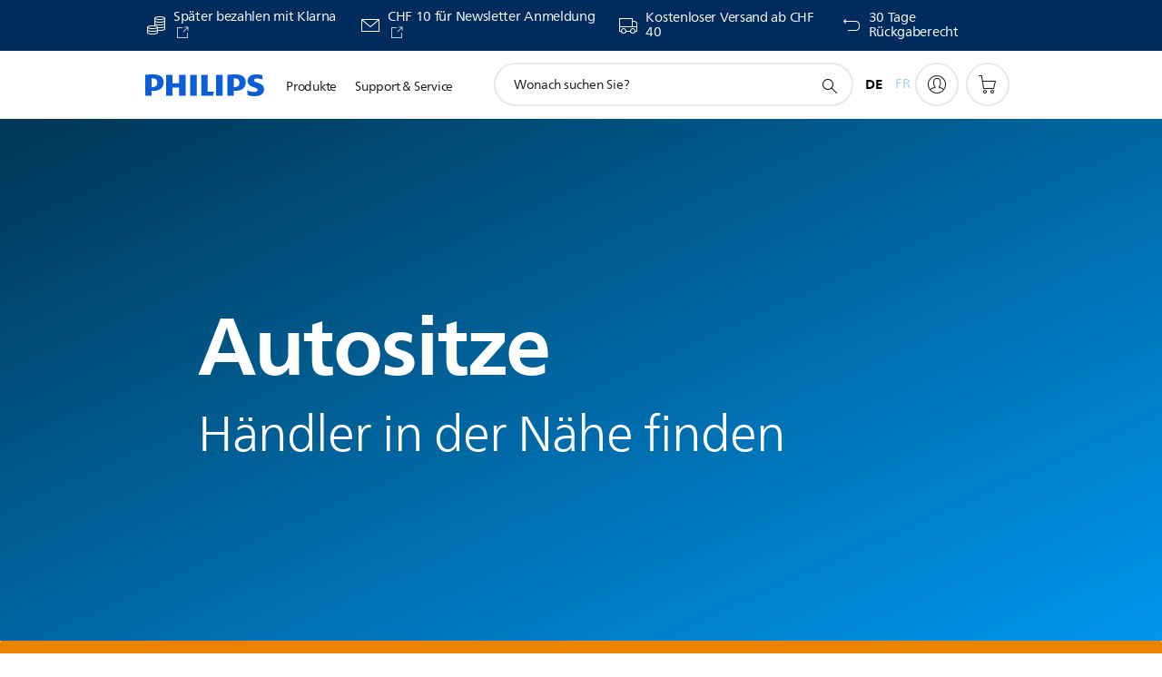

--- FILE ---
content_type: text/html;charset=UTF-8
request_url: https://imgs.signifyd.com/Zzr8m4jrZbrMiugB?7be88b78cbc7f832=Vu8avlOr8xrhl94UewR4OM0WpjIt05D6GE1m1TZz_kfUc7ADdC94KWWd-4KN4b2Ru1_GXNcpzKl-tXWXu2B--dWvbPvz-ZGnOWdJTzXiWUrEtSw5wRIp_1f2mT_Szeqku2uAGdIjAGDDeA69oggcik81nAc30LlawDhBDEc5GdYXCzpOHePszgPdi3op9-YTPSCtgEg43FRolO-snjU
body_size: 15650
content:
<!DOCTYPE html><html lang="en"><title>empty</title><body><script type="text/javascript">var td_3n=td_3n||{};td_3n.td_3s=function(td_c,td_K){try{var td_d=[""];var td_H=0;for(var td_q=0;td_q<td_K.length;++td_q){td_d.push(String.fromCharCode(td_c.charCodeAt(td_H)^td_K.charCodeAt(td_q)));td_H++;
if(td_H>=td_c.length){td_H=0;}}return td_d.join("");}catch(td_x){return null;}};td_3n.td_3d=function(td_y){if(!String||!String.fromCharCode||!parseInt){return null;}try{this.td_c=td_y;this.td_d="";this.td_f=function(td_h,td_j){if(0===this.td_d.length){var td_Z=this.td_c.substr(0,32);
var td_z="";for(var td_r=32;td_r<td_y.length;td_r+=2){td_z+=String.fromCharCode(parseInt(td_y.substr(td_r,2),16));}this.td_d=td_3n.td_3s(td_Z,td_z);}if(this.td_d.substr){return this.td_d.substr(td_h,td_j);
}};}catch(td_R){}return null;};td_3n.td_2H=function(td_k){if(td_k===null||td_k.length===null||!String||!String.fromCharCode){return null;}var td_U=null;try{var td_H="";var td_l=[];var td_T=String.fromCharCode(48)+String.fromCharCode(48)+String.fromCharCode(48);
var td_E=0;for(var td_P=0;td_P<td_k.length;++td_P){if(65+td_E>=126){td_E=0;}var td_F=(td_T+td_k.charCodeAt(td_E++)).slice(-3);td_l.push(td_F);}var td_q=td_l.join("");td_E=0;for(var td_P=0;td_P<td_q.length;
++td_P){if(65+td_E>=126){td_E=0;}var td_W=String.fromCharCode(65+td_E++);if(td_W!==[][[]]+""){td_H+=td_W;}}td_U=td_3n.td_3s(td_H,td_q);}catch(td_b){return null;}return td_U;};td_3n.td_3v=function(td_j){if(td_j===null||td_j.length===null){return null;
}var td_w="";try{var td_k="";var td_T=0;for(var td_u=0;td_u<td_j.length;++td_u){if(65+td_T>=126){td_T=0;}var td_m=String.fromCharCode(65+td_T++);if(td_m!==[][[]]+""){td_k+=td_m;}}var td_l=td_3n.td_3s(td_k,td_j);
var td_N=td_l.match(/.{1,3}/g);for(var td_u=0;td_u<td_N.length;++td_u){td_w+=String.fromCharCode(parseInt(td_N[td_u],10));}}catch(td_R){return null;}return td_w;};td_3n.tdz_7a588634182d49d691f7751dff26a8cf=new td_3n.td_3d("\x37\x61\x35\x38\x38\x36\x33\x34\x31\x38\x32\x64\x34\x39\x64\x36\x39\x31\x66\x37\x37\x35\x31\x64\x66\x66\x32\x36\x61\x38\x63\x66\x35\x65\x30\x66\x34\x35\x34\x64\x34\x63\x31\x36\x35\x61\x34\x37\x31\x31\x35\x31\x35\x63\x31\x32\x35\x35\x35\x35\x30\x64\x35\x32\x31\x39\x34\x35\x31\x66\x34\x37\x35\x32\x35\x61\x35\x33\x30\x65\x30\x33\x30\x35\x34\x36\x30\x36\x35\x30\x30\x61\x35\x30\x35\x32\x30\x32\x35\x37\x30\x32\x30\x30\x30\x31\x35\x37\x35\x31\x35\x37\x35\x35\x35\x64\x35\x34\x33\x66\x35\x62\x35\x62\x30\x65\x35\x33\x35\x61\x34\x35\x34\x36\x37\x36\x34\x35\x34\x37\x35\x30\x31\x64\x33\x62\x31\x35\x34\x36\x34\x34\x30\x38\x35\x36\x30\x34");
td_2D=function(){var td_b8=((typeof(td_3n.tdz_7a588634182d49d691f7751dff26a8cf)!=="undefined"&&typeof(td_3n.tdz_7a588634182d49d691f7751dff26a8cf.td_f)!=="undefined")?(td_3n.tdz_7a588634182d49d691f7751dff26a8cf.td_f(0,21)):null);
var td_uE=typeof window===((typeof(td_3n.tdz_7a588634182d49d691f7751dff26a8cf)!=="undefined"&&typeof(td_3n.tdz_7a588634182d49d691f7751dff26a8cf.td_f)!=="undefined")?(td_3n.tdz_7a588634182d49d691f7751dff26a8cf.td_f(21,6)):null);
var td_AR=td_uE?window:{};if(td_AR.JS_SHA256_NO_WINDOW){td_uE=false;}var td_e8=!td_AR.JS_SHA256_NO_ARRAY_BUFFER&&typeof ArrayBuffer!==[][[]]+"";var td_O1=((typeof(td_3n.tdz_7a588634182d49d691f7751dff26a8cf)!=="undefined"&&typeof(td_3n.tdz_7a588634182d49d691f7751dff26a8cf.td_f)!=="undefined")?(td_3n.tdz_7a588634182d49d691f7751dff26a8cf.td_f(27,16)):null).split("");
var td_ly=[-2147483648,8388608,32768,128];var td_XG=[24,16,8,0];var td_bn=[1116352408,1899447441,3049323471,3921009573,961987163,1508970993,2453635748,2870763221,3624381080,310598401,607225278,1426881987,1925078388,2162078206,2614888103,3248222580,3835390401,4022224774,264347078,604807628,770255983,1249150122,1555081692,1996064986,2554220882,2821834349,2952996808,3210313671,3336571891,3584528711,113926993,338241895,666307205,773529912,1294757372,1396182291,1695183700,1986661051,2177026350,2456956037,2730485921,2820302411,3259730800,3345764771,3516065817,3600352804,4094571909,275423344,430227734,506948616,659060556,883997877,958139571,1322822218,1537002063,1747873779,1955562222,2024104815,2227730452,2361852424,2428436474,2756734187,3204031479,3329325298];
var td_H=[];if(td_AR.JS_SHA256_NO_NODE_JS||!Array.isArray){Array.isArray=function(td_A3){return Object.prototype.toString.call(td_A3)===((typeof(td_3n.tdz_7a588634182d49d691f7751dff26a8cf)!=="undefined"&&typeof(td_3n.tdz_7a588634182d49d691f7751dff26a8cf.td_f)!=="undefined")?(td_3n.tdz_7a588634182d49d691f7751dff26a8cf.td_f(43,14)):null);
};}if(td_e8&&(td_AR.JS_SHA256_NO_ARRAY_BUFFER_IS_VIEW||!ArrayBuffer.isView)){ArrayBuffer.isView=function(td_ym){return typeof td_ym===((typeof(td_3n.tdz_7a588634182d49d691f7751dff26a8cf)!=="undefined"&&typeof(td_3n.tdz_7a588634182d49d691f7751dff26a8cf.td_f)!=="undefined")?(td_3n.tdz_7a588634182d49d691f7751dff26a8cf.td_f(21,6)):null)&&td_ym.buffer&&td_ym.buffer.constructor===ArrayBuffer;
};}instance=new td_ex(false,false);this.update=function(td_BI){instance.update(td_BI);};this.hash=function(td_A6){instance.update(td_A6);return instance.toString();};this.toString=function(){return instance.toString();
};function td_ex(){this.blocks=[0,0,0,0,0,0,0,0,0,0,0,0,0,0,0,0,0];this.h0=1779033703;this.h1=3144134277;this.h2=1013904242;this.h3=2773480762;this.h4=1359893119;this.h5=2600822924;this.h6=528734635;this.h7=1541459225;
this.block=this.start=this.bytes=this.hBytes=0;this.finalized=this.hashed=false;this.first=true;}td_ex.prototype.update=function(td_tm){if(this.finalized){return;}var td_Md,td_o0=typeof td_tm;if(td_o0!==((typeof(td_3n.tdz_7a588634182d49d691f7751dff26a8cf)!=="undefined"&&typeof(td_3n.tdz_7a588634182d49d691f7751dff26a8cf.td_f)!=="undefined")?(td_3n.tdz_7a588634182d49d691f7751dff26a8cf.td_f(57,6)):null)){if(td_o0===((typeof(td_3n.tdz_7a588634182d49d691f7751dff26a8cf)!=="undefined"&&typeof(td_3n.tdz_7a588634182d49d691f7751dff26a8cf.td_f)!=="undefined")?(td_3n.tdz_7a588634182d49d691f7751dff26a8cf.td_f(21,6)):null)){if(td_tm===null){throw new Error(td_b8);
}else{if(td_e8&&td_tm.constructor===ArrayBuffer){td_tm=new Uint8Array(td_tm);}else{if(!Array.isArray(td_tm)){if(!td_e8||!ArrayBuffer.isView(td_tm)){throw new Error(td_b8);}}}}}else{throw new Error(td_b8);
}td_Md=true;}var td_Dx,td_wn=0,td_ad,td_Ot=td_tm.length,td_xw=this.blocks;while(td_wn<td_Ot){if(this.hashed){this.hashed=false;td_xw[0]=this.block;td_xw[16]=td_xw[1]=td_xw[2]=td_xw[3]=td_xw[4]=td_xw[5]=td_xw[6]=td_xw[7]=td_xw[8]=td_xw[9]=td_xw[10]=td_xw[11]=td_xw[12]=td_xw[13]=td_xw[14]=td_xw[15]=0;
}if(td_Md){for(td_ad=this.start;td_wn<td_Ot&&td_ad<64;++td_wn){td_xw[td_ad>>2]|=td_tm[td_wn]<<td_XG[td_ad++&3];}}else{for(td_ad=this.start;td_wn<td_Ot&&td_ad<64;++td_wn){td_Dx=td_tm.charCodeAt(td_wn);if(td_Dx<128){td_xw[td_ad>>2]|=td_Dx<<td_XG[td_ad++&3];
}else{if(td_Dx<2048){td_xw[td_ad>>2]|=(192|(td_Dx>>6))<<td_XG[td_ad++&3];td_xw[td_ad>>2]|=(128|(td_Dx&63))<<td_XG[td_ad++&3];}else{if(td_Dx<55296||td_Dx>=57344){td_xw[td_ad>>2]|=(224|(td_Dx>>12))<<td_XG[td_ad++&3];
td_xw[td_ad>>2]|=(128|((td_Dx>>6)&63))<<td_XG[td_ad++&3];td_xw[td_ad>>2]|=(128|(td_Dx&63))<<td_XG[td_ad++&3];}else{td_Dx=65536+(((td_Dx&1023)<<10)|(td_tm.charCodeAt(++td_wn)&1023));td_xw[td_ad>>2]|=(240|(td_Dx>>18))<<td_XG[td_ad++&3];
td_xw[td_ad>>2]|=(128|((td_Dx>>12)&63))<<td_XG[td_ad++&3];td_xw[td_ad>>2]|=(128|((td_Dx>>6)&63))<<td_XG[td_ad++&3];td_xw[td_ad>>2]|=(128|(td_Dx&63))<<td_XG[td_ad++&3];}}}}}this.lastByteIndex=td_ad;this.bytes+=td_ad-this.start;
if(td_ad>=64){this.block=td_xw[16];this.start=td_ad-64;this.hash();this.hashed=true;}else{this.start=td_ad;}}if(this.bytes>4294967295){this.hBytes+=this.bytes/4294967296<<0;this.bytes=this.bytes%4294967296;
}return this;};td_ex.prototype.finalize=function(){if(this.finalized){return;}this.finalized=true;var td_kW=this.blocks,td_fF=this.lastByteIndex;td_kW[16]=this.block;td_kW[td_fF>>2]|=td_ly[td_fF&3];this.block=td_kW[16];
if(td_fF>=56){if(!this.hashed){this.hash();}td_kW[0]=this.block;td_kW[16]=td_kW[1]=td_kW[2]=td_kW[3]=td_kW[4]=td_kW[5]=td_kW[6]=td_kW[7]=td_kW[8]=td_kW[9]=td_kW[10]=td_kW[11]=td_kW[12]=td_kW[13]=td_kW[14]=td_kW[15]=0;
}td_kW[14]=this.hBytes<<3|this.bytes>>>29;td_kW[15]=this.bytes<<3;this.hash();};td_ex.prototype.hash=function(){var td_O2=this.h0,td_rI=this.h1,td_Zz=this.h2,td_Cf=this.h3,td_JF=this.h4,td_lI=this.h5,td_jK=this.h6,td_JO=this.h7,td_Mz=this.blocks,td_Mo,td_gh,td_ZD,td_be,td_h0,td_qn,td_B6,td_KV,td_Ok,td_YS,td_QR;
for(td_Mo=16;td_Mo<64;++td_Mo){td_h0=td_Mz[td_Mo-15];td_gh=((td_h0>>>7)|(td_h0<<25))^((td_h0>>>18)|(td_h0<<14))^(td_h0>>>3);td_h0=td_Mz[td_Mo-2];td_ZD=((td_h0>>>17)|(td_h0<<15))^((td_h0>>>19)|(td_h0<<13))^(td_h0>>>10);
td_Mz[td_Mo]=td_Mz[td_Mo-16]+td_gh+td_Mz[td_Mo-7]+td_ZD<<0;}td_QR=td_rI&td_Zz;for(td_Mo=0;td_Mo<64;td_Mo+=4){if(this.first){td_KV=704751109;td_h0=td_Mz[0]-210244248;td_JO=td_h0-1521486534<<0;td_Cf=td_h0+143694565<<0;
this.first=false;}else{td_gh=((td_O2>>>2)|(td_O2<<30))^((td_O2>>>13)|(td_O2<<19))^((td_O2>>>22)|(td_O2<<10));td_ZD=((td_JF>>>6)|(td_JF<<26))^((td_JF>>>11)|(td_JF<<21))^((td_JF>>>25)|(td_JF<<7));td_KV=td_O2&td_rI;
td_be=td_KV^(td_O2&td_Zz)^td_QR;td_B6=(td_JF&td_lI)^(~td_JF&td_jK);td_h0=td_JO+td_ZD+td_B6+td_bn[td_Mo]+td_Mz[td_Mo];td_qn=td_gh+td_be;td_JO=td_Cf+td_h0<<0;td_Cf=td_h0+td_qn<<0;}td_gh=((td_Cf>>>2)|(td_Cf<<30))^((td_Cf>>>13)|(td_Cf<<19))^((td_Cf>>>22)|(td_Cf<<10));
td_ZD=((td_JO>>>6)|(td_JO<<26))^((td_JO>>>11)|(td_JO<<21))^((td_JO>>>25)|(td_JO<<7));td_Ok=td_Cf&td_O2;td_be=td_Ok^(td_Cf&td_rI)^td_KV;td_B6=(td_JO&td_JF)^(~td_JO&td_lI);td_h0=td_jK+td_ZD+td_B6+td_bn[td_Mo+1]+td_Mz[td_Mo+1];
td_qn=td_gh+td_be;td_jK=td_Zz+td_h0<<0;td_Zz=td_h0+td_qn<<0;td_gh=((td_Zz>>>2)|(td_Zz<<30))^((td_Zz>>>13)|(td_Zz<<19))^((td_Zz>>>22)|(td_Zz<<10));td_ZD=((td_jK>>>6)|(td_jK<<26))^((td_jK>>>11)|(td_jK<<21))^((td_jK>>>25)|(td_jK<<7));
td_YS=td_Zz&td_Cf;td_be=td_YS^(td_Zz&td_O2)^td_Ok;td_B6=(td_jK&td_JO)^(~td_jK&td_JF);td_h0=td_lI+td_ZD+td_B6+td_bn[td_Mo+2]+td_Mz[td_Mo+2];td_qn=td_gh+td_be;td_lI=td_rI+td_h0<<0;td_rI=td_h0+td_qn<<0;td_gh=((td_rI>>>2)|(td_rI<<30))^((td_rI>>>13)|(td_rI<<19))^((td_rI>>>22)|(td_rI<<10));
td_ZD=((td_lI>>>6)|(td_lI<<26))^((td_lI>>>11)|(td_lI<<21))^((td_lI>>>25)|(td_lI<<7));td_QR=td_rI&td_Zz;td_be=td_QR^(td_rI&td_Cf)^td_YS;td_B6=(td_lI&td_jK)^(~td_lI&td_JO);td_h0=td_JF+td_ZD+td_B6+td_bn[td_Mo+3]+td_Mz[td_Mo+3];
td_qn=td_gh+td_be;td_JF=td_O2+td_h0<<0;td_O2=td_h0+td_qn<<0;}this.h0=this.h0+td_O2<<0;this.h1=this.h1+td_rI<<0;this.h2=this.h2+td_Zz<<0;this.h3=this.h3+td_Cf<<0;this.h4=this.h4+td_JF<<0;this.h5=this.h5+td_lI<<0;
this.h6=this.h6+td_jK<<0;this.h7=this.h7+td_JO<<0;};td_ex.prototype.hex=function(){this.finalize();var td_ko=this.h0,td_rU=this.h1,td_wn=this.h2,td_Uy=this.h3,td_eT=this.h4,td_ys=this.h5,td_WV=this.h6,td_cd=this.h7;
var td_Kk=td_O1[(td_ko>>28)&15]+td_O1[(td_ko>>24)&15]+td_O1[(td_ko>>20)&15]+td_O1[(td_ko>>16)&15]+td_O1[(td_ko>>12)&15]+td_O1[(td_ko>>8)&15]+td_O1[(td_ko>>4)&15]+td_O1[td_ko&15]+td_O1[(td_rU>>28)&15]+td_O1[(td_rU>>24)&15]+td_O1[(td_rU>>20)&15]+td_O1[(td_rU>>16)&15]+td_O1[(td_rU>>12)&15]+td_O1[(td_rU>>8)&15]+td_O1[(td_rU>>4)&15]+td_O1[td_rU&15]+td_O1[(td_wn>>28)&15]+td_O1[(td_wn>>24)&15]+td_O1[(td_wn>>20)&15]+td_O1[(td_wn>>16)&15]+td_O1[(td_wn>>12)&15]+td_O1[(td_wn>>8)&15]+td_O1[(td_wn>>4)&15]+td_O1[td_wn&15]+td_O1[(td_Uy>>28)&15]+td_O1[(td_Uy>>24)&15]+td_O1[(td_Uy>>20)&15]+td_O1[(td_Uy>>16)&15]+td_O1[(td_Uy>>12)&15]+td_O1[(td_Uy>>8)&15]+td_O1[(td_Uy>>4)&15]+td_O1[td_Uy&15]+td_O1[(td_eT>>28)&15]+td_O1[(td_eT>>24)&15]+td_O1[(td_eT>>20)&15]+td_O1[(td_eT>>16)&15]+td_O1[(td_eT>>12)&15]+td_O1[(td_eT>>8)&15]+td_O1[(td_eT>>4)&15]+td_O1[td_eT&15]+td_O1[(td_ys>>28)&15]+td_O1[(td_ys>>24)&15]+td_O1[(td_ys>>20)&15]+td_O1[(td_ys>>16)&15]+td_O1[(td_ys>>12)&15]+td_O1[(td_ys>>8)&15]+td_O1[(td_ys>>4)&15]+td_O1[td_ys&15]+td_O1[(td_WV>>28)&15]+td_O1[(td_WV>>24)&15]+td_O1[(td_WV>>20)&15]+td_O1[(td_WV>>16)&15]+td_O1[(td_WV>>12)&15]+td_O1[(td_WV>>8)&15]+td_O1[(td_WV>>4)&15]+td_O1[td_WV&15];
td_Kk+=td_O1[(td_cd>>28)&15]+td_O1[(td_cd>>24)&15]+td_O1[(td_cd>>20)&15]+td_O1[(td_cd>>16)&15]+td_O1[(td_cd>>12)&15]+td_O1[(td_cd>>8)&15]+td_O1[(td_cd>>4)&15]+td_O1[td_cd&15];return td_Kk;};td_ex.prototype.toString=td_ex.prototype.hex;
};td_3n.tdz_4d0c8fb2aeeb42bdafebb45dd57d1538=new td_3n.td_3d("\x34\x64\x30\x63\x38\x66\x62\x32\x61\x65\x65\x62\x34\x32\x62\x64\x61\x66\x65\x62\x62\x34\x35\x64\x64\x35\x37\x64\x31\x35\x33\x38\x31\x34\x32\x62\x36\x30\x33\x31\x31\x37\x34\x36\x32\x64\x36\x32\x33\x33\x32\x61\x31\x35\x30\x37\x34\x36\x35\x33\x34\x32\x32\x62\x33\x31\x33\x32\x34\x61\x34\x32\x32\x64\x36\x34\x36\x31\x32\x62\x31\x34\x35\x30\x34\x35\x30\x35\x31\x31\x36\x31\x35\x63\x34\x64\x35\x37\x30\x63\x37\x66\x31\x33\x35\x64\x31\x34\x30\x33\x31\x32\x32\x63\x30\x63\x30\x62\x30\x62\x37\x31\x35\x36\x30\x35\x30\x31\x34\x65\x32\x33\x30\x31\x30\x35\x30\x37\x37\x31\x35\x31\x30\x33\x34\x62\x37\x30\x35\x33\x30\x33\x37\x34\x35\x31\x35\x34\x37\x39\x31\x62\x32\x31\x35\x34\x30\x34\x37\x39\x32\x33\x30\x36\x35\x35\x30\x38\x32\x61\x33\x36\x34\x64\x37\x31\x35\x36\x30\x35\x30\x64\x32\x65\x33\x35\x33\x63\x30\x33\x32\x30\x34\x36\x35\x61\x31\x33\x31\x37\x35\x30\x34\x35\x33\x64\x35\x30\x35\x62\x35\x37\x35\x64\x34\x63\x33\x37\x35\x31\x30\x65\x34\x62\x31\x33\x30\x63\x35\x35\x32\x33\x31\x37\x30\x61\x31\x35\x34\x37\x35\x37\x31\x30\x33\x31\x32\x32\x32\x34\x31\x37\x30\x64\x31\x35\x34\x37\x35\x30\x31\x36\x33\x31\x37\x36\x37\x61\x30\x62\x35\x33\x35\x63\x35\x66\x35\x64\x36\x34\x31\x31\x35\x36\x30\x35\x35\x31\x30\x38\x32\x31\x35\x61\x31\x33\x30\x61\x30\x38\x30\x37\x37\x62\x35\x66\x30\x63\x30\x64\x33\x36\x30\x33\x30\x37\x32\x64\x30\x66\x35\x61\x35\x63\x33\x33\x30\x31\x35\x37\x31\x38\x32\x32\x34\x39\x35\x63\x37\x63\x36\x62\x37\x32\x30\x64\x34\x32\x30\x36\x35\x65\x30\x39\x31\x61\x37\x31\x31\x33\x30\x63\x32\x61\x33\x31\x36\x63\x35\x62\x30\x33\x30\x62\x32\x63\x30\x66\x34\x61\x32\x66\x30\x62\x34\x31\x35\x63\x32\x36\x31\x36\x35\x61\x34\x30\x31\x37\x35\x34\x34\x37\x37\x32\x34\x38\x34\x34\x30\x38\x35\x35\x33\x30\x35\x39\x30\x30\x30\x33\x34\x30\x30\x38\x33\x33\x30\x30\x31\x30\x34\x37\x35\x62\x30\x64\x30\x61\x30\x38\x32\x35\x30\x34\x30\x30\x32\x39\x37\x30\x37\x30\x32\x66\x30\x62\x35\x62\x34\x36\x31\x31\x35\x34\x34\x37\x35\x63\x34\x61\x37\x37\x30\x35\x35\x64\x30\x61\x35\x36\x30\x39\x32\x63\x35\x37\x31\x35\x31\x36\x30\x36\x30\x33\x34\x34\x35\x37\x32\x66\x33\x37\x32\x38\x32\x33\x32\x30\x31\x61\x31\x32\x35\x38\x35\x61\x31\x36\x30\x31\x34\x37\x37\x65\x32\x31\x37\x63\x35\x61\x35\x31\x35\x31\x35\x38\x30\x31\x36\x34\x31\x31\x35\x31\x30\x32\x30\x37\x35\x63\x31\x35\x31\x37\x31\x33\x32\x35\x35\x31\x35\x31\x30\x39\x30\x62\x32\x63\x30\x39\x31\x66\x30\x62\x30\x65\x35\x38\x35\x34\x33\x33\x30\x64\x35\x62\x36\x30\x30\x64\x35\x66\x35\x31\x35\x63\x34\x66\x34\x37\x32\x39\x35\x31\x30\x30\x36\x66\x30\x66\x30\x63\x35\x36\x30\x65\x31\x32\x31\x36\x34\x32\x36\x34\x35\x61\x30\x64\x30\x61\x30\x34\x32\x37\x30\x62\x30\x36\x31\x30\x35\x62\x35\x63\x30\x30\x32\x62\x34\x35\x35\x32\x30\x61\x37\x33\x36\x36\x37\x37\x36\x62\x34\x31\x30\x61\x37\x66\x33\x30\x37\x34\x30\x66\x30\x63\x34\x37\x31\x39\x34\x35\x30\x34\x31\x30\x35\x39\x37\x65\x30\x62\x30\x61\x31\x34\x31\x65\x32\x37\x30\x65\x30\x33\x35\x37\x35\x65\x32\x36\x30\x31\x34\x37\x34\x35\x31\x64\x35\x38\x36\x35\x35\x62\x35\x37\x35\x61\x30\x31\x35\x39\x33\x33\x35\x30\x30\x39\x30\x63\x35\x37\x34\x65\x30\x63\x33\x35\x30\x64\x35\x30\x35\x62\x33\x32\x30\x35\x30\x35\x32\x61\x30\x63\x30\x63\x31\x37\x34\x63\x31\x35\x30\x35\x30\x35\x34\x37\x35\x34\x30\x63\x36\x36\x35\x63\x35\x64\x35\x63\x35\x62\x31\x33\x34\x33\x34\x33\x30\x39\x35\x36\x33\x35\x35\x62\x30\x66\x30\x31\x30\x61\x31\x35\x34\x37\x31\x32\x35\x61\x34\x61\x35\x30\x33\x31\x30\x63\x30\x63\x30\x36\x35\x62\x34\x32\x31\x37\x34\x34\x30\x64\x36\x30\x30\x64\x35\x66\x35\x31\x35\x63\x34\x66\x34\x37\x34\x34\x30\x37\x33\x34\x35\x31\x30\x38\x30\x36\x35\x64\x31\x36\x31\x36\x34\x35\x33\x34\x35\x64\x34\x31\x31\x36\x30\x35\x33\x36\x30\x66\x30\x62\x30\x36\x30\x64\x34\x33\x34\x36\x34\x34\x33\x37\x35\x30\x34\x35\x31\x32\x35\x34\x34\x37\x31\x33\x30\x61\x30\x34\x35\x34\x30\x33\x33\x34\x35\x31\x30\x38\x30\x36\x35\x64\x31\x36\x31\x36\x34\x35\x33\x61\x36\x34\x36\x35\x30\x62\x30\x61\x30\x35\x30\x39\x31\x32\x31\x31\x34\x32\x30\x36\x30\x35\x35\x34\x35\x34\x36\x32\x35\x65\x30\x61\x35\x35\x35\x61\x34\x34\x34\x62\x31\x34\x32\x39\x37\x35\x33\x34\x35\x31\x30\x38\x30\x36\x35\x64\x31\x36\x31\x36\x34\x35\x35\x62\x30\x63\x36\x35\x30\x62\x30\x61\x30\x35\x30\x39\x31\x32\x31\x31\x34\x32\x30\x64\x30\x30\x33\x33\x30\x64\x35\x62\x35\x33\x30\x62\x34\x36\x34\x36\x31\x33\x37\x36\x36\x30\x34\x34\x30\x34\x34\x64\x30\x38\x33\x31\x30\x62\x35\x63\x30\x35\x30\x61\x31\x32\x31\x31\x31\x34\x37\x31\x32\x37\x33\x33\x30\x38\x30\x38\x30\x31\x30\x64\x31\x35\x34\x37\x31\x35\x35\x37\x34\x61\x30\x34\x30\x36\x32\x39\x35\x30\x35\x36\x31\x33\x37\x37\x36\x37\x34\x34\x36\x38\x32\x65\x35\x39\x30\x35\x34\x32\x37\x64\x33\x32\x33\x32\x30\x63\x30\x63\x35\x30\x35\x64\x31\x35\x31\x37\x34\x31\x33\x36\x30\x64\x30\x64\x30\x63\x35\x31\x31\x35\x35\x32\x34\x61\x30\x35\x36\x30\x30\x64\x35\x66\x35\x31\x35\x63\x34\x66\x34\x37\x34\x34\x36\x30\x30\x62\x35\x37\x30\x38\x30\x37\x31\x32\x35\x36\x34\x62\x35\x35\x33\x35\x35\x64\x35\x63\x30\x36\x30\x62\x31\x36\x31\x35\x34\x35\x33\x32\x30\x61\x35\x62\x35\x62\x30\x31\x34\x34\x30\x64\x31\x39\x35\x34\x36\x36\x35\x63\x35\x64\x35\x63\x35\x62\x31\x33\x34\x33\x34\x33\x36\x38\x30\x65\x30\x64\x35\x63\x30\x34\x34\x35\x35\x64\x34\x63\x30\x35\x36\x35\x30\x62\x30\x61\x30\x35\x30\x39\x31\x32\x31\x31\x34\x32\x36\x34\x35\x64\x30\x62\x30\x61\x35\x30\x31\x37\x35\x35\x30\x31\x31\x62\x30\x33\x34\x64\x35\x61\x30\x66\x35\x65\x30\x63\x34\x66\x30\x38\x33\x35\x35\x62\x30\x66\x30\x31\x30\x61\x31\x35\x34\x37\x31\x32\x35\x33\x35\x35\x32\x63\x30\x37\x30\x36\x32\x62\x30\x63\x34\x30\x35\x30\x30\x38\x33\x32\x35\x63\x34\x34\x30\x64\x35\x65\x35\x62\x37\x63\x36\x62\x35\x64\x33\x34\x35\x31\x30\x37\x31\x38\x33\x65\x34\x32\x35\x62\x32\x65\x33\x36\x34\x35\x32\x64\x36\x34\x36\x30\x30\x62\x31\x37\x34\x31\x30\x38\x30\x61\x31\x36\x34\x32\x35\x35\x31\x35\x31\x32\x30\x35\x35\x39\x35\x65\x30\x30\x31\x31\x36\x30\x36\x31\x37\x34\x35\x62\x30\x36\x35\x61\x30\x36\x35\x62\x31\x32\x33\x39\x35\x64\x30\x33\x30\x66\x30\x30\x30\x31\x34\x30\x31\x32\x33\x31\x30\x35\x30\x37\x30\x37\x31\x37\x30\x62\x33\x30\x35\x31\x35\x38\x30\x62\x31\x30\x35\x30\x37\x39\x30\x62\x34\x35\x35\x63\x35\x35\x35\x31\x35\x37\x30\x35\x34\x34\x30\x61\x35\x37\x30\x38\x33\x66\x34\x31\x30\x30\x30\x33\x30\x34\x31\x30\x35\x64\x35\x30\x31\x30\x30\x35\x31\x37\x30\x33\x35\x66\x34\x64\x34\x64\x37\x36\x34\x37\x30\x35\x31\x32\x35\x30\x35\x32\x30\x30\x35\x36\x35\x30\x30\x39\x31\x37\x31\x62\x31\x34\x34\x35\x30\x35\x35\x65\x30\x66\x30\x63\x30\x38\x34\x65\x34\x61\x30\x63\x33\x32\x35\x63\x35\x64\x30\x63\x30\x31\x34\x65\x30\x66\x33\x35\x30\x33\x30\x36\x34\x37\x34\x31\x31\x36\x30\x64\x35\x62\x35\x30\x30\x64\x36\x31\x35\x34\x35\x37\x31\x38\x36\x63\x31\x34\x35\x63\x30\x32\x34\x63\x30\x30\x30\x64\x34\x30\x30\x63\x33\x33\x30\x30\x31\x30\x34\x37\x35\x62\x30\x64\x30\x61\x32\x30\x30\x38\x30\x31\x31\x30\x30\x64\x35\x64\x35\x31\x34\x34\x35\x35\x30\x64\x34\x37\x31\x63\x31\x31\x36\x36\x35\x36\x35\x66\x35\x62\x30\x31\x31\x30\x32\x35\x35\x34\x31\x33\x30\x37\x35\x63\x31\x35\x34\x35\x32\x63\x30\x31\x35\x62\x35\x63\x31\x31");
var td_3n=td_3n||{};var td_N=0;var td_p=1;var td_n=2;var td_c=3;var td_b=4;td_3n.td_1b=td_N;var td_2z={td_3K:function(){if(typeof navigator!==[][[]]+""){this.td_D(navigator.userAgent,navigator.vendor,navigator.platform,navigator.appVersion,window.opera);
}},td_D:function(td_u,td_H,td_Q,td_J,td_E){this.td_l=[{string:td_u,subString:((typeof(td_3n.tdz_4d0c8fb2aeeb42bdafebb45dd57d1538)!=="undefined"&&typeof(td_3n.tdz_4d0c8fb2aeeb42bdafebb45dd57d1538.td_f)!=="undefined")?(td_3n.tdz_4d0c8fb2aeeb42bdafebb45dd57d1538.td_f(0,5)):null),versionSearch:((typeof(td_3n.tdz_4d0c8fb2aeeb42bdafebb45dd57d1538)!=="undefined"&&typeof(td_3n.tdz_4d0c8fb2aeeb42bdafebb45dd57d1538.td_f)!=="undefined")?(td_3n.tdz_4d0c8fb2aeeb42bdafebb45dd57d1538.td_f(5,4)):null),identity:((typeof(td_3n.tdz_4d0c8fb2aeeb42bdafebb45dd57d1538)!=="undefined"&&typeof(td_3n.tdz_4d0c8fb2aeeb42bdafebb45dd57d1538.td_f)!=="undefined")?(td_3n.tdz_4d0c8fb2aeeb42bdafebb45dd57d1538.td_f(9,5)):null)},{string:td_u,subString:((typeof(td_3n.tdz_4d0c8fb2aeeb42bdafebb45dd57d1538)!=="undefined"&&typeof(td_3n.tdz_4d0c8fb2aeeb42bdafebb45dd57d1538.td_f)!=="undefined")?(td_3n.tdz_4d0c8fb2aeeb42bdafebb45dd57d1538.td_f(14,5)):null),versionSearch:((typeof(td_3n.tdz_4d0c8fb2aeeb42bdafebb45dd57d1538)!=="undefined"&&typeof(td_3n.tdz_4d0c8fb2aeeb42bdafebb45dd57d1538.td_f)!=="undefined")?(td_3n.tdz_4d0c8fb2aeeb42bdafebb45dd57d1538.td_f(19,4)):null),identity:((typeof(td_3n.tdz_4d0c8fb2aeeb42bdafebb45dd57d1538)!=="undefined"&&typeof(td_3n.tdz_4d0c8fb2aeeb42bdafebb45dd57d1538.td_f)!=="undefined")?(td_3n.tdz_4d0c8fb2aeeb42bdafebb45dd57d1538.td_f(23,11)):null)},{string:td_u,subString:((typeof(td_3n.tdz_4d0c8fb2aeeb42bdafebb45dd57d1538)!=="undefined"&&typeof(td_3n.tdz_4d0c8fb2aeeb42bdafebb45dd57d1538.td_f)!=="undefined")?(td_3n.tdz_4d0c8fb2aeeb42bdafebb45dd57d1538.td_f(34,10)):null),versionSearch:((typeof(td_3n.tdz_4d0c8fb2aeeb42bdafebb45dd57d1538)!=="undefined"&&typeof(td_3n.tdz_4d0c8fb2aeeb42bdafebb45dd57d1538.td_f)!=="undefined")?(td_3n.tdz_4d0c8fb2aeeb42bdafebb45dd57d1538.td_f(34,10)):null),identity:((typeof(td_3n.tdz_4d0c8fb2aeeb42bdafebb45dd57d1538)!=="undefined"&&typeof(td_3n.tdz_4d0c8fb2aeeb42bdafebb45dd57d1538.td_f)!=="undefined")?(td_3n.tdz_4d0c8fb2aeeb42bdafebb45dd57d1538.td_f(34,10)):null)},{string:td_u,subString:((typeof(td_3n.tdz_4d0c8fb2aeeb42bdafebb45dd57d1538)!=="undefined"&&typeof(td_3n.tdz_4d0c8fb2aeeb42bdafebb45dd57d1538.td_f)!=="undefined")?(td_3n.tdz_4d0c8fb2aeeb42bdafebb45dd57d1538.td_f(44,5)):null),versionSearch:((typeof(td_3n.tdz_4d0c8fb2aeeb42bdafebb45dd57d1538)!=="undefined"&&typeof(td_3n.tdz_4d0c8fb2aeeb42bdafebb45dd57d1538.td_f)!=="undefined")?(td_3n.tdz_4d0c8fb2aeeb42bdafebb45dd57d1538.td_f(49,4)):null),identity:((typeof(td_3n.tdz_4d0c8fb2aeeb42bdafebb45dd57d1538)!=="undefined"&&typeof(td_3n.tdz_4d0c8fb2aeeb42bdafebb45dd57d1538.td_f)!=="undefined")?(td_3n.tdz_4d0c8fb2aeeb42bdafebb45dd57d1538.td_f(49,4)):null)},{string:td_u,subString:((typeof(td_3n.tdz_4d0c8fb2aeeb42bdafebb45dd57d1538)!=="undefined"&&typeof(td_3n.tdz_4d0c8fb2aeeb42bdafebb45dd57d1538.td_f)!=="undefined")?(td_3n.tdz_4d0c8fb2aeeb42bdafebb45dd57d1538.td_f(53,4)):null),versionSearch:((typeof(td_3n.tdz_4d0c8fb2aeeb42bdafebb45dd57d1538)!=="undefined"&&typeof(td_3n.tdz_4d0c8fb2aeeb42bdafebb45dd57d1538.td_f)!=="undefined")?(td_3n.tdz_4d0c8fb2aeeb42bdafebb45dd57d1538.td_f(57,3)):null),identity:((typeof(td_3n.tdz_4d0c8fb2aeeb42bdafebb45dd57d1538)!=="undefined"&&typeof(td_3n.tdz_4d0c8fb2aeeb42bdafebb45dd57d1538.td_f)!=="undefined")?(td_3n.tdz_4d0c8fb2aeeb42bdafebb45dd57d1538.td_f(49,4)):null)},{string:td_u,subString:((typeof(td_3n.tdz_4d0c8fb2aeeb42bdafebb45dd57d1538)!=="undefined"&&typeof(td_3n.tdz_4d0c8fb2aeeb42bdafebb45dd57d1538.td_f)!=="undefined")?(td_3n.tdz_4d0c8fb2aeeb42bdafebb45dd57d1538.td_f(60,5)):null),versionSearch:((typeof(td_3n.tdz_4d0c8fb2aeeb42bdafebb45dd57d1538)!=="undefined"&&typeof(td_3n.tdz_4d0c8fb2aeeb42bdafebb45dd57d1538.td_f)!=="undefined")?(td_3n.tdz_4d0c8fb2aeeb42bdafebb45dd57d1538.td_f(65,4)):null),identity:((typeof(td_3n.tdz_4d0c8fb2aeeb42bdafebb45dd57d1538)!=="undefined"&&typeof(td_3n.tdz_4d0c8fb2aeeb42bdafebb45dd57d1538.td_f)!=="undefined")?(td_3n.tdz_4d0c8fb2aeeb42bdafebb45dd57d1538.td_f(49,4)):null)},{string:td_u,subString:((typeof(td_3n.tdz_4d0c8fb2aeeb42bdafebb45dd57d1538)!=="undefined"&&typeof(td_3n.tdz_4d0c8fb2aeeb42bdafebb45dd57d1538.td_f)!=="undefined")?(td_3n.tdz_4d0c8fb2aeeb42bdafebb45dd57d1538.td_f(69,7)):null),versionSearch:((typeof(td_3n.tdz_4d0c8fb2aeeb42bdafebb45dd57d1538)!=="undefined"&&typeof(td_3n.tdz_4d0c8fb2aeeb42bdafebb45dd57d1538.td_f)!=="undefined")?(td_3n.tdz_4d0c8fb2aeeb42bdafebb45dd57d1538.td_f(76,6)):null),identity:((typeof(td_3n.tdz_4d0c8fb2aeeb42bdafebb45dd57d1538)!=="undefined"&&typeof(td_3n.tdz_4d0c8fb2aeeb42bdafebb45dd57d1538.td_f)!=="undefined")?(td_3n.tdz_4d0c8fb2aeeb42bdafebb45dd57d1538.td_f(49,4)):null)},{string:td_u,subString:((typeof(td_3n.tdz_4d0c8fb2aeeb42bdafebb45dd57d1538)!=="undefined"&&typeof(td_3n.tdz_4d0c8fb2aeeb42bdafebb45dd57d1538.td_f)!=="undefined")?(td_3n.tdz_4d0c8fb2aeeb42bdafebb45dd57d1538.td_f(82,9)):null),versionSearch:((typeof(td_3n.tdz_4d0c8fb2aeeb42bdafebb45dd57d1538)!=="undefined"&&typeof(td_3n.tdz_4d0c8fb2aeeb42bdafebb45dd57d1538.td_f)!=="undefined")?(td_3n.tdz_4d0c8fb2aeeb42bdafebb45dd57d1538.td_f(82,9)):null),identity:((typeof(td_3n.tdz_4d0c8fb2aeeb42bdafebb45dd57d1538)!=="undefined"&&typeof(td_3n.tdz_4d0c8fb2aeeb42bdafebb45dd57d1538.td_f)!=="undefined")?(td_3n.tdz_4d0c8fb2aeeb42bdafebb45dd57d1538.td_f(91,6)):null)},{string:td_u,subString:((typeof(td_3n.tdz_4d0c8fb2aeeb42bdafebb45dd57d1538)!=="undefined"&&typeof(td_3n.tdz_4d0c8fb2aeeb42bdafebb45dd57d1538.td_f)!=="undefined")?(td_3n.tdz_4d0c8fb2aeeb42bdafebb45dd57d1538.td_f(97,14)):null),identity:((typeof(td_3n.tdz_4d0c8fb2aeeb42bdafebb45dd57d1538)!=="undefined"&&typeof(td_3n.tdz_4d0c8fb2aeeb42bdafebb45dd57d1538.td_f)!=="undefined")?(td_3n.tdz_4d0c8fb2aeeb42bdafebb45dd57d1538.td_f(97,14)):null)},{string:td_u,subString:((typeof(td_3n.tdz_4d0c8fb2aeeb42bdafebb45dd57d1538)!=="undefined"&&typeof(td_3n.tdz_4d0c8fb2aeeb42bdafebb45dd57d1538.td_f)!=="undefined")?(td_3n.tdz_4d0c8fb2aeeb42bdafebb45dd57d1538.td_f(111,9)):null),identity:((typeof(td_3n.tdz_4d0c8fb2aeeb42bdafebb45dd57d1538)!=="undefined"&&typeof(td_3n.tdz_4d0c8fb2aeeb42bdafebb45dd57d1538.td_f)!=="undefined")?(td_3n.tdz_4d0c8fb2aeeb42bdafebb45dd57d1538.td_f(111,9)):null)},{string:td_u,subString:((typeof(td_3n.tdz_4d0c8fb2aeeb42bdafebb45dd57d1538)!=="undefined"&&typeof(td_3n.tdz_4d0c8fb2aeeb42bdafebb45dd57d1538.td_f)!=="undefined")?(td_3n.tdz_4d0c8fb2aeeb42bdafebb45dd57d1538.td_f(120,8)):null),identity:((typeof(td_3n.tdz_4d0c8fb2aeeb42bdafebb45dd57d1538)!=="undefined"&&typeof(td_3n.tdz_4d0c8fb2aeeb42bdafebb45dd57d1538.td_f)!=="undefined")?(td_3n.tdz_4d0c8fb2aeeb42bdafebb45dd57d1538.td_f(111,9)):null)},{string:td_u,subString:((typeof(td_3n.tdz_4d0c8fb2aeeb42bdafebb45dd57d1538)!=="undefined"&&typeof(td_3n.tdz_4d0c8fb2aeeb42bdafebb45dd57d1538.td_f)!=="undefined")?(td_3n.tdz_4d0c8fb2aeeb42bdafebb45dd57d1538.td_f(128,6)):null),identity:((typeof(td_3n.tdz_4d0c8fb2aeeb42bdafebb45dd57d1538)!=="undefined"&&typeof(td_3n.tdz_4d0c8fb2aeeb42bdafebb45dd57d1538.td_f)!=="undefined")?(td_3n.tdz_4d0c8fb2aeeb42bdafebb45dd57d1538.td_f(128,6)):null)},{string:td_u,subString:((typeof(td_3n.tdz_4d0c8fb2aeeb42bdafebb45dd57d1538)!=="undefined"&&typeof(td_3n.tdz_4d0c8fb2aeeb42bdafebb45dd57d1538.td_f)!=="undefined")?(td_3n.tdz_4d0c8fb2aeeb42bdafebb45dd57d1538.td_f(134,6)):null),identity:((typeof(td_3n.tdz_4d0c8fb2aeeb42bdafebb45dd57d1538)!=="undefined"&&typeof(td_3n.tdz_4d0c8fb2aeeb42bdafebb45dd57d1538.td_f)!=="undefined")?(td_3n.tdz_4d0c8fb2aeeb42bdafebb45dd57d1538.td_f(134,6)):null)},{string:td_u,subString:((typeof(td_3n.tdz_4d0c8fb2aeeb42bdafebb45dd57d1538)!=="undefined"&&typeof(td_3n.tdz_4d0c8fb2aeeb42bdafebb45dd57d1538.td_f)!=="undefined")?(td_3n.tdz_4d0c8fb2aeeb42bdafebb45dd57d1538.td_f(140,7)):null),versionSearch:((typeof(td_3n.tdz_4d0c8fb2aeeb42bdafebb45dd57d1538)!=="undefined"&&typeof(td_3n.tdz_4d0c8fb2aeeb42bdafebb45dd57d1538.td_f)!=="undefined")?(td_3n.tdz_4d0c8fb2aeeb42bdafebb45dd57d1538.td_f(147,8)):null),identity:((typeof(td_3n.tdz_4d0c8fb2aeeb42bdafebb45dd57d1538)!=="undefined"&&typeof(td_3n.tdz_4d0c8fb2aeeb42bdafebb45dd57d1538.td_f)!=="undefined")?(td_3n.tdz_4d0c8fb2aeeb42bdafebb45dd57d1538.td_f(140,7)):null)},{string:td_u,subString:((typeof(td_3n.tdz_4d0c8fb2aeeb42bdafebb45dd57d1538)!=="undefined"&&typeof(td_3n.tdz_4d0c8fb2aeeb42bdafebb45dd57d1538.td_f)!=="undefined")?(td_3n.tdz_4d0c8fb2aeeb42bdafebb45dd57d1538.td_f(155,5)):null),identity:((typeof(td_3n.tdz_4d0c8fb2aeeb42bdafebb45dd57d1538)!=="undefined"&&typeof(td_3n.tdz_4d0c8fb2aeeb42bdafebb45dd57d1538.td_f)!=="undefined")?(td_3n.tdz_4d0c8fb2aeeb42bdafebb45dd57d1538.td_f(160,7)):null),versionSearch:((typeof(td_3n.tdz_4d0c8fb2aeeb42bdafebb45dd57d1538)!=="undefined"&&typeof(td_3n.tdz_4d0c8fb2aeeb42bdafebb45dd57d1538.td_f)!=="undefined")?(td_3n.tdz_4d0c8fb2aeeb42bdafebb45dd57d1538.td_f(155,5)):null)},{string:td_u,subString:((typeof(td_3n.tdz_4d0c8fb2aeeb42bdafebb45dd57d1538)!=="undefined"&&typeof(td_3n.tdz_4d0c8fb2aeeb42bdafebb45dd57d1538.td_f)!=="undefined")?(td_3n.tdz_4d0c8fb2aeeb42bdafebb45dd57d1538.td_f(167,5)):null),identity:((typeof(td_3n.tdz_4d0c8fb2aeeb42bdafebb45dd57d1538)!=="undefined"&&typeof(td_3n.tdz_4d0c8fb2aeeb42bdafebb45dd57d1538.td_f)!=="undefined")?(td_3n.tdz_4d0c8fb2aeeb42bdafebb45dd57d1538.td_f(134,6)):null),versionSearch:((typeof(td_3n.tdz_4d0c8fb2aeeb42bdafebb45dd57d1538)!=="undefined"&&typeof(td_3n.tdz_4d0c8fb2aeeb42bdafebb45dd57d1538.td_f)!=="undefined")?(td_3n.tdz_4d0c8fb2aeeb42bdafebb45dd57d1538.td_f(167,5)):null)},{string:td_u,subString:((typeof(td_3n.tdz_4d0c8fb2aeeb42bdafebb45dd57d1538)!=="undefined"&&typeof(td_3n.tdz_4d0c8fb2aeeb42bdafebb45dd57d1538.td_f)!=="undefined")?(td_3n.tdz_4d0c8fb2aeeb42bdafebb45dd57d1538.td_f(172,18)):null),identity:((typeof(td_3n.tdz_4d0c8fb2aeeb42bdafebb45dd57d1538)!=="undefined"&&typeof(td_3n.tdz_4d0c8fb2aeeb42bdafebb45dd57d1538.td_f)!=="undefined")?(td_3n.tdz_4d0c8fb2aeeb42bdafebb45dd57d1538.td_f(172,18)):null),versionSearch:((typeof(td_3n.tdz_4d0c8fb2aeeb42bdafebb45dd57d1538)!=="undefined"&&typeof(td_3n.tdz_4d0c8fb2aeeb42bdafebb45dd57d1538.td_f)!=="undefined")?(td_3n.tdz_4d0c8fb2aeeb42bdafebb45dd57d1538.td_f(172,18)):null)},{string:td_H,subString:((typeof(td_3n.tdz_4d0c8fb2aeeb42bdafebb45dd57d1538)!=="undefined"&&typeof(td_3n.tdz_4d0c8fb2aeeb42bdafebb45dd57d1538.td_f)!=="undefined")?(td_3n.tdz_4d0c8fb2aeeb42bdafebb45dd57d1538.td_f(190,5)):null),identity:((typeof(td_3n.tdz_4d0c8fb2aeeb42bdafebb45dd57d1538)!=="undefined"&&typeof(td_3n.tdz_4d0c8fb2aeeb42bdafebb45dd57d1538.td_f)!=="undefined")?(td_3n.tdz_4d0c8fb2aeeb42bdafebb45dd57d1538.td_f(195,6)):null),versionSearch:((typeof(td_3n.tdz_4d0c8fb2aeeb42bdafebb45dd57d1538)!=="undefined"&&typeof(td_3n.tdz_4d0c8fb2aeeb42bdafebb45dd57d1538.td_f)!=="undefined")?(td_3n.tdz_4d0c8fb2aeeb42bdafebb45dd57d1538.td_f(201,7)):null)},{prop:td_E,identity:((typeof(td_3n.tdz_4d0c8fb2aeeb42bdafebb45dd57d1538)!=="undefined"&&typeof(td_3n.tdz_4d0c8fb2aeeb42bdafebb45dd57d1538.td_f)!=="undefined")?(td_3n.tdz_4d0c8fb2aeeb42bdafebb45dd57d1538.td_f(9,5)):null),versionSearch:((typeof(td_3n.tdz_4d0c8fb2aeeb42bdafebb45dd57d1538)!=="undefined"&&typeof(td_3n.tdz_4d0c8fb2aeeb42bdafebb45dd57d1538.td_f)!=="undefined")?(td_3n.tdz_4d0c8fb2aeeb42bdafebb45dd57d1538.td_f(201,7)):null)},{string:td_H,subString:((typeof(td_3n.tdz_4d0c8fb2aeeb42bdafebb45dd57d1538)!=="undefined"&&typeof(td_3n.tdz_4d0c8fb2aeeb42bdafebb45dd57d1538.td_f)!=="undefined")?(td_3n.tdz_4d0c8fb2aeeb42bdafebb45dd57d1538.td_f(208,4)):null),identity:((typeof(td_3n.tdz_4d0c8fb2aeeb42bdafebb45dd57d1538)!=="undefined"&&typeof(td_3n.tdz_4d0c8fb2aeeb42bdafebb45dd57d1538.td_f)!=="undefined")?(td_3n.tdz_4d0c8fb2aeeb42bdafebb45dd57d1538.td_f(208,4)):null)},{string:td_H,subString:((typeof(td_3n.tdz_4d0c8fb2aeeb42bdafebb45dd57d1538)!=="undefined"&&typeof(td_3n.tdz_4d0c8fb2aeeb42bdafebb45dd57d1538.td_f)!=="undefined")?(td_3n.tdz_4d0c8fb2aeeb42bdafebb45dd57d1538.td_f(212,3)):null),identity:((typeof(td_3n.tdz_4d0c8fb2aeeb42bdafebb45dd57d1538)!=="undefined"&&typeof(td_3n.tdz_4d0c8fb2aeeb42bdafebb45dd57d1538.td_f)!=="undefined")?(td_3n.tdz_4d0c8fb2aeeb42bdafebb45dd57d1538.td_f(215,9)):null)},{string:td_u,subString:((typeof(td_3n.tdz_4d0c8fb2aeeb42bdafebb45dd57d1538)!=="undefined"&&typeof(td_3n.tdz_4d0c8fb2aeeb42bdafebb45dd57d1538.td_f)!=="undefined")?(td_3n.tdz_4d0c8fb2aeeb42bdafebb45dd57d1538.td_f(160,7)):null),identity:((typeof(td_3n.tdz_4d0c8fb2aeeb42bdafebb45dd57d1538)!=="undefined"&&typeof(td_3n.tdz_4d0c8fb2aeeb42bdafebb45dd57d1538.td_f)!=="undefined")?(td_3n.tdz_4d0c8fb2aeeb42bdafebb45dd57d1538.td_f(160,7)):null)},{string:td_H,subString:((typeof(td_3n.tdz_4d0c8fb2aeeb42bdafebb45dd57d1538)!=="undefined"&&typeof(td_3n.tdz_4d0c8fb2aeeb42bdafebb45dd57d1538.td_f)!=="undefined")?(td_3n.tdz_4d0c8fb2aeeb42bdafebb45dd57d1538.td_f(224,6)):null),identity:((typeof(td_3n.tdz_4d0c8fb2aeeb42bdafebb45dd57d1538)!=="undefined"&&typeof(td_3n.tdz_4d0c8fb2aeeb42bdafebb45dd57d1538.td_f)!=="undefined")?(td_3n.tdz_4d0c8fb2aeeb42bdafebb45dd57d1538.td_f(224,6)):null)},{string:td_u,subString:((typeof(td_3n.tdz_4d0c8fb2aeeb42bdafebb45dd57d1538)!=="undefined"&&typeof(td_3n.tdz_4d0c8fb2aeeb42bdafebb45dd57d1538.td_f)!=="undefined")?(td_3n.tdz_4d0c8fb2aeeb42bdafebb45dd57d1538.td_f(230,8)):null),identity:((typeof(td_3n.tdz_4d0c8fb2aeeb42bdafebb45dd57d1538)!=="undefined"&&typeof(td_3n.tdz_4d0c8fb2aeeb42bdafebb45dd57d1538.td_f)!=="undefined")?(td_3n.tdz_4d0c8fb2aeeb42bdafebb45dd57d1538.td_f(230,8)):null)},{string:td_u,subString:((typeof(td_3n.tdz_4d0c8fb2aeeb42bdafebb45dd57d1538)!=="undefined"&&typeof(td_3n.tdz_4d0c8fb2aeeb42bdafebb45dd57d1538.td_f)!=="undefined")?(td_3n.tdz_4d0c8fb2aeeb42bdafebb45dd57d1538.td_f(238,4)):null),identity:((typeof(td_3n.tdz_4d0c8fb2aeeb42bdafebb45dd57d1538)!=="undefined"&&typeof(td_3n.tdz_4d0c8fb2aeeb42bdafebb45dd57d1538.td_f)!=="undefined")?(td_3n.tdz_4d0c8fb2aeeb42bdafebb45dd57d1538.td_f(242,8)):null),versionSearch:((typeof(td_3n.tdz_4d0c8fb2aeeb42bdafebb45dd57d1538)!=="undefined"&&typeof(td_3n.tdz_4d0c8fb2aeeb42bdafebb45dd57d1538.td_f)!=="undefined")?(td_3n.tdz_4d0c8fb2aeeb42bdafebb45dd57d1538.td_f(238,4)):null)},{string:td_u,subString:((typeof(td_3n.tdz_4d0c8fb2aeeb42bdafebb45dd57d1538)!=="undefined"&&typeof(td_3n.tdz_4d0c8fb2aeeb42bdafebb45dd57d1538.td_f)!=="undefined")?(td_3n.tdz_4d0c8fb2aeeb42bdafebb45dd57d1538.td_f(250,8)):null),identity:((typeof(td_3n.tdz_4d0c8fb2aeeb42bdafebb45dd57d1538)!=="undefined"&&typeof(td_3n.tdz_4d0c8fb2aeeb42bdafebb45dd57d1538.td_f)!=="undefined")?(td_3n.tdz_4d0c8fb2aeeb42bdafebb45dd57d1538.td_f(250,8)):null),versionSearch:((typeof(td_3n.tdz_4d0c8fb2aeeb42bdafebb45dd57d1538)!=="undefined"&&typeof(td_3n.tdz_4d0c8fb2aeeb42bdafebb45dd57d1538.td_f)!=="undefined")?(td_3n.tdz_4d0c8fb2aeeb42bdafebb45dd57d1538.td_f(250,8)):null)},{string:td_u,subString:((typeof(td_3n.tdz_4d0c8fb2aeeb42bdafebb45dd57d1538)!=="undefined"&&typeof(td_3n.tdz_4d0c8fb2aeeb42bdafebb45dd57d1538.td_f)!=="undefined")?(td_3n.tdz_4d0c8fb2aeeb42bdafebb45dd57d1538.td_f(258,7)):null),identity:((typeof(td_3n.tdz_4d0c8fb2aeeb42bdafebb45dd57d1538)!=="undefined"&&typeof(td_3n.tdz_4d0c8fb2aeeb42bdafebb45dd57d1538.td_f)!=="undefined")?(td_3n.tdz_4d0c8fb2aeeb42bdafebb45dd57d1538.td_f(242,8)):null),versionSearch:((typeof(td_3n.tdz_4d0c8fb2aeeb42bdafebb45dd57d1538)!=="undefined"&&typeof(td_3n.tdz_4d0c8fb2aeeb42bdafebb45dd57d1538.td_f)!=="undefined")?(td_3n.tdz_4d0c8fb2aeeb42bdafebb45dd57d1538.td_f(265,2)):null)},{string:td_u,subString:((typeof(td_3n.tdz_4d0c8fb2aeeb42bdafebb45dd57d1538)!=="undefined"&&typeof(td_3n.tdz_4d0c8fb2aeeb42bdafebb45dd57d1538.td_f)!=="undefined")?(td_3n.tdz_4d0c8fb2aeeb42bdafebb45dd57d1538.td_f(267,5)):null),identity:((typeof(td_3n.tdz_4d0c8fb2aeeb42bdafebb45dd57d1538)!=="undefined"&&typeof(td_3n.tdz_4d0c8fb2aeeb42bdafebb45dd57d1538.td_f)!=="undefined")?(td_3n.tdz_4d0c8fb2aeeb42bdafebb45dd57d1538.td_f(272,7)):null),versionSearch:((typeof(td_3n.tdz_4d0c8fb2aeeb42bdafebb45dd57d1538)!=="undefined"&&typeof(td_3n.tdz_4d0c8fb2aeeb42bdafebb45dd57d1538.td_f)!=="undefined")?(td_3n.tdz_4d0c8fb2aeeb42bdafebb45dd57d1538.td_f(265,2)):null)},{string:td_u,subString:((typeof(td_3n.tdz_4d0c8fb2aeeb42bdafebb45dd57d1538)!=="undefined"&&typeof(td_3n.tdz_4d0c8fb2aeeb42bdafebb45dd57d1538.td_f)!=="undefined")?(td_3n.tdz_4d0c8fb2aeeb42bdafebb45dd57d1538.td_f(272,7)):null),identity:((typeof(td_3n.tdz_4d0c8fb2aeeb42bdafebb45dd57d1538)!=="undefined"&&typeof(td_3n.tdz_4d0c8fb2aeeb42bdafebb45dd57d1538.td_f)!=="undefined")?(td_3n.tdz_4d0c8fb2aeeb42bdafebb45dd57d1538.td_f(230,8)):null),versionSearch:((typeof(td_3n.tdz_4d0c8fb2aeeb42bdafebb45dd57d1538)!=="undefined"&&typeof(td_3n.tdz_4d0c8fb2aeeb42bdafebb45dd57d1538.td_f)!=="undefined")?(td_3n.tdz_4d0c8fb2aeeb42bdafebb45dd57d1538.td_f(272,7)):null)}];
this.td_A=[{string:td_Q,subString:((typeof(td_3n.tdz_4d0c8fb2aeeb42bdafebb45dd57d1538)!=="undefined"&&typeof(td_3n.tdz_4d0c8fb2aeeb42bdafebb45dd57d1538.td_f)!=="undefined")?(td_3n.tdz_4d0c8fb2aeeb42bdafebb45dd57d1538.td_f(279,3)):null),identity:((typeof(td_3n.tdz_4d0c8fb2aeeb42bdafebb45dd57d1538)!=="undefined"&&typeof(td_3n.tdz_4d0c8fb2aeeb42bdafebb45dd57d1538.td_f)!=="undefined")?(td_3n.tdz_4d0c8fb2aeeb42bdafebb45dd57d1538.td_f(282,7)):null)},{string:td_Q,subString:((typeof(td_3n.tdz_4d0c8fb2aeeb42bdafebb45dd57d1538)!=="undefined"&&typeof(td_3n.tdz_4d0c8fb2aeeb42bdafebb45dd57d1538.td_f)!=="undefined")?(td_3n.tdz_4d0c8fb2aeeb42bdafebb45dd57d1538.td_f(289,3)):null),identity:((typeof(td_3n.tdz_4d0c8fb2aeeb42bdafebb45dd57d1538)!=="undefined"&&typeof(td_3n.tdz_4d0c8fb2aeeb42bdafebb45dd57d1538.td_f)!=="undefined")?(td_3n.tdz_4d0c8fb2aeeb42bdafebb45dd57d1538.td_f(289,3)):null)},{string:td_u,subString:((typeof(td_3n.tdz_4d0c8fb2aeeb42bdafebb45dd57d1538)!=="undefined"&&typeof(td_3n.tdz_4d0c8fb2aeeb42bdafebb45dd57d1538.td_f)!=="undefined")?(td_3n.tdz_4d0c8fb2aeeb42bdafebb45dd57d1538.td_f(292,13)):null),identity:((typeof(td_3n.tdz_4d0c8fb2aeeb42bdafebb45dd57d1538)!=="undefined"&&typeof(td_3n.tdz_4d0c8fb2aeeb42bdafebb45dd57d1538.td_f)!=="undefined")?(td_3n.tdz_4d0c8fb2aeeb42bdafebb45dd57d1538.td_f(292,13)):null)},{string:td_u,subString:((typeof(td_3n.tdz_4d0c8fb2aeeb42bdafebb45dd57d1538)!=="undefined"&&typeof(td_3n.tdz_4d0c8fb2aeeb42bdafebb45dd57d1538.td_f)!=="undefined")?(td_3n.tdz_4d0c8fb2aeeb42bdafebb45dd57d1538.td_f(305,7)):null),identity:((typeof(td_3n.tdz_4d0c8fb2aeeb42bdafebb45dd57d1538)!=="undefined"&&typeof(td_3n.tdz_4d0c8fb2aeeb42bdafebb45dd57d1538.td_f)!=="undefined")?(td_3n.tdz_4d0c8fb2aeeb42bdafebb45dd57d1538.td_f(305,7)):null)},{string:td_u,subString:((typeof(td_3n.tdz_4d0c8fb2aeeb42bdafebb45dd57d1538)!=="undefined"&&typeof(td_3n.tdz_4d0c8fb2aeeb42bdafebb45dd57d1538.td_f)!=="undefined")?(td_3n.tdz_4d0c8fb2aeeb42bdafebb45dd57d1538.td_f(312,7)):null),identity:((typeof(td_3n.tdz_4d0c8fb2aeeb42bdafebb45dd57d1538)!=="undefined"&&typeof(td_3n.tdz_4d0c8fb2aeeb42bdafebb45dd57d1538.td_f)!=="undefined")?(td_3n.tdz_4d0c8fb2aeeb42bdafebb45dd57d1538.td_f(312,7)):null)},{string:td_u,subString:((typeof(td_3n.tdz_4d0c8fb2aeeb42bdafebb45dd57d1538)!=="undefined"&&typeof(td_3n.tdz_4d0c8fb2aeeb42bdafebb45dd57d1538.td_f)!=="undefined")?(td_3n.tdz_4d0c8fb2aeeb42bdafebb45dd57d1538.td_f(319,5)):null),identity:((typeof(td_3n.tdz_4d0c8fb2aeeb42bdafebb45dd57d1538)!=="undefined"&&typeof(td_3n.tdz_4d0c8fb2aeeb42bdafebb45dd57d1538.td_f)!=="undefined")?(td_3n.tdz_4d0c8fb2aeeb42bdafebb45dd57d1538.td_f(319,5)):null)},{string:td_Q,subString:((typeof(td_3n.tdz_4d0c8fb2aeeb42bdafebb45dd57d1538)!=="undefined"&&typeof(td_3n.tdz_4d0c8fb2aeeb42bdafebb45dd57d1538.td_f)!=="undefined")?(td_3n.tdz_4d0c8fb2aeeb42bdafebb45dd57d1538.td_f(324,9)):null),identity:((typeof(td_3n.tdz_4d0c8fb2aeeb42bdafebb45dd57d1538)!=="undefined"&&typeof(td_3n.tdz_4d0c8fb2aeeb42bdafebb45dd57d1538.td_f)!=="undefined")?(td_3n.tdz_4d0c8fb2aeeb42bdafebb45dd57d1538.td_f(305,7)):null)},{string:td_Q,subString:((typeof(td_3n.tdz_4d0c8fb2aeeb42bdafebb45dd57d1538)!=="undefined"&&typeof(td_3n.tdz_4d0c8fb2aeeb42bdafebb45dd57d1538.td_f)!=="undefined")?(td_3n.tdz_4d0c8fb2aeeb42bdafebb45dd57d1538.td_f(333,5)):null),identity:((typeof(td_3n.tdz_4d0c8fb2aeeb42bdafebb45dd57d1538)!=="undefined"&&typeof(td_3n.tdz_4d0c8fb2aeeb42bdafebb45dd57d1538.td_f)!=="undefined")?(td_3n.tdz_4d0c8fb2aeeb42bdafebb45dd57d1538.td_f(333,5)):null)},{string:td_Q,subString:((typeof(td_3n.tdz_4d0c8fb2aeeb42bdafebb45dd57d1538)!=="undefined"&&typeof(td_3n.tdz_4d0c8fb2aeeb42bdafebb45dd57d1538.td_f)!=="undefined")?(td_3n.tdz_4d0c8fb2aeeb42bdafebb45dd57d1538.td_f(338,10)):null),identity:((typeof(td_3n.tdz_4d0c8fb2aeeb42bdafebb45dd57d1538)!=="undefined"&&typeof(td_3n.tdz_4d0c8fb2aeeb42bdafebb45dd57d1538.td_f)!=="undefined")?(td_3n.tdz_4d0c8fb2aeeb42bdafebb45dd57d1538.td_f(338,10)):null)},{string:td_Q,subString:((typeof(td_3n.tdz_4d0c8fb2aeeb42bdafebb45dd57d1538)!=="undefined"&&typeof(td_3n.tdz_4d0c8fb2aeeb42bdafebb45dd57d1538.td_f)!=="undefined")?(td_3n.tdz_4d0c8fb2aeeb42bdafebb45dd57d1538.td_f(348,6)):null),identity:((typeof(td_3n.tdz_4d0c8fb2aeeb42bdafebb45dd57d1538)!=="undefined"&&typeof(td_3n.tdz_4d0c8fb2aeeb42bdafebb45dd57d1538.td_f)!=="undefined")?(td_3n.tdz_4d0c8fb2aeeb42bdafebb45dd57d1538.td_f(354,11)):null)},{string:td_Q,subString:((typeof(td_3n.tdz_4d0c8fb2aeeb42bdafebb45dd57d1538)!=="undefined"&&typeof(td_3n.tdz_4d0c8fb2aeeb42bdafebb45dd57d1538.td_f)!=="undefined")?(td_3n.tdz_4d0c8fb2aeeb42bdafebb45dd57d1538.td_f(365,4)):null),identity:((typeof(td_3n.tdz_4d0c8fb2aeeb42bdafebb45dd57d1538)!=="undefined"&&typeof(td_3n.tdz_4d0c8fb2aeeb42bdafebb45dd57d1538.td_f)!=="undefined")?(td_3n.tdz_4d0c8fb2aeeb42bdafebb45dd57d1538.td_f(365,4)):null)}];
this.td_w=[{string:td_Q,subString:((typeof(td_3n.tdz_4d0c8fb2aeeb42bdafebb45dd57d1538)!=="undefined"&&typeof(td_3n.tdz_4d0c8fb2aeeb42bdafebb45dd57d1538.td_f)!=="undefined")?(td_3n.tdz_4d0c8fb2aeeb42bdafebb45dd57d1538.td_f(279,3)):null),identity:((typeof(td_3n.tdz_4d0c8fb2aeeb42bdafebb45dd57d1538)!=="undefined"&&typeof(td_3n.tdz_4d0c8fb2aeeb42bdafebb45dd57d1538.td_f)!=="undefined")?(td_3n.tdz_4d0c8fb2aeeb42bdafebb45dd57d1538.td_f(282,7)):null)},{string:td_Q,subString:((typeof(td_3n.tdz_4d0c8fb2aeeb42bdafebb45dd57d1538)!=="undefined"&&typeof(td_3n.tdz_4d0c8fb2aeeb42bdafebb45dd57d1538.td_f)!=="undefined")?(td_3n.tdz_4d0c8fb2aeeb42bdafebb45dd57d1538.td_f(289,3)):null),identity:((typeof(td_3n.tdz_4d0c8fb2aeeb42bdafebb45dd57d1538)!=="undefined"&&typeof(td_3n.tdz_4d0c8fb2aeeb42bdafebb45dd57d1538.td_f)!=="undefined")?(td_3n.tdz_4d0c8fb2aeeb42bdafebb45dd57d1538.td_f(289,3)):null)},{string:td_Q,subString:((typeof(td_3n.tdz_4d0c8fb2aeeb42bdafebb45dd57d1538)!=="undefined"&&typeof(td_3n.tdz_4d0c8fb2aeeb42bdafebb45dd57d1538.td_f)!=="undefined")?(td_3n.tdz_4d0c8fb2aeeb42bdafebb45dd57d1538.td_f(324,9)):null),identity:((typeof(td_3n.tdz_4d0c8fb2aeeb42bdafebb45dd57d1538)!=="undefined"&&typeof(td_3n.tdz_4d0c8fb2aeeb42bdafebb45dd57d1538.td_f)!=="undefined")?(td_3n.tdz_4d0c8fb2aeeb42bdafebb45dd57d1538.td_f(305,7)):null)},{string:td_Q,subString:((typeof(td_3n.tdz_4d0c8fb2aeeb42bdafebb45dd57d1538)!=="undefined"&&typeof(td_3n.tdz_4d0c8fb2aeeb42bdafebb45dd57d1538.td_f)!=="undefined")?(td_3n.tdz_4d0c8fb2aeeb42bdafebb45dd57d1538.td_f(369,11)):null),identity:((typeof(td_3n.tdz_4d0c8fb2aeeb42bdafebb45dd57d1538)!=="undefined"&&typeof(td_3n.tdz_4d0c8fb2aeeb42bdafebb45dd57d1538.td_f)!=="undefined")?(td_3n.tdz_4d0c8fb2aeeb42bdafebb45dd57d1538.td_f(305,7)):null)},{string:td_Q,subString:((typeof(td_3n.tdz_4d0c8fb2aeeb42bdafebb45dd57d1538)!=="undefined"&&typeof(td_3n.tdz_4d0c8fb2aeeb42bdafebb45dd57d1538.td_f)!=="undefined")?(td_3n.tdz_4d0c8fb2aeeb42bdafebb45dd57d1538.td_f(333,5)):null),identity:((typeof(td_3n.tdz_4d0c8fb2aeeb42bdafebb45dd57d1538)!=="undefined"&&typeof(td_3n.tdz_4d0c8fb2aeeb42bdafebb45dd57d1538.td_f)!=="undefined")?(td_3n.tdz_4d0c8fb2aeeb42bdafebb45dd57d1538.td_f(333,5)):null)},{string:td_Q,subString:((typeof(td_3n.tdz_4d0c8fb2aeeb42bdafebb45dd57d1538)!=="undefined"&&typeof(td_3n.tdz_4d0c8fb2aeeb42bdafebb45dd57d1538.td_f)!=="undefined")?(td_3n.tdz_4d0c8fb2aeeb42bdafebb45dd57d1538.td_f(338,10)):null),identity:((typeof(td_3n.tdz_4d0c8fb2aeeb42bdafebb45dd57d1538)!=="undefined"&&typeof(td_3n.tdz_4d0c8fb2aeeb42bdafebb45dd57d1538.td_f)!=="undefined")?(td_3n.tdz_4d0c8fb2aeeb42bdafebb45dd57d1538.td_f(338,10)):null)},{string:td_Q,subString:((typeof(td_3n.tdz_4d0c8fb2aeeb42bdafebb45dd57d1538)!=="undefined"&&typeof(td_3n.tdz_4d0c8fb2aeeb42bdafebb45dd57d1538.td_f)!=="undefined")?(td_3n.tdz_4d0c8fb2aeeb42bdafebb45dd57d1538.td_f(348,6)):null),identity:((typeof(td_3n.tdz_4d0c8fb2aeeb42bdafebb45dd57d1538)!=="undefined"&&typeof(td_3n.tdz_4d0c8fb2aeeb42bdafebb45dd57d1538.td_f)!=="undefined")?(td_3n.tdz_4d0c8fb2aeeb42bdafebb45dd57d1538.td_f(348,6)):null)},{string:td_Q,subString:((typeof(td_3n.tdz_4d0c8fb2aeeb42bdafebb45dd57d1538)!=="undefined"&&typeof(td_3n.tdz_4d0c8fb2aeeb42bdafebb45dd57d1538.td_f)!=="undefined")?(td_3n.tdz_4d0c8fb2aeeb42bdafebb45dd57d1538.td_f(365,4)):null),identity:((typeof(td_3n.tdz_4d0c8fb2aeeb42bdafebb45dd57d1538)!=="undefined"&&typeof(td_3n.tdz_4d0c8fb2aeeb42bdafebb45dd57d1538.td_f)!=="undefined")?(td_3n.tdz_4d0c8fb2aeeb42bdafebb45dd57d1538.td_f(365,4)):null)}];
this.td_e=[{identity:((typeof(td_3n.tdz_4d0c8fb2aeeb42bdafebb45dd57d1538)!=="undefined"&&typeof(td_3n.tdz_4d0c8fb2aeeb42bdafebb45dd57d1538.td_f)!=="undefined")?(td_3n.tdz_4d0c8fb2aeeb42bdafebb45dd57d1538.td_f(282,7)):null),versionMap:[{s:((typeof(td_3n.tdz_4d0c8fb2aeeb42bdafebb45dd57d1538)!=="undefined"&&typeof(td_3n.tdz_4d0c8fb2aeeb42bdafebb45dd57d1538.td_f)!=="undefined")?(td_3n.tdz_4d0c8fb2aeeb42bdafebb45dd57d1538.td_f(380,10)):null),r:/(Windows 10.0|Windows NT 10.0)/},{s:((typeof(td_3n.tdz_4d0c8fb2aeeb42bdafebb45dd57d1538)!=="undefined"&&typeof(td_3n.tdz_4d0c8fb2aeeb42bdafebb45dd57d1538.td_f)!=="undefined")?(td_3n.tdz_4d0c8fb2aeeb42bdafebb45dd57d1538.td_f(390,11)):null),r:/(Windows 8.1|Windows NT 6.3)/},{s:((typeof(td_3n.tdz_4d0c8fb2aeeb42bdafebb45dd57d1538)!=="undefined"&&typeof(td_3n.tdz_4d0c8fb2aeeb42bdafebb45dd57d1538.td_f)!=="undefined")?(td_3n.tdz_4d0c8fb2aeeb42bdafebb45dd57d1538.td_f(401,9)):null),r:/(Windows 8|Windows NT 6.2)/},{s:((typeof(td_3n.tdz_4d0c8fb2aeeb42bdafebb45dd57d1538)!=="undefined"&&typeof(td_3n.tdz_4d0c8fb2aeeb42bdafebb45dd57d1538.td_f)!=="undefined")?(td_3n.tdz_4d0c8fb2aeeb42bdafebb45dd57d1538.td_f(410,9)):null),r:/(Windows 7|Windows NT 6.1)/},{s:((typeof(td_3n.tdz_4d0c8fb2aeeb42bdafebb45dd57d1538)!=="undefined"&&typeof(td_3n.tdz_4d0c8fb2aeeb42bdafebb45dd57d1538.td_f)!=="undefined")?(td_3n.tdz_4d0c8fb2aeeb42bdafebb45dd57d1538.td_f(419,13)):null),r:/Windows NT 6.0/},{s:((typeof(td_3n.tdz_4d0c8fb2aeeb42bdafebb45dd57d1538)!=="undefined"&&typeof(td_3n.tdz_4d0c8fb2aeeb42bdafebb45dd57d1538.td_f)!=="undefined")?(td_3n.tdz_4d0c8fb2aeeb42bdafebb45dd57d1538.td_f(432,19)):null),r:/Windows NT 5.2/},{s:((typeof(td_3n.tdz_4d0c8fb2aeeb42bdafebb45dd57d1538)!=="undefined"&&typeof(td_3n.tdz_4d0c8fb2aeeb42bdafebb45dd57d1538.td_f)!=="undefined")?(td_3n.tdz_4d0c8fb2aeeb42bdafebb45dd57d1538.td_f(451,10)):null),r:/(Windows NT 5.1|Windows XP)/},{s:((typeof(td_3n.tdz_4d0c8fb2aeeb42bdafebb45dd57d1538)!=="undefined"&&typeof(td_3n.tdz_4d0c8fb2aeeb42bdafebb45dd57d1538.td_f)!=="undefined")?(td_3n.tdz_4d0c8fb2aeeb42bdafebb45dd57d1538.td_f(461,12)):null),r:/(Windows NT 5.0|Windows 2000)/},{s:((typeof(td_3n.tdz_4d0c8fb2aeeb42bdafebb45dd57d1538)!=="undefined"&&typeof(td_3n.tdz_4d0c8fb2aeeb42bdafebb45dd57d1538.td_f)!=="undefined")?(td_3n.tdz_4d0c8fb2aeeb42bdafebb45dd57d1538.td_f(473,10)):null),r:/(Win 9x 4.90|Windows ME)/},{s:((typeof(td_3n.tdz_4d0c8fb2aeeb42bdafebb45dd57d1538)!=="undefined"&&typeof(td_3n.tdz_4d0c8fb2aeeb42bdafebb45dd57d1538.td_f)!=="undefined")?(td_3n.tdz_4d0c8fb2aeeb42bdafebb45dd57d1538.td_f(483,10)):null),r:/(Windows 98|Win98)/},{s:((typeof(td_3n.tdz_4d0c8fb2aeeb42bdafebb45dd57d1538)!=="undefined"&&typeof(td_3n.tdz_4d0c8fb2aeeb42bdafebb45dd57d1538.td_f)!=="undefined")?(td_3n.tdz_4d0c8fb2aeeb42bdafebb45dd57d1538.td_f(493,10)):null),r:/(Windows 95|Win95|Windows_95)/},{s:((typeof(td_3n.tdz_4d0c8fb2aeeb42bdafebb45dd57d1538)!=="undefined"&&typeof(td_3n.tdz_4d0c8fb2aeeb42bdafebb45dd57d1538.td_f)!=="undefined")?(td_3n.tdz_4d0c8fb2aeeb42bdafebb45dd57d1538.td_f(503,14)):null),r:/(Windows NT 4.0|WinNT4.0|WinNT|Windows NT)/},{s:((typeof(td_3n.tdz_4d0c8fb2aeeb42bdafebb45dd57d1538)!=="undefined"&&typeof(td_3n.tdz_4d0c8fb2aeeb42bdafebb45dd57d1538.td_f)!=="undefined")?(td_3n.tdz_4d0c8fb2aeeb42bdafebb45dd57d1538.td_f(517,10)):null),r:/Windows CE/},{s:((typeof(td_3n.tdz_4d0c8fb2aeeb42bdafebb45dd57d1538)!=="undefined"&&typeof(td_3n.tdz_4d0c8fb2aeeb42bdafebb45dd57d1538.td_f)!=="undefined")?(td_3n.tdz_4d0c8fb2aeeb42bdafebb45dd57d1538.td_f(527,12)):null),r:/Win16/}]},{identity:((typeof(td_3n.tdz_4d0c8fb2aeeb42bdafebb45dd57d1538)!=="undefined"&&typeof(td_3n.tdz_4d0c8fb2aeeb42bdafebb45dd57d1538.td_f)!=="undefined")?(td_3n.tdz_4d0c8fb2aeeb42bdafebb45dd57d1538.td_f(289,3)):null),versionMap:[{s:((typeof(td_3n.tdz_4d0c8fb2aeeb42bdafebb45dd57d1538)!=="undefined"&&typeof(td_3n.tdz_4d0c8fb2aeeb42bdafebb45dd57d1538.td_f)!=="undefined")?(td_3n.tdz_4d0c8fb2aeeb42bdafebb45dd57d1538.td_f(539,8)):null),r:/Mac OS X/},{s:((typeof(td_3n.tdz_4d0c8fb2aeeb42bdafebb45dd57d1538)!=="undefined"&&typeof(td_3n.tdz_4d0c8fb2aeeb42bdafebb45dd57d1538.td_f)!=="undefined")?(td_3n.tdz_4d0c8fb2aeeb42bdafebb45dd57d1538.td_f(547,6)):null),r:/(MacPPC|MacIntel|Mac_PowerPC|Macintosh)/}]},{identity:((typeof(td_3n.tdz_4d0c8fb2aeeb42bdafebb45dd57d1538)!=="undefined"&&typeof(td_3n.tdz_4d0c8fb2aeeb42bdafebb45dd57d1538.td_f)!=="undefined")?(td_3n.tdz_4d0c8fb2aeeb42bdafebb45dd57d1538.td_f(292,13)):null),versionMap:[{s:((typeof(td_3n.tdz_4d0c8fb2aeeb42bdafebb45dd57d1538)!=="undefined"&&typeof(td_3n.tdz_4d0c8fb2aeeb42bdafebb45dd57d1538.td_f)!=="undefined")?(td_3n.tdz_4d0c8fb2aeeb42bdafebb45dd57d1538.td_f(553,17)):null),r:/Windows Phone 6.0/},{s:((typeof(td_3n.tdz_4d0c8fb2aeeb42bdafebb45dd57d1538)!=="undefined"&&typeof(td_3n.tdz_4d0c8fb2aeeb42bdafebb45dd57d1538.td_f)!=="undefined")?(td_3n.tdz_4d0c8fb2aeeb42bdafebb45dd57d1538.td_f(570,17)):null),r:/Windows Phone 7.0/},{s:((typeof(td_3n.tdz_4d0c8fb2aeeb42bdafebb45dd57d1538)!=="undefined"&&typeof(td_3n.tdz_4d0c8fb2aeeb42bdafebb45dd57d1538.td_f)!=="undefined")?(td_3n.tdz_4d0c8fb2aeeb42bdafebb45dd57d1538.td_f(587,17)):null),r:/Windows Phone 8.0/},{s:((typeof(td_3n.tdz_4d0c8fb2aeeb42bdafebb45dd57d1538)!=="undefined"&&typeof(td_3n.tdz_4d0c8fb2aeeb42bdafebb45dd57d1538.td_f)!=="undefined")?(td_3n.tdz_4d0c8fb2aeeb42bdafebb45dd57d1538.td_f(604,17)):null),r:/Windows Phone 8.1/},{s:((typeof(td_3n.tdz_4d0c8fb2aeeb42bdafebb45dd57d1538)!=="undefined"&&typeof(td_3n.tdz_4d0c8fb2aeeb42bdafebb45dd57d1538.td_f)!=="undefined")?(td_3n.tdz_4d0c8fb2aeeb42bdafebb45dd57d1538.td_f(621,18)):null),r:/Windows Phone 10.0/}]}];
this.td_6J=(typeof window.orientation!==[][[]]+"");this.td_5b=this.td_Z(this.td_w)||((typeof(td_3n.tdz_4d0c8fb2aeeb42bdafebb45dd57d1538)!=="undefined"&&typeof(td_3n.tdz_4d0c8fb2aeeb42bdafebb45dd57d1538.td_f)!=="undefined")?(td_3n.tdz_4d0c8fb2aeeb42bdafebb45dd57d1538.td_f(639,7)):null);
this.td_0p=this.td_M(this.td_6J,this.td_5b)||((typeof(td_3n.tdz_4d0c8fb2aeeb42bdafebb45dd57d1538)!=="undefined"&&typeof(td_3n.tdz_4d0c8fb2aeeb42bdafebb45dd57d1538.td_f)!=="undefined")?(td_3n.tdz_4d0c8fb2aeeb42bdafebb45dd57d1538.td_f(639,7)):null);
this.td_6w=this.td_Z(this.td_l)||((typeof(td_3n.tdz_4d0c8fb2aeeb42bdafebb45dd57d1538)!=="undefined"&&typeof(td_3n.tdz_4d0c8fb2aeeb42bdafebb45dd57d1538.td_f)!=="undefined")?(td_3n.tdz_4d0c8fb2aeeb42bdafebb45dd57d1538.td_f(639,7)):null);
this.td_2J=this.td_W(this.td_6w,td_u)||this.td_W(this.td_6w,td_J)||((typeof(td_3n.tdz_4d0c8fb2aeeb42bdafebb45dd57d1538)!=="undefined"&&typeof(td_3n.tdz_4d0c8fb2aeeb42bdafebb45dd57d1538.td_f)!=="undefined")?(td_3n.tdz_4d0c8fb2aeeb42bdafebb45dd57d1538.td_f(639,7)):null);
this.td_0O=this.td_Z(this.td_A)||((typeof(td_3n.tdz_4d0c8fb2aeeb42bdafebb45dd57d1538)!=="undefined"&&typeof(td_3n.tdz_4d0c8fb2aeeb42bdafebb45dd57d1538.td_f)!=="undefined")?(td_3n.tdz_4d0c8fb2aeeb42bdafebb45dd57d1538.td_f(639,7)):null);
this.td_5S=this.td_f(this.td_e,this.td_0O,this.td_6w,this.td_2J,td_u,td_J)||this.td_0O;this.td_g();},td_f:function(td_t,td_P,td_m,td_V,td_E,td_s){var td_L=td_E;var td_T=td_s;var td_B=td_P;var td_Q;for(var td_r=0;
td_r<td_t.length;td_r++){if(td_t[td_r].identity===td_P){for(var td_X=0;td_X<td_t[td_r].versionMap.length;td_X++){var td_S=td_t[td_r].versionMap[td_X];if(td_S.r.test(td_L)){td_B=td_S.s;if(/Windows/.test(td_B)){if(td_B===((typeof(td_3n.tdz_4d0c8fb2aeeb42bdafebb45dd57d1538)!=="undefined"&&typeof(td_3n.tdz_4d0c8fb2aeeb42bdafebb45dd57d1538.td_f)!=="undefined")?(td_3n.tdz_4d0c8fb2aeeb42bdafebb45dd57d1538.td_f(380,10)):null)){if(td_2z.td_z()){td_B=((typeof(td_3n.tdz_4d0c8fb2aeeb42bdafebb45dd57d1538)!=="undefined"&&typeof(td_3n.tdz_4d0c8fb2aeeb42bdafebb45dd57d1538.td_f)!=="undefined")?(td_3n.tdz_4d0c8fb2aeeb42bdafebb45dd57d1538.td_f(646,10)):null);
}td_3n.td_1b=td_p;td_2z.td_F();}return td_B;}break;}}break;}}switch(td_B){case ((typeof(td_3n.tdz_4d0c8fb2aeeb42bdafebb45dd57d1538)!=="undefined"&&typeof(td_3n.tdz_4d0c8fb2aeeb42bdafebb45dd57d1538.td_f)!=="undefined")?(td_3n.tdz_4d0c8fb2aeeb42bdafebb45dd57d1538.td_f(539,8)):null):td_B=null;
var td_v=/(Mac OS X 10[\.\_\d]+)/.exec(td_L);if(td_v!==null&&td_v.length>=1){td_B=td_v[1];}if(typeof navigator.platform!==[][[]]+""&&navigator.platform!==null&&navigator.platform===((typeof(td_3n.tdz_4d0c8fb2aeeb42bdafebb45dd57d1538)!=="undefined"&&typeof(td_3n.tdz_4d0c8fb2aeeb42bdafebb45dd57d1538.td_f)!=="undefined")?(td_3n.tdz_4d0c8fb2aeeb42bdafebb45dd57d1538.td_f(656,8)):null)&&typeof navigator.maxTouchPoints!==[][[]]+""&&navigator.maxTouchPoints!==null&&navigator.maxTouchPoints===5){if(typeof navigator.hardwareConcurrency!==[][[]]+""&&navigator.hardwareConcurrency===8&&typeof navigator.mediaDevices===[][[]]+""){td_B=((typeof(td_3n.tdz_4d0c8fb2aeeb42bdafebb45dd57d1538)!=="undefined"&&typeof(td_3n.tdz_4d0c8fb2aeeb42bdafebb45dd57d1538.td_f)!=="undefined")?(td_3n.tdz_4d0c8fb2aeeb42bdafebb45dd57d1538.td_f(664,8)):null);
}else{if(typeof"".split!==[][[]]+""&&"".split!==null){var td_U=td_B.split(" ");if(td_U.length===4){td_V=/(Version\/[\.\d]+)/.exec(td_L);if(td_V!==null&&td_V.length>1){var td_a=td_V[1];if(td_a!==null&&td_a.length>1){var td_I=td_a.split("/");
if(td_I!==null&&td_I.length>1){td_B=((typeof(td_3n.tdz_4d0c8fb2aeeb42bdafebb45dd57d1538)!=="undefined"&&typeof(td_3n.tdz_4d0c8fb2aeeb42bdafebb45dd57d1538.td_f)!=="undefined")?(td_3n.tdz_4d0c8fb2aeeb42bdafebb45dd57d1538.td_f(672,7)):null)+td_I[1];
}}}}}}}break;case ((typeof(td_3n.tdz_4d0c8fb2aeeb42bdafebb45dd57d1538)!=="undefined"&&typeof(td_3n.tdz_4d0c8fb2aeeb42bdafebb45dd57d1538.td_f)!=="undefined")?(td_3n.tdz_4d0c8fb2aeeb42bdafebb45dd57d1538.td_f(305,7)):null):td_B=null;
var td_H=/[^-](Android[^\d]?[\.\_\d]+)/.exec(td_L);if(td_H!==null&&td_H.length>=1){td_B=td_H[1];}if(td_m===((typeof(td_3n.tdz_4d0c8fb2aeeb42bdafebb45dd57d1538)!=="undefined"&&typeof(td_3n.tdz_4d0c8fb2aeeb42bdafebb45dd57d1538.td_f)!=="undefined")?(td_3n.tdz_4d0c8fb2aeeb42bdafebb45dd57d1538.td_f(134,6)):null)&&td_V>=110){td_3n.td_1b=td_p;
td_2z.td_F();}break;case ((typeof(td_3n.tdz_4d0c8fb2aeeb42bdafebb45dd57d1538)!=="undefined"&&typeof(td_3n.tdz_4d0c8fb2aeeb42bdafebb45dd57d1538.td_f)!=="undefined")?(td_3n.tdz_4d0c8fb2aeeb42bdafebb45dd57d1538.td_f(365,4)):null):case ((typeof(td_3n.tdz_4d0c8fb2aeeb42bdafebb45dd57d1538)!=="undefined"&&typeof(td_3n.tdz_4d0c8fb2aeeb42bdafebb45dd57d1538.td_f)!=="undefined")?(td_3n.tdz_4d0c8fb2aeeb42bdafebb45dd57d1538.td_f(348,6)):null):case ((typeof(td_3n.tdz_4d0c8fb2aeeb42bdafebb45dd57d1538)!=="undefined"&&typeof(td_3n.tdz_4d0c8fb2aeeb42bdafebb45dd57d1538.td_f)!=="undefined")?(td_3n.tdz_4d0c8fb2aeeb42bdafebb45dd57d1538.td_f(354,11)):null):td_B=null;
td_Q=/OS (\d+)_(\d+)_?(\d+)?/.exec(td_T);if(td_Q!==null){var td_J=td_Q.length>=1?td_Q[1]:((typeof(td_3n.tdz_4d0c8fb2aeeb42bdafebb45dd57d1538)!=="undefined"&&typeof(td_3n.tdz_4d0c8fb2aeeb42bdafebb45dd57d1538.td_f)!=="undefined")?(td_3n.tdz_4d0c8fb2aeeb42bdafebb45dd57d1538.td_f(639,7)):null);
var td_d=td_Q.length>=2?td_Q[2]:((typeof(td_3n.tdz_4d0c8fb2aeeb42bdafebb45dd57d1538)!=="undefined"&&typeof(td_3n.tdz_4d0c8fb2aeeb42bdafebb45dd57d1538.td_f)!=="undefined")?(td_3n.tdz_4d0c8fb2aeeb42bdafebb45dd57d1538.td_f(639,7)):null);
var td_h=td_Q.length>=3?td_Q[3]|"0":"0";td_B=((typeof(td_3n.tdz_4d0c8fb2aeeb42bdafebb45dd57d1538)!=="undefined"&&typeof(td_3n.tdz_4d0c8fb2aeeb42bdafebb45dd57d1538.td_f)!=="undefined")?(td_3n.tdz_4d0c8fb2aeeb42bdafebb45dd57d1538.td_f(679,4)):null)+td_J+"."+td_d+"."+td_h;
}break;default:return null;}return td_B;},td_Z:function(td_Y){for(var td_d=0;td_d<td_Y.length;++td_d){var td_J=td_Y[td_d].string;var td_r=td_Y[td_d].prop;this.versionSearchString=td_Y[td_d].versionSearch||td_Y[td_d].identity;
if(td_J){if(td_J.indexOf(td_Y[td_d].subString)!==-1){return td_Y[td_d].identity;}}else{if(td_r){return td_Y[td_d].identity;}}}},td_W:function(td_K,td_T){if(!td_K){return null;}var td_H;switch(td_K){case ((typeof(td_3n.tdz_4d0c8fb2aeeb42bdafebb45dd57d1538)!=="undefined"&&typeof(td_3n.tdz_4d0c8fb2aeeb42bdafebb45dd57d1538.td_f)!=="undefined")?(td_3n.tdz_4d0c8fb2aeeb42bdafebb45dd57d1538.td_f(195,6)):null):var td_Y=/\WVersion[^\d]([\.\d]+)/.exec(td_T);
if(td_Y!==null&&td_Y.length>=1){td_H=td_Y[1];}break;case ((typeof(td_3n.tdz_4d0c8fb2aeeb42bdafebb45dd57d1538)!=="undefined"&&typeof(td_3n.tdz_4d0c8fb2aeeb42bdafebb45dd57d1538.td_f)!=="undefined")?(td_3n.tdz_4d0c8fb2aeeb42bdafebb45dd57d1538.td_f(111,9)):null):var td_U=td_T.indexOf(this.versionSearchString);
if(td_U===-1){this.versionSearchString=((typeof(td_3n.tdz_4d0c8fb2aeeb42bdafebb45dd57d1538)!=="undefined"&&typeof(td_3n.tdz_4d0c8fb2aeeb42bdafebb45dd57d1538.td_f)!=="undefined")?(td_3n.tdz_4d0c8fb2aeeb42bdafebb45dd57d1538.td_f(120,8)):null);
}case ((typeof(td_3n.tdz_4d0c8fb2aeeb42bdafebb45dd57d1538)!=="undefined"&&typeof(td_3n.tdz_4d0c8fb2aeeb42bdafebb45dd57d1538.td_f)!=="undefined")?(td_3n.tdz_4d0c8fb2aeeb42bdafebb45dd57d1538.td_f(9,5)):null):if(this.versionSearchString===((typeof(td_3n.tdz_4d0c8fb2aeeb42bdafebb45dd57d1538)!=="undefined"&&typeof(td_3n.tdz_4d0c8fb2aeeb42bdafebb45dd57d1538.td_f)!=="undefined")?(td_3n.tdz_4d0c8fb2aeeb42bdafebb45dd57d1538.td_f(683,3)):null)){var td_i=/\WOPR[^\d]*([\.\d]+)/.exec(td_T);
if(td_i!==null&&td_i.length>=1){td_H=td_i[1];}break;}default:var td_O=td_T.indexOf(this.versionSearchString);if(td_O!==-1){td_H=td_T.substring(td_O+this.versionSearchString.length+1);}break;}if(td_H){return parseFloat(td_H);
}return null;},td_x:function(td_m){var td_q=null;try{td_q=new Worker(td_m);}catch(td_i){if(td_q!==null&&typeof td_q.terminate!==[][[]]+""){td_q.terminate();}return(td_i.toString().indexOf(((typeof(td_3n.tdz_4d0c8fb2aeeb42bdafebb45dd57d1538)!=="undefined"&&typeof(td_3n.tdz_4d0c8fb2aeeb42bdafebb45dd57d1538.td_f)!=="undefined")?(td_3n.tdz_4d0c8fb2aeeb42bdafebb45dd57d1538.td_f(686,18)):null))!==-1);
}return false;},td_M:function(isMobile,osNoUA){var psc=this.td_x;try{var check=((typeof window.opr!==[][[]]+"")&&(typeof window.opr.addons!==[][[]]+""))||(typeof window.opera===((typeof(td_3n.tdz_4d0c8fb2aeeb42bdafebb45dd57d1538)!=="undefined"&&typeof(td_3n.tdz_4d0c8fb2aeeb42bdafebb45dd57d1538.td_f)!=="undefined")?(td_3n.tdz_4d0c8fb2aeeb42bdafebb45dd57d1538.td_f(704,6)):null))||((typeof window.opr!==[][[]]+"")&&(typeof window.opr===((typeof(td_3n.tdz_4d0c8fb2aeeb42bdafebb45dd57d1538)!=="undefined"&&typeof(td_3n.tdz_4d0c8fb2aeeb42bdafebb45dd57d1538.td_f)!=="undefined")?(td_3n.tdz_4d0c8fb2aeeb42bdafebb45dd57d1538.td_f(704,6)):null)));
if(check){return((typeof(td_3n.tdz_4d0c8fb2aeeb42bdafebb45dd57d1538)!=="undefined"&&typeof(td_3n.tdz_4d0c8fb2aeeb42bdafebb45dd57d1538.td_f)!=="undefined")?(td_3n.tdz_4d0c8fb2aeeb42bdafebb45dd57d1538.td_f(9,5)):null);
}check=(typeof InstallTrigger!==[][[]]+"");if(check){return((typeof(td_3n.tdz_4d0c8fb2aeeb42bdafebb45dd57d1538)!=="undefined"&&typeof(td_3n.tdz_4d0c8fb2aeeb42bdafebb45dd57d1538.td_f)!=="undefined")?(td_3n.tdz_4d0c8fb2aeeb42bdafebb45dd57d1538.td_f(160,7)):null);
}check=/constructor/i.test(window.HTMLElement)||(function(p){return p.toString()===((typeof(td_3n.tdz_4d0c8fb2aeeb42bdafebb45dd57d1538)!=="undefined"&&typeof(td_3n.tdz_4d0c8fb2aeeb42bdafebb45dd57d1538.td_f)!=="undefined")?(td_3n.tdz_4d0c8fb2aeeb42bdafebb45dd57d1538.td_f(710,33)):null);
})(!window[((typeof(td_3n.tdz_4d0c8fb2aeeb42bdafebb45dd57d1538)!=="undefined"&&typeof(td_3n.tdz_4d0c8fb2aeeb42bdafebb45dd57d1538.td_f)!=="undefined")?(td_3n.tdz_4d0c8fb2aeeb42bdafebb45dd57d1538.td_f(743,6)):null)]||(typeof safari!==[][[]]+""&&safari.pushNotification));
if(check){return((typeof(td_3n.tdz_4d0c8fb2aeeb42bdafebb45dd57d1538)!=="undefined"&&typeof(td_3n.tdz_4d0c8fb2aeeb42bdafebb45dd57d1538.td_f)!=="undefined")?(td_3n.tdz_4d0c8fb2aeeb42bdafebb45dd57d1538.td_f(195,6)):null);
}check=(typeof window.safari!==[][[]]+"");if(check){return((typeof(td_3n.tdz_4d0c8fb2aeeb42bdafebb45dd57d1538)!=="undefined"&&typeof(td_3n.tdz_4d0c8fb2aeeb42bdafebb45dd57d1538.td_f)!=="undefined")?(td_3n.tdz_4d0c8fb2aeeb42bdafebb45dd57d1538.td_f(195,6)):null);
}check=
/*@cc_on!@*/
false||(typeof document.documentMode!==[][[]]+"");if(check){return((typeof(td_3n.tdz_4d0c8fb2aeeb42bdafebb45dd57d1538)!=="undefined"&&typeof(td_3n.tdz_4d0c8fb2aeeb42bdafebb45dd57d1538.td_f)!=="undefined")?(td_3n.tdz_4d0c8fb2aeeb42bdafebb45dd57d1538.td_f(242,8)):null);
}if(!check&&(typeof window.StyleMedia!==[][[]]+"")){return((typeof(td_3n.tdz_4d0c8fb2aeeb42bdafebb45dd57d1538)!=="undefined"&&typeof(td_3n.tdz_4d0c8fb2aeeb42bdafebb45dd57d1538.td_f)!=="undefined")?(td_3n.tdz_4d0c8fb2aeeb42bdafebb45dd57d1538.td_f(49,4)):null);
}if(psc(((typeof(td_3n.tdz_4d0c8fb2aeeb42bdafebb45dd57d1538)!=="undefined"&&typeof(td_3n.tdz_4d0c8fb2aeeb42bdafebb45dd57d1538.td_f)!=="undefined")?(td_3n.tdz_4d0c8fb2aeeb42bdafebb45dd57d1538.td_f(749,8)):null))){return((typeof(td_3n.tdz_4d0c8fb2aeeb42bdafebb45dd57d1538)!=="undefined"&&typeof(td_3n.tdz_4d0c8fb2aeeb42bdafebb45dd57d1538.td_f)!=="undefined")?(td_3n.tdz_4d0c8fb2aeeb42bdafebb45dd57d1538.td_f(757,5)):null);
}if(psc(((typeof(td_3n.tdz_4d0c8fb2aeeb42bdafebb45dd57d1538)!=="undefined"&&typeof(td_3n.tdz_4d0c8fb2aeeb42bdafebb45dd57d1538.td_f)!=="undefined")?(td_3n.tdz_4d0c8fb2aeeb42bdafebb45dd57d1538.td_f(762,7)):null))){return((typeof(td_3n.tdz_4d0c8fb2aeeb42bdafebb45dd57d1538)!=="undefined"&&typeof(td_3n.tdz_4d0c8fb2aeeb42bdafebb45dd57d1538.td_f)!=="undefined")?(td_3n.tdz_4d0c8fb2aeeb42bdafebb45dd57d1538.td_f(49,4)):null);
}if(psc(((typeof(td_3n.tdz_4d0c8fb2aeeb42bdafebb45dd57d1538)!=="undefined"&&typeof(td_3n.tdz_4d0c8fb2aeeb42bdafebb45dd57d1538.td_f)!=="undefined")?(td_3n.tdz_4d0c8fb2aeeb42bdafebb45dd57d1538.td_f(769,9)):null))){return((typeof(td_3n.tdz_4d0c8fb2aeeb42bdafebb45dd57d1538)!=="undefined"&&typeof(td_3n.tdz_4d0c8fb2aeeb42bdafebb45dd57d1538.td_f)!=="undefined")?(td_3n.tdz_4d0c8fb2aeeb42bdafebb45dd57d1538.td_f(128,6)):null);
}check=(typeof window.chrome!==[][[]]+"")&&(typeof window.yandex==[][[]]+"")&&((typeof window.chrome.webstore!==[][[]]+"")||(typeof window.chrome.runtime!==[][[]]+"")||(typeof window.chrome.loadTimes!==[][[]]+""));
if(check){return((typeof(td_3n.tdz_4d0c8fb2aeeb42bdafebb45dd57d1538)!=="undefined"&&typeof(td_3n.tdz_4d0c8fb2aeeb42bdafebb45dd57d1538.td_f)!=="undefined")?(td_3n.tdz_4d0c8fb2aeeb42bdafebb45dd57d1538.td_f(134,6)):null);
}if(isMobile){check=(typeof window.chrome!==[][[]]+"")&&(typeof window.chrome.Benchmarking!==[][[]]+"");if(check){return((typeof(td_3n.tdz_4d0c8fb2aeeb42bdafebb45dd57d1538)!=="undefined"&&typeof(td_3n.tdz_4d0c8fb2aeeb42bdafebb45dd57d1538.td_f)!=="undefined")?(td_3n.tdz_4d0c8fb2aeeb42bdafebb45dd57d1538.td_f(97,14)):null);
}check=(typeof window.ucapi!==[][[]]+"");if(check){return((typeof(td_3n.tdz_4d0c8fb2aeeb42bdafebb45dd57d1538)!=="undefined"&&typeof(td_3n.tdz_4d0c8fb2aeeb42bdafebb45dd57d1538.td_f)!=="undefined")?(td_3n.tdz_4d0c8fb2aeeb42bdafebb45dd57d1538.td_f(111,9)):null);
}}if(osNoUA===((typeof(td_3n.tdz_4d0c8fb2aeeb42bdafebb45dd57d1538)!=="undefined"&&typeof(td_3n.tdz_4d0c8fb2aeeb42bdafebb45dd57d1538.td_f)!=="undefined")?(td_3n.tdz_4d0c8fb2aeeb42bdafebb45dd57d1538.td_f(348,6)):null)||osNoUA===((typeof(td_3n.tdz_4d0c8fb2aeeb42bdafebb45dd57d1538)!=="undefined"&&typeof(td_3n.tdz_4d0c8fb2aeeb42bdafebb45dd57d1538.td_f)!=="undefined")?(td_3n.tdz_4d0c8fb2aeeb42bdafebb45dd57d1538.td_f(365,4)):null)){if(typeof navigator.serviceWorker!==[][[]]+""){return((typeof(td_3n.tdz_4d0c8fb2aeeb42bdafebb45dd57d1538)!=="undefined"&&typeof(td_3n.tdz_4d0c8fb2aeeb42bdafebb45dd57d1538.td_f)!=="undefined")?(td_3n.tdz_4d0c8fb2aeeb42bdafebb45dd57d1538.td_f(195,6)):null);
}if(typeof window.$jscomp!==[][[]]+""){return((typeof(td_3n.tdz_4d0c8fb2aeeb42bdafebb45dd57d1538)!=="undefined"&&typeof(td_3n.tdz_4d0c8fb2aeeb42bdafebb45dd57d1538.td_f)!=="undefined")?(td_3n.tdz_4d0c8fb2aeeb42bdafebb45dd57d1538.td_f(134,6)):null);
}}check=(typeof window.chrome!==[][[]]+"")&&(typeof window.yandex!==[][[]]+"");if(check){return((typeof(td_3n.tdz_4d0c8fb2aeeb42bdafebb45dd57d1538)!=="undefined"&&typeof(td_3n.tdz_4d0c8fb2aeeb42bdafebb45dd57d1538.td_f)!=="undefined")?(td_3n.tdz_4d0c8fb2aeeb42bdafebb45dd57d1538.td_f(91,6)):null);
}}catch(err){}return null;},td_g:function(){var td_E=this.td_6w;if(td_E===((typeof(td_3n.tdz_4d0c8fb2aeeb42bdafebb45dd57d1538)!=="undefined"&&typeof(td_3n.tdz_4d0c8fb2aeeb42bdafebb45dd57d1538.td_f)!=="undefined")?(td_3n.tdz_4d0c8fb2aeeb42bdafebb45dd57d1538.td_f(134,6)):null)&&this.td_0p===((typeof(td_3n.tdz_4d0c8fb2aeeb42bdafebb45dd57d1538)!=="undefined"&&typeof(td_3n.tdz_4d0c8fb2aeeb42bdafebb45dd57d1538.td_f)!=="undefined")?(td_3n.tdz_4d0c8fb2aeeb42bdafebb45dd57d1538.td_f(757,5)):null)){td_E=((typeof(td_3n.tdz_4d0c8fb2aeeb42bdafebb45dd57d1538)!=="undefined"&&typeof(td_3n.tdz_4d0c8fb2aeeb42bdafebb45dd57d1538.td_f)!=="undefined")?(td_3n.tdz_4d0c8fb2aeeb42bdafebb45dd57d1538.td_f(757,5)):null);
}this.td_6w=td_E;if(this.td_6J!==true||this.td_5b!==((typeof(td_3n.tdz_4d0c8fb2aeeb42bdafebb45dd57d1538)!=="undefined"&&typeof(td_3n.tdz_4d0c8fb2aeeb42bdafebb45dd57d1538.td_f)!=="undefined")?(td_3n.tdz_4d0c8fb2aeeb42bdafebb45dd57d1538.td_f(289,3)):null)){return;
}this.td_5b=((typeof(td_3n.tdz_4d0c8fb2aeeb42bdafebb45dd57d1538)!=="undefined"&&typeof(td_3n.tdz_4d0c8fb2aeeb42bdafebb45dd57d1538.td_f)!=="undefined")?(td_3n.tdz_4d0c8fb2aeeb42bdafebb45dd57d1538.td_f(778,11)):null);
this.td_0O=this.td_5b;var td_t=typeof this.td_5S===((typeof(td_3n.tdz_4d0c8fb2aeeb42bdafebb45dd57d1538)!=="undefined"&&typeof(td_3n.tdz_4d0c8fb2aeeb42bdafebb45dd57d1538.td_f)!=="undefined")?(td_3n.tdz_4d0c8fb2aeeb42bdafebb45dd57d1538.td_f(789,6)):null)&&this.td_5S!==null;
var td_X=td_t&&this.td_5S.indexOf(((typeof(td_3n.tdz_4d0c8fb2aeeb42bdafebb45dd57d1538)!=="undefined"&&typeof(td_3n.tdz_4d0c8fb2aeeb42bdafebb45dd57d1538.td_f)!=="undefined")?(td_3n.tdz_4d0c8fb2aeeb42bdafebb45dd57d1538.td_f(795,6)):null))!==-1;
var td_T=td_t&&this.td_5S.indexOf(((typeof(td_3n.tdz_4d0c8fb2aeeb42bdafebb45dd57d1538)!=="undefined"&&typeof(td_3n.tdz_4d0c8fb2aeeb42bdafebb45dd57d1538.td_f)!=="undefined")?(td_3n.tdz_4d0c8fb2aeeb42bdafebb45dd57d1538.td_f(664,8)):null))!==-1;
if(td_T){this.osNoUA=((typeof(td_3n.tdz_4d0c8fb2aeeb42bdafebb45dd57d1538)!=="undefined"&&typeof(td_3n.tdz_4d0c8fb2aeeb42bdafebb45dd57d1538.td_f)!=="undefined")?(td_3n.tdz_4d0c8fb2aeeb42bdafebb45dd57d1538.td_f(664,8)):null);
}if(td_X||td_T){return;}this.td_5S=this.td_0O;},td_C:function(td_m){return(typeof td_m!==[][[]]+""&&td_m!==null);},td_o:function(td_B){this.td_5S=td_B;},td_F:function(){if(this.td_6w===((typeof(td_3n.tdz_4d0c8fb2aeeb42bdafebb45dd57d1538)!=="undefined"&&typeof(td_3n.tdz_4d0c8fb2aeeb42bdafebb45dd57d1538.td_f)!=="undefined")?(td_3n.tdz_4d0c8fb2aeeb42bdafebb45dd57d1538.td_f(160,7)):null)||this.td_6w===((typeof(td_3n.tdz_4d0c8fb2aeeb42bdafebb45dd57d1538)!=="undefined"&&typeof(td_3n.tdz_4d0c8fb2aeeb42bdafebb45dd57d1538.td_f)!=="undefined")?(td_3n.tdz_4d0c8fb2aeeb42bdafebb45dd57d1538.td_f(195,6)):null)){td_3n.td_1b=td_b;
return;}if(td_3n.td_1b>td_p){return;}td_3n.td_1b=td_n;if(typeof td_3i!==[][[]]+""&&td_2z.td_C(navigator.userAgentData)&&td_2z.td_C(navigator.userAgentData.getHighEntropyValues)){var td_G=navigator.userAgentData.getHighEntropyValues([((typeof(td_3n.tdz_4d0c8fb2aeeb42bdafebb45dd57d1538)!=="undefined"&&typeof(td_3n.tdz_4d0c8fb2aeeb42bdafebb45dd57d1538.td_f)!=="undefined")?(td_3n.tdz_4d0c8fb2aeeb42bdafebb45dd57d1538.td_f(801,15)):null)]);
if(td_2z.td_C(td_G)&&td_2z.td_C(td_G.then)){td_G.then(function(td_h){function td_V(td_Y){return(typeof td_Y!==[][[]]+""&&td_Y!==null);}if(td_V(navigator.userAgentData.platform)&&navigator.userAgentData.platform===((typeof(td_3n.tdz_4d0c8fb2aeeb42bdafebb45dd57d1538)!=="undefined"&&typeof(td_3n.tdz_4d0c8fb2aeeb42bdafebb45dd57d1538.td_f)!=="undefined")?(td_3n.tdz_4d0c8fb2aeeb42bdafebb45dd57d1538.td_f(282,7)):null)){if(td_V(td_h)&&td_V(td_h.platformVersion)&&td_V(td_h.platformVersion.split)){var td_r=parseInt(td_h.platformVersion.split(".")[0],10);
if(td_r>=13){td_2z.td_o(((typeof(td_3n.tdz_4d0c8fb2aeeb42bdafebb45dd57d1538)!=="undefined"&&typeof(td_3n.tdz_4d0c8fb2aeeb42bdafebb45dd57d1538.td_f)!=="undefined")?(td_3n.tdz_4d0c8fb2aeeb42bdafebb45dd57d1538.td_f(646,10)):null));
td_3n.td_1b=td_c;}else{if(td_r>0){td_2z.td_o(((typeof(td_3n.tdz_4d0c8fb2aeeb42bdafebb45dd57d1538)!=="undefined"&&typeof(td_3n.tdz_4d0c8fb2aeeb42bdafebb45dd57d1538.td_f)!=="undefined")?(td_3n.tdz_4d0c8fb2aeeb42bdafebb45dd57d1538.td_f(380,10)):null));
td_3n.td_1b=td_c;}else{td_3n.td_1b=td_b;}}}}else{if(td_V(navigator.userAgentData.platform)&&navigator.userAgentData.platform===((typeof(td_3n.tdz_4d0c8fb2aeeb42bdafebb45dd57d1538)!=="undefined"&&typeof(td_3n.tdz_4d0c8fb2aeeb42bdafebb45dd57d1538.td_f)!=="undefined")?(td_3n.tdz_4d0c8fb2aeeb42bdafebb45dd57d1538.td_f(305,7)):null)){if(td_V(td_h)&&td_V(td_h.platformVersion)&&td_V(td_h.platformVersion.split)){var td_r=parseInt(td_h.platformVersion.split(".")[0],10);
if(td_r>0){td_2z.td_o(((typeof(td_3n.tdz_4d0c8fb2aeeb42bdafebb45dd57d1538)!=="undefined"&&typeof(td_3n.tdz_4d0c8fb2aeeb42bdafebb45dd57d1538.td_f)!=="undefined")?(td_3n.tdz_4d0c8fb2aeeb42bdafebb45dd57d1538.td_f(816,8)):null)+td_r);
td_3n.td_1b=td_c;}else{td_3n.td_1b=td_b;}}}}});}}},td_z:function(){if(this.td_6w===((typeof(td_3n.tdz_4d0c8fb2aeeb42bdafebb45dd57d1538)!=="undefined"&&typeof(td_3n.tdz_4d0c8fb2aeeb42bdafebb45dd57d1538.td_f)!=="undefined")?(td_3n.tdz_4d0c8fb2aeeb42bdafebb45dd57d1538.td_f(160,7)):null)||this.td_6w===((typeof(td_3n.tdz_4d0c8fb2aeeb42bdafebb45dd57d1538)!=="undefined"&&typeof(td_3n.tdz_4d0c8fb2aeeb42bdafebb45dd57d1538.td_f)!=="undefined")?(td_3n.tdz_4d0c8fb2aeeb42bdafebb45dd57d1538.td_f(195,6)):null)){return false;
}try{if(td_2z.td_C(document.fonts)&&td_2z.td_C(document.fonts.check)){return document.fonts.check(((typeof(td_3n.tdz_4d0c8fb2aeeb42bdafebb45dd57d1538)!=="undefined"&&typeof(td_3n.tdz_4d0c8fb2aeeb42bdafebb45dd57d1538.td_f)!=="undefined")?(td_3n.tdz_4d0c8fb2aeeb42bdafebb45dd57d1538.td_f(824,23)):null));
}}catch(td_T){}return false;},td_l:{},td_A:{},td_w:{},td_e:{}};td_3n.tdz_d57af7c93f5d4443a118539a8e447f37=new td_3n.td_3d("\x64\x35\x37\x61\x66\x37\x63\x39\x33\x66\x35\x64\x34\x34\x34\x33\x61\x31\x31\x38\x35\x33\x39\x61\x38\x65\x34\x34\x37\x66\x33\x37\x31\x37\x34\x31\x34\x35\x30\x38\x30\x38\x35\x30\x30\x35\x34\x63\x35\x64\x30\x35\x34\x31\x30\x64\x35\x62\x35\x61\x36\x66\x35\x63\x30\x33\x35\x62\x35\x34\x35\x62\x34\x31\x31\x33\x37\x38\x31\x33\x34\x61\x30\x34\x34\x64\x36\x39\x34\x32\x30\x38\x35\x38\x35\x39\x30\x62\x34\x32\x35\x39\x30\x32\x30\x39\x35\x61\x31\x33\x35\x35\x35\x36\x31\x32\x35\x30\x30\x62\x35\x61\x35\x38\x35\x62\x35\x32\x30\x35");
function td_k(td_y,td_a,td_h){if(typeof td_h===[][[]]+""||td_h===null){td_h=0;}else{if(td_h<0){td_h=Math.max(0,td_y.length+td_h);}}for(var td_R=td_h,td_I=td_y.length;td_R<td_I;td_R++){if(td_y[td_R]===td_a){return td_R;
}}return -1;}function td_r(td_I,td_V,td_m){return td_I.indexOf(td_V,td_m);}function td_L(td_m){if(typeof td_m!==((typeof(td_3n.tdz_d57af7c93f5d4443a118539a8e447f37)!=="undefined"&&typeof(td_3n.tdz_d57af7c93f5d4443a118539a8e447f37.td_f)!=="undefined")?(td_3n.tdz_d57af7c93f5d4443a118539a8e447f37.td_f(0,6)):null)||td_m===null||typeof td_m.replace===[][[]]+""||td_m.replace===null){return null;
}return td_m.replace(/^\s+|\s+$/g,"");}function td_O(td_Q){if(typeof td_Q!==((typeof(td_3n.tdz_d57af7c93f5d4443a118539a8e447f37)!=="undefined"&&typeof(td_3n.tdz_d57af7c93f5d4443a118539a8e447f37.td_f)!=="undefined")?(td_3n.tdz_d57af7c93f5d4443a118539a8e447f37.td_f(0,6)):null)||td_Q===null||typeof td_Q.trim===[][[]]+""||td_Q.trim===null){return null;
}return td_Q.trim();}function td_1A(td_K){if(typeof td_K!==((typeof(td_3n.tdz_d57af7c93f5d4443a118539a8e447f37)!=="undefined"&&typeof(td_3n.tdz_d57af7c93f5d4443a118539a8e447f37.td_f)!=="undefined")?(td_3n.tdz_d57af7c93f5d4443a118539a8e447f37.td_f(0,6)):null)||td_K===null||typeof td_K.trim===[][[]]+""||td_K.trim===null){return null;
}return td_K.trim();}function td_2k(td_h,td_a,td_X){return td_h.indexOf(td_a,td_X);}function td_d(){return Date.now();}function td_i(){return new Date().getTime();}function td_T(){return performance.now();
}function td_P(){return window.performance.now();}function td_3R(td_u){return parseFloat(td_u);}function td_4k(td_v){return parseInt(td_v);}function td_5q(td_H){return isNaN(td_H);}function td_6B(td_q){return isFinite(td_q);
}function td_s(){if(typeof Number.parseFloat!==[][[]]+""&&typeof Number.parseInt!==[][[]]+""){td_3R=Number.parseFloat;td_4k=Number.parseInt;}else{if(typeof parseFloat!==[][[]]+""&&typeof parseInt!==[][[]]+""){td_3R=parseFloat;
td_4k=parseInt;}else{td_3R=null;td_4k=null;}}if(typeof Number.isNaN!==[][[]]+""){td_5q=Number.isNaN;}else{if(typeof isNaN!==[][[]]+""){td_5q=isNaN;}else{td_5q=null;}}if(typeof Number.isFinite!==[][[]]+""){td_6B=Number.isFinite;
}else{if(typeof isFinite!==[][[]]+""){td_6B=isFinite;}else{td_6B=null;}}}function td_J(){if(!Array.prototype.indexOf){td_2k=td_k;}else{td_2k=td_r;}if(typeof String.prototype.trim!==((typeof(td_3n.tdz_d57af7c93f5d4443a118539a8e447f37)!=="undefined"&&typeof(td_3n.tdz_d57af7c93f5d4443a118539a8e447f37.td_f)!=="undefined")?(td_3n.tdz_d57af7c93f5d4443a118539a8e447f37.td_f(6,8)):null)){td_1A=td_L;
}else{td_1A=td_O;}if(typeof Date.now===[][[]]+""){td_d=td_i;}var td_V=false;if(typeof performance===[][[]]+""||typeof performance.now===[][[]]+""){if(typeof window.performance!==[][[]]+""&&typeof window.performance.now!==[][[]]+""){td_T=td_P;
}else{td_T=td_d;td_V=true;}}if(!td_V){var td_U=td_T();var td_v=td_U.toFixed();if(td_U===td_v){td_T=td_d;}}if(typeof Array.isArray===[][[]]+""){Array.isArray=function(td_Q){return Object.prototype.toString.call(td_Q)===((typeof(td_3n.tdz_d57af7c93f5d4443a118539a8e447f37)!=="undefined"&&typeof(td_3n.tdz_d57af7c93f5d4443a118539a8e447f37.td_f)!=="undefined")?(td_3n.tdz_d57af7c93f5d4443a118539a8e447f37.td_f(14,14)):null);
};}td_s();}function td_2A(td_y){if(typeof document.readyState!==[][[]]+""&&document.readyState!==null&&typeof document.readyState!==((typeof(td_3n.tdz_d57af7c93f5d4443a118539a8e447f37)!=="undefined"&&typeof(td_3n.tdz_d57af7c93f5d4443a118539a8e447f37.td_f)!=="undefined")?(td_3n.tdz_d57af7c93f5d4443a118539a8e447f37.td_f(28,7)):null)&&document.readyState===((typeof(td_3n.tdz_d57af7c93f5d4443a118539a8e447f37)!=="undefined"&&typeof(td_3n.tdz_d57af7c93f5d4443a118539a8e447f37.td_f)!=="undefined")?(td_3n.tdz_d57af7c93f5d4443a118539a8e447f37.td_f(35,8)):null)){td_y();
}else{if(typeof document.readyState===[][[]]+""){setTimeout(td_y,300);}else{var td_Q=200;var td_H;if(typeof window!==[][[]]+""&&typeof window!==((typeof(td_3n.tdz_d57af7c93f5d4443a118539a8e447f37)!=="undefined"&&typeof(td_3n.tdz_d57af7c93f5d4443a118539a8e447f37.td_f)!=="undefined")?(td_3n.tdz_d57af7c93f5d4443a118539a8e447f37.td_f(28,7)):null)&&window!==null){td_H=window;
}else{td_H=document.body;}if(td_H.addEventListener){td_H.addEventListener(Number(343388).toString(25),function(){setTimeout(td_y,td_Q);},false);}else{if(td_H.attachEvent){td_H.attachEvent(((typeof(td_3n.tdz_d57af7c93f5d4443a118539a8e447f37)!=="undefined"&&typeof(td_3n.tdz_d57af7c93f5d4443a118539a8e447f37.td_f)!=="undefined")?(td_3n.tdz_d57af7c93f5d4443a118539a8e447f37.td_f(43,6)):null),function(){setTimeout(td_y,td_Q);
},false);}else{var td_K=td_H.onload;td_H.onload=new function(){var td_h=true;if(td_K!==null&&typeof td_K===((typeof(td_3n.tdz_d57af7c93f5d4443a118539a8e447f37)!=="undefined"&&typeof(td_3n.tdz_d57af7c93f5d4443a118539a8e447f37.td_f)!=="undefined")?(td_3n.tdz_d57af7c93f5d4443a118539a8e447f37.td_f(6,8)):null)){td_h=td_K();
}setTimeout(td_y,td_Q);td_H.onload=td_K;return td_h;};}}}}}function td_t(){if(typeof td_0a!==[][[]]+""){td_0a();}if(typeof td_4C!==[][[]]+""){td_4C();}if(typeof td_0q!==[][[]]+""){td_0q();}if(typeof td_0H!==[][[]]+""){if(typeof td_0T!==[][[]]+""&&td_0T!==null){td_0H(td_0T,false);
}if(typeof td_3T!==[][[]]+""&&td_3T!==null){td_0H(td_3T,true);}}if(typeof tmx_link_scan!==[][[]]+""){tmx_link_scan();}if(typeof td_3V!==[][[]]+""){td_3V();}if(typeof td_4R!==[][[]]+""){td_4R.start();}if(typeof td_2G!==[][[]]+""){td_2G.start();
}if(typeof td_1R!==[][[]]+""){td_1R();}}function td_2m(){try{td_3n.td_1K();td_3n.td_2V(document);td_2z.td_3K();td_J();var td_H="1";if(typeof td_3n.td_5w!==[][[]]+""&&td_3n.td_5w!==null&&td_3n.td_5w===td_H){td_t();
}else{td_2A(td_t);}}catch(td_U){}}var td_3n=td_3n||{};td_3n.td_0M=function(){};td_3n.hasDebug=false;td_3n.trace=function(){};td_3n.hasTrace=false;td_3n.tdz_268c6ecd9861471889e22964fb1cdf0c=new td_3n.td_3d("\x32\x36\x38\x63\x36\x65\x63\x64\x39\x38\x36\x31\x34\x37\x31\x38\x38\x39\x65\x32\x32\x39\x36\x34\x66\x62\x31\x63\x64\x66\x30\x63\x35\x37\x35\x32\x30\x66\x35\x30\x35\x30\x35\x37\x35\x33\x30\x31\x35\x64\x35\x61\x35\x30\x30\x33\x35\x36\x30\x30\x30\x32\x31\x65\x35\x34\x35\x38\x33\x61\x35\x64\x35\x65\x35\x64\x30\x62\x31\x32\x30\x63\x30\x34\x30\x63\x30\x66\x31\x37\x30\x34\x30\x64\x34\x35\x35\x38\x35\x34\x30\x35\x30\x66\x34\x35\x30\x34\x35\x65");
var td_3n=td_3n||{};if(typeof td_3n.td_2i===[][[]]+""){td_3n.td_2i=[];}function td_6t(td_Dm){try{if(window.localStorage){var td_a4=null;var td_VE=null;var td_Tw=window.localStorage.getItem(((typeof(td_3n.tdz_268c6ecd9861471889e22964fb1cdf0c)!=="undefined"&&typeof(td_3n.tdz_268c6ecd9861471889e22964fb1cdf0c.td_f)!=="undefined")?(td_3n.tdz_268c6ecd9861471889e22964fb1cdf0c.td_f(0,15)):null));
if(td_Tw!==null){var td_ZV=td_Tw.split("_");if(td_ZV.length===2){var td_w5=td_ZV[1];if(td_w5<td_d()){window.localStorage.setItem(((typeof(td_3n.tdz_268c6ecd9861471889e22964fb1cdf0c)!=="undefined"&&typeof(td_3n.tdz_268c6ecd9861471889e22964fb1cdf0c.td_f)!=="undefined")?(td_3n.tdz_268c6ecd9861471889e22964fb1cdf0c.td_f(0,15)):null),td_4t);
td_a4=td_4t.split("_")[0];td_VE=td_ZV[0];}else{td_a4=td_ZV[0];}}else{if(td_ZV.length===1){window.localStorage.setItem(((typeof(td_3n.tdz_268c6ecd9861471889e22964fb1cdf0c)!=="undefined"&&typeof(td_3n.tdz_268c6ecd9861471889e22964fb1cdf0c.td_f)!=="undefined")?(td_3n.tdz_268c6ecd9861471889e22964fb1cdf0c.td_f(0,15)):null),td_ZV[0]+"_"+td_4t.split("_")[1]);
td_a4=td_ZV[0];}else{window.localStorage.setItem(((typeof(td_3n.tdz_268c6ecd9861471889e22964fb1cdf0c)!=="undefined"&&typeof(td_3n.tdz_268c6ecd9861471889e22964fb1cdf0c.td_f)!=="undefined")?(td_3n.tdz_268c6ecd9861471889e22964fb1cdf0c.td_f(0,15)):null),td_4t);
td_a4=td_4t.split("_")[0];}}}else{window.localStorage.setItem(((typeof(td_3n.tdz_268c6ecd9861471889e22964fb1cdf0c)!=="undefined"&&typeof(td_3n.tdz_268c6ecd9861471889e22964fb1cdf0c.td_f)!=="undefined")?(td_3n.tdz_268c6ecd9861471889e22964fb1cdf0c.td_f(0,15)):null),td_4t);
td_a4=td_4t.split("_")[0];}var td_yy="";if(td_VE!==null){td_yy=((typeof(td_3n.tdz_268c6ecd9861471889e22964fb1cdf0c)!=="undefined"&&typeof(td_3n.tdz_268c6ecd9861471889e22964fb1cdf0c.td_f)!=="undefined")?(td_3n.tdz_268c6ecd9861471889e22964fb1cdf0c.td_f(15,8)):null)+td_VE;
}var td_Et=td_6H+td_yy;if(typeof td_Dm!==[][[]]+""&&td_Dm===true){td_Et+=((typeof(td_3n.tdz_268c6ecd9861471889e22964fb1cdf0c)!=="undefined"&&typeof(td_3n.tdz_268c6ecd9861471889e22964fb1cdf0c.td_f)!=="undefined")?(td_3n.tdz_268c6ecd9861471889e22964fb1cdf0c.td_f(23,4)):null)+td_3n.td_0f(((typeof(td_3n.tdz_268c6ecd9861471889e22964fb1cdf0c)!=="undefined"&&typeof(td_3n.tdz_268c6ecd9861471889e22964fb1cdf0c.td_f)!=="undefined")?(td_3n.tdz_268c6ecd9861471889e22964fb1cdf0c.td_f(27,4)):null)+td_a4,td_1o);
}else{td_Dm=false;td_Et+=((typeof(td_3n.tdz_268c6ecd9861471889e22964fb1cdf0c)!=="undefined"&&typeof(td_3n.tdz_268c6ecd9861471889e22964fb1cdf0c.td_f)!=="undefined")?(td_3n.tdz_268c6ecd9861471889e22964fb1cdf0c.td_f(31,4)):null)+td_3n.td_0f(((typeof(td_3n.tdz_268c6ecd9861471889e22964fb1cdf0c)!=="undefined"&&typeof(td_3n.tdz_268c6ecd9861471889e22964fb1cdf0c.td_f)!=="undefined")?(td_3n.tdz_268c6ecd9861471889e22964fb1cdf0c.td_f(35,4)):null)+td_a4,td_1o);
}td_6s(td_Et,document);if(typeof td_6e!==[][[]]+""){td_6e(td_Dm);}return td_Et;}}catch(td_dB){}}function td_3W(){td_3n.td_1K();td_3n.td_2V(document);td_J();td_6t(true);}td_3n.td_2i.push(function(){var td_1U= new td_3n.td_3d("[base64]");td_6H=(td_1U)?td_1U.td_f(0,215):null;td_1o=(td_1U)?td_1U.td_f(261,36):null;td_4t=(td_1U)?td_1U.td_f(215,46):null;});td_3n.tdz_04279704ee4b46368e62894b6a28f5b3=new td_3n.td_3d("\x30\x34\x32\x37\x39\x37\x30\x34\x65\x65\x34\x62\x34\x36\x33\x36\x38\x65\x36\x32\x38\x39\x34\x62\x36\x61\x32\x38\x66\x35\x62\x33\x34\x34\x35\x30\x34\x30\x36\x38\x34\x61\x35\x34\x34\x32\x35\x64\x31\x35\x31\x31\x36\x37\x32\x31\x36\x36\x37\x66\x36\x33\x36\x32\x35\x31\x30\x31\x34\x32\x35\x37\x34\x30\x34\x64\x31\x62\x30\x38\x35\x37\x31\x37\x35\x33\x34\x62\x30\x35\x34\x37\x30\x62\x34\x33\x34\x34\x35\x38\x35\x64\x35\x36\x35\x64\x35\x32\x35\x34\x35\x37\x30\x61\x30\x38\x34\x34\x30\x65\x35\x31\x34\x32\x35\x36\x34\x35\x34\x61\x30\x36\x35\x66\x35\x66\x35\x66\x37\x30\x37\x39\x32\x35\x35\x37\x30\x64\x34\x36\x35\x64\x30\x62\x34\x35\x31\x36\x34\x61\x35\x38\x35\x64\x35\x36\x35\x33\x35\x63\x35\x39");
function td_2x(td_j){var td_v="";var td_Q=function(){var td_r=Math.floor(Math.random()*62);if(td_r<10){return td_r;}if(td_r<36){return String.fromCharCode(td_r+55);}return String.fromCharCode(td_r+61);
};while(td_v.length<td_j){td_v+=td_Q();}return((typeof(td_3n.tdz_04279704ee4b46368e62894b6a28f5b3)!=="undefined"&&typeof(td_3n.tdz_04279704ee4b46368e62894b6a28f5b3.td_f)!=="undefined")?(td_3n.tdz_04279704ee4b46368e62894b6a28f5b3.td_f(0,4)):null)+td_v;
}function td_5V(td_d){var td_R=td_2x(5);if(typeof(td_0D)!==[][[]]+""){td_0D(td_R,td_d);}return td_R;}function td_6s(td_h,td_T,td_i){var td_v=td_T.getElementsByTagName(Number(103873).toString(18)).item(0);
var td_L=td_T.createElement(((typeof(td_3n.tdz_04279704ee4b46368e62894b6a28f5b3)!=="undefined"&&typeof(td_3n.tdz_04279704ee4b46368e62894b6a28f5b3.td_f)!=="undefined")?(td_3n.tdz_04279704ee4b46368e62894b6a28f5b3.td_f(4,6)):null));
var td_q=td_5V(((typeof(td_3n.tdz_04279704ee4b46368e62894b6a28f5b3)!=="undefined"&&typeof(td_3n.tdz_04279704ee4b46368e62894b6a28f5b3.td_f)!=="undefined")?(td_3n.tdz_04279704ee4b46368e62894b6a28f5b3.td_f(10,6)):null));
td_L.setAttribute(((typeof(td_3n.tdz_04279704ee4b46368e62894b6a28f5b3)!=="undefined"&&typeof(td_3n.tdz_04279704ee4b46368e62894b6a28f5b3.td_f)!=="undefined")?(td_3n.tdz_04279704ee4b46368e62894b6a28f5b3.td_f(16,2)):null),td_q);
td_L.setAttribute(Number(1285914).toString(35),((typeof(td_3n.tdz_04279704ee4b46368e62894b6a28f5b3)!=="undefined"&&typeof(td_3n.tdz_04279704ee4b46368e62894b6a28f5b3.td_f)!=="undefined")?(td_3n.tdz_04279704ee4b46368e62894b6a28f5b3.td_f(18,15)):null));
td_3n.td_0c(td_L);if(typeof td_i!==[][[]]+""){var td_K=false;td_L.onload=td_L.onreadystatechange=function(){if(!td_K&&(!this.readyState||this.readyState===((typeof(td_3n.tdz_04279704ee4b46368e62894b6a28f5b3)!=="undefined"&&typeof(td_3n.tdz_04279704ee4b46368e62894b6a28f5b3.td_f)!=="undefined")?(td_3n.tdz_04279704ee4b46368e62894b6a28f5b3.td_f(33,6)):null)||this.readyState===((typeof(td_3n.tdz_04279704ee4b46368e62894b6a28f5b3)!=="undefined"&&typeof(td_3n.tdz_04279704ee4b46368e62894b6a28f5b3.td_f)!=="undefined")?(td_3n.tdz_04279704ee4b46368e62894b6a28f5b3.td_f(39,8)):null))){td_K=true;
td_i();}};td_L.onerror=function(td_u){td_K=true;td_i();};}td_L.setAttribute(((typeof(td_3n.tdz_04279704ee4b46368e62894b6a28f5b3)!=="undefined"&&typeof(td_3n.tdz_04279704ee4b46368e62894b6a28f5b3.td_f)!=="undefined")?(td_3n.tdz_04279704ee4b46368e62894b6a28f5b3.td_f(47,3)):null),td_h);
td_v.appendChild(td_L);}function td_0t(td_T,td_j,td_v,td_L){var td_O=td_L.createElement(((typeof(td_3n.tdz_04279704ee4b46368e62894b6a28f5b3)!=="undefined"&&typeof(td_3n.tdz_04279704ee4b46368e62894b6a28f5b3.td_f)!=="undefined")?(td_3n.tdz_04279704ee4b46368e62894b6a28f5b3.td_f(50,3)):null));
var td_y=td_5V(((typeof(td_3n.tdz_04279704ee4b46368e62894b6a28f5b3)!=="undefined"&&typeof(td_3n.tdz_04279704ee4b46368e62894b6a28f5b3.td_f)!=="undefined")?(td_3n.tdz_04279704ee4b46368e62894b6a28f5b3.td_f(53,3)):null));
td_O.setAttribute(((typeof(td_3n.tdz_04279704ee4b46368e62894b6a28f5b3)!=="undefined"&&typeof(td_3n.tdz_04279704ee4b46368e62894b6a28f5b3.td_f)!=="undefined")?(td_3n.tdz_04279704ee4b46368e62894b6a28f5b3.td_f(16,2)):null),td_y);
td_O.setAttribute(((typeof(td_3n.tdz_04279704ee4b46368e62894b6a28f5b3)!=="undefined"&&typeof(td_3n.tdz_04279704ee4b46368e62894b6a28f5b3.td_f)!=="undefined")?(td_3n.tdz_04279704ee4b46368e62894b6a28f5b3.td_f(56,3)):null),((typeof(td_3n.tdz_04279704ee4b46368e62894b6a28f5b3)!=="undefined"&&typeof(td_3n.tdz_04279704ee4b46368e62894b6a28f5b3.td_f)!=="undefined")?(td_3n.tdz_04279704ee4b46368e62894b6a28f5b3.td_f(59,5)):null));
td_O.style.visibility=((typeof(td_3n.tdz_04279704ee4b46368e62894b6a28f5b3)!=="undefined"&&typeof(td_3n.tdz_04279704ee4b46368e62894b6a28f5b3.td_f)!=="undefined")?(td_3n.tdz_04279704ee4b46368e62894b6a28f5b3.td_f(64,6)):null);
td_O.setAttribute(((typeof(td_3n.tdz_04279704ee4b46368e62894b6a28f5b3)!=="undefined"&&typeof(td_3n.tdz_04279704ee4b46368e62894b6a28f5b3.td_f)!=="undefined")?(td_3n.tdz_04279704ee4b46368e62894b6a28f5b3.td_f(47,3)):null),td_j);
if(typeof td_v!==[][[]]+""){td_O.onload=td_v;td_O.onabort=td_v;td_O.onerror=td_v;td_O.oninvalid=td_v;}td_T.appendChild(td_O);}function td_5R(td_P,td_O){var td_d=td_O.getElementsByTagName(Number(103873).toString(18))[0];
td_0t(td_d,td_P,null,td_O);}td_3n.tdz_c174fb2e403e466888393927129def2d=new td_3n.td_3d("\x63\x31\x37\x34\x66\x62\x32\x65\x34\x30\x33\x65\x34\x36\x36\x38\x38\x38\x33\x39\x33\x39\x32\x37\x31\x32\x39\x64\x65\x66\x32\x64\x35\x36\x30\x36\x30\x36\x30\x63\x32\x30\x32\x33\x37\x30\x32\x37\x30\x34\x30\x30\x30\x31\x32\x30\x31\x32\x35\x32\x35\x37\x34\x63\x35\x39\x30\x35\x31\x35\x35\x66\x34\x31");
var td_3n=td_3n||{};if(typeof td_3n.td_2i===[][[]]+""){td_3n.td_2i=[];}var td_0g=((typeof(td_3n.tdz_c174fb2e403e466888393927129def2d)!=="undefined"&&typeof(td_3n.tdz_c174fb2e403e466888393927129def2d.td_f)!=="undefined")?(td_3n.tdz_c174fb2e403e466888393927129def2d.td_f(0,12)):null);
function td_6e(td_mz){if(typeof td_6a===[][[]]+""){return null;}try{var td_bd=td_6a;var td_H4=window.localStorage.getItem(td_0g);if(td_H4!==null&&td_H4.length>0){td_bd+=((typeof(td_3n.tdz_c174fb2e403e466888393927129def2d)!=="undefined"&&typeof(td_3n.tdz_c174fb2e403e466888393927129def2d.td_f)!=="undefined")?(td_3n.tdz_c174fb2e403e466888393927129def2d.td_f(12,6)):null)+td_H4;
if(td_H4[0]!=="_"){td_1B("_"+td_H4);}}if(td_mz===true){td_bd+=((typeof(td_3n.tdz_c174fb2e403e466888393927129def2d)!=="undefined"&&typeof(td_3n.tdz_c174fb2e403e466888393927129def2d.td_f)!=="undefined")?(td_3n.tdz_c174fb2e403e466888393927129def2d.td_f(18,3)):null);
}td_6s(td_bd,document);return td_bd;}catch(td_bt){}return null;}function td_1B(td_r1){try{window.localStorage.setItem(td_0g,td_r1);}catch(td_vE){}return null;}td_3n.td_2i.push(function(){var td_0F= new td_3n.td_3d("[base64]");td_6a=(td_0F)?td_0F.td_f(0,210):null;});td_3n.tdz_ea5bea69e8a34cdb80ee635b1711d8c5=new td_3n.td_3d("\x65\x61\x35\x62\x65\x61\x36\x39\x65\x38\x61\x33\x34\x63\x64\x62\x38\x30\x65\x65\x36\x33\x35\x62\x31\x37\x31\x31\x64\x38\x63\x35\x35\x35\x35\x31\x30\x35\x35\x32\x35\x35\x35\x31\x30\x36\x30\x39");
var td_H=(function(){function td_Gf(td_JI,td_Q5){td_JI=[td_JI[0]>>>16,td_JI[0]&65535,td_JI[1]>>>16,td_JI[1]&65535];td_Q5=[td_Q5[0]>>>16,td_Q5[0]&65535,td_Q5[1]>>>16,td_Q5[1]&65535];var td_u7=[0,0,0,0];
td_u7[3]+=td_JI[3]+td_Q5[3];td_u7[2]+=td_u7[3]>>>16;td_u7[3]&=65535;td_u7[2]+=td_JI[2]+td_Q5[2];td_u7[1]+=td_u7[2]>>>16;td_u7[2]&=65535;td_u7[1]+=td_JI[1]+td_Q5[1];td_u7[0]+=td_u7[1]>>>16;td_u7[1]&=65535;
td_u7[0]+=td_JI[0]+td_Q5[0];td_u7[0]&=65535;return[(td_u7[0]<<16)|td_u7[1],(td_u7[2]<<16)|td_u7[3]];}function td_BT(td_Eo,td_eJ){td_Eo=[td_Eo[0]>>>16,td_Eo[0]&65535,td_Eo[1]>>>16,td_Eo[1]&65535];td_eJ=[td_eJ[0]>>>16,td_eJ[0]&65535,td_eJ[1]>>>16,td_eJ[1]&65535];
var td_vb=[0,0,0,0];td_vb[3]+=td_Eo[3]*td_eJ[3];td_vb[2]+=td_vb[3]>>>16;td_vb[3]&=65535;td_vb[2]+=td_Eo[2]*td_eJ[3];td_vb[1]+=td_vb[2]>>>16;td_vb[2]&=65535;td_vb[2]+=td_Eo[3]*td_eJ[2];td_vb[1]+=td_vb[2]>>>16;
td_vb[2]&=65535;td_vb[1]+=td_Eo[1]*td_eJ[3];td_vb[0]+=td_vb[1]>>>16;td_vb[1]&=65535;td_vb[1]+=td_Eo[2]*td_eJ[2];td_vb[0]+=td_vb[1]>>>16;td_vb[1]&=65535;td_vb[1]+=td_Eo[3]*td_eJ[1];td_vb[0]+=td_vb[1]>>>16;
td_vb[1]&=65535;td_vb[0]+=(td_Eo[0]*td_eJ[3])+(td_Eo[1]*td_eJ[2])+(td_Eo[2]*td_eJ[1])+(td_Eo[3]*td_eJ[0]);td_vb[0]&=65535;return[(td_vb[0]<<16)|td_vb[1],(td_vb[2]<<16)|td_vb[3]];}function td_Uq(td_ST,td_rx){td_rx%=64;
if(td_rx===32){return[td_ST[1],td_ST[0]];}else{if(td_rx<32){return[(td_ST[0]<<td_rx)|(td_ST[1]>>>(32-td_rx)),(td_ST[1]<<td_rx)|(td_ST[0]>>>(32-td_rx))];}else{td_rx-=32;return[(td_ST[1]<<td_rx)|(td_ST[0]>>>(32-td_rx)),(td_ST[0]<<td_rx)|(td_ST[1]>>>(32-td_rx))];
}}}function td_Mg(td_Nw,td_Dw){td_Dw%=64;if(td_Dw===0){return td_Nw;}else{if(td_Dw<32){return[(td_Nw[0]<<td_Dw)|(td_Nw[1]>>>(32-td_Dw)),td_Nw[1]<<td_Dw];}else{return[td_Nw[1]<<(td_Dw-32),0];}}}function td_O9(td_XW,td_Xz){return[td_XW[0]^td_Xz[0],td_XW[1]^td_Xz[1]];
}function td_ml(td_wD){td_wD=td_O9(td_wD,[0,td_wD[0]>>>1]);td_wD=td_BT(td_wD,[4283543511,3981806797]);td_wD=td_O9(td_wD,[0,td_wD[0]>>>1]);td_wD=td_BT(td_wD,[3301882366,444984403]);td_wD=td_O9(td_wD,[0,td_wD[0]>>>1]);
return td_wD;}function td_ym(td_e2,td_Fi){td_e2=td_e2||"";td_Fi=td_Fi||0;var td_kJ=td_e2.length%16;var td_kt=td_e2.length-td_kJ;var td_eX=[0,td_Fi];var td_Hn=[0,td_Fi];var td_AS=[0,0];var td_iH=[0,0];var td_pP=[2277735313,289559509];
var td_ca=[1291169091,658871167];for(var td_u1=0;td_u1<td_kt;td_u1=td_u1+16){td_AS=[((td_e2.charCodeAt(td_u1+4)&255))|((td_e2.charCodeAt(td_u1+5)&255)<<8)|((td_e2.charCodeAt(td_u1+6)&255)<<16)|((td_e2.charCodeAt(td_u1+7)&255)<<24),((td_e2.charCodeAt(td_u1)&255))|((td_e2.charCodeAt(td_u1+1)&255)<<8)|((td_e2.charCodeAt(td_u1+2)&255)<<16)|((td_e2.charCodeAt(td_u1+3)&255)<<24)];
td_iH=[((td_e2.charCodeAt(td_u1+12)&255))|((td_e2.charCodeAt(td_u1+13)&255)<<8)|((td_e2.charCodeAt(td_u1+14)&255)<<16)|((td_e2.charCodeAt(td_u1+15)&255)<<24),((td_e2.charCodeAt(td_u1+8)&255))|((td_e2.charCodeAt(td_u1+9)&255)<<8)|((td_e2.charCodeAt(td_u1+10)&255)<<16)|((td_e2.charCodeAt(td_u1+11)&255)<<24)];
td_AS=td_BT(td_AS,td_pP);td_AS=td_Uq(td_AS,31);td_AS=td_BT(td_AS,td_ca);td_eX=td_O9(td_eX,td_AS);td_eX=td_Uq(td_eX,27);td_eX=td_Gf(td_eX,td_Hn);td_eX=td_Gf(td_BT(td_eX,[0,5]),[0,1390208809]);td_iH=td_BT(td_iH,td_ca);
td_iH=td_Uq(td_iH,33);td_iH=td_BT(td_iH,td_pP);td_Hn=td_O9(td_Hn,td_iH);td_Hn=td_Uq(td_Hn,31);td_Hn=td_Gf(td_Hn,td_eX);td_Hn=td_Gf(td_BT(td_Hn,[0,5]),[0,944331445]);}td_AS=[0,0];td_iH=[0,0];switch(td_kJ){case 15:td_iH=td_O9(td_iH,td_Mg([0,td_e2.charCodeAt(td_u1+14)],48));
case 14:td_iH=td_O9(td_iH,td_Mg([0,td_e2.charCodeAt(td_u1+13)],40));case 13:td_iH=td_O9(td_iH,td_Mg([0,td_e2.charCodeAt(td_u1+12)],32));case 12:td_iH=td_O9(td_iH,td_Mg([0,td_e2.charCodeAt(td_u1+11)],24));
case 11:td_iH=td_O9(td_iH,td_Mg([0,td_e2.charCodeAt(td_u1+10)],16));case 10:td_iH=td_O9(td_iH,td_Mg([0,td_e2.charCodeAt(td_u1+9)],8));case 9:td_iH=td_O9(td_iH,[0,td_e2.charCodeAt(td_u1+8)]);td_iH=td_BT(td_iH,td_ca);
td_iH=td_Uq(td_iH,33);td_iH=td_BT(td_iH,td_pP);td_Hn=td_O9(td_Hn,td_iH);case 8:td_AS=td_O9(td_AS,td_Mg([0,td_e2.charCodeAt(td_u1+7)],56));case 7:td_AS=td_O9(td_AS,td_Mg([0,td_e2.charCodeAt(td_u1+6)],48));
case 6:td_AS=td_O9(td_AS,td_Mg([0,td_e2.charCodeAt(td_u1+5)],40));case 5:td_AS=td_O9(td_AS,td_Mg([0,td_e2.charCodeAt(td_u1+4)],32));case 4:td_AS=td_O9(td_AS,td_Mg([0,td_e2.charCodeAt(td_u1+3)],24));case 3:td_AS=td_O9(td_AS,td_Mg([0,td_e2.charCodeAt(td_u1+2)],16));
case 2:td_AS=td_O9(td_AS,td_Mg([0,td_e2.charCodeAt(td_u1+1)],8));case 1:td_AS=td_O9(td_AS,[0,td_e2.charCodeAt(td_u1)]);td_AS=td_BT(td_AS,td_pP);td_AS=td_Uq(td_AS,31);td_AS=td_BT(td_AS,td_ca);td_eX=td_O9(td_eX,td_AS);
}td_eX=td_O9(td_eX,[0,td_e2.length]);td_Hn=td_O9(td_Hn,[0,td_e2.length]);td_eX=td_Gf(td_eX,td_Hn);td_Hn=td_Gf(td_Hn,td_eX);td_eX=td_ml(td_eX);td_Hn=td_ml(td_Hn);td_eX=td_Gf(td_eX,td_Hn);td_Hn=td_Gf(td_Hn,td_eX);
return(((typeof(td_3n.tdz_ea5bea69e8a34cdb80ee635b1711d8c5)!=="undefined"&&typeof(td_3n.tdz_ea5bea69e8a34cdb80ee635b1711d8c5.td_f)!=="undefined")?(td_3n.tdz_ea5bea69e8a34cdb80ee635b1711d8c5.td_f(0,8)):null)+(td_eX[0]>>>0).toString(16)).slice(-8)+(((typeof(td_3n.tdz_ea5bea69e8a34cdb80ee635b1711d8c5)!=="undefined"&&typeof(td_3n.tdz_ea5bea69e8a34cdb80ee635b1711d8c5.td_f)!=="undefined")?(td_3n.tdz_ea5bea69e8a34cdb80ee635b1711d8c5.td_f(0,8)):null)+(td_eX[1]>>>0).toString(16)).slice(-8)+(((typeof(td_3n.tdz_ea5bea69e8a34cdb80ee635b1711d8c5)!=="undefined"&&typeof(td_3n.tdz_ea5bea69e8a34cdb80ee635b1711d8c5.td_f)!=="undefined")?(td_3n.tdz_ea5bea69e8a34cdb80ee635b1711d8c5.td_f(0,8)):null)+(td_Hn[0]>>>0).toString(16)).slice(-8)+(((typeof(td_3n.tdz_ea5bea69e8a34cdb80ee635b1711d8c5)!=="undefined"&&typeof(td_3n.tdz_ea5bea69e8a34cdb80ee635b1711d8c5.td_f)!=="undefined")?(td_3n.tdz_ea5bea69e8a34cdb80ee635b1711d8c5.td_f(0,8)):null)+(td_Hn[1]>>>0).toString(16)).slice(-8);
}return{murmur3_hash128:td_ym};})();function td_4E(td_sv,td_gq){return td_H.murmur3_hash128(td_sv,td_gq);}td_3n.tdz_32d87e02f2ae47349a9cf1747ad059a7=new td_3n.td_3d("\x33\x32\x64\x38\x37\x65\x30\x32\x66\x32\x61\x65\x34\x37\x33\x34\x39\x61\x39\x63\x66\x31\x37\x34\x37\x61\x64\x30\x35\x39\x61\x37\x30\x33\x30\x33\x35\x36\x30\x62\x30\x33\x35\x30\x30\x36\x30\x35\x35\x65\x30\x62\x30\x30\x30\x37\x35\x37\x35\x33\x35\x36\x35\x32\x35\x63\x30\x66\x37\x30\x32\x35\x33\x34\x37\x30\x37\x61\x37\x31\x35\x65\x30\x37\x31\x36\x35\x31\x35\x38\x35\x63\x30\x34\x35\x61\x34\x33\x34\x36\x31\x64\x35\x39\x34\x35\x30\x63\x35\x31\x31\x66\x30\x32\x35\x62\x31\x32\x30\x34\x35\x36\x35\x62\x35\x36\x35\x30\x35\x38\x31\x33\x35\x30\x30\x32\x34\x62\x35\x39\x35\x65\x35\x30\x35\x33\x30\x34\x30\x61\x31\x64\x30\x34\x34\x61\x30\x30\x35\x39\x35\x37\x35\x30\x30\x62\x34\x30\x35\x34\x30\x61\x35\x63\x35\x64\x31\x34\x30\x38\x31\x33\x30\x32\x35\x36\x35\x36\x31\x62\x30\x34\x31\x35\x35\x31\x31\x35\x35\x33\x34\x61\x30\x31\x31\x65\x30\x66\x31\x37\x30\x37\x30\x38\x35\x66\x35\x34\x34\x64\x35\x62\x35\x62\x35\x36\x35\x34\x31\x30\x30\x33\x31\x37\x31\x35\x35\x66\x34\x31\x30\x66\x34\x36\x30\x38\x30\x61\x35\x61\x30\x64\x35\x32\x35\x36\x34\x61\x30\x65\x35\x35\x31\x36\x31\x32\x35\x34\x30\x63\x31\x34\x34\x33\x30\x65\x31\x34\x30\x61\x31\x38\x30\x62\x35\x31\x30\x37\x30\x38\x31\x32\x30\x38\x35\x64\x35\x31\x31\x31\x30\x61\x31\x66\x35\x34\x30\x32\x35\x31\x35\x65\x31\x34\x35\x35\x35\x63\x34\x36\x35\x64\x30\x34\x34\x62\x35\x39\x35\x36\x34\x31\x34\x66\x34\x37\x34\x35\x30\x32\x30\x61\x35\x66\x35\x62\x35\x61\x30\x34\x37\x61\x36\x30\x36\x61\x32\x39\x37\x34\x30\x35\x34\x62\x36\x38\x37\x66\x32\x61\x37\x61\x33\x35\x33\x31\x36\x34\x31\x39\x30\x30\x31\x61\x30\x39\x32\x63\x34\x61\x31\x62\x30\x62\x35\x64\x30\x35\x31\x61\x36\x66\x32\x63\x32\x38\x37\x38\x36\x31\x36\x64\x33\x31\x37\x61\x35\x61\x35\x31\x31\x36\x35\x37\x34\x34\x30\x61\x35\x36\x34\x36\x34\x38\x36\x61\x32\x63\x32\x39\x37\x63\x36\x33\x36\x37\x36\x34");
var td_3n=td_3n||{};if(typeof td_3n.td_2i===[][[]]+""){td_3n.td_2i=[];}td_3n.td_1K=function(){for(var td_V=0;td_V<td_3n.td_2i.length;++td_V){td_3n.td_2i[td_V]();}};td_3n.td_0f=function(td_Y,td_X){try{var td_H=td_Y.length+"&"+td_Y;
var td_y="";var td_u=((typeof(td_3n.tdz_32d87e02f2ae47349a9cf1747ad059a7)!=="undefined"&&typeof(td_3n.tdz_32d87e02f2ae47349a9cf1747ad059a7.td_f)!=="undefined")?(td_3n.tdz_32d87e02f2ae47349a9cf1747ad059a7.td_f(0,16)):null);
for(var td_I=0,td_S=0;td_I<td_H.length;td_I++){var td_R=td_H.charCodeAt(td_I)^td_X.charCodeAt(td_S)&10;if(++td_S===td_X.length){td_S=0;}td_y+=td_u.charAt((td_R>>4)&15);td_y+=td_u.charAt(td_R&15);}return td_y;
}catch(td_m){return null;}};td_3n.td_6S=function(){try{var td_V=window.top.document;var td_m=td_V.forms.length;return td_V;}catch(td_a){return document;}};td_3n.td_6I=function(td_v){try{var td_u;if(typeof td_v===[][[]]+""){td_u=window;
}else{if(td_v==="t"){td_u=window.top;}else{if(td_v==="p"){td_u=window.parent;}else{td_u=window;}}}var td_j=td_u.document.forms.length;return td_u;}catch(td_m){return window;}};td_3n.add_lang_attr_html_tag=function(td_v){try{if(td_v===null){return;
}var td_q=td_v.getElementsByTagName(Number(485781).toString(30));if(td_q[0].getAttribute(Number(296632).toString(24))===null||td_q[0].getAttribute(Number(296632).toString(24))===""){td_q[0].setAttribute(Number(296632).toString(24),((typeof(td_3n.tdz_32d87e02f2ae47349a9cf1747ad059a7)!=="undefined"&&typeof(td_3n.tdz_32d87e02f2ae47349a9cf1747ad059a7.td_f)!=="undefined")?(td_3n.tdz_32d87e02f2ae47349a9cf1747ad059a7.td_f(16,2)):null));
}else{}}catch(td_U){}};td_3n.load_iframe=function(td_Y,td_G){var td_K=td_2x(5);if(typeof(td_0D)!==[][[]]+""){td_0D(td_K,((typeof(td_3n.tdz_32d87e02f2ae47349a9cf1747ad059a7)!=="undefined"&&typeof(td_3n.tdz_32d87e02f2ae47349a9cf1747ad059a7.td_f)!=="undefined")?(td_3n.tdz_32d87e02f2ae47349a9cf1747ad059a7.td_f(18,6)):null));
}var td_h=td_G.createElement(((typeof(td_3n.tdz_32d87e02f2ae47349a9cf1747ad059a7)!=="undefined"&&typeof(td_3n.tdz_32d87e02f2ae47349a9cf1747ad059a7.td_f)!=="undefined")?(td_3n.tdz_32d87e02f2ae47349a9cf1747ad059a7.td_f(24,6)):null));
td_h.id=td_K;td_h.title=((typeof(td_3n.tdz_32d87e02f2ae47349a9cf1747ad059a7)!=="undefined"&&typeof(td_3n.tdz_32d87e02f2ae47349a9cf1747ad059a7.td_f)!=="undefined")?(td_3n.tdz_32d87e02f2ae47349a9cf1747ad059a7.td_f(30,5)):null);
td_h.setAttribute(((typeof(td_3n.tdz_32d87e02f2ae47349a9cf1747ad059a7)!=="undefined"&&typeof(td_3n.tdz_32d87e02f2ae47349a9cf1747ad059a7.td_f)!=="undefined")?(td_3n.tdz_32d87e02f2ae47349a9cf1747ad059a7.td_f(35,13)):null),Number(890830).toString(31));
td_h.setAttribute(((typeof(td_3n.tdz_32d87e02f2ae47349a9cf1747ad059a7)!=="undefined"&&typeof(td_3n.tdz_32d87e02f2ae47349a9cf1747ad059a7.td_f)!=="undefined")?(td_3n.tdz_32d87e02f2ae47349a9cf1747ad059a7.td_f(48,11)):null),Number(890830).toString(31));
td_h.width="0";td_h.height="0";if(typeof td_h.tabIndex!==[][[]]+""){td_h.tabIndex=((typeof(td_3n.tdz_32d87e02f2ae47349a9cf1747ad059a7)!=="undefined"&&typeof(td_3n.tdz_32d87e02f2ae47349a9cf1747ad059a7.td_f)!=="undefined")?(td_3n.tdz_32d87e02f2ae47349a9cf1747ad059a7.td_f(59,2)):null);
}if(typeof td_1t!==[][[]]+""&&td_1t!==null){td_h.setAttribute(((typeof(td_3n.tdz_32d87e02f2ae47349a9cf1747ad059a7)!=="undefined"&&typeof(td_3n.tdz_32d87e02f2ae47349a9cf1747ad059a7.td_f)!=="undefined")?(td_3n.tdz_32d87e02f2ae47349a9cf1747ad059a7.td_f(61,7)):null),td_1t);
}td_h.style=((typeof(td_3n.tdz_32d87e02f2ae47349a9cf1747ad059a7)!=="undefined"&&typeof(td_3n.tdz_32d87e02f2ae47349a9cf1747ad059a7.td_f)!=="undefined")?(td_3n.tdz_32d87e02f2ae47349a9cf1747ad059a7.td_f(68,83)):null);
td_h.setAttribute(((typeof(td_3n.tdz_32d87e02f2ae47349a9cf1747ad059a7)!=="undefined"&&typeof(td_3n.tdz_32d87e02f2ae47349a9cf1747ad059a7.td_f)!=="undefined")?(td_3n.tdz_32d87e02f2ae47349a9cf1747ad059a7.td_f(151,3)):null),td_Y);
td_G.body.appendChild(td_h);};td_3n.csp_nonce=null;td_3n.td_2V=function(td_q){if(typeof td_q.currentScript!==[][[]]+""&&td_q.currentScript!==null){var td_R=td_q.currentScript.getAttribute(((typeof(td_3n.tdz_32d87e02f2ae47349a9cf1747ad059a7)!=="undefined"&&typeof(td_3n.tdz_32d87e02f2ae47349a9cf1747ad059a7.td_f)!=="undefined")?(td_3n.tdz_32d87e02f2ae47349a9cf1747ad059a7.td_f(154,5)):null));
if(typeof td_R!==[][[]]+""&&td_R!==null&&td_R!==""){td_3n.csp_nonce=td_R;}else{if(typeof td_q.currentScript.nonce!==[][[]]+""&&td_q.currentScript.nonce!==null&&td_q.currentScript.nonce!==""){td_3n.csp_nonce=td_q.currentScript.nonce;
}}}};td_3n.td_0c=function(td_S){if(td_3n.csp_nonce!==null){td_S.setAttribute(((typeof(td_3n.tdz_32d87e02f2ae47349a9cf1747ad059a7)!=="undefined"&&typeof(td_3n.tdz_32d87e02f2ae47349a9cf1747ad059a7.td_f)!=="undefined")?(td_3n.tdz_32d87e02f2ae47349a9cf1747ad059a7.td_f(154,5)):null),td_3n.csp_nonce);
if(td_S.getAttribute(((typeof(td_3n.tdz_32d87e02f2ae47349a9cf1747ad059a7)!=="undefined"&&typeof(td_3n.tdz_32d87e02f2ae47349a9cf1747ad059a7.td_f)!=="undefined")?(td_3n.tdz_32d87e02f2ae47349a9cf1747ad059a7.td_f(154,5)):null))!==td_3n.csp_nonce){td_S.nonce=td_3n.csp_nonce;
}}};td_3n.td_3O=function(){try{return new ActiveXObject(activeXMode);}catch(td_Q){return null;}};td_3n.td_4Q=function(){if(window.XMLHttpRequest){return new XMLHttpRequest();}if(window.ActiveXObject){var td_Q=[((typeof(td_3n.tdz_32d87e02f2ae47349a9cf1747ad059a7)!=="undefined"&&typeof(td_3n.tdz_32d87e02f2ae47349a9cf1747ad059a7.td_f)!=="undefined")?(td_3n.tdz_32d87e02f2ae47349a9cf1747ad059a7.td_f(159,18)):null),((typeof(td_3n.tdz_32d87e02f2ae47349a9cf1747ad059a7)!=="undefined"&&typeof(td_3n.tdz_32d87e02f2ae47349a9cf1747ad059a7.td_f)!=="undefined")?(td_3n.tdz_32d87e02f2ae47349a9cf1747ad059a7.td_f(177,14)):null),((typeof(td_3n.tdz_32d87e02f2ae47349a9cf1747ad059a7)!=="undefined"&&typeof(td_3n.tdz_32d87e02f2ae47349a9cf1747ad059a7.td_f)!=="undefined")?(td_3n.tdz_32d87e02f2ae47349a9cf1747ad059a7.td_f(191,17)):null)];
for(var td_G=0;td_G<td_Q.length;td_G++){var td_V=td_3n.td_3O(td_Q[td_G]);if(td_V!==null){return td_V;}}}return null;};var td_5t={};td_5t.td_2O=function(td_R,td_X){td_X=(typeof td_X===[][[]]+"")?true:td_X;if(td_X){td_R=td_2a.td_0E(td_R);}var td_K=[1518500249,1859775393,2400959708,3395469782];td_R+=String.fromCharCode(128);
var td_L=td_R.length/4+2;var td_r=Math.ceil(td_L/16);var td_v=new Array(td_r);for(var td_d=0;td_d<td_r;td_d++){td_v[td_d]=new Array(16);for(var td_i=0;td_i<16;td_i++){td_v[td_d][td_i]=(td_R.charCodeAt(td_d*64+td_i*4)<<24)|(td_R.charCodeAt(td_d*64+td_i*4+1)<<16)|(td_R.charCodeAt(td_d*64+td_i*4+2)<<8)|(td_R.charCodeAt(td_d*64+td_i*4+3));
}}td_v[td_r-1][14]=((td_R.length-1)*8)/Math.pow(2,32);td_v[td_r-1][14]=Math.floor(td_v[td_r-1][14]);td_v[td_r-1][15]=((td_R.length-1)*8)&4294967295;var td_H=1732584193;var td_q=4023233417;var td_S=2562383102;
var td_a=271733878;var td_U=3285377520;var td_u=new Array(80);var td_G,td_t,td_V,td_T,td_I;for(var td_d=0;td_d<td_r;td_d++){for(var td_O=0;td_O<16;td_O++){td_u[td_O]=td_v[td_d][td_O];}for(var td_O=16;td_O<80;
td_O++){td_u[td_O]=td_5t.td_1F(td_u[td_O-3]^td_u[td_O-8]^td_u[td_O-14]^td_u[td_O-16],1);}td_G=td_H;td_t=td_q;td_V=td_S;td_T=td_a;td_I=td_U;for(var td_O=0;td_O<80;td_O++){var td_m=Math.floor(td_O/20);var td_Y=(td_5t.td_1F(td_G,5)+td_5t.f(td_m,td_t,td_V,td_T)+td_I+td_K[td_m]+td_u[td_O])&4294967295;
td_I=td_T;td_T=td_V;td_V=td_5t.td_1F(td_t,30);td_t=td_G;td_G=td_Y;}td_H=(td_H+td_G)&4294967295;td_q=(td_q+td_t)&4294967295;td_S=(td_S+td_V)&4294967295;td_a=(td_a+td_T)&4294967295;td_U=(td_U+td_I)&4294967295;
}return td_5t.td_1f(td_H)+td_5t.td_1f(td_q)+td_5t.td_1f(td_S)+td_5t.td_1f(td_a)+td_5t.td_1f(td_U);};td_5t.f=function(td_Y,td_m,td_O,td_P){switch(td_Y){case 0:return(td_m&td_O)^(~td_m&td_P);case 1:return td_m^td_O^td_P;
case 2:return(td_m&td_O)^(td_m&td_P)^(td_O&td_P);case 3:return td_m^td_O^td_P;}};td_5t.td_1F=function(td_h,td_R){return(td_h<<td_R)|(td_h>>>(32-td_R));};td_5t.td_1f=function(td_K){var td_R="",td_v;for(var td_y=7;
td_y>=0;td_y--){td_v=(td_K>>>(td_y*4))&15;td_R+=td_v.toString(16);}return td_R;};var td_2a={};td_2a.td_0E=function(td_m){var td_K=td_m.replace(/[\u0080-\u07ff]/g,function(td_G){var td_V=td_G.charCodeAt(0);
return String.fromCharCode(192|td_V>>6,128|td_V&63);});td_K=td_K.replace(/[\u0800-\uffff]/g,function(td_q){var td_Q=td_q.charCodeAt(0);return String.fromCharCode(224|td_Q>>12,128|td_Q>>6&63,128|td_Q&63);
});return td_K;};function td_3Z(td_q){return td_5t.td_2O(td_q,true);}td_3W();</script></body></html>

--- FILE ---
content_type: text/html;charset=UTF-8
request_url: https://h.online-metrix.net/0EdqrVPu3DDenIHC?3589fed5aaae8f74=JiDqyfH_Ry94df9Cm2sbfg8XY_umXETmuqVRItqcNK7iqV3LTCJazSggWBrxTit922SNt4UsoIhrnsimOqme97RqD1OpuPNeeVwzNjg6x0XmPqwq64ruS64unkhi9FES8FEFeoaMTlTu2GoWvg0Hu2FZ6f0zKfglbnGRVN0SGJixM3BeLyGIMFiWEqwk7A-8-c8QI9v9FAK3AB9Fhi3Y
body_size: 16739
content:
<!DOCTYPE html><html lang="en"><title>empty</title><body><script type="text/javascript">var td_3s=td_3s||{};td_3s.td_1l=function(td_N,td_l){try{var td_p=[""];var td_w=0;for(var td_U=0;td_U<td_l.length;++td_U){td_p.push(String.fromCharCode(td_N.charCodeAt(td_w)^td_l.charCodeAt(td_U)));td_w++;
if(td_w>=td_N.length){td_w=0;}}return td_p.join("");}catch(td_m){return null;}};td_3s.td_1C=function(td_V){if(!String||!String.fromCharCode||!parseInt){return null;}try{this.td_c=td_V;this.td_d="";this.td_f=function(td_s,td_t){if(0===this.td_d.length){var td_i=this.td_c.substr(0,32);
var td_y="";for(var td_q=32;td_q<td_V.length;td_q+=2){td_y+=String.fromCharCode(parseInt(td_V.substr(td_q,2),16));}this.td_d=td_3s.td_1l(td_i,td_y);}if(this.td_d.substr){return this.td_d.substr(td_s,td_t);
}};}catch(td_u){}return null;};td_3s.td_0m=function(td_X){if(td_X===null||td_X.length===null||!String||!String.fromCharCode){return null;}var td_l=null;try{var td_T="";var td_r=[];var td_S=String.fromCharCode(48)+String.fromCharCode(48)+String.fromCharCode(48);
var td_g=0;for(var td_v=0;td_v<td_X.length;++td_v){if(65+td_g>=126){td_g=0;}var td_H=(td_S+td_X.charCodeAt(td_g++)).slice(-3);td_r.push(td_H);}var td_m=td_r.join("");td_g=0;for(var td_v=0;td_v<td_m.length;
++td_v){if(65+td_g>=126){td_g=0;}var td_d=String.fromCharCode(65+td_g++);if(td_d!==[][[]]+""){td_T+=td_d;}}td_l=td_3s.td_1l(td_T,td_m);}catch(td_R){return null;}return td_l;};td_3s.td_4F=function(td_q){if(td_q===null||td_q.length===null){return null;
}var td_Q="";try{var td_f="";var td_s=0;for(var td_a=0;td_a<td_q.length;++td_a){if(65+td_s>=126){td_s=0;}var td_l=String.fromCharCode(65+td_s++);if(td_l!==[][[]]+""){td_f+=td_l;}}var td_z=td_3s.td_1l(td_f,td_q);
var td_k=td_z.match(/.{1,3}/g);for(var td_a=0;td_a<td_k.length;++td_a){td_Q+=String.fromCharCode(parseInt(td_k[td_a],10));}}catch(td_Y){return null;}return td_Q;};var td_3s=td_3s||{};td_3s.td_2T=function(){};td_3s.hasDebug=false;td_3s.trace=function(){};td_3s.hasTrace=false;td_3s.tdz_ae5ca6d524304fd59102e110d90072b5=new td_3s.td_1C("\x61\x65\x35\x63\x61\x36\x64\x35\x32\x34\x33\x30\x34\x66\x64\x35\x39\x31\x30\x32\x65\x31\x31\x30\x64\x39\x30\x30\x37\x32\x62\x35\x34\x31\x32\x61\x36\x35\x33\x31\x34\x65\x31\x36\x32\x62\x36\x35\x36\x30\x37\x62\x34\x33\x35\x35\x34\x36\x30\x37\x34\x34\x37\x61\x36\x39\x36\x35\x31\x66\x31\x32\x32\x61\x36\x31\x36\x35\x37\x66\x31\x34\x35\x63\x34\x32\x35\x31\x31\x37\x36\x36\x30\x64\x34\x30\x30\x32\x30\x64\x37\x61\x31\x33\x30\x34\x34\x34\x30\x35\x31\x35\x37\x66\x35\x64\x35\x64\x35\x39\x37\x31\x30\x32\x30\x33\x35\x30\x31\x36\x37\x34\x35\x34\x35\x35\x30\x30\x37\x34\x35\x35\x35\x37\x34\x62\x37\x63\x35\x34\x35\x37\x37\x32\x35\x36\x30\x35\x37\x34\x34\x65\x32\x30\x35\x31\x30\x34\x32\x30\x37\x33\x30\x30\x35\x32\x35\x62\x37\x62\x36\x30\x31\x66\x37\x31\x30\x32\x30\x33\x35\x63\x37\x36\x36\x32\x36\x39\x35\x33\x32\x37\x34\x33\x35\x65\x34\x37\x31\x37\x35\x63\x34\x32\x36\x39\x35\x36\x35\x63\x30\x36\x35\x30\x31\x39\x33\x36\x35\x34\x30\x65\x31\x32\x34\x33\x30\x61\x35\x32\x37\x30\x34\x36\x35\x63\x34\x37\x34\x37\x30\x33\x31\x36\x36\x30\x37\x61\x37\x33\x34\x32\x35\x64\x31\x32\x34\x32\x35\x34\x34\x32\x33\x31\x37\x61\x37\x64\x35\x66\x35\x35\x35\x62\x30\x65\x35\x30\x33\x31\x31\x30\x35\x33\x30\x35\x30\x38\x35\x38\x32\x37\x35\x64\x34\x30\x35\x62\x35\x65\x35\x35\x37\x62\x30\x62\x30\x61\x35\x63\x36\x65\x35\x34\x35\x32\x37\x64\x30\x38\x35\x66\x35\x38\x36\x37\x30\x31\x35\x62\x31\x66\x37\x36\x34\x66\x35\x62\x32\x64\x36\x36\x32\x37\x30\x63\x34\x37\x30\x36\x30\x37\x35\x39\x31\x63\x37\x36\x34\x30\x35\x64\x37\x63\x36\x33\x36\x63\x30\x66\x30\x35\x35\x61\x37\x34\x35\x38\x31\x66\x37\x66\x30\x63\x34\x34\x35\x38\x37\x32\x31\x36\x35\x36\x34\x37\x34\x33\x35\x32\x34\x30\x32\x33\x34\x35\x31\x31\x30\x39\x35\x30\x33\x30\x30\x30\x35\x30\x30\x35\x34\x37\x35\x62\x36\x32\x35\x36\x34\x32\x34\x37\x30\x66\x30\x62\x35\x62\x35\x30\x37\x32\x35\x31\x35\x30\x32\x65\x37\x35\x37\x34\x37\x62\x30\x62\x35\x37\x34\x31\x34\x35\x35\x32\x34\x30\x30\x64\x34\x37\x32\x32\x30\x34\x35\x38\x30\x61\x30\x66\x35\x39\x32\x61\x35\x30\x34\x36\x34\x37\x35\x30\x35\x31\x34\x34\x30\x33\x32\x39\x36\x36\x37\x30\x37\x34\x37\x35\x34\x61\x31\x35\x35\x64\x35\x65\x34\x32\x30\x31\x34\x62\x37\x39\x37\x35\x37\x61\x35\x64\x30\x30\x35\x63\x30\x64\x30\x30\x36\x31\x31\x31\x30\x38\x35\x32\x30\x31\x35\x62\x34\x36\x34\x36\x34\x35\x37\x37\x35\x31\x30\x35\x30\x66\x35\x61\x37\x34\x35\x65\x34\x61\x35\x62\x30\x39\x35\x64\x35\x30\x36\x37\x30\x64\x35\x37\x36\x37\x35\x39\x35\x39\x35\x36\x30\x64\x34\x32\x31\x32\x32\x38\x35\x34\x30\x30\x33\x36\x35\x66\x30\x61\x35\x31\x35\x64\x34\x33\x34\x30\x31\x30\x36\x34\x30\x65\x30\x62\x35\x62\x35\x63\x37\x30\x35\x65\x35\x36\x31\x37\x35\x65\x35\x38\x35\x34\x32\x62\x34\x39\x35\x35\x35\x65\x37\x35\x36\x31\x32\x36\x36\x36\x31\x34\x30\x62\x37\x61\x33\x30\x32\x64\x35\x66\x30\x61\x34\x30\x34\x61\x31\x34\x35\x32\x34\x32\x35\x39\x32\x61\x30\x64\x35\x62\x34\x63\x34\x39\x37\x32\x35\x65\x30\x34\x35\x32\x35\x61\x37\x32\x30\x31\x34\x62\x34\x32\x34\x39\x35\x65\x36\x32\x30\x61\x35\x61\x30\x66\x30\x30\x35\x63\x33\x33\x30\x39\x35\x39\x30\x61\x35\x30\x31\x64\x35\x64\x36\x33\x35\x66\x35\x30\x30\x66\x33\x34\x35\x34\x35\x64\x37\x64\x35\x39\x35\x63\x31\x30\x34\x39\x31\x31\x35\x31\x30\x35\x34\x62\x35\x33\x35\x38\x36\x30\x35\x62\x30\x63\x35\x31\x30\x65\x31\x32\x34\x36\x34\x33\x35\x30\x30\x36\x33\x33\x35\x63\x35\x63\x35\x30\x35\x63\x34\x37\x34\x37\x34\x36\x35\x63\x31\x62\x30\x38\x36\x36\x35\x39\x35\x63\x30\x31\x35\x65\x34\x36\x34\x33\x34\x34\x30\x31\x36\x37\x35\x39\x35\x39\x35\x36\x30\x64\x34\x32\x31\x32\x34\x35\x30\x32\x33\x34\x30\x38\x35\x38\x30\x30\x35\x61\x34\x35\x34\x37\x31\x33\x36\x36\x35\x64\x31\x35\x31\x30\x35\x34\x36\x65\x35\x38\x35\x65\x35\x36\x30\x61\x34\x36\x34\x32\x31\x30\x33\x37\x35\x63\x34\x32\x34\x36\x35\x32\x34\x30\x34\x32\x30\x37\x35\x31\x35\x35\x30\x36\x33\x34\x30\x38\x35\x38\x30\x30\x35\x61\x34\x35\x34\x37\x31\x33\x36\x38\x36\x34\x33\x31\x30\x64\x35\x62\x35\x64\x35\x65\x34\x37\x34\x31\x34\x35\x30\x33\x30\x31\x30\x30\x35\x34\x36\x65\x35\x39\x35\x65\x35\x33\x35\x64\x31\x35\x34\x36\x34\x31\x32\x38\x37\x30\x33\x34\x30\x38\x35\x38\x30\x30\x35\x61\x34\x35\x34\x37\x31\x33\x30\x39\x30\x63\x33\x31\x30\x64\x35\x62\x35\x64\x35\x65\x34\x37\x34\x31\x34\x35\x30\x38\x30\x34\x36\x37\x30\x64\x35\x37\x35\x34\x35\x66\x34\x30\x34\x31\x34\x32\x37\x62\x33\x35\x34\x35\x30\x31\x34\x64\x35\x31\x36\x31\x30\x64\x35\x62\x35\x36\x35\x62\x34\x34\x34\x33\x31\x34\x32\x35\x32\x31\x36\x32\x35\x30\x35\x66\x35\x34\x35\x64\x31\x32\x34\x32\x31\x31\x30\x33\x34\x61\x30\x38\x30\x31\x37\x64\x35\x36\x35\x31\x34\x32\x37\x61\x33\x32\x34\x35\x36\x64\x32\x65\x30\x30\x35\x35\x34\x34\x37\x61\x36\x31\x36\x33\x35\x61\x35\x65\x35\x30\x30\x39\x31\x33\x34\x36\x31\x39\x36\x31\x35\x38\x35\x64\x30\x62\x35\x34\x31\x31\x30\x36\x34\x61\x30\x39\x36\x37\x35\x39\x35\x39\x35\x36\x30\x64\x34\x32\x31\x32\x34\x35\x36\x35\x30\x62\x30\x65\x35\x38\x30\x31\x31\x35\x30\x35\x31\x61\x30\x33\x36\x37\x35\x64\x30\x38\x30\x30\x35\x61\x34\x65\x34\x32\x31\x30\x36\x32\x30\x64\x35\x65\x35\x66\x35\x35\x34\x34\x30\x31\x31\x65\x30\x30\x36\x30\x35\x62\x30\x63\x35\x31\x30\x65\x31\x32\x34\x36\x34\x33\x33\x31\x35\x65\x30\x62\x35\x62\x35\x37\x31\x34\x30\x62\x31\x65\x30\x35\x33\x31\x30\x64\x35\x62\x35\x64\x35\x65\x34\x37\x34\x31\x34\x35\x36\x31\x35\x39\x35\x66\x30\x61\x35\x63\x31\x30\x30\x31\x30\x37\x31\x63\x35\x32\x34\x30\x30\x66\x30\x65\x35\x62\x30\x63\x31\x36\x35\x38\x33\x33\x35\x63\x35\x63\x35\x30\x35\x63\x34\x37\x34\x37\x34\x36\x35\x35\x30\x34\x37\x34\x35\x30\x35\x33\x37\x62\x30\x62\x34\x35\x35\x34\x35\x63\x33\x32\x35\x30\x34\x33\x35\x39\x35\x38\x35\x63\x32\x64\x36\x36\x30\x38\x33\x35\x35\x34\x30\x37\x34\x31\x36\x65\x34\x34\x35\x63\x37\x64\x36\x37\x31\x33\x37\x66\x36\x34\x33\x34\x30\x64\x34\x36\x31\x39\x35\x66\x35\x66\x34\x36\x34\x35\x35\x30\x31\x31\x34\x36\x30\x35\x35\x35\x35\x39\x35\x34\x31\x37\x36\x37\x33\x30\x37\x39\x30\x65\x30\x37\x35\x66\x30\x36\x30\x32\x34\x32\x33\x66\x35\x61\x35\x30\x35\x65\x35\x36\x35\x33\x34\x30\x34\x36\x33\x37\x35\x34\x35\x66\x35\x30\x34\x32\x35\x62\x33\x37\x35\x34\x35\x63\x35\x66\x31\x30\x35\x63\x37\x65\x35\x66\x34\x33\x35\x62\x30\x34\x35\x63\x30\x32\x30\x34\x34\x31\x30\x61\x30\x65\x35\x38\x33\x39\x34\x36\x35\x33\x35\x32\x35\x32\x34\x32\x35\x64\x30\x34\x31\x36\x35\x34\x34\x66\x35\x34\x30\x61\x31\x64\x34\x61\x37\x33\x34\x33\x35\x31\x31\x32\x35\x63\x35\x35\x35\x34\x35\x30\x35\x37\x35\x38\x31\x61\x34\x65\x31\x35\x34\x30\x30\x35\x30\x37\x35\x66\x30\x61\x30\x66\x31\x64\x31\x62\x35\x61\x36\x30\x35\x63\x30\x39\x30\x61\x35\x30\x31\x36\x35\x38\x36\x30\x35\x33\x30\x31\x34\x32\x34\x35\x34\x32\x30\x64\x35\x37\x35\x37\x35\x39\x36\x37\x35\x33\x30\x36\x31\x35\x33\x39\x31\x35\x35\x39\x30\x32\x31\x35\x35\x30\x30\x62\x34\x37\x35\x66\x36\x32\x35\x36\x34\x32\x34\x37\x30\x66\x30\x62\x35\x62\x37\x38\x35\x66\x35\x34\x34\x30\x30\x61\x35\x38\x35\x35\x31\x30\x35\x35\x30\x31\x34\x30\x34\x38\x31\x37\x36\x31\x30\x37\x35\x32\x30\x65\x30\x30\x31\x35\x32\x35\x30\x64\x34\x33\x30\x31\x35\x62\x34\x36\x31\x34\x37\x61\x35\x33\x35\x62\x30\x38\x31\x37");
var td_3s=td_3s||{};var td_s=0;var td_n=1;var td_L=2;var td_y=3;var td_j=4;td_3s.td_2X=td_s;var td_0z={td_2k:function(){if(typeof navigator!==[][[]]+""){this.td_f(navigator.userAgent,navigator.vendor,navigator.platform,navigator.appVersion,window.opera);
}},td_f:function(td_C,td_R,td_l,td_g,td_I){this.td_d=[{string:td_C,subString:((typeof(td_3s.tdz_ae5ca6d524304fd59102e110d90072b5)!=="undefined"&&typeof(td_3s.tdz_ae5ca6d524304fd59102e110d90072b5.td_f)!=="undefined")?(td_3s.tdz_ae5ca6d524304fd59102e110d90072b5.td_f(0,5)):null),versionSearch:((typeof(td_3s.tdz_ae5ca6d524304fd59102e110d90072b5)!=="undefined"&&typeof(td_3s.tdz_ae5ca6d524304fd59102e110d90072b5.td_f)!=="undefined")?(td_3s.tdz_ae5ca6d524304fd59102e110d90072b5.td_f(5,4)):null),identity:((typeof(td_3s.tdz_ae5ca6d524304fd59102e110d90072b5)!=="undefined"&&typeof(td_3s.tdz_ae5ca6d524304fd59102e110d90072b5.td_f)!=="undefined")?(td_3s.tdz_ae5ca6d524304fd59102e110d90072b5.td_f(9,5)):null)},{string:td_C,subString:((typeof(td_3s.tdz_ae5ca6d524304fd59102e110d90072b5)!=="undefined"&&typeof(td_3s.tdz_ae5ca6d524304fd59102e110d90072b5.td_f)!=="undefined")?(td_3s.tdz_ae5ca6d524304fd59102e110d90072b5.td_f(14,5)):null),versionSearch:((typeof(td_3s.tdz_ae5ca6d524304fd59102e110d90072b5)!=="undefined"&&typeof(td_3s.tdz_ae5ca6d524304fd59102e110d90072b5.td_f)!=="undefined")?(td_3s.tdz_ae5ca6d524304fd59102e110d90072b5.td_f(19,4)):null),identity:((typeof(td_3s.tdz_ae5ca6d524304fd59102e110d90072b5)!=="undefined"&&typeof(td_3s.tdz_ae5ca6d524304fd59102e110d90072b5.td_f)!=="undefined")?(td_3s.tdz_ae5ca6d524304fd59102e110d90072b5.td_f(23,11)):null)},{string:td_C,subString:((typeof(td_3s.tdz_ae5ca6d524304fd59102e110d90072b5)!=="undefined"&&typeof(td_3s.tdz_ae5ca6d524304fd59102e110d90072b5.td_f)!=="undefined")?(td_3s.tdz_ae5ca6d524304fd59102e110d90072b5.td_f(34,10)):null),versionSearch:((typeof(td_3s.tdz_ae5ca6d524304fd59102e110d90072b5)!=="undefined"&&typeof(td_3s.tdz_ae5ca6d524304fd59102e110d90072b5.td_f)!=="undefined")?(td_3s.tdz_ae5ca6d524304fd59102e110d90072b5.td_f(34,10)):null),identity:((typeof(td_3s.tdz_ae5ca6d524304fd59102e110d90072b5)!=="undefined"&&typeof(td_3s.tdz_ae5ca6d524304fd59102e110d90072b5.td_f)!=="undefined")?(td_3s.tdz_ae5ca6d524304fd59102e110d90072b5.td_f(34,10)):null)},{string:td_C,subString:((typeof(td_3s.tdz_ae5ca6d524304fd59102e110d90072b5)!=="undefined"&&typeof(td_3s.tdz_ae5ca6d524304fd59102e110d90072b5.td_f)!=="undefined")?(td_3s.tdz_ae5ca6d524304fd59102e110d90072b5.td_f(44,5)):null),versionSearch:((typeof(td_3s.tdz_ae5ca6d524304fd59102e110d90072b5)!=="undefined"&&typeof(td_3s.tdz_ae5ca6d524304fd59102e110d90072b5.td_f)!=="undefined")?(td_3s.tdz_ae5ca6d524304fd59102e110d90072b5.td_f(49,4)):null),identity:((typeof(td_3s.tdz_ae5ca6d524304fd59102e110d90072b5)!=="undefined"&&typeof(td_3s.tdz_ae5ca6d524304fd59102e110d90072b5.td_f)!=="undefined")?(td_3s.tdz_ae5ca6d524304fd59102e110d90072b5.td_f(49,4)):null)},{string:td_C,subString:((typeof(td_3s.tdz_ae5ca6d524304fd59102e110d90072b5)!=="undefined"&&typeof(td_3s.tdz_ae5ca6d524304fd59102e110d90072b5.td_f)!=="undefined")?(td_3s.tdz_ae5ca6d524304fd59102e110d90072b5.td_f(53,4)):null),versionSearch:((typeof(td_3s.tdz_ae5ca6d524304fd59102e110d90072b5)!=="undefined"&&typeof(td_3s.tdz_ae5ca6d524304fd59102e110d90072b5.td_f)!=="undefined")?(td_3s.tdz_ae5ca6d524304fd59102e110d90072b5.td_f(57,3)):null),identity:((typeof(td_3s.tdz_ae5ca6d524304fd59102e110d90072b5)!=="undefined"&&typeof(td_3s.tdz_ae5ca6d524304fd59102e110d90072b5.td_f)!=="undefined")?(td_3s.tdz_ae5ca6d524304fd59102e110d90072b5.td_f(49,4)):null)},{string:td_C,subString:((typeof(td_3s.tdz_ae5ca6d524304fd59102e110d90072b5)!=="undefined"&&typeof(td_3s.tdz_ae5ca6d524304fd59102e110d90072b5.td_f)!=="undefined")?(td_3s.tdz_ae5ca6d524304fd59102e110d90072b5.td_f(60,5)):null),versionSearch:((typeof(td_3s.tdz_ae5ca6d524304fd59102e110d90072b5)!=="undefined"&&typeof(td_3s.tdz_ae5ca6d524304fd59102e110d90072b5.td_f)!=="undefined")?(td_3s.tdz_ae5ca6d524304fd59102e110d90072b5.td_f(65,4)):null),identity:((typeof(td_3s.tdz_ae5ca6d524304fd59102e110d90072b5)!=="undefined"&&typeof(td_3s.tdz_ae5ca6d524304fd59102e110d90072b5.td_f)!=="undefined")?(td_3s.tdz_ae5ca6d524304fd59102e110d90072b5.td_f(49,4)):null)},{string:td_C,subString:((typeof(td_3s.tdz_ae5ca6d524304fd59102e110d90072b5)!=="undefined"&&typeof(td_3s.tdz_ae5ca6d524304fd59102e110d90072b5.td_f)!=="undefined")?(td_3s.tdz_ae5ca6d524304fd59102e110d90072b5.td_f(69,7)):null),versionSearch:((typeof(td_3s.tdz_ae5ca6d524304fd59102e110d90072b5)!=="undefined"&&typeof(td_3s.tdz_ae5ca6d524304fd59102e110d90072b5.td_f)!=="undefined")?(td_3s.tdz_ae5ca6d524304fd59102e110d90072b5.td_f(76,6)):null),identity:((typeof(td_3s.tdz_ae5ca6d524304fd59102e110d90072b5)!=="undefined"&&typeof(td_3s.tdz_ae5ca6d524304fd59102e110d90072b5.td_f)!=="undefined")?(td_3s.tdz_ae5ca6d524304fd59102e110d90072b5.td_f(49,4)):null)},{string:td_C,subString:((typeof(td_3s.tdz_ae5ca6d524304fd59102e110d90072b5)!=="undefined"&&typeof(td_3s.tdz_ae5ca6d524304fd59102e110d90072b5.td_f)!=="undefined")?(td_3s.tdz_ae5ca6d524304fd59102e110d90072b5.td_f(82,9)):null),versionSearch:((typeof(td_3s.tdz_ae5ca6d524304fd59102e110d90072b5)!=="undefined"&&typeof(td_3s.tdz_ae5ca6d524304fd59102e110d90072b5.td_f)!=="undefined")?(td_3s.tdz_ae5ca6d524304fd59102e110d90072b5.td_f(82,9)):null),identity:((typeof(td_3s.tdz_ae5ca6d524304fd59102e110d90072b5)!=="undefined"&&typeof(td_3s.tdz_ae5ca6d524304fd59102e110d90072b5.td_f)!=="undefined")?(td_3s.tdz_ae5ca6d524304fd59102e110d90072b5.td_f(91,6)):null)},{string:td_C,subString:((typeof(td_3s.tdz_ae5ca6d524304fd59102e110d90072b5)!=="undefined"&&typeof(td_3s.tdz_ae5ca6d524304fd59102e110d90072b5.td_f)!=="undefined")?(td_3s.tdz_ae5ca6d524304fd59102e110d90072b5.td_f(97,14)):null),identity:((typeof(td_3s.tdz_ae5ca6d524304fd59102e110d90072b5)!=="undefined"&&typeof(td_3s.tdz_ae5ca6d524304fd59102e110d90072b5.td_f)!=="undefined")?(td_3s.tdz_ae5ca6d524304fd59102e110d90072b5.td_f(97,14)):null)},{string:td_C,subString:((typeof(td_3s.tdz_ae5ca6d524304fd59102e110d90072b5)!=="undefined"&&typeof(td_3s.tdz_ae5ca6d524304fd59102e110d90072b5.td_f)!=="undefined")?(td_3s.tdz_ae5ca6d524304fd59102e110d90072b5.td_f(111,9)):null),identity:((typeof(td_3s.tdz_ae5ca6d524304fd59102e110d90072b5)!=="undefined"&&typeof(td_3s.tdz_ae5ca6d524304fd59102e110d90072b5.td_f)!=="undefined")?(td_3s.tdz_ae5ca6d524304fd59102e110d90072b5.td_f(111,9)):null)},{string:td_C,subString:((typeof(td_3s.tdz_ae5ca6d524304fd59102e110d90072b5)!=="undefined"&&typeof(td_3s.tdz_ae5ca6d524304fd59102e110d90072b5.td_f)!=="undefined")?(td_3s.tdz_ae5ca6d524304fd59102e110d90072b5.td_f(120,8)):null),identity:((typeof(td_3s.tdz_ae5ca6d524304fd59102e110d90072b5)!=="undefined"&&typeof(td_3s.tdz_ae5ca6d524304fd59102e110d90072b5.td_f)!=="undefined")?(td_3s.tdz_ae5ca6d524304fd59102e110d90072b5.td_f(111,9)):null)},{string:td_C,subString:((typeof(td_3s.tdz_ae5ca6d524304fd59102e110d90072b5)!=="undefined"&&typeof(td_3s.tdz_ae5ca6d524304fd59102e110d90072b5.td_f)!=="undefined")?(td_3s.tdz_ae5ca6d524304fd59102e110d90072b5.td_f(128,6)):null),identity:((typeof(td_3s.tdz_ae5ca6d524304fd59102e110d90072b5)!=="undefined"&&typeof(td_3s.tdz_ae5ca6d524304fd59102e110d90072b5.td_f)!=="undefined")?(td_3s.tdz_ae5ca6d524304fd59102e110d90072b5.td_f(128,6)):null)},{string:td_C,subString:((typeof(td_3s.tdz_ae5ca6d524304fd59102e110d90072b5)!=="undefined"&&typeof(td_3s.tdz_ae5ca6d524304fd59102e110d90072b5.td_f)!=="undefined")?(td_3s.tdz_ae5ca6d524304fd59102e110d90072b5.td_f(134,6)):null),identity:((typeof(td_3s.tdz_ae5ca6d524304fd59102e110d90072b5)!=="undefined"&&typeof(td_3s.tdz_ae5ca6d524304fd59102e110d90072b5.td_f)!=="undefined")?(td_3s.tdz_ae5ca6d524304fd59102e110d90072b5.td_f(134,6)):null)},{string:td_C,subString:((typeof(td_3s.tdz_ae5ca6d524304fd59102e110d90072b5)!=="undefined"&&typeof(td_3s.tdz_ae5ca6d524304fd59102e110d90072b5.td_f)!=="undefined")?(td_3s.tdz_ae5ca6d524304fd59102e110d90072b5.td_f(140,7)):null),versionSearch:((typeof(td_3s.tdz_ae5ca6d524304fd59102e110d90072b5)!=="undefined"&&typeof(td_3s.tdz_ae5ca6d524304fd59102e110d90072b5.td_f)!=="undefined")?(td_3s.tdz_ae5ca6d524304fd59102e110d90072b5.td_f(147,8)):null),identity:((typeof(td_3s.tdz_ae5ca6d524304fd59102e110d90072b5)!=="undefined"&&typeof(td_3s.tdz_ae5ca6d524304fd59102e110d90072b5.td_f)!=="undefined")?(td_3s.tdz_ae5ca6d524304fd59102e110d90072b5.td_f(140,7)):null)},{string:td_C,subString:((typeof(td_3s.tdz_ae5ca6d524304fd59102e110d90072b5)!=="undefined"&&typeof(td_3s.tdz_ae5ca6d524304fd59102e110d90072b5.td_f)!=="undefined")?(td_3s.tdz_ae5ca6d524304fd59102e110d90072b5.td_f(155,5)):null),identity:((typeof(td_3s.tdz_ae5ca6d524304fd59102e110d90072b5)!=="undefined"&&typeof(td_3s.tdz_ae5ca6d524304fd59102e110d90072b5.td_f)!=="undefined")?(td_3s.tdz_ae5ca6d524304fd59102e110d90072b5.td_f(160,7)):null),versionSearch:((typeof(td_3s.tdz_ae5ca6d524304fd59102e110d90072b5)!=="undefined"&&typeof(td_3s.tdz_ae5ca6d524304fd59102e110d90072b5.td_f)!=="undefined")?(td_3s.tdz_ae5ca6d524304fd59102e110d90072b5.td_f(155,5)):null)},{string:td_C,subString:((typeof(td_3s.tdz_ae5ca6d524304fd59102e110d90072b5)!=="undefined"&&typeof(td_3s.tdz_ae5ca6d524304fd59102e110d90072b5.td_f)!=="undefined")?(td_3s.tdz_ae5ca6d524304fd59102e110d90072b5.td_f(167,5)):null),identity:((typeof(td_3s.tdz_ae5ca6d524304fd59102e110d90072b5)!=="undefined"&&typeof(td_3s.tdz_ae5ca6d524304fd59102e110d90072b5.td_f)!=="undefined")?(td_3s.tdz_ae5ca6d524304fd59102e110d90072b5.td_f(134,6)):null),versionSearch:((typeof(td_3s.tdz_ae5ca6d524304fd59102e110d90072b5)!=="undefined"&&typeof(td_3s.tdz_ae5ca6d524304fd59102e110d90072b5.td_f)!=="undefined")?(td_3s.tdz_ae5ca6d524304fd59102e110d90072b5.td_f(167,5)):null)},{string:td_C,subString:((typeof(td_3s.tdz_ae5ca6d524304fd59102e110d90072b5)!=="undefined"&&typeof(td_3s.tdz_ae5ca6d524304fd59102e110d90072b5.td_f)!=="undefined")?(td_3s.tdz_ae5ca6d524304fd59102e110d90072b5.td_f(172,18)):null),identity:((typeof(td_3s.tdz_ae5ca6d524304fd59102e110d90072b5)!=="undefined"&&typeof(td_3s.tdz_ae5ca6d524304fd59102e110d90072b5.td_f)!=="undefined")?(td_3s.tdz_ae5ca6d524304fd59102e110d90072b5.td_f(172,18)):null),versionSearch:((typeof(td_3s.tdz_ae5ca6d524304fd59102e110d90072b5)!=="undefined"&&typeof(td_3s.tdz_ae5ca6d524304fd59102e110d90072b5.td_f)!=="undefined")?(td_3s.tdz_ae5ca6d524304fd59102e110d90072b5.td_f(172,18)):null)},{string:td_R,subString:((typeof(td_3s.tdz_ae5ca6d524304fd59102e110d90072b5)!=="undefined"&&typeof(td_3s.tdz_ae5ca6d524304fd59102e110d90072b5.td_f)!=="undefined")?(td_3s.tdz_ae5ca6d524304fd59102e110d90072b5.td_f(190,5)):null),identity:((typeof(td_3s.tdz_ae5ca6d524304fd59102e110d90072b5)!=="undefined"&&typeof(td_3s.tdz_ae5ca6d524304fd59102e110d90072b5.td_f)!=="undefined")?(td_3s.tdz_ae5ca6d524304fd59102e110d90072b5.td_f(195,6)):null),versionSearch:((typeof(td_3s.tdz_ae5ca6d524304fd59102e110d90072b5)!=="undefined"&&typeof(td_3s.tdz_ae5ca6d524304fd59102e110d90072b5.td_f)!=="undefined")?(td_3s.tdz_ae5ca6d524304fd59102e110d90072b5.td_f(201,7)):null)},{prop:td_I,identity:((typeof(td_3s.tdz_ae5ca6d524304fd59102e110d90072b5)!=="undefined"&&typeof(td_3s.tdz_ae5ca6d524304fd59102e110d90072b5.td_f)!=="undefined")?(td_3s.tdz_ae5ca6d524304fd59102e110d90072b5.td_f(9,5)):null),versionSearch:((typeof(td_3s.tdz_ae5ca6d524304fd59102e110d90072b5)!=="undefined"&&typeof(td_3s.tdz_ae5ca6d524304fd59102e110d90072b5.td_f)!=="undefined")?(td_3s.tdz_ae5ca6d524304fd59102e110d90072b5.td_f(201,7)):null)},{string:td_R,subString:((typeof(td_3s.tdz_ae5ca6d524304fd59102e110d90072b5)!=="undefined"&&typeof(td_3s.tdz_ae5ca6d524304fd59102e110d90072b5.td_f)!=="undefined")?(td_3s.tdz_ae5ca6d524304fd59102e110d90072b5.td_f(208,4)):null),identity:((typeof(td_3s.tdz_ae5ca6d524304fd59102e110d90072b5)!=="undefined"&&typeof(td_3s.tdz_ae5ca6d524304fd59102e110d90072b5.td_f)!=="undefined")?(td_3s.tdz_ae5ca6d524304fd59102e110d90072b5.td_f(208,4)):null)},{string:td_R,subString:((typeof(td_3s.tdz_ae5ca6d524304fd59102e110d90072b5)!=="undefined"&&typeof(td_3s.tdz_ae5ca6d524304fd59102e110d90072b5.td_f)!=="undefined")?(td_3s.tdz_ae5ca6d524304fd59102e110d90072b5.td_f(212,3)):null),identity:((typeof(td_3s.tdz_ae5ca6d524304fd59102e110d90072b5)!=="undefined"&&typeof(td_3s.tdz_ae5ca6d524304fd59102e110d90072b5.td_f)!=="undefined")?(td_3s.tdz_ae5ca6d524304fd59102e110d90072b5.td_f(215,9)):null)},{string:td_C,subString:((typeof(td_3s.tdz_ae5ca6d524304fd59102e110d90072b5)!=="undefined"&&typeof(td_3s.tdz_ae5ca6d524304fd59102e110d90072b5.td_f)!=="undefined")?(td_3s.tdz_ae5ca6d524304fd59102e110d90072b5.td_f(160,7)):null),identity:((typeof(td_3s.tdz_ae5ca6d524304fd59102e110d90072b5)!=="undefined"&&typeof(td_3s.tdz_ae5ca6d524304fd59102e110d90072b5.td_f)!=="undefined")?(td_3s.tdz_ae5ca6d524304fd59102e110d90072b5.td_f(160,7)):null)},{string:td_R,subString:((typeof(td_3s.tdz_ae5ca6d524304fd59102e110d90072b5)!=="undefined"&&typeof(td_3s.tdz_ae5ca6d524304fd59102e110d90072b5.td_f)!=="undefined")?(td_3s.tdz_ae5ca6d524304fd59102e110d90072b5.td_f(224,6)):null),identity:((typeof(td_3s.tdz_ae5ca6d524304fd59102e110d90072b5)!=="undefined"&&typeof(td_3s.tdz_ae5ca6d524304fd59102e110d90072b5.td_f)!=="undefined")?(td_3s.tdz_ae5ca6d524304fd59102e110d90072b5.td_f(224,6)):null)},{string:td_C,subString:((typeof(td_3s.tdz_ae5ca6d524304fd59102e110d90072b5)!=="undefined"&&typeof(td_3s.tdz_ae5ca6d524304fd59102e110d90072b5.td_f)!=="undefined")?(td_3s.tdz_ae5ca6d524304fd59102e110d90072b5.td_f(230,8)):null),identity:((typeof(td_3s.tdz_ae5ca6d524304fd59102e110d90072b5)!=="undefined"&&typeof(td_3s.tdz_ae5ca6d524304fd59102e110d90072b5.td_f)!=="undefined")?(td_3s.tdz_ae5ca6d524304fd59102e110d90072b5.td_f(230,8)):null)},{string:td_C,subString:((typeof(td_3s.tdz_ae5ca6d524304fd59102e110d90072b5)!=="undefined"&&typeof(td_3s.tdz_ae5ca6d524304fd59102e110d90072b5.td_f)!=="undefined")?(td_3s.tdz_ae5ca6d524304fd59102e110d90072b5.td_f(238,4)):null),identity:((typeof(td_3s.tdz_ae5ca6d524304fd59102e110d90072b5)!=="undefined"&&typeof(td_3s.tdz_ae5ca6d524304fd59102e110d90072b5.td_f)!=="undefined")?(td_3s.tdz_ae5ca6d524304fd59102e110d90072b5.td_f(242,8)):null),versionSearch:((typeof(td_3s.tdz_ae5ca6d524304fd59102e110d90072b5)!=="undefined"&&typeof(td_3s.tdz_ae5ca6d524304fd59102e110d90072b5.td_f)!=="undefined")?(td_3s.tdz_ae5ca6d524304fd59102e110d90072b5.td_f(238,4)):null)},{string:td_C,subString:((typeof(td_3s.tdz_ae5ca6d524304fd59102e110d90072b5)!=="undefined"&&typeof(td_3s.tdz_ae5ca6d524304fd59102e110d90072b5.td_f)!=="undefined")?(td_3s.tdz_ae5ca6d524304fd59102e110d90072b5.td_f(250,8)):null),identity:((typeof(td_3s.tdz_ae5ca6d524304fd59102e110d90072b5)!=="undefined"&&typeof(td_3s.tdz_ae5ca6d524304fd59102e110d90072b5.td_f)!=="undefined")?(td_3s.tdz_ae5ca6d524304fd59102e110d90072b5.td_f(250,8)):null),versionSearch:((typeof(td_3s.tdz_ae5ca6d524304fd59102e110d90072b5)!=="undefined"&&typeof(td_3s.tdz_ae5ca6d524304fd59102e110d90072b5.td_f)!=="undefined")?(td_3s.tdz_ae5ca6d524304fd59102e110d90072b5.td_f(250,8)):null)},{string:td_C,subString:((typeof(td_3s.tdz_ae5ca6d524304fd59102e110d90072b5)!=="undefined"&&typeof(td_3s.tdz_ae5ca6d524304fd59102e110d90072b5.td_f)!=="undefined")?(td_3s.tdz_ae5ca6d524304fd59102e110d90072b5.td_f(258,7)):null),identity:((typeof(td_3s.tdz_ae5ca6d524304fd59102e110d90072b5)!=="undefined"&&typeof(td_3s.tdz_ae5ca6d524304fd59102e110d90072b5.td_f)!=="undefined")?(td_3s.tdz_ae5ca6d524304fd59102e110d90072b5.td_f(242,8)):null),versionSearch:((typeof(td_3s.tdz_ae5ca6d524304fd59102e110d90072b5)!=="undefined"&&typeof(td_3s.tdz_ae5ca6d524304fd59102e110d90072b5.td_f)!=="undefined")?(td_3s.tdz_ae5ca6d524304fd59102e110d90072b5.td_f(265,2)):null)},{string:td_C,subString:((typeof(td_3s.tdz_ae5ca6d524304fd59102e110d90072b5)!=="undefined"&&typeof(td_3s.tdz_ae5ca6d524304fd59102e110d90072b5.td_f)!=="undefined")?(td_3s.tdz_ae5ca6d524304fd59102e110d90072b5.td_f(267,5)):null),identity:((typeof(td_3s.tdz_ae5ca6d524304fd59102e110d90072b5)!=="undefined"&&typeof(td_3s.tdz_ae5ca6d524304fd59102e110d90072b5.td_f)!=="undefined")?(td_3s.tdz_ae5ca6d524304fd59102e110d90072b5.td_f(272,7)):null),versionSearch:((typeof(td_3s.tdz_ae5ca6d524304fd59102e110d90072b5)!=="undefined"&&typeof(td_3s.tdz_ae5ca6d524304fd59102e110d90072b5.td_f)!=="undefined")?(td_3s.tdz_ae5ca6d524304fd59102e110d90072b5.td_f(265,2)):null)},{string:td_C,subString:((typeof(td_3s.tdz_ae5ca6d524304fd59102e110d90072b5)!=="undefined"&&typeof(td_3s.tdz_ae5ca6d524304fd59102e110d90072b5.td_f)!=="undefined")?(td_3s.tdz_ae5ca6d524304fd59102e110d90072b5.td_f(272,7)):null),identity:((typeof(td_3s.tdz_ae5ca6d524304fd59102e110d90072b5)!=="undefined"&&typeof(td_3s.tdz_ae5ca6d524304fd59102e110d90072b5.td_f)!=="undefined")?(td_3s.tdz_ae5ca6d524304fd59102e110d90072b5.td_f(230,8)):null),versionSearch:((typeof(td_3s.tdz_ae5ca6d524304fd59102e110d90072b5)!=="undefined"&&typeof(td_3s.tdz_ae5ca6d524304fd59102e110d90072b5.td_f)!=="undefined")?(td_3s.tdz_ae5ca6d524304fd59102e110d90072b5.td_f(272,7)):null)}];
this.td_F=[{string:td_l,subString:((typeof(td_3s.tdz_ae5ca6d524304fd59102e110d90072b5)!=="undefined"&&typeof(td_3s.tdz_ae5ca6d524304fd59102e110d90072b5.td_f)!=="undefined")?(td_3s.tdz_ae5ca6d524304fd59102e110d90072b5.td_f(279,3)):null),identity:((typeof(td_3s.tdz_ae5ca6d524304fd59102e110d90072b5)!=="undefined"&&typeof(td_3s.tdz_ae5ca6d524304fd59102e110d90072b5.td_f)!=="undefined")?(td_3s.tdz_ae5ca6d524304fd59102e110d90072b5.td_f(282,7)):null)},{string:td_l,subString:((typeof(td_3s.tdz_ae5ca6d524304fd59102e110d90072b5)!=="undefined"&&typeof(td_3s.tdz_ae5ca6d524304fd59102e110d90072b5.td_f)!=="undefined")?(td_3s.tdz_ae5ca6d524304fd59102e110d90072b5.td_f(289,3)):null),identity:((typeof(td_3s.tdz_ae5ca6d524304fd59102e110d90072b5)!=="undefined"&&typeof(td_3s.tdz_ae5ca6d524304fd59102e110d90072b5.td_f)!=="undefined")?(td_3s.tdz_ae5ca6d524304fd59102e110d90072b5.td_f(289,3)):null)},{string:td_C,subString:((typeof(td_3s.tdz_ae5ca6d524304fd59102e110d90072b5)!=="undefined"&&typeof(td_3s.tdz_ae5ca6d524304fd59102e110d90072b5.td_f)!=="undefined")?(td_3s.tdz_ae5ca6d524304fd59102e110d90072b5.td_f(292,13)):null),identity:((typeof(td_3s.tdz_ae5ca6d524304fd59102e110d90072b5)!=="undefined"&&typeof(td_3s.tdz_ae5ca6d524304fd59102e110d90072b5.td_f)!=="undefined")?(td_3s.tdz_ae5ca6d524304fd59102e110d90072b5.td_f(292,13)):null)},{string:td_C,subString:((typeof(td_3s.tdz_ae5ca6d524304fd59102e110d90072b5)!=="undefined"&&typeof(td_3s.tdz_ae5ca6d524304fd59102e110d90072b5.td_f)!=="undefined")?(td_3s.tdz_ae5ca6d524304fd59102e110d90072b5.td_f(305,7)):null),identity:((typeof(td_3s.tdz_ae5ca6d524304fd59102e110d90072b5)!=="undefined"&&typeof(td_3s.tdz_ae5ca6d524304fd59102e110d90072b5.td_f)!=="undefined")?(td_3s.tdz_ae5ca6d524304fd59102e110d90072b5.td_f(305,7)):null)},{string:td_C,subString:((typeof(td_3s.tdz_ae5ca6d524304fd59102e110d90072b5)!=="undefined"&&typeof(td_3s.tdz_ae5ca6d524304fd59102e110d90072b5.td_f)!=="undefined")?(td_3s.tdz_ae5ca6d524304fd59102e110d90072b5.td_f(312,7)):null),identity:((typeof(td_3s.tdz_ae5ca6d524304fd59102e110d90072b5)!=="undefined"&&typeof(td_3s.tdz_ae5ca6d524304fd59102e110d90072b5.td_f)!=="undefined")?(td_3s.tdz_ae5ca6d524304fd59102e110d90072b5.td_f(312,7)):null)},{string:td_C,subString:((typeof(td_3s.tdz_ae5ca6d524304fd59102e110d90072b5)!=="undefined"&&typeof(td_3s.tdz_ae5ca6d524304fd59102e110d90072b5.td_f)!=="undefined")?(td_3s.tdz_ae5ca6d524304fd59102e110d90072b5.td_f(319,5)):null),identity:((typeof(td_3s.tdz_ae5ca6d524304fd59102e110d90072b5)!=="undefined"&&typeof(td_3s.tdz_ae5ca6d524304fd59102e110d90072b5.td_f)!=="undefined")?(td_3s.tdz_ae5ca6d524304fd59102e110d90072b5.td_f(319,5)):null)},{string:td_l,subString:((typeof(td_3s.tdz_ae5ca6d524304fd59102e110d90072b5)!=="undefined"&&typeof(td_3s.tdz_ae5ca6d524304fd59102e110d90072b5.td_f)!=="undefined")?(td_3s.tdz_ae5ca6d524304fd59102e110d90072b5.td_f(324,9)):null),identity:((typeof(td_3s.tdz_ae5ca6d524304fd59102e110d90072b5)!=="undefined"&&typeof(td_3s.tdz_ae5ca6d524304fd59102e110d90072b5.td_f)!=="undefined")?(td_3s.tdz_ae5ca6d524304fd59102e110d90072b5.td_f(305,7)):null)},{string:td_l,subString:((typeof(td_3s.tdz_ae5ca6d524304fd59102e110d90072b5)!=="undefined"&&typeof(td_3s.tdz_ae5ca6d524304fd59102e110d90072b5.td_f)!=="undefined")?(td_3s.tdz_ae5ca6d524304fd59102e110d90072b5.td_f(333,5)):null),identity:((typeof(td_3s.tdz_ae5ca6d524304fd59102e110d90072b5)!=="undefined"&&typeof(td_3s.tdz_ae5ca6d524304fd59102e110d90072b5.td_f)!=="undefined")?(td_3s.tdz_ae5ca6d524304fd59102e110d90072b5.td_f(333,5)):null)},{string:td_l,subString:((typeof(td_3s.tdz_ae5ca6d524304fd59102e110d90072b5)!=="undefined"&&typeof(td_3s.tdz_ae5ca6d524304fd59102e110d90072b5.td_f)!=="undefined")?(td_3s.tdz_ae5ca6d524304fd59102e110d90072b5.td_f(338,10)):null),identity:((typeof(td_3s.tdz_ae5ca6d524304fd59102e110d90072b5)!=="undefined"&&typeof(td_3s.tdz_ae5ca6d524304fd59102e110d90072b5.td_f)!=="undefined")?(td_3s.tdz_ae5ca6d524304fd59102e110d90072b5.td_f(338,10)):null)},{string:td_l,subString:((typeof(td_3s.tdz_ae5ca6d524304fd59102e110d90072b5)!=="undefined"&&typeof(td_3s.tdz_ae5ca6d524304fd59102e110d90072b5.td_f)!=="undefined")?(td_3s.tdz_ae5ca6d524304fd59102e110d90072b5.td_f(348,6)):null),identity:((typeof(td_3s.tdz_ae5ca6d524304fd59102e110d90072b5)!=="undefined"&&typeof(td_3s.tdz_ae5ca6d524304fd59102e110d90072b5.td_f)!=="undefined")?(td_3s.tdz_ae5ca6d524304fd59102e110d90072b5.td_f(354,11)):null)},{string:td_l,subString:((typeof(td_3s.tdz_ae5ca6d524304fd59102e110d90072b5)!=="undefined"&&typeof(td_3s.tdz_ae5ca6d524304fd59102e110d90072b5.td_f)!=="undefined")?(td_3s.tdz_ae5ca6d524304fd59102e110d90072b5.td_f(365,4)):null),identity:((typeof(td_3s.tdz_ae5ca6d524304fd59102e110d90072b5)!=="undefined"&&typeof(td_3s.tdz_ae5ca6d524304fd59102e110d90072b5.td_f)!=="undefined")?(td_3s.tdz_ae5ca6d524304fd59102e110d90072b5.td_f(365,4)):null)}];
this.td_b=[{string:td_l,subString:((typeof(td_3s.tdz_ae5ca6d524304fd59102e110d90072b5)!=="undefined"&&typeof(td_3s.tdz_ae5ca6d524304fd59102e110d90072b5.td_f)!=="undefined")?(td_3s.tdz_ae5ca6d524304fd59102e110d90072b5.td_f(279,3)):null),identity:((typeof(td_3s.tdz_ae5ca6d524304fd59102e110d90072b5)!=="undefined"&&typeof(td_3s.tdz_ae5ca6d524304fd59102e110d90072b5.td_f)!=="undefined")?(td_3s.tdz_ae5ca6d524304fd59102e110d90072b5.td_f(282,7)):null)},{string:td_l,subString:((typeof(td_3s.tdz_ae5ca6d524304fd59102e110d90072b5)!=="undefined"&&typeof(td_3s.tdz_ae5ca6d524304fd59102e110d90072b5.td_f)!=="undefined")?(td_3s.tdz_ae5ca6d524304fd59102e110d90072b5.td_f(289,3)):null),identity:((typeof(td_3s.tdz_ae5ca6d524304fd59102e110d90072b5)!=="undefined"&&typeof(td_3s.tdz_ae5ca6d524304fd59102e110d90072b5.td_f)!=="undefined")?(td_3s.tdz_ae5ca6d524304fd59102e110d90072b5.td_f(289,3)):null)},{string:td_l,subString:((typeof(td_3s.tdz_ae5ca6d524304fd59102e110d90072b5)!=="undefined"&&typeof(td_3s.tdz_ae5ca6d524304fd59102e110d90072b5.td_f)!=="undefined")?(td_3s.tdz_ae5ca6d524304fd59102e110d90072b5.td_f(324,9)):null),identity:((typeof(td_3s.tdz_ae5ca6d524304fd59102e110d90072b5)!=="undefined"&&typeof(td_3s.tdz_ae5ca6d524304fd59102e110d90072b5.td_f)!=="undefined")?(td_3s.tdz_ae5ca6d524304fd59102e110d90072b5.td_f(305,7)):null)},{string:td_l,subString:((typeof(td_3s.tdz_ae5ca6d524304fd59102e110d90072b5)!=="undefined"&&typeof(td_3s.tdz_ae5ca6d524304fd59102e110d90072b5.td_f)!=="undefined")?(td_3s.tdz_ae5ca6d524304fd59102e110d90072b5.td_f(369,11)):null),identity:((typeof(td_3s.tdz_ae5ca6d524304fd59102e110d90072b5)!=="undefined"&&typeof(td_3s.tdz_ae5ca6d524304fd59102e110d90072b5.td_f)!=="undefined")?(td_3s.tdz_ae5ca6d524304fd59102e110d90072b5.td_f(305,7)):null)},{string:td_l,subString:((typeof(td_3s.tdz_ae5ca6d524304fd59102e110d90072b5)!=="undefined"&&typeof(td_3s.tdz_ae5ca6d524304fd59102e110d90072b5.td_f)!=="undefined")?(td_3s.tdz_ae5ca6d524304fd59102e110d90072b5.td_f(333,5)):null),identity:((typeof(td_3s.tdz_ae5ca6d524304fd59102e110d90072b5)!=="undefined"&&typeof(td_3s.tdz_ae5ca6d524304fd59102e110d90072b5.td_f)!=="undefined")?(td_3s.tdz_ae5ca6d524304fd59102e110d90072b5.td_f(333,5)):null)},{string:td_l,subString:((typeof(td_3s.tdz_ae5ca6d524304fd59102e110d90072b5)!=="undefined"&&typeof(td_3s.tdz_ae5ca6d524304fd59102e110d90072b5.td_f)!=="undefined")?(td_3s.tdz_ae5ca6d524304fd59102e110d90072b5.td_f(338,10)):null),identity:((typeof(td_3s.tdz_ae5ca6d524304fd59102e110d90072b5)!=="undefined"&&typeof(td_3s.tdz_ae5ca6d524304fd59102e110d90072b5.td_f)!=="undefined")?(td_3s.tdz_ae5ca6d524304fd59102e110d90072b5.td_f(338,10)):null)},{string:td_l,subString:((typeof(td_3s.tdz_ae5ca6d524304fd59102e110d90072b5)!=="undefined"&&typeof(td_3s.tdz_ae5ca6d524304fd59102e110d90072b5.td_f)!=="undefined")?(td_3s.tdz_ae5ca6d524304fd59102e110d90072b5.td_f(348,6)):null),identity:((typeof(td_3s.tdz_ae5ca6d524304fd59102e110d90072b5)!=="undefined"&&typeof(td_3s.tdz_ae5ca6d524304fd59102e110d90072b5.td_f)!=="undefined")?(td_3s.tdz_ae5ca6d524304fd59102e110d90072b5.td_f(348,6)):null)},{string:td_l,subString:((typeof(td_3s.tdz_ae5ca6d524304fd59102e110d90072b5)!=="undefined"&&typeof(td_3s.tdz_ae5ca6d524304fd59102e110d90072b5.td_f)!=="undefined")?(td_3s.tdz_ae5ca6d524304fd59102e110d90072b5.td_f(365,4)):null),identity:((typeof(td_3s.tdz_ae5ca6d524304fd59102e110d90072b5)!=="undefined"&&typeof(td_3s.tdz_ae5ca6d524304fd59102e110d90072b5.td_f)!=="undefined")?(td_3s.tdz_ae5ca6d524304fd59102e110d90072b5.td_f(365,4)):null)}];
this.td_M=[{identity:((typeof(td_3s.tdz_ae5ca6d524304fd59102e110d90072b5)!=="undefined"&&typeof(td_3s.tdz_ae5ca6d524304fd59102e110d90072b5.td_f)!=="undefined")?(td_3s.tdz_ae5ca6d524304fd59102e110d90072b5.td_f(282,7)):null),versionMap:[{s:((typeof(td_3s.tdz_ae5ca6d524304fd59102e110d90072b5)!=="undefined"&&typeof(td_3s.tdz_ae5ca6d524304fd59102e110d90072b5.td_f)!=="undefined")?(td_3s.tdz_ae5ca6d524304fd59102e110d90072b5.td_f(380,10)):null),r:/(Windows 10.0|Windows NT 10.0)/},{s:((typeof(td_3s.tdz_ae5ca6d524304fd59102e110d90072b5)!=="undefined"&&typeof(td_3s.tdz_ae5ca6d524304fd59102e110d90072b5.td_f)!=="undefined")?(td_3s.tdz_ae5ca6d524304fd59102e110d90072b5.td_f(390,11)):null),r:/(Windows 8.1|Windows NT 6.3)/},{s:((typeof(td_3s.tdz_ae5ca6d524304fd59102e110d90072b5)!=="undefined"&&typeof(td_3s.tdz_ae5ca6d524304fd59102e110d90072b5.td_f)!=="undefined")?(td_3s.tdz_ae5ca6d524304fd59102e110d90072b5.td_f(401,9)):null),r:/(Windows 8|Windows NT 6.2)/},{s:((typeof(td_3s.tdz_ae5ca6d524304fd59102e110d90072b5)!=="undefined"&&typeof(td_3s.tdz_ae5ca6d524304fd59102e110d90072b5.td_f)!=="undefined")?(td_3s.tdz_ae5ca6d524304fd59102e110d90072b5.td_f(410,9)):null),r:/(Windows 7|Windows NT 6.1)/},{s:((typeof(td_3s.tdz_ae5ca6d524304fd59102e110d90072b5)!=="undefined"&&typeof(td_3s.tdz_ae5ca6d524304fd59102e110d90072b5.td_f)!=="undefined")?(td_3s.tdz_ae5ca6d524304fd59102e110d90072b5.td_f(419,13)):null),r:/Windows NT 6.0/},{s:((typeof(td_3s.tdz_ae5ca6d524304fd59102e110d90072b5)!=="undefined"&&typeof(td_3s.tdz_ae5ca6d524304fd59102e110d90072b5.td_f)!=="undefined")?(td_3s.tdz_ae5ca6d524304fd59102e110d90072b5.td_f(432,19)):null),r:/Windows NT 5.2/},{s:((typeof(td_3s.tdz_ae5ca6d524304fd59102e110d90072b5)!=="undefined"&&typeof(td_3s.tdz_ae5ca6d524304fd59102e110d90072b5.td_f)!=="undefined")?(td_3s.tdz_ae5ca6d524304fd59102e110d90072b5.td_f(451,10)):null),r:/(Windows NT 5.1|Windows XP)/},{s:((typeof(td_3s.tdz_ae5ca6d524304fd59102e110d90072b5)!=="undefined"&&typeof(td_3s.tdz_ae5ca6d524304fd59102e110d90072b5.td_f)!=="undefined")?(td_3s.tdz_ae5ca6d524304fd59102e110d90072b5.td_f(461,12)):null),r:/(Windows NT 5.0|Windows 2000)/},{s:((typeof(td_3s.tdz_ae5ca6d524304fd59102e110d90072b5)!=="undefined"&&typeof(td_3s.tdz_ae5ca6d524304fd59102e110d90072b5.td_f)!=="undefined")?(td_3s.tdz_ae5ca6d524304fd59102e110d90072b5.td_f(473,10)):null),r:/(Win 9x 4.90|Windows ME)/},{s:((typeof(td_3s.tdz_ae5ca6d524304fd59102e110d90072b5)!=="undefined"&&typeof(td_3s.tdz_ae5ca6d524304fd59102e110d90072b5.td_f)!=="undefined")?(td_3s.tdz_ae5ca6d524304fd59102e110d90072b5.td_f(483,10)):null),r:/(Windows 98|Win98)/},{s:((typeof(td_3s.tdz_ae5ca6d524304fd59102e110d90072b5)!=="undefined"&&typeof(td_3s.tdz_ae5ca6d524304fd59102e110d90072b5.td_f)!=="undefined")?(td_3s.tdz_ae5ca6d524304fd59102e110d90072b5.td_f(493,10)):null),r:/(Windows 95|Win95|Windows_95)/},{s:((typeof(td_3s.tdz_ae5ca6d524304fd59102e110d90072b5)!=="undefined"&&typeof(td_3s.tdz_ae5ca6d524304fd59102e110d90072b5.td_f)!=="undefined")?(td_3s.tdz_ae5ca6d524304fd59102e110d90072b5.td_f(503,14)):null),r:/(Windows NT 4.0|WinNT4.0|WinNT|Windows NT)/},{s:((typeof(td_3s.tdz_ae5ca6d524304fd59102e110d90072b5)!=="undefined"&&typeof(td_3s.tdz_ae5ca6d524304fd59102e110d90072b5.td_f)!=="undefined")?(td_3s.tdz_ae5ca6d524304fd59102e110d90072b5.td_f(517,10)):null),r:/Windows CE/},{s:((typeof(td_3s.tdz_ae5ca6d524304fd59102e110d90072b5)!=="undefined"&&typeof(td_3s.tdz_ae5ca6d524304fd59102e110d90072b5.td_f)!=="undefined")?(td_3s.tdz_ae5ca6d524304fd59102e110d90072b5.td_f(527,12)):null),r:/Win16/}]},{identity:((typeof(td_3s.tdz_ae5ca6d524304fd59102e110d90072b5)!=="undefined"&&typeof(td_3s.tdz_ae5ca6d524304fd59102e110d90072b5.td_f)!=="undefined")?(td_3s.tdz_ae5ca6d524304fd59102e110d90072b5.td_f(289,3)):null),versionMap:[{s:((typeof(td_3s.tdz_ae5ca6d524304fd59102e110d90072b5)!=="undefined"&&typeof(td_3s.tdz_ae5ca6d524304fd59102e110d90072b5.td_f)!=="undefined")?(td_3s.tdz_ae5ca6d524304fd59102e110d90072b5.td_f(539,8)):null),r:/Mac OS X/},{s:((typeof(td_3s.tdz_ae5ca6d524304fd59102e110d90072b5)!=="undefined"&&typeof(td_3s.tdz_ae5ca6d524304fd59102e110d90072b5.td_f)!=="undefined")?(td_3s.tdz_ae5ca6d524304fd59102e110d90072b5.td_f(547,6)):null),r:/(MacPPC|MacIntel|Mac_PowerPC|Macintosh)/}]},{identity:((typeof(td_3s.tdz_ae5ca6d524304fd59102e110d90072b5)!=="undefined"&&typeof(td_3s.tdz_ae5ca6d524304fd59102e110d90072b5.td_f)!=="undefined")?(td_3s.tdz_ae5ca6d524304fd59102e110d90072b5.td_f(292,13)):null),versionMap:[{s:((typeof(td_3s.tdz_ae5ca6d524304fd59102e110d90072b5)!=="undefined"&&typeof(td_3s.tdz_ae5ca6d524304fd59102e110d90072b5.td_f)!=="undefined")?(td_3s.tdz_ae5ca6d524304fd59102e110d90072b5.td_f(553,17)):null),r:/Windows Phone 6.0/},{s:((typeof(td_3s.tdz_ae5ca6d524304fd59102e110d90072b5)!=="undefined"&&typeof(td_3s.tdz_ae5ca6d524304fd59102e110d90072b5.td_f)!=="undefined")?(td_3s.tdz_ae5ca6d524304fd59102e110d90072b5.td_f(570,17)):null),r:/Windows Phone 7.0/},{s:((typeof(td_3s.tdz_ae5ca6d524304fd59102e110d90072b5)!=="undefined"&&typeof(td_3s.tdz_ae5ca6d524304fd59102e110d90072b5.td_f)!=="undefined")?(td_3s.tdz_ae5ca6d524304fd59102e110d90072b5.td_f(587,17)):null),r:/Windows Phone 8.0/},{s:((typeof(td_3s.tdz_ae5ca6d524304fd59102e110d90072b5)!=="undefined"&&typeof(td_3s.tdz_ae5ca6d524304fd59102e110d90072b5.td_f)!=="undefined")?(td_3s.tdz_ae5ca6d524304fd59102e110d90072b5.td_f(604,17)):null),r:/Windows Phone 8.1/},{s:((typeof(td_3s.tdz_ae5ca6d524304fd59102e110d90072b5)!=="undefined"&&typeof(td_3s.tdz_ae5ca6d524304fd59102e110d90072b5.td_f)!=="undefined")?(td_3s.tdz_ae5ca6d524304fd59102e110d90072b5.td_f(621,18)):null),r:/Windows Phone 10.0/}]}];
this.td_3j=(typeof window.orientation!==[][[]]+"");this.td_0o=this.td_O(this.td_b)||((typeof(td_3s.tdz_ae5ca6d524304fd59102e110d90072b5)!=="undefined"&&typeof(td_3s.tdz_ae5ca6d524304fd59102e110d90072b5.td_f)!=="undefined")?(td_3s.tdz_ae5ca6d524304fd59102e110d90072b5.td_f(639,7)):null);
this.td_4m=this.td_t(this.td_3j,this.td_0o)||((typeof(td_3s.tdz_ae5ca6d524304fd59102e110d90072b5)!=="undefined"&&typeof(td_3s.tdz_ae5ca6d524304fd59102e110d90072b5.td_f)!=="undefined")?(td_3s.tdz_ae5ca6d524304fd59102e110d90072b5.td_f(639,7)):null);
this.td_3D=this.td_O(this.td_d)||((typeof(td_3s.tdz_ae5ca6d524304fd59102e110d90072b5)!=="undefined"&&typeof(td_3s.tdz_ae5ca6d524304fd59102e110d90072b5.td_f)!=="undefined")?(td_3s.tdz_ae5ca6d524304fd59102e110d90072b5.td_f(639,7)):null);
this.td_2O=this.td_k(this.td_3D,td_C)||this.td_k(this.td_3D,td_g)||((typeof(td_3s.tdz_ae5ca6d524304fd59102e110d90072b5)!=="undefined"&&typeof(td_3s.tdz_ae5ca6d524304fd59102e110d90072b5.td_f)!=="undefined")?(td_3s.tdz_ae5ca6d524304fd59102e110d90072b5.td_f(639,7)):null);
this.td_3z=this.td_O(this.td_F)||((typeof(td_3s.tdz_ae5ca6d524304fd59102e110d90072b5)!=="undefined"&&typeof(td_3s.tdz_ae5ca6d524304fd59102e110d90072b5.td_f)!=="undefined")?(td_3s.tdz_ae5ca6d524304fd59102e110d90072b5.td_f(639,7)):null);
this.td_3E=this.td_z(this.td_M,this.td_3z,this.td_3D,this.td_2O,td_C,td_g)||this.td_3z;this.td_e();},td_z:function(td_q,td_l,td_R,td_x,td_J,td_N){var td_E=td_J;var td_A=td_N;var td_w=td_l;var td_o;for(var td_i=0;
td_i<td_q.length;td_i++){if(td_q[td_i].identity===td_l){for(var td_Y=0;td_Y<td_q[td_i].versionMap.length;td_Y++){var td_r=td_q[td_i].versionMap[td_Y];if(td_r.r.test(td_E)){td_w=td_r.s;if(/Windows/.test(td_w)){if(td_w===((typeof(td_3s.tdz_ae5ca6d524304fd59102e110d90072b5)!=="undefined"&&typeof(td_3s.tdz_ae5ca6d524304fd59102e110d90072b5.td_f)!=="undefined")?(td_3s.tdz_ae5ca6d524304fd59102e110d90072b5.td_f(380,10)):null)){if(td_0z.td_U()){td_w=((typeof(td_3s.tdz_ae5ca6d524304fd59102e110d90072b5)!=="undefined"&&typeof(td_3s.tdz_ae5ca6d524304fd59102e110d90072b5.td_f)!=="undefined")?(td_3s.tdz_ae5ca6d524304fd59102e110d90072b5.td_f(646,10)):null);
}td_3s.td_2X=td_n;td_0z.td_K();}return td_w;}break;}}break;}}switch(td_w){case ((typeof(td_3s.tdz_ae5ca6d524304fd59102e110d90072b5)!=="undefined"&&typeof(td_3s.tdz_ae5ca6d524304fd59102e110d90072b5.td_f)!=="undefined")?(td_3s.tdz_ae5ca6d524304fd59102e110d90072b5.td_f(539,8)):null):td_w=null;
var td_g=/(Mac OS X 10[\.\_\d]+)/.exec(td_E);if(td_g!==null&&td_g.length>=1){td_w=td_g[1];}if(typeof navigator.platform!==[][[]]+""&&navigator.platform!==null&&navigator.platform===((typeof(td_3s.tdz_ae5ca6d524304fd59102e110d90072b5)!=="undefined"&&typeof(td_3s.tdz_ae5ca6d524304fd59102e110d90072b5.td_f)!=="undefined")?(td_3s.tdz_ae5ca6d524304fd59102e110d90072b5.td_f(656,8)):null)&&typeof navigator.maxTouchPoints!==[][[]]+""&&navigator.maxTouchPoints!==null&&navigator.maxTouchPoints===5){if(typeof navigator.hardwareConcurrency!==[][[]]+""&&navigator.hardwareConcurrency===8&&typeof navigator.mediaDevices===[][[]]+""){td_w=((typeof(td_3s.tdz_ae5ca6d524304fd59102e110d90072b5)!=="undefined"&&typeof(td_3s.tdz_ae5ca6d524304fd59102e110d90072b5.td_f)!=="undefined")?(td_3s.tdz_ae5ca6d524304fd59102e110d90072b5.td_f(664,8)):null);
}else{if(typeof"".split!==[][[]]+""&&"".split!==null){var td_B=td_w.split(" ");if(td_B.length===4){td_x=/(Version\/[\.\d]+)/.exec(td_E);if(td_x!==null&&td_x.length>1){var td_m=td_x[1];if(td_m!==null&&td_m.length>1){var td_W=td_m.split("/");
if(td_W!==null&&td_W.length>1){td_w=((typeof(td_3s.tdz_ae5ca6d524304fd59102e110d90072b5)!=="undefined"&&typeof(td_3s.tdz_ae5ca6d524304fd59102e110d90072b5.td_f)!=="undefined")?(td_3s.tdz_ae5ca6d524304fd59102e110d90072b5.td_f(672,7)):null)+td_W[1];
}}}}}}}break;case ((typeof(td_3s.tdz_ae5ca6d524304fd59102e110d90072b5)!=="undefined"&&typeof(td_3s.tdz_ae5ca6d524304fd59102e110d90072b5.td_f)!=="undefined")?(td_3s.tdz_ae5ca6d524304fd59102e110d90072b5.td_f(305,7)):null):td_w=null;
var td_S=/[^-](Android[^\d]?[\.\_\d]+)/.exec(td_E);if(td_S!==null&&td_S.length>=1){td_w=td_S[1];}if(td_R===((typeof(td_3s.tdz_ae5ca6d524304fd59102e110d90072b5)!=="undefined"&&typeof(td_3s.tdz_ae5ca6d524304fd59102e110d90072b5.td_f)!=="undefined")?(td_3s.tdz_ae5ca6d524304fd59102e110d90072b5.td_f(134,6)):null)&&td_x>=110){td_3s.td_2X=td_n;
td_0z.td_K();}break;case ((typeof(td_3s.tdz_ae5ca6d524304fd59102e110d90072b5)!=="undefined"&&typeof(td_3s.tdz_ae5ca6d524304fd59102e110d90072b5.td_f)!=="undefined")?(td_3s.tdz_ae5ca6d524304fd59102e110d90072b5.td_f(365,4)):null):case ((typeof(td_3s.tdz_ae5ca6d524304fd59102e110d90072b5)!=="undefined"&&typeof(td_3s.tdz_ae5ca6d524304fd59102e110d90072b5.td_f)!=="undefined")?(td_3s.tdz_ae5ca6d524304fd59102e110d90072b5.td_f(348,6)):null):case ((typeof(td_3s.tdz_ae5ca6d524304fd59102e110d90072b5)!=="undefined"&&typeof(td_3s.tdz_ae5ca6d524304fd59102e110d90072b5.td_f)!=="undefined")?(td_3s.tdz_ae5ca6d524304fd59102e110d90072b5.td_f(354,11)):null):td_w=null;
td_o=/OS (\d+)_(\d+)_?(\d+)?/.exec(td_A);if(td_o!==null){var td_C=td_o.length>=1?td_o[1]:((typeof(td_3s.tdz_ae5ca6d524304fd59102e110d90072b5)!=="undefined"&&typeof(td_3s.tdz_ae5ca6d524304fd59102e110d90072b5.td_f)!=="undefined")?(td_3s.tdz_ae5ca6d524304fd59102e110d90072b5.td_f(639,7)):null);
var td_Q=td_o.length>=2?td_o[2]:((typeof(td_3s.tdz_ae5ca6d524304fd59102e110d90072b5)!=="undefined"&&typeof(td_3s.tdz_ae5ca6d524304fd59102e110d90072b5.td_f)!=="undefined")?(td_3s.tdz_ae5ca6d524304fd59102e110d90072b5.td_f(639,7)):null);
var td_H=td_o.length>=3?td_o[3]|"0":"0";td_w=((typeof(td_3s.tdz_ae5ca6d524304fd59102e110d90072b5)!=="undefined"&&typeof(td_3s.tdz_ae5ca6d524304fd59102e110d90072b5.td_f)!=="undefined")?(td_3s.tdz_ae5ca6d524304fd59102e110d90072b5.td_f(679,4)):null)+td_C+"."+td_Q+"."+td_H;
}break;default:return null;}return td_w;},td_O:function(td_x){for(var td_q=0;td_q<td_x.length;++td_q){var td_C=td_x[td_q].string;var td_E=td_x[td_q].prop;this.versionSearchString=td_x[td_q].versionSearch||td_x[td_q].identity;
if(td_C){if(td_C.indexOf(td_x[td_q].subString)!==-1){return td_x[td_q].identity;}}else{if(td_E){return td_x[td_q].identity;}}}},td_k:function(td_q,td_J){if(!td_q){return null;}var td_i;switch(td_q){case ((typeof(td_3s.tdz_ae5ca6d524304fd59102e110d90072b5)!=="undefined"&&typeof(td_3s.tdz_ae5ca6d524304fd59102e110d90072b5.td_f)!=="undefined")?(td_3s.tdz_ae5ca6d524304fd59102e110d90072b5.td_f(195,6)):null):var td_I=/\WVersion[^\d]([\.\d]+)/.exec(td_J);
if(td_I!==null&&td_I.length>=1){td_i=td_I[1];}break;case ((typeof(td_3s.tdz_ae5ca6d524304fd59102e110d90072b5)!=="undefined"&&typeof(td_3s.tdz_ae5ca6d524304fd59102e110d90072b5.td_f)!=="undefined")?(td_3s.tdz_ae5ca6d524304fd59102e110d90072b5.td_f(111,9)):null):var td_Z=td_J.indexOf(this.versionSearchString);
if(td_Z===-1){this.versionSearchString=((typeof(td_3s.tdz_ae5ca6d524304fd59102e110d90072b5)!=="undefined"&&typeof(td_3s.tdz_ae5ca6d524304fd59102e110d90072b5.td_f)!=="undefined")?(td_3s.tdz_ae5ca6d524304fd59102e110d90072b5.td_f(120,8)):null);
}case ((typeof(td_3s.tdz_ae5ca6d524304fd59102e110d90072b5)!=="undefined"&&typeof(td_3s.tdz_ae5ca6d524304fd59102e110d90072b5.td_f)!=="undefined")?(td_3s.tdz_ae5ca6d524304fd59102e110d90072b5.td_f(9,5)):null):if(this.versionSearchString===((typeof(td_3s.tdz_ae5ca6d524304fd59102e110d90072b5)!=="undefined"&&typeof(td_3s.tdz_ae5ca6d524304fd59102e110d90072b5.td_f)!=="undefined")?(td_3s.tdz_ae5ca6d524304fd59102e110d90072b5.td_f(683,3)):null)){var td_p=/\WOPR[^\d]*([\.\d]+)/.exec(td_J);
if(td_p!==null&&td_p.length>=1){td_i=td_p[1];}break;}default:var td_C=td_J.indexOf(this.versionSearchString);if(td_C!==-1){td_i=td_J.substring(td_C+this.versionSearchString.length+1);}break;}if(td_i){return parseFloat(td_i);
}return null;},td_V:function(td_W){var td_P=null;try{td_P=new Worker(td_W);}catch(td_Y){if(td_P!==null&&typeof td_P.terminate!==[][[]]+""){td_P.terminate();}return(td_Y.toString().indexOf(((typeof(td_3s.tdz_ae5ca6d524304fd59102e110d90072b5)!=="undefined"&&typeof(td_3s.tdz_ae5ca6d524304fd59102e110d90072b5.td_f)!=="undefined")?(td_3s.tdz_ae5ca6d524304fd59102e110d90072b5.td_f(686,18)):null))!==-1);
}return false;},td_t:function(isMobile,osNoUA){var psc=this.td_V;try{var check=((typeof window.opr!==[][[]]+"")&&(typeof window.opr.addons!==[][[]]+""))||(typeof window.opera===((typeof(td_3s.tdz_ae5ca6d524304fd59102e110d90072b5)!=="undefined"&&typeof(td_3s.tdz_ae5ca6d524304fd59102e110d90072b5.td_f)!=="undefined")?(td_3s.tdz_ae5ca6d524304fd59102e110d90072b5.td_f(704,6)):null))||((typeof window.opr!==[][[]]+"")&&(typeof window.opr===((typeof(td_3s.tdz_ae5ca6d524304fd59102e110d90072b5)!=="undefined"&&typeof(td_3s.tdz_ae5ca6d524304fd59102e110d90072b5.td_f)!=="undefined")?(td_3s.tdz_ae5ca6d524304fd59102e110d90072b5.td_f(704,6)):null)));
if(check){return((typeof(td_3s.tdz_ae5ca6d524304fd59102e110d90072b5)!=="undefined"&&typeof(td_3s.tdz_ae5ca6d524304fd59102e110d90072b5.td_f)!=="undefined")?(td_3s.tdz_ae5ca6d524304fd59102e110d90072b5.td_f(9,5)):null);
}check=(typeof InstallTrigger!==[][[]]+"");if(check){return((typeof(td_3s.tdz_ae5ca6d524304fd59102e110d90072b5)!=="undefined"&&typeof(td_3s.tdz_ae5ca6d524304fd59102e110d90072b5.td_f)!=="undefined")?(td_3s.tdz_ae5ca6d524304fd59102e110d90072b5.td_f(160,7)):null);
}check=/constructor/i.test(window.HTMLElement)||(function(p){return p.toString()===((typeof(td_3s.tdz_ae5ca6d524304fd59102e110d90072b5)!=="undefined"&&typeof(td_3s.tdz_ae5ca6d524304fd59102e110d90072b5.td_f)!=="undefined")?(td_3s.tdz_ae5ca6d524304fd59102e110d90072b5.td_f(710,33)):null);
})(!window[((typeof(td_3s.tdz_ae5ca6d524304fd59102e110d90072b5)!=="undefined"&&typeof(td_3s.tdz_ae5ca6d524304fd59102e110d90072b5.td_f)!=="undefined")?(td_3s.tdz_ae5ca6d524304fd59102e110d90072b5.td_f(743,6)):null)]||(typeof safari!==[][[]]+""&&safari.pushNotification));
if(check){return((typeof(td_3s.tdz_ae5ca6d524304fd59102e110d90072b5)!=="undefined"&&typeof(td_3s.tdz_ae5ca6d524304fd59102e110d90072b5.td_f)!=="undefined")?(td_3s.tdz_ae5ca6d524304fd59102e110d90072b5.td_f(195,6)):null);
}check=(typeof window.safari!==[][[]]+"");if(check){return((typeof(td_3s.tdz_ae5ca6d524304fd59102e110d90072b5)!=="undefined"&&typeof(td_3s.tdz_ae5ca6d524304fd59102e110d90072b5.td_f)!=="undefined")?(td_3s.tdz_ae5ca6d524304fd59102e110d90072b5.td_f(195,6)):null);
}check=
/*@cc_on!@*/
false||(typeof document.documentMode!==[][[]]+"");if(check){return((typeof(td_3s.tdz_ae5ca6d524304fd59102e110d90072b5)!=="undefined"&&typeof(td_3s.tdz_ae5ca6d524304fd59102e110d90072b5.td_f)!=="undefined")?(td_3s.tdz_ae5ca6d524304fd59102e110d90072b5.td_f(242,8)):null);
}if(!check&&(typeof window.StyleMedia!==[][[]]+"")){return((typeof(td_3s.tdz_ae5ca6d524304fd59102e110d90072b5)!=="undefined"&&typeof(td_3s.tdz_ae5ca6d524304fd59102e110d90072b5.td_f)!=="undefined")?(td_3s.tdz_ae5ca6d524304fd59102e110d90072b5.td_f(49,4)):null);
}if(psc(((typeof(td_3s.tdz_ae5ca6d524304fd59102e110d90072b5)!=="undefined"&&typeof(td_3s.tdz_ae5ca6d524304fd59102e110d90072b5.td_f)!=="undefined")?(td_3s.tdz_ae5ca6d524304fd59102e110d90072b5.td_f(749,8)):null))){return((typeof(td_3s.tdz_ae5ca6d524304fd59102e110d90072b5)!=="undefined"&&typeof(td_3s.tdz_ae5ca6d524304fd59102e110d90072b5.td_f)!=="undefined")?(td_3s.tdz_ae5ca6d524304fd59102e110d90072b5.td_f(757,5)):null);
}if(psc(((typeof(td_3s.tdz_ae5ca6d524304fd59102e110d90072b5)!=="undefined"&&typeof(td_3s.tdz_ae5ca6d524304fd59102e110d90072b5.td_f)!=="undefined")?(td_3s.tdz_ae5ca6d524304fd59102e110d90072b5.td_f(762,7)):null))){return((typeof(td_3s.tdz_ae5ca6d524304fd59102e110d90072b5)!=="undefined"&&typeof(td_3s.tdz_ae5ca6d524304fd59102e110d90072b5.td_f)!=="undefined")?(td_3s.tdz_ae5ca6d524304fd59102e110d90072b5.td_f(49,4)):null);
}if(psc(((typeof(td_3s.tdz_ae5ca6d524304fd59102e110d90072b5)!=="undefined"&&typeof(td_3s.tdz_ae5ca6d524304fd59102e110d90072b5.td_f)!=="undefined")?(td_3s.tdz_ae5ca6d524304fd59102e110d90072b5.td_f(769,9)):null))){return((typeof(td_3s.tdz_ae5ca6d524304fd59102e110d90072b5)!=="undefined"&&typeof(td_3s.tdz_ae5ca6d524304fd59102e110d90072b5.td_f)!=="undefined")?(td_3s.tdz_ae5ca6d524304fd59102e110d90072b5.td_f(128,6)):null);
}check=(typeof window.chrome!==[][[]]+"")&&(typeof window.yandex==[][[]]+"")&&((typeof window.chrome.webstore!==[][[]]+"")||(typeof window.chrome.runtime!==[][[]]+"")||(typeof window.chrome.loadTimes!==[][[]]+""));
if(check){return((typeof(td_3s.tdz_ae5ca6d524304fd59102e110d90072b5)!=="undefined"&&typeof(td_3s.tdz_ae5ca6d524304fd59102e110d90072b5.td_f)!=="undefined")?(td_3s.tdz_ae5ca6d524304fd59102e110d90072b5.td_f(134,6)):null);
}if(isMobile){check=(typeof window.chrome!==[][[]]+"")&&(typeof window.chrome.Benchmarking!==[][[]]+"");if(check){return((typeof(td_3s.tdz_ae5ca6d524304fd59102e110d90072b5)!=="undefined"&&typeof(td_3s.tdz_ae5ca6d524304fd59102e110d90072b5.td_f)!=="undefined")?(td_3s.tdz_ae5ca6d524304fd59102e110d90072b5.td_f(97,14)):null);
}check=(typeof window.ucapi!==[][[]]+"");if(check){return((typeof(td_3s.tdz_ae5ca6d524304fd59102e110d90072b5)!=="undefined"&&typeof(td_3s.tdz_ae5ca6d524304fd59102e110d90072b5.td_f)!=="undefined")?(td_3s.tdz_ae5ca6d524304fd59102e110d90072b5.td_f(111,9)):null);
}}if(osNoUA===((typeof(td_3s.tdz_ae5ca6d524304fd59102e110d90072b5)!=="undefined"&&typeof(td_3s.tdz_ae5ca6d524304fd59102e110d90072b5.td_f)!=="undefined")?(td_3s.tdz_ae5ca6d524304fd59102e110d90072b5.td_f(348,6)):null)||osNoUA===((typeof(td_3s.tdz_ae5ca6d524304fd59102e110d90072b5)!=="undefined"&&typeof(td_3s.tdz_ae5ca6d524304fd59102e110d90072b5.td_f)!=="undefined")?(td_3s.tdz_ae5ca6d524304fd59102e110d90072b5.td_f(365,4)):null)){if(typeof navigator.serviceWorker!==[][[]]+""){return((typeof(td_3s.tdz_ae5ca6d524304fd59102e110d90072b5)!=="undefined"&&typeof(td_3s.tdz_ae5ca6d524304fd59102e110d90072b5.td_f)!=="undefined")?(td_3s.tdz_ae5ca6d524304fd59102e110d90072b5.td_f(195,6)):null);
}if(typeof window.$jscomp!==[][[]]+""){return((typeof(td_3s.tdz_ae5ca6d524304fd59102e110d90072b5)!=="undefined"&&typeof(td_3s.tdz_ae5ca6d524304fd59102e110d90072b5.td_f)!=="undefined")?(td_3s.tdz_ae5ca6d524304fd59102e110d90072b5.td_f(134,6)):null);
}}check=(typeof window.chrome!==[][[]]+"")&&(typeof window.yandex!==[][[]]+"");if(check){return((typeof(td_3s.tdz_ae5ca6d524304fd59102e110d90072b5)!=="undefined"&&typeof(td_3s.tdz_ae5ca6d524304fd59102e110d90072b5.td_f)!=="undefined")?(td_3s.tdz_ae5ca6d524304fd59102e110d90072b5.td_f(91,6)):null);
}}catch(err){}return null;},td_e:function(){var td_W=this.td_3D;if(td_W===((typeof(td_3s.tdz_ae5ca6d524304fd59102e110d90072b5)!=="undefined"&&typeof(td_3s.tdz_ae5ca6d524304fd59102e110d90072b5.td_f)!=="undefined")?(td_3s.tdz_ae5ca6d524304fd59102e110d90072b5.td_f(134,6)):null)&&this.td_4m===((typeof(td_3s.tdz_ae5ca6d524304fd59102e110d90072b5)!=="undefined"&&typeof(td_3s.tdz_ae5ca6d524304fd59102e110d90072b5.td_f)!=="undefined")?(td_3s.tdz_ae5ca6d524304fd59102e110d90072b5.td_f(757,5)):null)){td_W=((typeof(td_3s.tdz_ae5ca6d524304fd59102e110d90072b5)!=="undefined"&&typeof(td_3s.tdz_ae5ca6d524304fd59102e110d90072b5.td_f)!=="undefined")?(td_3s.tdz_ae5ca6d524304fd59102e110d90072b5.td_f(757,5)):null);
}this.td_3D=td_W;if(this.td_3j!==true||this.td_0o!==((typeof(td_3s.tdz_ae5ca6d524304fd59102e110d90072b5)!=="undefined"&&typeof(td_3s.tdz_ae5ca6d524304fd59102e110d90072b5.td_f)!=="undefined")?(td_3s.tdz_ae5ca6d524304fd59102e110d90072b5.td_f(289,3)):null)){return;
}this.td_0o=((typeof(td_3s.tdz_ae5ca6d524304fd59102e110d90072b5)!=="undefined"&&typeof(td_3s.tdz_ae5ca6d524304fd59102e110d90072b5.td_f)!=="undefined")?(td_3s.tdz_ae5ca6d524304fd59102e110d90072b5.td_f(778,11)):null);
this.td_3z=this.td_0o;var td_w=typeof this.td_3E===((typeof(td_3s.tdz_ae5ca6d524304fd59102e110d90072b5)!=="undefined"&&typeof(td_3s.tdz_ae5ca6d524304fd59102e110d90072b5.td_f)!=="undefined")?(td_3s.tdz_ae5ca6d524304fd59102e110d90072b5.td_f(789,6)):null)&&this.td_3E!==null;
var td_R=td_w&&this.td_3E.indexOf(((typeof(td_3s.tdz_ae5ca6d524304fd59102e110d90072b5)!=="undefined"&&typeof(td_3s.tdz_ae5ca6d524304fd59102e110d90072b5.td_f)!=="undefined")?(td_3s.tdz_ae5ca6d524304fd59102e110d90072b5.td_f(795,6)):null))!==-1;
var td_S=td_w&&this.td_3E.indexOf(((typeof(td_3s.tdz_ae5ca6d524304fd59102e110d90072b5)!=="undefined"&&typeof(td_3s.tdz_ae5ca6d524304fd59102e110d90072b5.td_f)!=="undefined")?(td_3s.tdz_ae5ca6d524304fd59102e110d90072b5.td_f(664,8)):null))!==-1;
if(td_S){this.osNoUA=((typeof(td_3s.tdz_ae5ca6d524304fd59102e110d90072b5)!=="undefined"&&typeof(td_3s.tdz_ae5ca6d524304fd59102e110d90072b5.td_f)!=="undefined")?(td_3s.tdz_ae5ca6d524304fd59102e110d90072b5.td_f(664,8)):null);
}if(td_R||td_S){return;}this.td_3E=this.td_3z;},td_a:function(td_o){return(typeof td_o!==[][[]]+""&&td_o!==null);},td_c:function(td_v){this.td_3E=td_v;},td_K:function(){if(this.td_3D===((typeof(td_3s.tdz_ae5ca6d524304fd59102e110d90072b5)!=="undefined"&&typeof(td_3s.tdz_ae5ca6d524304fd59102e110d90072b5.td_f)!=="undefined")?(td_3s.tdz_ae5ca6d524304fd59102e110d90072b5.td_f(160,7)):null)||this.td_3D===((typeof(td_3s.tdz_ae5ca6d524304fd59102e110d90072b5)!=="undefined"&&typeof(td_3s.tdz_ae5ca6d524304fd59102e110d90072b5.td_f)!=="undefined")?(td_3s.tdz_ae5ca6d524304fd59102e110d90072b5.td_f(195,6)):null)){td_3s.td_2X=td_j;
return;}if(td_3s.td_2X>td_n){return;}td_3s.td_2X=td_L;if(typeof td_4l!==[][[]]+""&&td_0z.td_a(navigator.userAgentData)&&td_0z.td_a(navigator.userAgentData.getHighEntropyValues)){var td_Q=navigator.userAgentData.getHighEntropyValues([((typeof(td_3s.tdz_ae5ca6d524304fd59102e110d90072b5)!=="undefined"&&typeof(td_3s.tdz_ae5ca6d524304fd59102e110d90072b5.td_f)!=="undefined")?(td_3s.tdz_ae5ca6d524304fd59102e110d90072b5.td_f(801,15)):null)]);
if(td_0z.td_a(td_Q)&&td_0z.td_a(td_Q.then)){td_Q.then(function(td_J){function td_T(td_v){return(typeof td_v!==[][[]]+""&&td_v!==null);}if(td_T(navigator.userAgentData.platform)&&navigator.userAgentData.platform===((typeof(td_3s.tdz_ae5ca6d524304fd59102e110d90072b5)!=="undefined"&&typeof(td_3s.tdz_ae5ca6d524304fd59102e110d90072b5.td_f)!=="undefined")?(td_3s.tdz_ae5ca6d524304fd59102e110d90072b5.td_f(282,7)):null)){if(td_T(td_J)&&td_T(td_J.platformVersion)&&td_T(td_J.platformVersion.split)){var td_m=parseInt(td_J.platformVersion.split(".")[0],10);
if(td_m>=13){td_0z.td_c(((typeof(td_3s.tdz_ae5ca6d524304fd59102e110d90072b5)!=="undefined"&&typeof(td_3s.tdz_ae5ca6d524304fd59102e110d90072b5.td_f)!=="undefined")?(td_3s.tdz_ae5ca6d524304fd59102e110d90072b5.td_f(646,10)):null));
td_3s.td_2X=td_y;}else{if(td_m>0){td_0z.td_c(((typeof(td_3s.tdz_ae5ca6d524304fd59102e110d90072b5)!=="undefined"&&typeof(td_3s.tdz_ae5ca6d524304fd59102e110d90072b5.td_f)!=="undefined")?(td_3s.tdz_ae5ca6d524304fd59102e110d90072b5.td_f(380,10)):null));
td_3s.td_2X=td_y;}else{td_3s.td_2X=td_j;}}}}else{if(td_T(navigator.userAgentData.platform)&&navigator.userAgentData.platform===((typeof(td_3s.tdz_ae5ca6d524304fd59102e110d90072b5)!=="undefined"&&typeof(td_3s.tdz_ae5ca6d524304fd59102e110d90072b5.td_f)!=="undefined")?(td_3s.tdz_ae5ca6d524304fd59102e110d90072b5.td_f(305,7)):null)){if(td_T(td_J)&&td_T(td_J.platformVersion)&&td_T(td_J.platformVersion.split)){var td_m=parseInt(td_J.platformVersion.split(".")[0],10);
if(td_m>0){td_0z.td_c(((typeof(td_3s.tdz_ae5ca6d524304fd59102e110d90072b5)!=="undefined"&&typeof(td_3s.tdz_ae5ca6d524304fd59102e110d90072b5.td_f)!=="undefined")?(td_3s.tdz_ae5ca6d524304fd59102e110d90072b5.td_f(816,8)):null)+td_m);
td_3s.td_2X=td_y;}else{td_3s.td_2X=td_j;}}}}});}}},td_U:function(){if(this.td_3D===((typeof(td_3s.tdz_ae5ca6d524304fd59102e110d90072b5)!=="undefined"&&typeof(td_3s.tdz_ae5ca6d524304fd59102e110d90072b5.td_f)!=="undefined")?(td_3s.tdz_ae5ca6d524304fd59102e110d90072b5.td_f(160,7)):null)||this.td_3D===((typeof(td_3s.tdz_ae5ca6d524304fd59102e110d90072b5)!=="undefined"&&typeof(td_3s.tdz_ae5ca6d524304fd59102e110d90072b5.td_f)!=="undefined")?(td_3s.tdz_ae5ca6d524304fd59102e110d90072b5.td_f(195,6)):null)){return false;
}try{if(td_0z.td_a(document.fonts)&&td_0z.td_a(document.fonts.check)){return document.fonts.check(((typeof(td_3s.tdz_ae5ca6d524304fd59102e110d90072b5)!=="undefined"&&typeof(td_3s.tdz_ae5ca6d524304fd59102e110d90072b5.td_f)!=="undefined")?(td_3s.tdz_ae5ca6d524304fd59102e110d90072b5.td_f(824,23)):null));
}}catch(td_Q){}return false;},td_d:{},td_F:{},td_b:{},td_M:{}};td_3s.tdz_525bd68a89114fec898ffe6e82bccc76=new td_3s.td_1C("\x35\x32\x35\x62\x64\x36\x38\x61\x38\x39\x31\x31\x34\x66\x65\x63\x38\x39\x38\x66\x66\x65\x36\x65\x38\x32\x62\x63\x63\x63\x37\x36\x34\x31\x35\x66\x34\x64\x34\x66\x30\x30\x35\x34\x34\x63\x30\x63\x34\x30\x31\x34\x34\x32\x35\x38\x35\x30\x31\x32\x30\x38\x31\x62\x31\x35\x34\x61\x35\x31\x30\x32\x35\x37\x30\x63\x35\x32\x31\x37\x35\x64\x35\x33\x30\x36\x30\x63\x30\x64\x30\x66\x34\x65\x34\x31\x35\x30\x35\x30\x30\x66\x30\x37\x30\x37\x35\x32\x34\x62\x30\x30\x37\x64\x37\x61\x37\x35\x36\x32\x37\x35\x33\x36\x34\x38\x35\x31\x30\x64\x30\x66\x36\x61\x33\x35\x32\x37\x33\x36\x36\x35\x32\x34\x31\x35\x36\x32\x32\x39\x32\x30\x33\x30\x35\x32\x31\x61\x34\x30\x30\x34\x36\x64\x30\x30\x33\x31\x32\x63\x37\x37\x31\x35\x35\x33\x30\x64\x30\x66\x34\x36\x35\x34\x35\x36\x35\x63\x31\x37\x31\x30\x35\x39\x34\x62\x35\x64\x30\x37\x30\x32\x31\x32\x34\x34\x30\x63\x34\x63\x35\x37\x30\x38\x31\x34\x30\x38\x31\x34\x35\x32\x35\x34\x30\x66\x34\x30\x34\x36\x30\x33\x30\x65\x34\x31\x35\x33\x31\x31\x34\x64\x35\x62\x35\x61\x35\x34\x34\x64\x31\x35\x30\x63\x30\x34\x34\x61\x35\x37\x35\x63\x30\x38\x30\x39\x30\x62\x35\x35\x30\x30\x30\x38\x30\x32\x35\x32\x35\x31\x35\x30\x35\x33\x34\x34\x35\x66\x35\x31\x36\x64\x34\x37\x30\x63\x30\x30\x30\x62\x31\x65\x31\x32\x35\x31\x35\x64\x36\x65\x35\x35\x35\x35\x31\x32\x30\x30\x35\x65\x31\x65\x34\x61\x35\x31\x30\x32\x33\x39\x31\x31\x34\x66\x31\x35\x35\x64\x30\x66\x34\x34\x31\x30\x30\x61\x30\x37\x36\x38\x35\x64\x35\x30\x34\x62\x30\x38\x34\x34\x31\x37\x35\x66\x35\x63\x33\x65\x34\x62\x35\x30\x35\x36\x30\x63\x31\x32\x31\x35\x30\x63\x30\x35\x34\x61\x30\x34\x30\x39\x34\x30\x31\x35\x30\x63\x35\x30\x31\x37\x30\x35\x30\x32\x34\x34\x30\x39\x30\x35\x35\x65");
var td_3s=td_3s||{};if(typeof td_3s.td_5k===[][[]]+""){td_3s.td_5k=[];}var td_CF=((typeof(td_3s.tdz_525bd68a89114fec898ffe6e82bccc76)!=="undefined"&&typeof(td_3s.tdz_525bd68a89114fec898ffe6e82bccc76.td_f)!=="undefined")?(td_3s.tdz_525bd68a89114fec898ffe6e82bccc76.td_f(0,6)):null);
var td_FK=((typeof(td_3s.tdz_525bd68a89114fec898ffe6e82bccc76)!=="undefined"&&typeof(td_3s.tdz_525bd68a89114fec898ffe6e82bccc76.td_f)!=="undefined")?(td_3s.tdz_525bd68a89114fec898ffe6e82bccc76.td_f(6,7)):null);
var td_Y9=((typeof(td_3s.tdz_525bd68a89114fec898ffe6e82bccc76)!=="undefined"&&typeof(td_3s.tdz_525bd68a89114fec898ffe6e82bccc76.td_f)!=="undefined")?(td_3s.tdz_525bd68a89114fec898ffe6e82bccc76.td_f(13,8)):null);
var td_fM=window.crypto||window.msCrypto;var td_rd=(typeof td_fM!==[][[]]+"")?td_fM.subtle||td_fM.webkitSubtle:null;var td_Wd=false;function td_1g(){try{var td_sk=window.indexedDB||window.mozIndexedDB||window.webkitIndexedDB||window.msIndexedDB||window.shimIndexedDB;
if(!td_fM||!td_rd||!td_sk){return;}var td_mu=td_sk.open(td_CF,1);td_mu.onupgradeneeded=function(){try{td_mu.result.createObjectStore(td_FK,{keyPath:((typeof(td_3s.tdz_525bd68a89114fec898ffe6e82bccc76)!=="undefined"&&typeof(td_3s.tdz_525bd68a89114fec898ffe6e82bccc76.td_f)!=="undefined")?(td_3s.tdz_525bd68a89114fec898ffe6e82bccc76.td_f(21,2)):null)});
}catch(td_bv){}};td_mu.onsuccess=function(){try{td_gT(td_mu.result);}catch(td_QB){}};td_mu.onerror=function(td_vz){try{}catch(td_pG){}};}catch(td_sc){}}function td_gT(td_SN){var td_Q9=td_SN.transaction(td_FK,((typeof(td_3s.tdz_525bd68a89114fec898ffe6e82bccc76)!=="undefined"&&typeof(td_3s.tdz_525bd68a89114fec898ffe6e82bccc76.td_f)!=="undefined")?(td_3s.tdz_525bd68a89114fec898ffe6e82bccc76.td_f(23,8)):null));
var td_uY=td_Q9.objectStore(td_FK);var td_T9=td_uY.get(td_Y9);td_T9.onsuccess=function(){try{if(td_T9.result===undefined||td_T9.result===null||td_T9.result.privateKey===null||td_T9.result.publicKey===null||td_T9.result.createTime===null||td_T9.result.type===null){td_ra(td_SN,((typeof(td_3s.tdz_525bd68a89114fec898ffe6e82bccc76)!=="undefined"&&typeof(td_3s.tdz_525bd68a89114fec898ffe6e82bccc76.td_f)!=="undefined")?(td_3s.tdz_525bd68a89114fec898ffe6e82bccc76.td_f(31,9)):null));
}else{td_EY(td_T9.result.privateKey,td_T9.result.publicKey,td_mR(td_T9.result.createTime,td_T9.result.type));}}catch(td_xO){}};}function td_ra(td_Qi,td_Mi){try{var td_gJ;if(td_Mi===((typeof(td_3s.tdz_525bd68a89114fec898ffe6e82bccc76)!=="undefined"&&typeof(td_3s.tdz_525bd68a89114fec898ffe6e82bccc76.td_f)!=="undefined")?(td_3s.tdz_525bd68a89114fec898ffe6e82bccc76.td_f(31,9)):null)){td_gJ=td_rd.generateKey({name:((typeof(td_3s.tdz_525bd68a89114fec898ffe6e82bccc76)!=="undefined"&&typeof(td_3s.tdz_525bd68a89114fec898ffe6e82bccc76.td_f)!=="undefined")?(td_3s.tdz_525bd68a89114fec898ffe6e82bccc76.td_f(40,5)):null),namedCurve:((typeof(td_3s.tdz_525bd68a89114fec898ffe6e82bccc76)!=="undefined"&&typeof(td_3s.tdz_525bd68a89114fec898ffe6e82bccc76.td_f)!=="undefined")?(td_3s.tdz_525bd68a89114fec898ffe6e82bccc76.td_f(45,5)):null)},false,[Number(698517).toString(29)]);
}else{td_gJ=td_rd.generateKey({name:((typeof(td_3s.tdz_525bd68a89114fec898ffe6e82bccc76)!=="undefined"&&typeof(td_3s.tdz_525bd68a89114fec898ffe6e82bccc76.td_f)!=="undefined")?(td_3s.tdz_525bd68a89114fec898ffe6e82bccc76.td_f(50,17)):null),modulusLength:2048,publicExponent:new Uint8Array([1,0,1]),hash:{name:((typeof(td_3s.tdz_525bd68a89114fec898ffe6e82bccc76)!=="undefined"&&typeof(td_3s.tdz_525bd68a89114fec898ffe6e82bccc76.td_f)!=="undefined")?(td_3s.tdz_525bd68a89114fec898ffe6e82bccc76.td_f(67,7)):null)}},false,[Number(698517).toString(29)]);
}if(typeof td_gJ.then!==[][[]]+""){td_gJ.then(function(td_Nu){td_Hl(td_Qi,td_Nu,td_Mi);},function(td_VC){if(td_Mi===((typeof(td_3s.tdz_525bd68a89114fec898ffe6e82bccc76)!=="undefined"&&typeof(td_3s.tdz_525bd68a89114fec898ffe6e82bccc76.td_f)!=="undefined")?(td_3s.tdz_525bd68a89114fec898ffe6e82bccc76.td_f(31,9)):null)){td_ra(td_Qi,((typeof(td_3s.tdz_525bd68a89114fec898ffe6e82bccc76)!=="undefined"&&typeof(td_3s.tdz_525bd68a89114fec898ffe6e82bccc76.td_f)!=="undefined")?(td_3s.tdz_525bd68a89114fec898ffe6e82bccc76.td_f(74,7)):null));
}});}else{try{td_gJ.oncomplete=function(td_zN){td_Hl(td_Qi,td_zN.target.result,td_Mi);};td_gJ.onerror=function(td_Fs){if(td_Mi===((typeof(td_3s.tdz_525bd68a89114fec898ffe6e82bccc76)!=="undefined"&&typeof(td_3s.tdz_525bd68a89114fec898ffe6e82bccc76.td_f)!=="undefined")?(td_3s.tdz_525bd68a89114fec898ffe6e82bccc76.td_f(31,9)):null)){td_ra(td_Qi,((typeof(td_3s.tdz_525bd68a89114fec898ffe6e82bccc76)!=="undefined"&&typeof(td_3s.tdz_525bd68a89114fec898ffe6e82bccc76.td_f)!=="undefined")?(td_3s.tdz_525bd68a89114fec898ffe6e82bccc76.td_f(74,7)):null));
}};}catch(td_ub){}}}catch(td_ub){if(td_Mi===((typeof(td_3s.tdz_525bd68a89114fec898ffe6e82bccc76)!=="undefined"&&typeof(td_3s.tdz_525bd68a89114fec898ffe6e82bccc76.td_f)!=="undefined")?(td_3s.tdz_525bd68a89114fec898ffe6e82bccc76.td_f(31,9)):null)){td_ra(td_Qi,((typeof(td_3s.tdz_525bd68a89114fec898ffe6e82bccc76)!=="undefined"&&typeof(td_3s.tdz_525bd68a89114fec898ffe6e82bccc76.td_f)!=="undefined")?(td_3s.tdz_525bd68a89114fec898ffe6e82bccc76.td_f(74,7)):null));
}}}function td_Hl(td_UI,td_l9,td_mQ){try{var td_bD=td_UI.transaction(td_FK,((typeof(td_3s.tdz_525bd68a89114fec898ffe6e82bccc76)!=="undefined"&&typeof(td_3s.tdz_525bd68a89114fec898ffe6e82bccc76.td_f)!=="undefined")?(td_3s.tdz_525bd68a89114fec898ffe6e82bccc76.td_f(81,9)):null));
var td_HN=td_bD.objectStore(td_FK);var td_JQ=Math.floor(td_R()/1000);var td_PT=td_HN.put({id:td_Y9,publicKey:td_l9.publicKey,privateKey:td_l9.privateKey,createTime:td_JQ,type:td_mQ});td_PT.onsuccess=function(){try{td_EY(td_l9.privateKey,td_l9.publicKey,td_mR(td_JQ,td_mQ));
}catch(td_oo){}};td_PT.onerror=function(){try{if(td_mQ===((typeof(td_3s.tdz_525bd68a89114fec898ffe6e82bccc76)!=="undefined"&&typeof(td_3s.tdz_525bd68a89114fec898ffe6e82bccc76.td_f)!=="undefined")?(td_3s.tdz_525bd68a89114fec898ffe6e82bccc76.td_f(31,9)):null)){td_ra(td_UI,((typeof(td_3s.tdz_525bd68a89114fec898ffe6e82bccc76)!=="undefined"&&typeof(td_3s.tdz_525bd68a89114fec898ffe6e82bccc76.td_f)!=="undefined")?(td_3s.tdz_525bd68a89114fec898ffe6e82bccc76.td_f(74,7)):null));
}}catch(td_X6){}};}catch(td_a2){if(td_mQ===((typeof(td_3s.tdz_525bd68a89114fec898ffe6e82bccc76)!=="undefined"&&typeof(td_3s.tdz_525bd68a89114fec898ffe6e82bccc76.td_f)!=="undefined")?(td_3s.tdz_525bd68a89114fec898ffe6e82bccc76.td_f(31,9)):null)){td_ra(td_UI,((typeof(td_3s.tdz_525bd68a89114fec898ffe6e82bccc76)!=="undefined"&&typeof(td_3s.tdz_525bd68a89114fec898ffe6e82bccc76.td_f)!=="undefined")?(td_3s.tdz_525bd68a89114fec898ffe6e82bccc76.td_f(74,7)):null));
}}}function td_mR(td_Xq,td_dS){var td_EJ=td_Wd?td_4Y:td_3c;return{"\x72\x6e\x64":td_0E(16),"\x6e\x6f\x6e\x63\x65":td_EJ,"\x64\x61\x74\x65":td_Xq,"\x74\x79\x70\x65":td_dS};}function td_Cu(td_HP,td_GR){try{return td_rd.exportKey(td_HP,td_GR);
}catch(td_gL){return null;}}function td_EY(td_gJ,td_kT,td_QW){var td_Mk=td_Cu(Number(704515).toString(29),td_kT);if(td_Mk===null){td_Mk=td_Cu(((typeof(td_3s.tdz_525bd68a89114fec898ffe6e82bccc76)!=="undefined"&&typeof(td_3s.tdz_525bd68a89114fec898ffe6e82bccc76.td_f)!=="undefined")?(td_3s.tdz_525bd68a89114fec898ffe6e82bccc76.td_f(90,3)):null),td_kT);
td_QW[Number(1285914).toString(35)]=((typeof(td_3s.tdz_525bd68a89114fec898ffe6e82bccc76)!=="undefined"&&typeof(td_3s.tdz_525bd68a89114fec898ffe6e82bccc76.td_f)!=="undefined")?(td_3s.tdz_525bd68a89114fec898ffe6e82bccc76.td_f(93,10)):null);
}if(td_Mk===null||typeof td_Mk===[][[]]+""){return;}if(typeof td_Mk.then!==[][[]]+""){td_Mk.then(function(td_yE){td_QW[((typeof(td_3s.tdz_525bd68a89114fec898ffe6e82bccc76)!=="undefined"&&typeof(td_3s.tdz_525bd68a89114fec898ffe6e82bccc76.td_f)!=="undefined")?(td_3s.tdz_525bd68a89114fec898ffe6e82bccc76.td_f(103,6)):null)]=td_qG(td_yE);
td_jK(td_gJ,td_QW);});}else{td_Mk.oncomplete=function(td_XR){td_QW[((typeof(td_3s.tdz_525bd68a89114fec898ffe6e82bccc76)!=="undefined"&&typeof(td_3s.tdz_525bd68a89114fec898ffe6e82bccc76.td_f)!=="undefined")?(td_3s.tdz_525bd68a89114fec898ffe6e82bccc76.td_f(103,6)):null)]=td_qG(td_XR.target.result);
td_jK(td_gJ,td_QW);};}}function td_jK(td_c5,td_mS){try{var td_mO;if(td_mS[Number(1285914).toString(35)]===((typeof(td_3s.tdz_525bd68a89114fec898ffe6e82bccc76)!=="undefined"&&typeof(td_3s.tdz_525bd68a89114fec898ffe6e82bccc76.td_f)!=="undefined")?(td_3s.tdz_525bd68a89114fec898ffe6e82bccc76.td_f(31,9)):null)){td_mO=td_rd.sign({name:((typeof(td_3s.tdz_525bd68a89114fec898ffe6e82bccc76)!=="undefined"&&typeof(td_3s.tdz_525bd68a89114fec898ffe6e82bccc76.td_f)!=="undefined")?(td_3s.tdz_525bd68a89114fec898ffe6e82bccc76.td_f(40,5)):null),hash:{name:((typeof(td_3s.tdz_525bd68a89114fec898ffe6e82bccc76)!=="undefined"&&typeof(td_3s.tdz_525bd68a89114fec898ffe6e82bccc76.td_f)!=="undefined")?(td_3s.tdz_525bd68a89114fec898ffe6e82bccc76.td_f(67,7)):null)}},td_c5,td_Ze(td_mS));
}else{td_mO=td_rd.sign({name:((typeof(td_3s.tdz_525bd68a89114fec898ffe6e82bccc76)!=="undefined"&&typeof(td_3s.tdz_525bd68a89114fec898ffe6e82bccc76.td_f)!=="undefined")?(td_3s.tdz_525bd68a89114fec898ffe6e82bccc76.td_f(50,17)):null),hash:{name:((typeof(td_3s.tdz_525bd68a89114fec898ffe6e82bccc76)!=="undefined"&&typeof(td_3s.tdz_525bd68a89114fec898ffe6e82bccc76.td_f)!=="undefined")?(td_3s.tdz_525bd68a89114fec898ffe6e82bccc76.td_f(67,7)):null)}},td_c5,td_Ze(td_mS));
}if(typeof td_mO.then!==[][[]]+""){td_mO.then(function(td_Dd){if(td_mS[Number(1285914).toString(35)]===((typeof(td_3s.tdz_525bd68a89114fec898ffe6e82bccc76)!=="undefined"&&typeof(td_3s.tdz_525bd68a89114fec898ffe6e82bccc76.td_f)!=="undefined")?(td_3s.tdz_525bd68a89114fec898ffe6e82bccc76.td_f(31,9)):null)){var td_o1=td_R1(td_Dd.slice(0,32));
var td_ek=td_R1(td_Dd.slice(32,64));td_mS[((typeof(td_3s.tdz_525bd68a89114fec898ffe6e82bccc76)!=="undefined"&&typeof(td_3s.tdz_525bd68a89114fec898ffe6e82bccc76.td_f)!=="undefined")?(td_3s.tdz_525bd68a89114fec898ffe6e82bccc76.td_f(109,3)):null)]=td_AS(td_nj(td_qG(td_o1))+td_nj(td_qG(td_ek)));
}else{td_mS[((typeof(td_3s.tdz_525bd68a89114fec898ffe6e82bccc76)!=="undefined"&&typeof(td_3s.tdz_525bd68a89114fec898ffe6e82bccc76.td_f)!=="undefined")?(td_3s.tdz_525bd68a89114fec898ffe6e82bccc76.td_f(109,3)):null)]=td_qG(td_Dd);
}td_DA(td_mS);},function(td_Xq){});}else{try{td_mO.oncomplete=function(td_dT){td_mS[((typeof(td_3s.tdz_525bd68a89114fec898ffe6e82bccc76)!=="undefined"&&typeof(td_3s.tdz_525bd68a89114fec898ffe6e82bccc76.td_f)!=="undefined")?(td_3s.tdz_525bd68a89114fec898ffe6e82bccc76.td_f(109,3)):null)]=td_qG(td_dT.target.result);
td_DA(td_mS);};}catch(td_nd){}}}catch(td_nd){}}function td_Ze(td_Bz){var td_BR=[];var td_BH=td_Bz[((typeof(td_3s.tdz_525bd68a89114fec898ffe6e82bccc76)!=="undefined"&&typeof(td_3s.tdz_525bd68a89114fec898ffe6e82bccc76.td_f)!=="undefined")?(td_3s.tdz_525bd68a89114fec898ffe6e82bccc76.td_f(112,3)):null)]+td_Bz[((typeof(td_3s.tdz_525bd68a89114fec898ffe6e82bccc76)!=="undefined"&&typeof(td_3s.tdz_525bd68a89114fec898ffe6e82bccc76.td_f)!=="undefined")?(td_3s.tdz_525bd68a89114fec898ffe6e82bccc76.td_f(115,5)):null)]+td_Bz[Number(360884).toString(30)]+td_Bz[Number(1285914).toString(35)];
for(var td_qn=0;td_qn<td_BH.length;td_qn++){td_BR.push(td_BH.charCodeAt(td_qn));}return new Uint8Array(td_BR);}function td_R1(td_zw){var td_zU=0;var td_Su=new Uint8Array(td_zw);for(var td_LW=0;td_LW<td_Su.length;
++td_LW){if(td_Su[td_LW]===0){++td_zU;}else{break;}}if(td_zU===0){return td_zw;}else{td_Su=td_Su.slice(td_zU);return td_Su.buffer;}}function td_qG(td_JR){return Array.prototype.map.call(new Uint8Array(td_JR),td_cN).join("");
}function td_cN(td_Pn){return(((typeof(td_3s.tdz_525bd68a89114fec898ffe6e82bccc76)!=="undefined"&&typeof(td_3s.tdz_525bd68a89114fec898ffe6e82bccc76.td_f)!=="undefined")?(td_3s.tdz_525bd68a89114fec898ffe6e82bccc76.td_f(120,2)):null)+td_Pn.toString(16)).slice(-2);
}function td_nj(td_He){if(td_He[0]>="8"){return((typeof(td_3s.tdz_525bd68a89114fec898ffe6e82bccc76)!=="undefined"&&typeof(td_3s.tdz_525bd68a89114fec898ffe6e82bccc76.td_f)!=="undefined")?(td_3s.tdz_525bd68a89114fec898ffe6e82bccc76.td_f(122,2)):null)+td_cN(td_He.length/2+1)+((typeof(td_3s.tdz_525bd68a89114fec898ffe6e82bccc76)!=="undefined"&&typeof(td_3s.tdz_525bd68a89114fec898ffe6e82bccc76.td_f)!=="undefined")?(td_3s.tdz_525bd68a89114fec898ffe6e82bccc76.td_f(120,2)):null)+td_He;
}else{return((typeof(td_3s.tdz_525bd68a89114fec898ffe6e82bccc76)!=="undefined"&&typeof(td_3s.tdz_525bd68a89114fec898ffe6e82bccc76.td_f)!=="undefined")?(td_3s.tdz_525bd68a89114fec898ffe6e82bccc76.td_f(122,2)):null)+td_cN(td_He.length/2)+td_He;
}}function td_AS(td_rI){return((typeof(td_3s.tdz_525bd68a89114fec898ffe6e82bccc76)!=="undefined"&&typeof(td_3s.tdz_525bd68a89114fec898ffe6e82bccc76.td_f)!=="undefined")?(td_3s.tdz_525bd68a89114fec898ffe6e82bccc76.td_f(124,2)):null)+td_cN(td_rI.length/2)+td_rI;
}function td_DA(td_fY){var td_WX=((typeof(td_3s.tdz_525bd68a89114fec898ffe6e82bccc76)!=="undefined"&&typeof(td_3s.tdz_525bd68a89114fec898ffe6e82bccc76.td_f)!=="undefined")?(td_3s.tdz_525bd68a89114fec898ffe6e82bccc76.td_f(126,8)):null)+td_fY[((typeof(td_3s.tdz_525bd68a89114fec898ffe6e82bccc76)!=="undefined"&&typeof(td_3s.tdz_525bd68a89114fec898ffe6e82bccc76.td_f)!=="undefined")?(td_3s.tdz_525bd68a89114fec898ffe6e82bccc76.td_f(112,3)):null)]+((typeof(td_3s.tdz_525bd68a89114fec898ffe6e82bccc76)!=="undefined"&&typeof(td_3s.tdz_525bd68a89114fec898ffe6e82bccc76.td_f)!=="undefined")?(td_3s.tdz_525bd68a89114fec898ffe6e82bccc76.td_f(134,10)):null)+td_fY[Number(360884).toString(30)]+((typeof(td_3s.tdz_525bd68a89114fec898ffe6e82bccc76)!=="undefined"&&typeof(td_3s.tdz_525bd68a89114fec898ffe6e82bccc76.td_f)!=="undefined")?(td_3s.tdz_525bd68a89114fec898ffe6e82bccc76.td_f(144,10)):null)+td_fY[Number(1285914).toString(35)]+((typeof(td_3s.tdz_525bd68a89114fec898ffe6e82bccc76)!=="undefined"&&typeof(td_3s.tdz_525bd68a89114fec898ffe6e82bccc76.td_f)!=="undefined")?(td_3s.tdz_525bd68a89114fec898ffe6e82bccc76.td_f(154,9)):null)+td_fY[((typeof(td_3s.tdz_525bd68a89114fec898ffe6e82bccc76)!=="undefined"&&typeof(td_3s.tdz_525bd68a89114fec898ffe6e82bccc76.td_f)!=="undefined")?(td_3s.tdz_525bd68a89114fec898ffe6e82bccc76.td_f(103,6)):null)]+((typeof(td_3s.tdz_525bd68a89114fec898ffe6e82bccc76)!=="undefined"&&typeof(td_3s.tdz_525bd68a89114fec898ffe6e82bccc76.td_f)!=="undefined")?(td_3s.tdz_525bd68a89114fec898ffe6e82bccc76.td_f(163,9)):null)+td_fY[((typeof(td_3s.tdz_525bd68a89114fec898ffe6e82bccc76)!=="undefined"&&typeof(td_3s.tdz_525bd68a89114fec898ffe6e82bccc76.td_f)!=="undefined")?(td_3s.tdz_525bd68a89114fec898ffe6e82bccc76.td_f(109,3)):null)];
td_WX+=td_Wd?((typeof(td_3s.tdz_525bd68a89114fec898ffe6e82bccc76)!=="undefined"&&typeof(td_3s.tdz_525bd68a89114fec898ffe6e82bccc76.td_f)!=="undefined")?(td_3s.tdz_525bd68a89114fec898ffe6e82bccc76.td_f(172,7)):null):((typeof(td_3s.tdz_525bd68a89114fec898ffe6e82bccc76)!=="undefined"&&typeof(td_3s.tdz_525bd68a89114fec898ffe6e82bccc76.td_f)!=="undefined")?(td_3s.tdz_525bd68a89114fec898ffe6e82bccc76.td_f(179,7)):null);
var td_Dh=td_1E+((typeof(td_3s.tdz_525bd68a89114fec898ffe6e82bccc76)!=="undefined"&&typeof(td_3s.tdz_525bd68a89114fec898ffe6e82bccc76.td_f)!=="undefined")?(td_3s.tdz_525bd68a89114fec898ffe6e82bccc76.td_f(186,4)):null)+td_3s.td_4d(td_WX,td_0N);
td_1f(td_Dh,document);}function td_2D(){td_3s.td_4M();td_3s.td_4u(document);td_Q();td_Wd=true;td_1g();}td_3s.td_5k.push(function(){var td_1d= new td_3s.td_1C("[base64]");td_1B=(td_1d)?td_1d.td_f(309,16):null;td_0N=(td_1d)?td_1d.td_f(273,36):null;td_4Y=(td_1d)?td_1d.td_f(325,16):null;td_1E=(td_1d)?td_1d.td_f(0,273):null;});td_3s.tdz_da56e3746e124c51b63674fd1c5a4237=new td_3s.td_1C("\x64\x61\x35\x36\x65\x33\x37\x34\x36\x65\x31\x32\x34\x63\x35\x31\x62\x36\x33\x36\x37\x34\x66\x64\x31\x63\x35\x61\x34\x32\x33\x37\x35\x34\x35\x30\x30\x37\x30\x35\x35\x31\x30\x36\x30\x31\x30\x33\x30\x65\x35\x63\x35\x30\x35\x30\x35\x37\x30\x37\x35\x30\x35\x37\x30\x37\x35\x38\x37\x61\x37\x30\x36\x35\x37\x35\x32\x62\x32\x31\x35\x38\x30\x35\x34\x37\x30\x30\x35\x39\x35\x37\x35\x36\x35\x61\x31\x34\x31\x35\x34\x63\x35\x37\x31\x37\x35\x61\x35\x36\x31\x39\x35\x32\x30\x63\x34\x32\x35\x33\x35\x36\x30\x66\x35\x30\x35\x35\x30\x33\x34\x34\x35\x61\x35\x37\x31\x61\x35\x63\x30\x66\x30\x30\x35\x35\x30\x36\x35\x62\x34\x63\x30\x35\x34\x31\x35\x32\x35\x39\x30\x30\x30\x33\x35\x61\x34\x65\x30\x36\x35\x63\x35\x62\x35\x62\x34\x34\x35\x66\x34\x33\x35\x35\x35\x36\x30\x32\x31\x64\x30\x31\x34\x65\x30\x36\x31\x66\x30\x36\x31\x62\x30\x34\x34\x66\x35\x66\x31\x31\x30\x35\x35\x39\x30\x65\x35\x35\x34\x36\x30\x39\x35\x62\x30\x31\x30\x37\x34\x31\x30\x64\x34\x35\x34\x33\x35\x38\x34\x37\x35\x66\x31\x31\x35\x38\x35\x64\x35\x61\x35\x39\x35\x34\x35\x33\x31\x31\x35\x39\x35\x66\x34\x33\x34\x33\x35\x31\x35\x64\x34\x34\x34\x35\x30\x63\x34\x35\x35\x62\x31\x39\x30\x30\x30\x33\x30\x37\x35\x66\x34\x31\x35\x39\x35\x33\x30\x33\x34\x37\x30\x64\x31\x39\x30\x34\x35\x35\x30\x31\x30\x39\x31\x34\x30\x31\x35\x61\x34\x33\x30\x36\x35\x33\x34\x31\x30\x63\x30\x37\x34\x34\x31\x65\x31\x37\x34\x33\x30\x30\x35\x62\x30\x65\x35\x61\x35\x31\x35\x36\x37\x61\x33\x37\x33\x39\x37\x38\x37\x61\x35\x37\x31\x64\x36\x66\x37\x39\x37\x61\x32\x64\x36\x35\x36\x36\x36\x34\x34\x64\x30\x36\x31\x66\x35\x32\x37\x62\x34\x30\x34\x65\x35\x61\x35\x38\x35\x34\x34\x61\x36\x39\x32\x65\x37\x39\x32\x39\x36\x30\x36\x36\x36\x33\x37\x61\x30\x64\x30\x32\x34\x37\x35\x39\x31\x36\x35\x63\x35\x31\x34\x30\x31\x38\x33\x64\x37\x63\x37\x65\x37\x63\x33\x37\x36\x31\x36\x31");
var td_3s=td_3s||{};if(typeof td_3s.td_5k===[][[]]+""){td_3s.td_5k=[];}td_3s.td_4M=function(){for(var td_Y=0;td_Y<td_3s.td_5k.length;++td_Y){td_3s.td_5k[td_Y]();}};td_3s.td_4d=function(td_u,td_m){try{var td_S=td_u.length+"&"+td_u;
var td_D="";var td_Z=((typeof(td_3s.tdz_da56e3746e124c51b63674fd1c5a4237)!=="undefined"&&typeof(td_3s.tdz_da56e3746e124c51b63674fd1c5a4237.td_f)!=="undefined")?(td_3s.tdz_da56e3746e124c51b63674fd1c5a4237.td_f(0,16)):null);
for(var td_r=0,td_N=0;td_r<td_S.length;td_r++){var td_o=td_S.charCodeAt(td_r)^td_m.charCodeAt(td_N)&10;if(++td_N===td_m.length){td_N=0;}td_D+=td_Z.charAt((td_o>>4)&15);td_D+=td_Z.charAt(td_o&15);}return td_D;
}catch(td_J){return null;}};td_3s.td_3P=function(){try{var td_Y=window.top.document;var td_m=td_Y.forms.length;return td_Y;}catch(td_H){return document;}};td_3s.td_5r=function(td_A){try{var td_Y;if(typeof td_A===[][[]]+""){td_Y=window;
}else{if(td_A==="t"){td_Y=window.top;}else{if(td_A==="p"){td_Y=window.parent;}else{td_Y=window;}}}var td_Z=td_Y.document.forms.length;return td_Y;}catch(td_l){return window;}};td_3s.add_lang_attr_html_tag=function(td_S){try{if(td_S===null){return;
}var td_m=td_S.getElementsByTagName(Number(485781).toString(30));if(td_m[0].getAttribute(Number(296632).toString(24))===null||td_m[0].getAttribute(Number(296632).toString(24))===""){td_m[0].setAttribute(Number(296632).toString(24),((typeof(td_3s.tdz_da56e3746e124c51b63674fd1c5a4237)!=="undefined"&&typeof(td_3s.tdz_da56e3746e124c51b63674fd1c5a4237.td_f)!=="undefined")?(td_3s.tdz_da56e3746e124c51b63674fd1c5a4237.td_f(16,2)):null));
}else{}}catch(td_D){}};td_3s.load_iframe=function(td_J,td_A){var td_r=td_0E(5);if(typeof(td_6l)!==[][[]]+""){td_6l(td_r,((typeof(td_3s.tdz_da56e3746e124c51b63674fd1c5a4237)!=="undefined"&&typeof(td_3s.tdz_da56e3746e124c51b63674fd1c5a4237.td_f)!=="undefined")?(td_3s.tdz_da56e3746e124c51b63674fd1c5a4237.td_f(18,6)):null));
}var td_i=td_A.createElement(((typeof(td_3s.tdz_da56e3746e124c51b63674fd1c5a4237)!=="undefined"&&typeof(td_3s.tdz_da56e3746e124c51b63674fd1c5a4237.td_f)!=="undefined")?(td_3s.tdz_da56e3746e124c51b63674fd1c5a4237.td_f(24,6)):null));
td_i.id=td_r;td_i.title=((typeof(td_3s.tdz_da56e3746e124c51b63674fd1c5a4237)!=="undefined"&&typeof(td_3s.tdz_da56e3746e124c51b63674fd1c5a4237.td_f)!=="undefined")?(td_3s.tdz_da56e3746e124c51b63674fd1c5a4237.td_f(30,5)):null);
td_i.setAttribute(((typeof(td_3s.tdz_da56e3746e124c51b63674fd1c5a4237)!=="undefined"&&typeof(td_3s.tdz_da56e3746e124c51b63674fd1c5a4237.td_f)!=="undefined")?(td_3s.tdz_da56e3746e124c51b63674fd1c5a4237.td_f(35,13)):null),Number(890830).toString(31));
td_i.setAttribute(((typeof(td_3s.tdz_da56e3746e124c51b63674fd1c5a4237)!=="undefined"&&typeof(td_3s.tdz_da56e3746e124c51b63674fd1c5a4237.td_f)!=="undefined")?(td_3s.tdz_da56e3746e124c51b63674fd1c5a4237.td_f(48,11)):null),Number(890830).toString(31));
td_i.width="0";td_i.height="0";if(typeof td_i.tabIndex!==[][[]]+""){td_i.tabIndex=((typeof(td_3s.tdz_da56e3746e124c51b63674fd1c5a4237)!=="undefined"&&typeof(td_3s.tdz_da56e3746e124c51b63674fd1c5a4237.td_f)!=="undefined")?(td_3s.tdz_da56e3746e124c51b63674fd1c5a4237.td_f(59,2)):null);
}if(typeof td_5c!==[][[]]+""&&td_5c!==null){td_i.setAttribute(((typeof(td_3s.tdz_da56e3746e124c51b63674fd1c5a4237)!=="undefined"&&typeof(td_3s.tdz_da56e3746e124c51b63674fd1c5a4237.td_f)!=="undefined")?(td_3s.tdz_da56e3746e124c51b63674fd1c5a4237.td_f(61,7)):null),td_5c);
}td_i.style=((typeof(td_3s.tdz_da56e3746e124c51b63674fd1c5a4237)!=="undefined"&&typeof(td_3s.tdz_da56e3746e124c51b63674fd1c5a4237.td_f)!=="undefined")?(td_3s.tdz_da56e3746e124c51b63674fd1c5a4237.td_f(68,83)):null);
td_i.setAttribute(((typeof(td_3s.tdz_da56e3746e124c51b63674fd1c5a4237)!=="undefined"&&typeof(td_3s.tdz_da56e3746e124c51b63674fd1c5a4237.td_f)!=="undefined")?(td_3s.tdz_da56e3746e124c51b63674fd1c5a4237.td_f(151,3)):null),td_J);
td_A.body.appendChild(td_i);};td_3s.csp_nonce=null;td_3s.td_4u=function(td_N){if(typeof td_N.currentScript!==[][[]]+""&&td_N.currentScript!==null){var td_Y=td_N.currentScript.getAttribute(((typeof(td_3s.tdz_da56e3746e124c51b63674fd1c5a4237)!=="undefined"&&typeof(td_3s.tdz_da56e3746e124c51b63674fd1c5a4237.td_f)!=="undefined")?(td_3s.tdz_da56e3746e124c51b63674fd1c5a4237.td_f(154,5)):null));
if(typeof td_Y!==[][[]]+""&&td_Y!==null&&td_Y!==""){td_3s.csp_nonce=td_Y;}else{if(typeof td_N.currentScript.nonce!==[][[]]+""&&td_N.currentScript.nonce!==null&&td_N.currentScript.nonce!==""){td_3s.csp_nonce=td_N.currentScript.nonce;
}}}};td_3s.td_3l=function(td_l){if(td_3s.csp_nonce!==null){td_l.setAttribute(((typeof(td_3s.tdz_da56e3746e124c51b63674fd1c5a4237)!=="undefined"&&typeof(td_3s.tdz_da56e3746e124c51b63674fd1c5a4237.td_f)!=="undefined")?(td_3s.tdz_da56e3746e124c51b63674fd1c5a4237.td_f(154,5)):null),td_3s.csp_nonce);
if(td_l.getAttribute(((typeof(td_3s.tdz_da56e3746e124c51b63674fd1c5a4237)!=="undefined"&&typeof(td_3s.tdz_da56e3746e124c51b63674fd1c5a4237.td_f)!=="undefined")?(td_3s.tdz_da56e3746e124c51b63674fd1c5a4237.td_f(154,5)):null))!==td_3s.csp_nonce){td_l.nonce=td_3s.csp_nonce;
}}};td_3s.td_4I=function(){try{return new ActiveXObject(activeXMode);}catch(td_Y){return null;}};td_3s.td_1U=function(){if(window.XMLHttpRequest){return new XMLHttpRequest();}if(window.ActiveXObject){var td_l=[((typeof(td_3s.tdz_da56e3746e124c51b63674fd1c5a4237)!=="undefined"&&typeof(td_3s.tdz_da56e3746e124c51b63674fd1c5a4237.td_f)!=="undefined")?(td_3s.tdz_da56e3746e124c51b63674fd1c5a4237.td_f(159,18)):null),((typeof(td_3s.tdz_da56e3746e124c51b63674fd1c5a4237)!=="undefined"&&typeof(td_3s.tdz_da56e3746e124c51b63674fd1c5a4237.td_f)!=="undefined")?(td_3s.tdz_da56e3746e124c51b63674fd1c5a4237.td_f(177,14)):null),((typeof(td_3s.tdz_da56e3746e124c51b63674fd1c5a4237)!=="undefined"&&typeof(td_3s.tdz_da56e3746e124c51b63674fd1c5a4237.td_f)!=="undefined")?(td_3s.tdz_da56e3746e124c51b63674fd1c5a4237.td_f(191,17)):null)];
for(var td_g=0;td_g<td_l.length;td_g++){var td_E=td_3s.td_4I(td_l[td_g]);if(td_E!==null){return td_E;}}}return null;};var td_5v={};td_5v.td_0p=function(td_C,td_p){td_p=(typeof td_p===[][[]]+"")?true:td_p;if(td_p){td_C=td_6m.td_3V(td_C);}var td_Y=[1518500249,1859775393,2400959708,3395469782];td_C+=String.fromCharCode(128);
var td_T=td_C.length/4+2;var td_i=Math.ceil(td_T/16);var td_X=new Array(td_i);for(var td_g=0;td_g<td_i;td_g++){td_X[td_g]=new Array(16);for(var td_l=0;td_l<16;td_l++){td_X[td_g][td_l]=(td_C.charCodeAt(td_g*64+td_l*4)<<24)|(td_C.charCodeAt(td_g*64+td_l*4+1)<<16)|(td_C.charCodeAt(td_g*64+td_l*4+2)<<8)|(td_C.charCodeAt(td_g*64+td_l*4+3));
}}td_X[td_i-1][14]=((td_C.length-1)*8)/Math.pow(2,32);td_X[td_i-1][14]=Math.floor(td_X[td_i-1][14]);td_X[td_i-1][15]=((td_C.length-1)*8)&4294967295;var td_B=1732584193;var td_E=4023233417;var td_q=2562383102;
var td_u=271733878;var td_w=3285377520;var td_P=new Array(80);var td_Q,td_A,td_G,td_H,td_h;for(var td_g=0;td_g<td_i;td_g++){for(var td_S=0;td_S<16;td_S++){td_P[td_S]=td_X[td_g][td_S];}for(var td_S=16;td_S<80;
td_S++){td_P[td_S]=td_5v.td_4w(td_P[td_S-3]^td_P[td_S-8]^td_P[td_S-14]^td_P[td_S-16],1);}td_Q=td_B;td_A=td_E;td_G=td_q;td_H=td_u;td_h=td_w;for(var td_S=0;td_S<80;td_S++){var td_o=Math.floor(td_S/20);var td_v=(td_5v.td_4w(td_Q,5)+td_5v.f(td_o,td_A,td_G,td_H)+td_h+td_Y[td_o]+td_P[td_S])&4294967295;
td_h=td_H;td_H=td_G;td_G=td_5v.td_4w(td_A,30);td_A=td_Q;td_Q=td_v;}td_B=(td_B+td_Q)&4294967295;td_E=(td_E+td_A)&4294967295;td_q=(td_q+td_G)&4294967295;td_u=(td_u+td_H)&4294967295;td_w=(td_w+td_h)&4294967295;
}return td_5v.td_2e(td_B)+td_5v.td_2e(td_E)+td_5v.td_2e(td_q)+td_5v.td_2e(td_u)+td_5v.td_2e(td_w);};td_5v.f=function(td_i,td_p,td_Y,td_C){switch(td_i){case 0:return(td_p&td_Y)^(~td_p&td_C);case 1:return td_p^td_Y^td_C;
case 2:return(td_p&td_Y)^(td_p&td_C)^(td_Y&td_C);case 3:return td_p^td_Y^td_C;}};td_5v.td_4w=function(td_Y,td_B){return(td_Y<<td_B)|(td_Y>>>(32-td_B));};td_5v.td_2e=function(td_q){var td_D="",td_C;for(var td_l=7;
td_l>=0;td_l--){td_C=(td_q>>>(td_l*4))&15;td_D+=td_C.toString(16);}return td_D;};var td_6m={};td_6m.td_3V=function(td_Q){var td_r=td_Q.replace(/[\u0080-\u07ff]/g,function(td_o){var td_T=td_o.charCodeAt(0);
return String.fromCharCode(192|td_T>>6,128|td_T&63);});td_r=td_r.replace(/[\u0800-\uffff]/g,function(td_S){var td_P=td_S.charCodeAt(0);return String.fromCharCode(224|td_P>>12,128|td_P>>6&63,128|td_P&63);
});return td_r;};function td_4Z(td_w){return td_5v.td_0p(td_w,true);}td_3s.tdz_01cff9085e2448229b75555a90444171=new td_3s.td_1C("\x30\x31\x63\x66\x66\x39\x30\x38\x35\x65\x32\x34\x34\x38\x32\x32\x39\x62\x37\x35\x35\x35\x35\x61\x39\x30\x34\x34\x34\x31\x37\x31\x30\x30\x30\x31\x35\x33\x35\x36\x35\x36\x30\x39\x30\x30\x30\x38");
var td_Y=(function(){function td_vg(td_Oi,td_oj){td_Oi=[td_Oi[0]>>>16,td_Oi[0]&65535,td_Oi[1]>>>16,td_Oi[1]&65535];td_oj=[td_oj[0]>>>16,td_oj[0]&65535,td_oj[1]>>>16,td_oj[1]&65535];var td_g8=[0,0,0,0];
td_g8[3]+=td_Oi[3]+td_oj[3];td_g8[2]+=td_g8[3]>>>16;td_g8[3]&=65535;td_g8[2]+=td_Oi[2]+td_oj[2];td_g8[1]+=td_g8[2]>>>16;td_g8[2]&=65535;td_g8[1]+=td_Oi[1]+td_oj[1];td_g8[0]+=td_g8[1]>>>16;td_g8[1]&=65535;
td_g8[0]+=td_Oi[0]+td_oj[0];td_g8[0]&=65535;return[(td_g8[0]<<16)|td_g8[1],(td_g8[2]<<16)|td_g8[3]];}function td_eb(td_Yk,td_mM){td_Yk=[td_Yk[0]>>>16,td_Yk[0]&65535,td_Yk[1]>>>16,td_Yk[1]&65535];td_mM=[td_mM[0]>>>16,td_mM[0]&65535,td_mM[1]>>>16,td_mM[1]&65535];
var td_Wl=[0,0,0,0];td_Wl[3]+=td_Yk[3]*td_mM[3];td_Wl[2]+=td_Wl[3]>>>16;td_Wl[3]&=65535;td_Wl[2]+=td_Yk[2]*td_mM[3];td_Wl[1]+=td_Wl[2]>>>16;td_Wl[2]&=65535;td_Wl[2]+=td_Yk[3]*td_mM[2];td_Wl[1]+=td_Wl[2]>>>16;
td_Wl[2]&=65535;td_Wl[1]+=td_Yk[1]*td_mM[3];td_Wl[0]+=td_Wl[1]>>>16;td_Wl[1]&=65535;td_Wl[1]+=td_Yk[2]*td_mM[2];td_Wl[0]+=td_Wl[1]>>>16;td_Wl[1]&=65535;td_Wl[1]+=td_Yk[3]*td_mM[1];td_Wl[0]+=td_Wl[1]>>>16;
td_Wl[1]&=65535;td_Wl[0]+=(td_Yk[0]*td_mM[3])+(td_Yk[1]*td_mM[2])+(td_Yk[2]*td_mM[1])+(td_Yk[3]*td_mM[0]);td_Wl[0]&=65535;return[(td_Wl[0]<<16)|td_Wl[1],(td_Wl[2]<<16)|td_Wl[3]];}function td_zA(td_P8,td_xG){td_xG%=64;
if(td_xG===32){return[td_P8[1],td_P8[0]];}else{if(td_xG<32){return[(td_P8[0]<<td_xG)|(td_P8[1]>>>(32-td_xG)),(td_P8[1]<<td_xG)|(td_P8[0]>>>(32-td_xG))];}else{td_xG-=32;return[(td_P8[1]<<td_xG)|(td_P8[0]>>>(32-td_xG)),(td_P8[0]<<td_xG)|(td_P8[1]>>>(32-td_xG))];
}}}function td_SK(td_G3,td_mh){td_mh%=64;if(td_mh===0){return td_G3;}else{if(td_mh<32){return[(td_G3[0]<<td_mh)|(td_G3[1]>>>(32-td_mh)),td_G3[1]<<td_mh];}else{return[td_G3[1]<<(td_mh-32),0];}}}function td_RX(td_Xp,td_wv){return[td_Xp[0]^td_wv[0],td_Xp[1]^td_wv[1]];
}function td_hW(td_v8){td_v8=td_RX(td_v8,[0,td_v8[0]>>>1]);td_v8=td_eb(td_v8,[4283543511,3981806797]);td_v8=td_RX(td_v8,[0,td_v8[0]>>>1]);td_v8=td_eb(td_v8,[3301882366,444984403]);td_v8=td_RX(td_v8,[0,td_v8[0]>>>1]);
return td_v8;}function td_Pw(td_pL,td_yp){td_pL=td_pL||"";td_yp=td_yp||0;var td_gW=td_pL.length%16;var td_MH=td_pL.length-td_gW;var td_yC=[0,td_yp];var td_tH=[0,td_yp];var td_XI=[0,0];var td_Yx=[0,0];var td_F1=[2277735313,289559509];
var td_QN=[1291169091,658871167];for(var td_iR=0;td_iR<td_MH;td_iR=td_iR+16){td_XI=[((td_pL.charCodeAt(td_iR+4)&255))|((td_pL.charCodeAt(td_iR+5)&255)<<8)|((td_pL.charCodeAt(td_iR+6)&255)<<16)|((td_pL.charCodeAt(td_iR+7)&255)<<24),((td_pL.charCodeAt(td_iR)&255))|((td_pL.charCodeAt(td_iR+1)&255)<<8)|((td_pL.charCodeAt(td_iR+2)&255)<<16)|((td_pL.charCodeAt(td_iR+3)&255)<<24)];
td_Yx=[((td_pL.charCodeAt(td_iR+12)&255))|((td_pL.charCodeAt(td_iR+13)&255)<<8)|((td_pL.charCodeAt(td_iR+14)&255)<<16)|((td_pL.charCodeAt(td_iR+15)&255)<<24),((td_pL.charCodeAt(td_iR+8)&255))|((td_pL.charCodeAt(td_iR+9)&255)<<8)|((td_pL.charCodeAt(td_iR+10)&255)<<16)|((td_pL.charCodeAt(td_iR+11)&255)<<24)];
td_XI=td_eb(td_XI,td_F1);td_XI=td_zA(td_XI,31);td_XI=td_eb(td_XI,td_QN);td_yC=td_RX(td_yC,td_XI);td_yC=td_zA(td_yC,27);td_yC=td_vg(td_yC,td_tH);td_yC=td_vg(td_eb(td_yC,[0,5]),[0,1390208809]);td_Yx=td_eb(td_Yx,td_QN);
td_Yx=td_zA(td_Yx,33);td_Yx=td_eb(td_Yx,td_F1);td_tH=td_RX(td_tH,td_Yx);td_tH=td_zA(td_tH,31);td_tH=td_vg(td_tH,td_yC);td_tH=td_vg(td_eb(td_tH,[0,5]),[0,944331445]);}td_XI=[0,0];td_Yx=[0,0];switch(td_gW){case 15:td_Yx=td_RX(td_Yx,td_SK([0,td_pL.charCodeAt(td_iR+14)],48));
case 14:td_Yx=td_RX(td_Yx,td_SK([0,td_pL.charCodeAt(td_iR+13)],40));case 13:td_Yx=td_RX(td_Yx,td_SK([0,td_pL.charCodeAt(td_iR+12)],32));case 12:td_Yx=td_RX(td_Yx,td_SK([0,td_pL.charCodeAt(td_iR+11)],24));
case 11:td_Yx=td_RX(td_Yx,td_SK([0,td_pL.charCodeAt(td_iR+10)],16));case 10:td_Yx=td_RX(td_Yx,td_SK([0,td_pL.charCodeAt(td_iR+9)],8));case 9:td_Yx=td_RX(td_Yx,[0,td_pL.charCodeAt(td_iR+8)]);td_Yx=td_eb(td_Yx,td_QN);
td_Yx=td_zA(td_Yx,33);td_Yx=td_eb(td_Yx,td_F1);td_tH=td_RX(td_tH,td_Yx);case 8:td_XI=td_RX(td_XI,td_SK([0,td_pL.charCodeAt(td_iR+7)],56));case 7:td_XI=td_RX(td_XI,td_SK([0,td_pL.charCodeAt(td_iR+6)],48));
case 6:td_XI=td_RX(td_XI,td_SK([0,td_pL.charCodeAt(td_iR+5)],40));case 5:td_XI=td_RX(td_XI,td_SK([0,td_pL.charCodeAt(td_iR+4)],32));case 4:td_XI=td_RX(td_XI,td_SK([0,td_pL.charCodeAt(td_iR+3)],24));case 3:td_XI=td_RX(td_XI,td_SK([0,td_pL.charCodeAt(td_iR+2)],16));
case 2:td_XI=td_RX(td_XI,td_SK([0,td_pL.charCodeAt(td_iR+1)],8));case 1:td_XI=td_RX(td_XI,[0,td_pL.charCodeAt(td_iR)]);td_XI=td_eb(td_XI,td_F1);td_XI=td_zA(td_XI,31);td_XI=td_eb(td_XI,td_QN);td_yC=td_RX(td_yC,td_XI);
}td_yC=td_RX(td_yC,[0,td_pL.length]);td_tH=td_RX(td_tH,[0,td_pL.length]);td_yC=td_vg(td_yC,td_tH);td_tH=td_vg(td_tH,td_yC);td_yC=td_hW(td_yC);td_tH=td_hW(td_tH);td_yC=td_vg(td_yC,td_tH);td_tH=td_vg(td_tH,td_yC);
return(((typeof(td_3s.tdz_01cff9085e2448229b75555a90444171)!=="undefined"&&typeof(td_3s.tdz_01cff9085e2448229b75555a90444171.td_f)!=="undefined")?(td_3s.tdz_01cff9085e2448229b75555a90444171.td_f(0,8)):null)+(td_yC[0]>>>0).toString(16)).slice(-8)+(((typeof(td_3s.tdz_01cff9085e2448229b75555a90444171)!=="undefined"&&typeof(td_3s.tdz_01cff9085e2448229b75555a90444171.td_f)!=="undefined")?(td_3s.tdz_01cff9085e2448229b75555a90444171.td_f(0,8)):null)+(td_yC[1]>>>0).toString(16)).slice(-8)+(((typeof(td_3s.tdz_01cff9085e2448229b75555a90444171)!=="undefined"&&typeof(td_3s.tdz_01cff9085e2448229b75555a90444171.td_f)!=="undefined")?(td_3s.tdz_01cff9085e2448229b75555a90444171.td_f(0,8)):null)+(td_tH[0]>>>0).toString(16)).slice(-8)+(((typeof(td_3s.tdz_01cff9085e2448229b75555a90444171)!=="undefined"&&typeof(td_3s.tdz_01cff9085e2448229b75555a90444171.td_f)!=="undefined")?(td_3s.tdz_01cff9085e2448229b75555a90444171.td_f(0,8)):null)+(td_tH[1]>>>0).toString(16)).slice(-8);
}return{murmur3_hash128:td_Pw};})();function td_5i(td_BD,td_Zt){return td_Y.murmur3_hash128(td_BD,td_Zt);}td_3s.tdz_153cb51f6395431793c6aa7913d46d72=new td_3s.td_1C("\x31\x35\x33\x63\x62\x35\x31\x66\x36\x33\x39\x35\x34\x33\x31\x37\x39\x33\x63\x36\x61\x61\x37\x39\x31\x33\x64\x34\x36\x64\x37\x32\x34\x35\x35\x31\x34\x31\x33\x63\x31\x31\x35\x36\x34\x33\x30\x66\x34\x36\x34\x37\x36\x61\x37\x36\x36\x36\x37\x61\x36\x31\x36\x33\x35\x30\x35\x37\x31\x37\x35\x33\x31\x39\x31\x35\x31\x38\x35\x33\x35\x30\x34\x35\x30\x35\x34\x37\x35\x35\x31\x36\x35\x65\x34\x32\x34\x35\x35\x39\x35\x63\x30\x32\x30\x36\x35\x30\x35\x35\x30\x35\x35\x39\x35\x65\x34\x39\x35\x39\x35\x31\x34\x37\x35\x34\x34\x34\x34\x62\x35\x30\x30\x61\x35\x62\x30\x36\x32\x38\x37\x61\x37\x65\x35\x30\x35\x66\x31\x30\x35\x31\x35\x62\x31\x34\x34\x33\x34\x62\x35\x39\x35\x63\x35\x37\x30\x37\x30\x37\x35\x62");
function td_0E(td_X){var td_C="";var td_H=function(){var td_Z=Math.floor(Math.random()*62);if(td_Z<10){return td_Z;}if(td_Z<36){return String.fromCharCode(td_Z+55);}return String.fromCharCode(td_Z+61);
};while(td_C.length<td_X){td_C+=td_H();}return((typeof(td_3s.tdz_153cb51f6395431793c6aa7913d46d72)!=="undefined"&&typeof(td_3s.tdz_153cb51f6395431793c6aa7913d46d72.td_f)!=="undefined")?(td_3s.tdz_153cb51f6395431793c6aa7913d46d72.td_f(0,4)):null)+td_C;
}function td_3x(td_J){var td_R=td_0E(5);if(typeof(td_6l)!==[][[]]+""){td_6l(td_R,td_J);}return td_R;}function td_3k(td_P,td_E,td_Z){var td_Q=td_E.getElementsByTagName(Number(103873).toString(18)).item(0);
var td_I=td_E.createElement(((typeof(td_3s.tdz_153cb51f6395431793c6aa7913d46d72)!=="undefined"&&typeof(td_3s.tdz_153cb51f6395431793c6aa7913d46d72.td_f)!=="undefined")?(td_3s.tdz_153cb51f6395431793c6aa7913d46d72.td_f(4,6)):null));
var td_G=td_3x(((typeof(td_3s.tdz_153cb51f6395431793c6aa7913d46d72)!=="undefined"&&typeof(td_3s.tdz_153cb51f6395431793c6aa7913d46d72.td_f)!=="undefined")?(td_3s.tdz_153cb51f6395431793c6aa7913d46d72.td_f(10,6)):null));
td_I.setAttribute(((typeof(td_3s.tdz_153cb51f6395431793c6aa7913d46d72)!=="undefined"&&typeof(td_3s.tdz_153cb51f6395431793c6aa7913d46d72.td_f)!=="undefined")?(td_3s.tdz_153cb51f6395431793c6aa7913d46d72.td_f(16,2)):null),td_G);
td_I.setAttribute(Number(1285914).toString(35),((typeof(td_3s.tdz_153cb51f6395431793c6aa7913d46d72)!=="undefined"&&typeof(td_3s.tdz_153cb51f6395431793c6aa7913d46d72.td_f)!=="undefined")?(td_3s.tdz_153cb51f6395431793c6aa7913d46d72.td_f(18,15)):null));
td_3s.td_3l(td_I);if(typeof td_Z!==[][[]]+""){var td_h=false;td_I.onload=td_I.onreadystatechange=function(){if(!td_h&&(!this.readyState||this.readyState===((typeof(td_3s.tdz_153cb51f6395431793c6aa7913d46d72)!=="undefined"&&typeof(td_3s.tdz_153cb51f6395431793c6aa7913d46d72.td_f)!=="undefined")?(td_3s.tdz_153cb51f6395431793c6aa7913d46d72.td_f(33,6)):null)||this.readyState===((typeof(td_3s.tdz_153cb51f6395431793c6aa7913d46d72)!=="undefined"&&typeof(td_3s.tdz_153cb51f6395431793c6aa7913d46d72.td_f)!=="undefined")?(td_3s.tdz_153cb51f6395431793c6aa7913d46d72.td_f(39,8)):null))){td_h=true;
td_Z();}};td_I.onerror=function(td_N){td_h=true;td_Z();};}td_I.setAttribute(((typeof(td_3s.tdz_153cb51f6395431793c6aa7913d46d72)!=="undefined"&&typeof(td_3s.tdz_153cb51f6395431793c6aa7913d46d72.td_f)!=="undefined")?(td_3s.tdz_153cb51f6395431793c6aa7913d46d72.td_f(47,3)):null),td_P);
td_Q.appendChild(td_I);}function td_3y(td_q,td_Z,td_i,td_P){var td_r=td_P.createElement(((typeof(td_3s.tdz_153cb51f6395431793c6aa7913d46d72)!=="undefined"&&typeof(td_3s.tdz_153cb51f6395431793c6aa7913d46d72.td_f)!=="undefined")?(td_3s.tdz_153cb51f6395431793c6aa7913d46d72.td_f(50,3)):null));
var td_v=td_3x(((typeof(td_3s.tdz_153cb51f6395431793c6aa7913d46d72)!=="undefined"&&typeof(td_3s.tdz_153cb51f6395431793c6aa7913d46d72.td_f)!=="undefined")?(td_3s.tdz_153cb51f6395431793c6aa7913d46d72.td_f(53,3)):null));
td_r.setAttribute(((typeof(td_3s.tdz_153cb51f6395431793c6aa7913d46d72)!=="undefined"&&typeof(td_3s.tdz_153cb51f6395431793c6aa7913d46d72.td_f)!=="undefined")?(td_3s.tdz_153cb51f6395431793c6aa7913d46d72.td_f(16,2)):null),td_v);
td_r.setAttribute(((typeof(td_3s.tdz_153cb51f6395431793c6aa7913d46d72)!=="undefined"&&typeof(td_3s.tdz_153cb51f6395431793c6aa7913d46d72.td_f)!=="undefined")?(td_3s.tdz_153cb51f6395431793c6aa7913d46d72.td_f(56,3)):null),((typeof(td_3s.tdz_153cb51f6395431793c6aa7913d46d72)!=="undefined"&&typeof(td_3s.tdz_153cb51f6395431793c6aa7913d46d72.td_f)!=="undefined")?(td_3s.tdz_153cb51f6395431793c6aa7913d46d72.td_f(59,5)):null));
td_r.style.visibility=((typeof(td_3s.tdz_153cb51f6395431793c6aa7913d46d72)!=="undefined"&&typeof(td_3s.tdz_153cb51f6395431793c6aa7913d46d72.td_f)!=="undefined")?(td_3s.tdz_153cb51f6395431793c6aa7913d46d72.td_f(64,6)):null);
td_r.setAttribute(((typeof(td_3s.tdz_153cb51f6395431793c6aa7913d46d72)!=="undefined"&&typeof(td_3s.tdz_153cb51f6395431793c6aa7913d46d72.td_f)!=="undefined")?(td_3s.tdz_153cb51f6395431793c6aa7913d46d72.td_f(47,3)):null),td_Z);
if(typeof td_i!==[][[]]+""){td_r.onload=td_i;td_r.onabort=td_i;td_r.onerror=td_i;td_r.oninvalid=td_i;}td_q.appendChild(td_r);}function td_1f(td_Y,td_u){var td_q=td_u.getElementsByTagName(Number(103873).toString(18))[0];
td_3y(td_q,td_Y,null,td_u);}td_3s.tdz_2d7a0d323e56470fa088893662439b1d=new td_3s.td_1C("\x32\x64\x37\x61\x30\x64\x33\x32\x33\x65\x35\x36\x34\x37\x30\x66\x61\x30\x38\x38\x38\x39\x33\x36\x36\x32\x34\x33\x39\x62\x31\x64\x34\x31\x31\x30\x34\x35\x30\x38\x35\x65\x30\x33\x35\x35\x34\x37\x35\x64\x30\x36\x34\x31\x35\x66\x35\x62\x35\x39\x36\x62\x30\x39\x30\x33\x35\x61\x35\x64\x35\x62\x34\x63\x31\x39\x37\x32\x34\x34\x34\x34\x35\x33\x34\x64\x36\x65\x34\x63\x30\x63\x35\x61\x30\x61\x35\x64\x31\x33\x35\x39\x30\x32\x35\x66\x30\x39\x34\x33\x35\x65\x35\x36\x31\x31\x35\x30\x35\x39\x35\x61\x35\x62\x35\x66\x30\x37\x30\x35");
function td_B(td_J,td_E,td_Y){if(typeof td_Y===[][[]]+""||td_Y===null){td_Y=0;}else{if(td_Y<0){td_Y=Math.max(0,td_J.length+td_Y);}}for(var td_A=td_Y,td_Z=td_J.length;td_A<td_Z;td_A++){if(td_J[td_A]===td_E){return td_A;
}}return -1;}function td_v(td_l,td_m,td_E){return td_l.indexOf(td_m,td_E);}function td_G(td_E){if(typeof td_E!==((typeof(td_3s.tdz_2d7a0d323e56470fa088893662439b1d)!=="undefined"&&typeof(td_3s.tdz_2d7a0d323e56470fa088893662439b1d.td_f)!=="undefined")?(td_3s.tdz_2d7a0d323e56470fa088893662439b1d.td_f(0,6)):null)||td_E===null||typeof td_E.replace===[][[]]+""||td_E.replace===null){return null;
}return td_E.replace(/^\s+|\s+$/g,"");}function td_q(td_l){if(typeof td_l!==((typeof(td_3s.tdz_2d7a0d323e56470fa088893662439b1d)!=="undefined"&&typeof(td_3s.tdz_2d7a0d323e56470fa088893662439b1d.td_f)!=="undefined")?(td_3s.tdz_2d7a0d323e56470fa088893662439b1d.td_f(0,6)):null)||td_l===null||typeof td_l.trim===[][[]]+""||td_l.trim===null){return null;
}return td_l.trim();}function td_2C(td_A){if(typeof td_A!==((typeof(td_3s.tdz_2d7a0d323e56470fa088893662439b1d)!=="undefined"&&typeof(td_3s.tdz_2d7a0d323e56470fa088893662439b1d.td_f)!=="undefined")?(td_3s.tdz_2d7a0d323e56470fa088893662439b1d.td_f(0,6)):null)||td_A===null||typeof td_A.trim===[][[]]+""||td_A.trim===null){return null;
}return td_A.trim();}function td_2y(td_H,td_Y,td_C){return td_H.indexOf(td_Y,td_C);}function td_R(){return Date.now();}function td_P(){return new Date().getTime();}function td_X(){return performance.now();
}function td_w(){return window.performance.now();}function td_2F(td_J){return parseFloat(td_J);}function td_2Q(td_N){return parseInt(td_N);}function td_3U(td_u){return isNaN(td_u);}function td_5D(td_Y){return isFinite(td_Y);
}function td_T(){if(typeof Number.parseFloat!==[][[]]+""&&typeof Number.parseInt!==[][[]]+""){td_2F=Number.parseFloat;td_2Q=Number.parseInt;}else{if(typeof parseFloat!==[][[]]+""&&typeof parseInt!==[][[]]+""){td_2F=parseFloat;
td_2Q=parseInt;}else{td_2F=null;td_2Q=null;}}if(typeof Number.isNaN!==[][[]]+""){td_3U=Number.isNaN;}else{if(typeof isNaN!==[][[]]+""){td_3U=isNaN;}else{td_3U=null;}}if(typeof Number.isFinite!==[][[]]+""){td_5D=Number.isFinite;
}else{if(typeof isFinite!==[][[]]+""){td_5D=isFinite;}else{td_5D=null;}}}function td_Q(){if(!Array.prototype.indexOf){td_2y=td_B;}else{td_2y=td_v;}if(typeof String.prototype.trim!==((typeof(td_3s.tdz_2d7a0d323e56470fa088893662439b1d)!=="undefined"&&typeof(td_3s.tdz_2d7a0d323e56470fa088893662439b1d.td_f)!=="undefined")?(td_3s.tdz_2d7a0d323e56470fa088893662439b1d.td_f(6,8)):null)){td_2C=td_G;
}else{td_2C=td_q;}if(typeof Date.now===[][[]]+""){td_R=td_P;}var td_N=false;if(typeof performance===[][[]]+""||typeof performance.now===[][[]]+""){if(typeof window.performance!==[][[]]+""&&typeof window.performance.now!==[][[]]+""){td_X=td_w;
}else{td_X=td_R;td_N=true;}}if(!td_N){var td_I=td_X();var td_p=td_I.toFixed();if(td_I===td_p){td_X=td_R;}}if(typeof Array.isArray===[][[]]+""){Array.isArray=function(td_l){return Object.prototype.toString.call(td_l)===((typeof(td_3s.tdz_2d7a0d323e56470fa088893662439b1d)!=="undefined"&&typeof(td_3s.tdz_2d7a0d323e56470fa088893662439b1d.td_f)!=="undefined")?(td_3s.tdz_2d7a0d323e56470fa088893662439b1d.td_f(14,14)):null);
};}td_T();}function td_1z(td_u){if(typeof document.readyState!==[][[]]+""&&document.readyState!==null&&typeof document.readyState!==((typeof(td_3s.tdz_2d7a0d323e56470fa088893662439b1d)!=="undefined"&&typeof(td_3s.tdz_2d7a0d323e56470fa088893662439b1d.td_f)!=="undefined")?(td_3s.tdz_2d7a0d323e56470fa088893662439b1d.td_f(28,7)):null)&&document.readyState===((typeof(td_3s.tdz_2d7a0d323e56470fa088893662439b1d)!=="undefined"&&typeof(td_3s.tdz_2d7a0d323e56470fa088893662439b1d.td_f)!=="undefined")?(td_3s.tdz_2d7a0d323e56470fa088893662439b1d.td_f(35,8)):null)){td_u();
}else{if(typeof document.readyState===[][[]]+""){setTimeout(td_u,300);}else{var td_H=200;var td_g;if(typeof window!==[][[]]+""&&typeof window!==((typeof(td_3s.tdz_2d7a0d323e56470fa088893662439b1d)!=="undefined"&&typeof(td_3s.tdz_2d7a0d323e56470fa088893662439b1d.td_f)!=="undefined")?(td_3s.tdz_2d7a0d323e56470fa088893662439b1d.td_f(28,7)):null)&&window!==null){td_g=window;
}else{td_g=document.body;}if(td_g.addEventListener){td_g.addEventListener(Number(343388).toString(25),function(){setTimeout(td_u,td_H);},false);}else{if(td_g.attachEvent){td_g.attachEvent(((typeof(td_3s.tdz_2d7a0d323e56470fa088893662439b1d)!=="undefined"&&typeof(td_3s.tdz_2d7a0d323e56470fa088893662439b1d.td_f)!=="undefined")?(td_3s.tdz_2d7a0d323e56470fa088893662439b1d.td_f(43,6)):null),function(){setTimeout(td_u,td_H);
},false);}else{var td_A=td_g.onload;td_g.onload=new function(){var td_l=true;if(td_A!==null&&typeof td_A===((typeof(td_3s.tdz_2d7a0d323e56470fa088893662439b1d)!=="undefined"&&typeof(td_3s.tdz_2d7a0d323e56470fa088893662439b1d.td_f)!=="undefined")?(td_3s.tdz_2d7a0d323e56470fa088893662439b1d.td_f(6,8)):null)){td_l=td_A();
}setTimeout(td_u,td_H);td_g.onload=td_A;return td_l;};}}}}}function td_h(){if(typeof td_3a!==[][[]]+""){td_3a();}if(typeof td_5a!==[][[]]+""){td_5a();}if(typeof td_1n!==[][[]]+""){td_1n();}if(typeof td_2R!==[][[]]+""){if(typeof td_1K!==[][[]]+""&&td_1K!==null){td_2R(td_1K,false);
}if(typeof td_4o!==[][[]]+""&&td_4o!==null){td_2R(td_4o,true);}}if(typeof tmx_link_scan!==[][[]]+""){tmx_link_scan();}if(typeof td_6o!==[][[]]+""){td_6o();}if(typeof td_2v!==[][[]]+""){td_2v.start();}if(typeof td_1H!==[][[]]+""){td_1H.start();
}if(typeof td_0C!==[][[]]+""){td_0C();}}function td_2o(){try{td_3s.td_4M();td_3s.td_4u(document);td_0z.td_2k();td_Q();var td_i="1";if(typeof td_3s.td_3i!==[][[]]+""&&td_3s.td_3i!==null&&td_3s.td_3i===td_i){td_h();
}else{td_1z(td_h);}}catch(td_S){}}td_3s.tdz_5857b1618f474f50b1f9fae3ca8a3863=new td_3s.td_1C("\x35\x38\x35\x37\x62\x31\x36\x31\x38\x66\x34\x37\x34\x66\x35\x30\x62\x31\x66\x39\x66\x61\x65\x33\x63\x61\x38\x61\x33\x38\x36\x33\x35\x63\x35\x36\x34\x35\x34\x32\x31\x36\x31\x31\x35\x66\x34\x32\x31\x38\x30\x66\x35\x61\x34\x31\x35\x35\x30\x61\x35\x63\x35\x34\x34\x32\x34\x35\x31\x66\x34\x39\x30\x33\x30\x65\x30\x37\x35\x39\x30\x36\x30\x32\x34\x63\x35\x31\x30\x32\x30\x61\x30\x35\x30\x37\x30\x30\x30\x65\x30\x32\x30\x66\x35\x62\x35\x30\x35\x34\x35\x32\x35\x63\x30\x33\x35\x32\x36\x63\x35\x62\x30\x34\x35\x66\x35\x35\x30\x31\x34\x35\x34\x36\x37\x38\x31\x34\x31\x33\x30\x34\x34\x61\x33\x65\x31\x32\x34\x63\x31\x33\x35\x61\x35\x36\x35\x31");
td_6j=function(){var td_GL=((typeof(td_3s.tdz_5857b1618f474f50b1f9fae3ca8a3863)!=="undefined"&&typeof(td_3s.tdz_5857b1618f474f50b1f9fae3ca8a3863.td_f)!=="undefined")?(td_3s.tdz_5857b1618f474f50b1f9fae3ca8a3863.td_f(0,21)):null);
var td_TM=typeof window===((typeof(td_3s.tdz_5857b1618f474f50b1f9fae3ca8a3863)!=="undefined"&&typeof(td_3s.tdz_5857b1618f474f50b1f9fae3ca8a3863.td_f)!=="undefined")?(td_3s.tdz_5857b1618f474f50b1f9fae3ca8a3863.td_f(21,6)):null);
var td_zu=td_TM?window:{};if(td_zu.JS_SHA256_NO_WINDOW){td_TM=false;}var td_hg=!td_zu.JS_SHA256_NO_ARRAY_BUFFER&&typeof ArrayBuffer!==[][[]]+"";var td_yM=((typeof(td_3s.tdz_5857b1618f474f50b1f9fae3ca8a3863)!=="undefined"&&typeof(td_3s.tdz_5857b1618f474f50b1f9fae3ca8a3863.td_f)!=="undefined")?(td_3s.tdz_5857b1618f474f50b1f9fae3ca8a3863.td_f(27,16)):null).split("");
var td_iP=[-2147483648,8388608,32768,128];var td_Ub=[24,16,8,0];var td_Bh=[1116352408,1899447441,3049323471,3921009573,961987163,1508970993,2453635748,2870763221,3624381080,310598401,607225278,1426881987,1925078388,2162078206,2614888103,3248222580,3835390401,4022224774,264347078,604807628,770255983,1249150122,1555081692,1996064986,2554220882,2821834349,2952996808,3210313671,3336571891,3584528711,113926993,338241895,666307205,773529912,1294757372,1396182291,1695183700,1986661051,2177026350,2456956037,2730485921,2820302411,3259730800,3345764771,3516065817,3600352804,4094571909,275423344,430227734,506948616,659060556,883997877,958139571,1322822218,1537002063,1747873779,1955562222,2024104815,2227730452,2361852424,2428436474,2756734187,3204031479,3329325298];
var td_Y=[];if(td_zu.JS_SHA256_NO_NODE_JS||!Array.isArray){Array.isArray=function(td_g9){return Object.prototype.toString.call(td_g9)===((typeof(td_3s.tdz_5857b1618f474f50b1f9fae3ca8a3863)!=="undefined"&&typeof(td_3s.tdz_5857b1618f474f50b1f9fae3ca8a3863.td_f)!=="undefined")?(td_3s.tdz_5857b1618f474f50b1f9fae3ca8a3863.td_f(43,14)):null);
};}if(td_hg&&(td_zu.JS_SHA256_NO_ARRAY_BUFFER_IS_VIEW||!ArrayBuffer.isView)){ArrayBuffer.isView=function(td_QE){return typeof td_QE===((typeof(td_3s.tdz_5857b1618f474f50b1f9fae3ca8a3863)!=="undefined"&&typeof(td_3s.tdz_5857b1618f474f50b1f9fae3ca8a3863.td_f)!=="undefined")?(td_3s.tdz_5857b1618f474f50b1f9fae3ca8a3863.td_f(21,6)):null)&&td_QE.buffer&&td_QE.buffer.constructor===ArrayBuffer;
};}instance=new td_pl(false,false);this.update=function(td_Fy){instance.update(td_Fy);};this.hash=function(td_jv){instance.update(td_jv);return instance.toString();};this.toString=function(){return instance.toString();
};function td_pl(){this.blocks=[0,0,0,0,0,0,0,0,0,0,0,0,0,0,0,0,0];this.h0=1779033703;this.h1=3144134277;this.h2=1013904242;this.h3=2773480762;this.h4=1359893119;this.h5=2600822924;this.h6=528734635;this.h7=1541459225;
this.block=this.start=this.bytes=this.hBytes=0;this.finalized=this.hashed=false;this.first=true;}td_pl.prototype.update=function(td_z6){if(this.finalized){return;}var td_ie,td_VG=typeof td_z6;if(td_VG!==((typeof(td_3s.tdz_5857b1618f474f50b1f9fae3ca8a3863)!=="undefined"&&typeof(td_3s.tdz_5857b1618f474f50b1f9fae3ca8a3863.td_f)!=="undefined")?(td_3s.tdz_5857b1618f474f50b1f9fae3ca8a3863.td_f(57,6)):null)){if(td_VG===((typeof(td_3s.tdz_5857b1618f474f50b1f9fae3ca8a3863)!=="undefined"&&typeof(td_3s.tdz_5857b1618f474f50b1f9fae3ca8a3863.td_f)!=="undefined")?(td_3s.tdz_5857b1618f474f50b1f9fae3ca8a3863.td_f(21,6)):null)){if(td_z6===null){throw new Error(td_GL);
}else{if(td_hg&&td_z6.constructor===ArrayBuffer){td_z6=new Uint8Array(td_z6);}else{if(!Array.isArray(td_z6)){if(!td_hg||!ArrayBuffer.isView(td_z6)){throw new Error(td_GL);}}}}}else{throw new Error(td_GL);
}td_ie=true;}var td_ht,td_W3=0,td_n7,td_qK=td_z6.length,td_Yf=this.blocks;while(td_W3<td_qK){if(this.hashed){this.hashed=false;td_Yf[0]=this.block;td_Yf[16]=td_Yf[1]=td_Yf[2]=td_Yf[3]=td_Yf[4]=td_Yf[5]=td_Yf[6]=td_Yf[7]=td_Yf[8]=td_Yf[9]=td_Yf[10]=td_Yf[11]=td_Yf[12]=td_Yf[13]=td_Yf[14]=td_Yf[15]=0;
}if(td_ie){for(td_n7=this.start;td_W3<td_qK&&td_n7<64;++td_W3){td_Yf[td_n7>>2]|=td_z6[td_W3]<<td_Ub[td_n7++&3];}}else{for(td_n7=this.start;td_W3<td_qK&&td_n7<64;++td_W3){td_ht=td_z6.charCodeAt(td_W3);if(td_ht<128){td_Yf[td_n7>>2]|=td_ht<<td_Ub[td_n7++&3];
}else{if(td_ht<2048){td_Yf[td_n7>>2]|=(192|(td_ht>>6))<<td_Ub[td_n7++&3];td_Yf[td_n7>>2]|=(128|(td_ht&63))<<td_Ub[td_n7++&3];}else{if(td_ht<55296||td_ht>=57344){td_Yf[td_n7>>2]|=(224|(td_ht>>12))<<td_Ub[td_n7++&3];
td_Yf[td_n7>>2]|=(128|((td_ht>>6)&63))<<td_Ub[td_n7++&3];td_Yf[td_n7>>2]|=(128|(td_ht&63))<<td_Ub[td_n7++&3];}else{td_ht=65536+(((td_ht&1023)<<10)|(td_z6.charCodeAt(++td_W3)&1023));td_Yf[td_n7>>2]|=(240|(td_ht>>18))<<td_Ub[td_n7++&3];
td_Yf[td_n7>>2]|=(128|((td_ht>>12)&63))<<td_Ub[td_n7++&3];td_Yf[td_n7>>2]|=(128|((td_ht>>6)&63))<<td_Ub[td_n7++&3];td_Yf[td_n7>>2]|=(128|(td_ht&63))<<td_Ub[td_n7++&3];}}}}}this.lastByteIndex=td_n7;this.bytes+=td_n7-this.start;
if(td_n7>=64){this.block=td_Yf[16];this.start=td_n7-64;this.hash();this.hashed=true;}else{this.start=td_n7;}}if(this.bytes>4294967295){this.hBytes+=this.bytes/4294967296<<0;this.bytes=this.bytes%4294967296;
}return this;};td_pl.prototype.finalize=function(){if(this.finalized){return;}this.finalized=true;var td_OY=this.blocks,td_ya=this.lastByteIndex;td_OY[16]=this.block;td_OY[td_ya>>2]|=td_iP[td_ya&3];this.block=td_OY[16];
if(td_ya>=56){if(!this.hashed){this.hash();}td_OY[0]=this.block;td_OY[16]=td_OY[1]=td_OY[2]=td_OY[3]=td_OY[4]=td_OY[5]=td_OY[6]=td_OY[7]=td_OY[8]=td_OY[9]=td_OY[10]=td_OY[11]=td_OY[12]=td_OY[13]=td_OY[14]=td_OY[15]=0;
}td_OY[14]=this.hBytes<<3|this.bytes>>>29;td_OY[15]=this.bytes<<3;this.hash();};td_pl.prototype.hash=function(){var td_XT=this.h0,td_jY=this.h1,td_P4=this.h2,td_V3=this.h3,td_ne=this.h4,td_qw=this.h5,td_SU=this.h6,td_Ol=this.h7,td_yq=this.blocks,td_Pp,td_xU,td_uA,td_zW,td_O1,td_Dw,td_OD,td_XM,td_Rv,td_X7,td_qc;
for(td_Pp=16;td_Pp<64;++td_Pp){td_O1=td_yq[td_Pp-15];td_xU=((td_O1>>>7)|(td_O1<<25))^((td_O1>>>18)|(td_O1<<14))^(td_O1>>>3);td_O1=td_yq[td_Pp-2];td_uA=((td_O1>>>17)|(td_O1<<15))^((td_O1>>>19)|(td_O1<<13))^(td_O1>>>10);
td_yq[td_Pp]=td_yq[td_Pp-16]+td_xU+td_yq[td_Pp-7]+td_uA<<0;}td_qc=td_jY&td_P4;for(td_Pp=0;td_Pp<64;td_Pp+=4){if(this.first){td_XM=704751109;td_O1=td_yq[0]-210244248;td_Ol=td_O1-1521486534<<0;td_V3=td_O1+143694565<<0;
this.first=false;}else{td_xU=((td_XT>>>2)|(td_XT<<30))^((td_XT>>>13)|(td_XT<<19))^((td_XT>>>22)|(td_XT<<10));td_uA=((td_ne>>>6)|(td_ne<<26))^((td_ne>>>11)|(td_ne<<21))^((td_ne>>>25)|(td_ne<<7));td_XM=td_XT&td_jY;
td_zW=td_XM^(td_XT&td_P4)^td_qc;td_OD=(td_ne&td_qw)^(~td_ne&td_SU);td_O1=td_Ol+td_uA+td_OD+td_Bh[td_Pp]+td_yq[td_Pp];td_Dw=td_xU+td_zW;td_Ol=td_V3+td_O1<<0;td_V3=td_O1+td_Dw<<0;}td_xU=((td_V3>>>2)|(td_V3<<30))^((td_V3>>>13)|(td_V3<<19))^((td_V3>>>22)|(td_V3<<10));
td_uA=((td_Ol>>>6)|(td_Ol<<26))^((td_Ol>>>11)|(td_Ol<<21))^((td_Ol>>>25)|(td_Ol<<7));td_Rv=td_V3&td_XT;td_zW=td_Rv^(td_V3&td_jY)^td_XM;td_OD=(td_Ol&td_ne)^(~td_Ol&td_qw);td_O1=td_SU+td_uA+td_OD+td_Bh[td_Pp+1]+td_yq[td_Pp+1];
td_Dw=td_xU+td_zW;td_SU=td_P4+td_O1<<0;td_P4=td_O1+td_Dw<<0;td_xU=((td_P4>>>2)|(td_P4<<30))^((td_P4>>>13)|(td_P4<<19))^((td_P4>>>22)|(td_P4<<10));td_uA=((td_SU>>>6)|(td_SU<<26))^((td_SU>>>11)|(td_SU<<21))^((td_SU>>>25)|(td_SU<<7));
td_X7=td_P4&td_V3;td_zW=td_X7^(td_P4&td_XT)^td_Rv;td_OD=(td_SU&td_Ol)^(~td_SU&td_ne);td_O1=td_qw+td_uA+td_OD+td_Bh[td_Pp+2]+td_yq[td_Pp+2];td_Dw=td_xU+td_zW;td_qw=td_jY+td_O1<<0;td_jY=td_O1+td_Dw<<0;td_xU=((td_jY>>>2)|(td_jY<<30))^((td_jY>>>13)|(td_jY<<19))^((td_jY>>>22)|(td_jY<<10));
td_uA=((td_qw>>>6)|(td_qw<<26))^((td_qw>>>11)|(td_qw<<21))^((td_qw>>>25)|(td_qw<<7));td_qc=td_jY&td_P4;td_zW=td_qc^(td_jY&td_V3)^td_X7;td_OD=(td_qw&td_SU)^(~td_qw&td_Ol);td_O1=td_ne+td_uA+td_OD+td_Bh[td_Pp+3]+td_yq[td_Pp+3];
td_Dw=td_xU+td_zW;td_ne=td_XT+td_O1<<0;td_XT=td_O1+td_Dw<<0;}this.h0=this.h0+td_XT<<0;this.h1=this.h1+td_jY<<0;this.h2=this.h2+td_P4<<0;this.h3=this.h3+td_V3<<0;this.h4=this.h4+td_ne<<0;this.h5=this.h5+td_qw<<0;
this.h6=this.h6+td_SU<<0;this.h7=this.h7+td_Ol<<0;};td_pl.prototype.hex=function(){this.finalize();var td_ko=this.h0,td_xT=this.h1,td_V9=this.h2,td_v2=this.h3,td_jO=this.h4,td_xH=this.h5,td_vT=this.h6,td_wR=this.h7;
var td_sF=td_yM[(td_ko>>28)&15]+td_yM[(td_ko>>24)&15]+td_yM[(td_ko>>20)&15]+td_yM[(td_ko>>16)&15]+td_yM[(td_ko>>12)&15]+td_yM[(td_ko>>8)&15]+td_yM[(td_ko>>4)&15]+td_yM[td_ko&15]+td_yM[(td_xT>>28)&15]+td_yM[(td_xT>>24)&15]+td_yM[(td_xT>>20)&15]+td_yM[(td_xT>>16)&15]+td_yM[(td_xT>>12)&15]+td_yM[(td_xT>>8)&15]+td_yM[(td_xT>>4)&15]+td_yM[td_xT&15]+td_yM[(td_V9>>28)&15]+td_yM[(td_V9>>24)&15]+td_yM[(td_V9>>20)&15]+td_yM[(td_V9>>16)&15]+td_yM[(td_V9>>12)&15]+td_yM[(td_V9>>8)&15]+td_yM[(td_V9>>4)&15]+td_yM[td_V9&15]+td_yM[(td_v2>>28)&15]+td_yM[(td_v2>>24)&15]+td_yM[(td_v2>>20)&15]+td_yM[(td_v2>>16)&15]+td_yM[(td_v2>>12)&15]+td_yM[(td_v2>>8)&15]+td_yM[(td_v2>>4)&15]+td_yM[td_v2&15]+td_yM[(td_jO>>28)&15]+td_yM[(td_jO>>24)&15]+td_yM[(td_jO>>20)&15]+td_yM[(td_jO>>16)&15]+td_yM[(td_jO>>12)&15]+td_yM[(td_jO>>8)&15]+td_yM[(td_jO>>4)&15]+td_yM[td_jO&15]+td_yM[(td_xH>>28)&15]+td_yM[(td_xH>>24)&15]+td_yM[(td_xH>>20)&15]+td_yM[(td_xH>>16)&15]+td_yM[(td_xH>>12)&15]+td_yM[(td_xH>>8)&15]+td_yM[(td_xH>>4)&15]+td_yM[td_xH&15]+td_yM[(td_vT>>28)&15]+td_yM[(td_vT>>24)&15]+td_yM[(td_vT>>20)&15]+td_yM[(td_vT>>16)&15]+td_yM[(td_vT>>12)&15]+td_yM[(td_vT>>8)&15]+td_yM[(td_vT>>4)&15]+td_yM[td_vT&15];
td_sF+=td_yM[(td_wR>>28)&15]+td_yM[(td_wR>>24)&15]+td_yM[(td_wR>>20)&15]+td_yM[(td_wR>>16)&15]+td_yM[(td_wR>>12)&15]+td_yM[(td_wR>>8)&15]+td_yM[(td_wR>>4)&15]+td_yM[td_wR&15];return td_sF;};td_pl.prototype.toString=td_pl.prototype.hex;
};td_2D();</script></body></html>

--- FILE ---
content_type: text/html;charset=UTF-8
request_url: https://imgs.signifyd.com/BVZVct3RG2CREee6?78d1f4c3bce754e1=6GHKZjVpXOcprtT71IIkvc81kmD_Zm3SkgLeTpD8PyLRoST6sb8ErePhBuqNOTPBIBOR7dPM_hEX3W8nBoRqzFhdUopPmhxnS5ynFwIJ1yBqKm_M1XWNoY5nyLqAEoS5szinHHVSmrqNV13SO6uVdxYKo3tS6OV0TdZ4Xua-FKBaqzH8i36g4y22_Rk-hzS7O4tJjJbCszWBwuq4KiNY
body_size: 14977
content:
<!DOCTYPE html><html lang="en"><title>empty</title><body><script type="text/javascript">var td_3n=td_3n||{};td_3n.td_3s=function(td_c,td_K){try{var td_d=[""];var td_H=0;for(var td_q=0;td_q<td_K.length;++td_q){td_d.push(String.fromCharCode(td_c.charCodeAt(td_H)^td_K.charCodeAt(td_q)));td_H++;
if(td_H>=td_c.length){td_H=0;}}return td_d.join("");}catch(td_x){return null;}};td_3n.td_3d=function(td_y){if(!String||!String.fromCharCode||!parseInt){return null;}try{this.td_c=td_y;this.td_d="";this.td_f=function(td_h,td_j){if(0===this.td_d.length){var td_Z=this.td_c.substr(0,32);
var td_z="";for(var td_r=32;td_r<td_y.length;td_r+=2){td_z+=String.fromCharCode(parseInt(td_y.substr(td_r,2),16));}this.td_d=td_3n.td_3s(td_Z,td_z);}if(this.td_d.substr){return this.td_d.substr(td_h,td_j);
}};}catch(td_R){}return null;};td_3n.td_2H=function(td_k){if(td_k===null||td_k.length===null||!String||!String.fromCharCode){return null;}var td_U=null;try{var td_H="";var td_l=[];var td_T=String.fromCharCode(48)+String.fromCharCode(48)+String.fromCharCode(48);
var td_E=0;for(var td_P=0;td_P<td_k.length;++td_P){if(65+td_E>=126){td_E=0;}var td_F=(td_T+td_k.charCodeAt(td_E++)).slice(-3);td_l.push(td_F);}var td_q=td_l.join("");td_E=0;for(var td_P=0;td_P<td_q.length;
++td_P){if(65+td_E>=126){td_E=0;}var td_W=String.fromCharCode(65+td_E++);if(td_W!==[][[]]+""){td_H+=td_W;}}td_U=td_3n.td_3s(td_H,td_q);}catch(td_b){return null;}return td_U;};td_3n.td_3v=function(td_j){if(td_j===null||td_j.length===null){return null;
}var td_w="";try{var td_k="";var td_T=0;for(var td_u=0;td_u<td_j.length;++td_u){if(65+td_T>=126){td_T=0;}var td_m=String.fromCharCode(65+td_T++);if(td_m!==[][[]]+""){td_k+=td_m;}}var td_l=td_3n.td_3s(td_k,td_j);
var td_N=td_l.match(/.{1,3}/g);for(var td_u=0;td_u<td_N.length;++td_u){td_w+=String.fromCharCode(parseInt(td_N[td_u],10));}}catch(td_R){return null;}return td_w;};var td_3n=td_3n||{};td_3n.td_0M=function(){};td_3n.hasDebug=false;td_3n.trace=function(){};td_3n.hasTrace=false;td_3n.tdz_04279704ee4b46368e62894b6a28f5b3=new td_3n.td_3d("\x30\x34\x32\x37\x39\x37\x30\x34\x65\x65\x34\x62\x34\x36\x33\x36\x38\x65\x36\x32\x38\x39\x34\x62\x36\x61\x32\x38\x66\x35\x62\x33\x34\x34\x35\x30\x34\x30\x36\x38\x34\x61\x35\x34\x34\x32\x35\x64\x31\x35\x31\x31\x36\x37\x32\x31\x36\x36\x37\x66\x36\x33\x36\x32\x35\x31\x30\x31\x34\x32\x35\x37\x34\x30\x34\x64\x31\x62\x30\x38\x35\x37\x31\x37\x35\x33\x34\x62\x30\x35\x34\x37\x30\x62\x34\x33\x34\x34\x35\x38\x35\x64\x35\x36\x35\x64\x35\x32\x35\x34\x35\x37\x30\x61\x30\x38\x34\x34\x30\x65\x35\x31\x34\x32\x35\x36\x34\x35\x34\x61\x30\x36\x35\x66\x35\x66\x35\x66\x37\x30\x37\x39\x32\x35\x35\x37\x30\x64\x34\x36\x35\x64\x30\x62\x34\x35\x31\x36\x34\x61\x35\x38\x35\x64\x35\x36\x35\x33\x35\x63\x35\x39");
function td_2x(td_j){var td_v="";var td_Q=function(){var td_r=Math.floor(Math.random()*62);if(td_r<10){return td_r;}if(td_r<36){return String.fromCharCode(td_r+55);}return String.fromCharCode(td_r+61);
};while(td_v.length<td_j){td_v+=td_Q();}return((typeof(td_3n.tdz_04279704ee4b46368e62894b6a28f5b3)!=="undefined"&&typeof(td_3n.tdz_04279704ee4b46368e62894b6a28f5b3.td_f)!=="undefined")?(td_3n.tdz_04279704ee4b46368e62894b6a28f5b3.td_f(0,4)):null)+td_v;
}function td_5V(td_d){var td_R=td_2x(5);if(typeof(td_0D)!==[][[]]+""){td_0D(td_R,td_d);}return td_R;}function td_6s(td_h,td_T,td_i){var td_v=td_T.getElementsByTagName(Number(103873).toString(18)).item(0);
var td_L=td_T.createElement(((typeof(td_3n.tdz_04279704ee4b46368e62894b6a28f5b3)!=="undefined"&&typeof(td_3n.tdz_04279704ee4b46368e62894b6a28f5b3.td_f)!=="undefined")?(td_3n.tdz_04279704ee4b46368e62894b6a28f5b3.td_f(4,6)):null));
var td_q=td_5V(((typeof(td_3n.tdz_04279704ee4b46368e62894b6a28f5b3)!=="undefined"&&typeof(td_3n.tdz_04279704ee4b46368e62894b6a28f5b3.td_f)!=="undefined")?(td_3n.tdz_04279704ee4b46368e62894b6a28f5b3.td_f(10,6)):null));
td_L.setAttribute(((typeof(td_3n.tdz_04279704ee4b46368e62894b6a28f5b3)!=="undefined"&&typeof(td_3n.tdz_04279704ee4b46368e62894b6a28f5b3.td_f)!=="undefined")?(td_3n.tdz_04279704ee4b46368e62894b6a28f5b3.td_f(16,2)):null),td_q);
td_L.setAttribute(Number(1285914).toString(35),((typeof(td_3n.tdz_04279704ee4b46368e62894b6a28f5b3)!=="undefined"&&typeof(td_3n.tdz_04279704ee4b46368e62894b6a28f5b3.td_f)!=="undefined")?(td_3n.tdz_04279704ee4b46368e62894b6a28f5b3.td_f(18,15)):null));
td_3n.td_0c(td_L);if(typeof td_i!==[][[]]+""){var td_K=false;td_L.onload=td_L.onreadystatechange=function(){if(!td_K&&(!this.readyState||this.readyState===((typeof(td_3n.tdz_04279704ee4b46368e62894b6a28f5b3)!=="undefined"&&typeof(td_3n.tdz_04279704ee4b46368e62894b6a28f5b3.td_f)!=="undefined")?(td_3n.tdz_04279704ee4b46368e62894b6a28f5b3.td_f(33,6)):null)||this.readyState===((typeof(td_3n.tdz_04279704ee4b46368e62894b6a28f5b3)!=="undefined"&&typeof(td_3n.tdz_04279704ee4b46368e62894b6a28f5b3.td_f)!=="undefined")?(td_3n.tdz_04279704ee4b46368e62894b6a28f5b3.td_f(39,8)):null))){td_K=true;
td_i();}};td_L.onerror=function(td_u){td_K=true;td_i();};}td_L.setAttribute(((typeof(td_3n.tdz_04279704ee4b46368e62894b6a28f5b3)!=="undefined"&&typeof(td_3n.tdz_04279704ee4b46368e62894b6a28f5b3.td_f)!=="undefined")?(td_3n.tdz_04279704ee4b46368e62894b6a28f5b3.td_f(47,3)):null),td_h);
td_v.appendChild(td_L);}function td_0t(td_T,td_j,td_v,td_L){var td_O=td_L.createElement(((typeof(td_3n.tdz_04279704ee4b46368e62894b6a28f5b3)!=="undefined"&&typeof(td_3n.tdz_04279704ee4b46368e62894b6a28f5b3.td_f)!=="undefined")?(td_3n.tdz_04279704ee4b46368e62894b6a28f5b3.td_f(50,3)):null));
var td_y=td_5V(((typeof(td_3n.tdz_04279704ee4b46368e62894b6a28f5b3)!=="undefined"&&typeof(td_3n.tdz_04279704ee4b46368e62894b6a28f5b3.td_f)!=="undefined")?(td_3n.tdz_04279704ee4b46368e62894b6a28f5b3.td_f(53,3)):null));
td_O.setAttribute(((typeof(td_3n.tdz_04279704ee4b46368e62894b6a28f5b3)!=="undefined"&&typeof(td_3n.tdz_04279704ee4b46368e62894b6a28f5b3.td_f)!=="undefined")?(td_3n.tdz_04279704ee4b46368e62894b6a28f5b3.td_f(16,2)):null),td_y);
td_O.setAttribute(((typeof(td_3n.tdz_04279704ee4b46368e62894b6a28f5b3)!=="undefined"&&typeof(td_3n.tdz_04279704ee4b46368e62894b6a28f5b3.td_f)!=="undefined")?(td_3n.tdz_04279704ee4b46368e62894b6a28f5b3.td_f(56,3)):null),((typeof(td_3n.tdz_04279704ee4b46368e62894b6a28f5b3)!=="undefined"&&typeof(td_3n.tdz_04279704ee4b46368e62894b6a28f5b3.td_f)!=="undefined")?(td_3n.tdz_04279704ee4b46368e62894b6a28f5b3.td_f(59,5)):null));
td_O.style.visibility=((typeof(td_3n.tdz_04279704ee4b46368e62894b6a28f5b3)!=="undefined"&&typeof(td_3n.tdz_04279704ee4b46368e62894b6a28f5b3.td_f)!=="undefined")?(td_3n.tdz_04279704ee4b46368e62894b6a28f5b3.td_f(64,6)):null);
td_O.setAttribute(((typeof(td_3n.tdz_04279704ee4b46368e62894b6a28f5b3)!=="undefined"&&typeof(td_3n.tdz_04279704ee4b46368e62894b6a28f5b3.td_f)!=="undefined")?(td_3n.tdz_04279704ee4b46368e62894b6a28f5b3.td_f(47,3)):null),td_j);
if(typeof td_v!==[][[]]+""){td_O.onload=td_v;td_O.onabort=td_v;td_O.onerror=td_v;td_O.oninvalid=td_v;}td_T.appendChild(td_O);}function td_5R(td_P,td_O){var td_d=td_O.getElementsByTagName(Number(103873).toString(18))[0];
td_0t(td_d,td_P,null,td_O);}var td_5t={};td_5t.td_2O=function(td_R,td_X){td_X=(typeof td_X===[][[]]+"")?true:td_X;if(td_X){td_R=td_2a.td_0E(td_R);}var td_K=[1518500249,1859775393,2400959708,3395469782];td_R+=String.fromCharCode(128);
var td_L=td_R.length/4+2;var td_r=Math.ceil(td_L/16);var td_v=new Array(td_r);for(var td_d=0;td_d<td_r;td_d++){td_v[td_d]=new Array(16);for(var td_i=0;td_i<16;td_i++){td_v[td_d][td_i]=(td_R.charCodeAt(td_d*64+td_i*4)<<24)|(td_R.charCodeAt(td_d*64+td_i*4+1)<<16)|(td_R.charCodeAt(td_d*64+td_i*4+2)<<8)|(td_R.charCodeAt(td_d*64+td_i*4+3));
}}td_v[td_r-1][14]=((td_R.length-1)*8)/Math.pow(2,32);td_v[td_r-1][14]=Math.floor(td_v[td_r-1][14]);td_v[td_r-1][15]=((td_R.length-1)*8)&4294967295;var td_H=1732584193;var td_q=4023233417;var td_S=2562383102;
var td_a=271733878;var td_U=3285377520;var td_u=new Array(80);var td_G,td_t,td_V,td_T,td_I;for(var td_d=0;td_d<td_r;td_d++){for(var td_O=0;td_O<16;td_O++){td_u[td_O]=td_v[td_d][td_O];}for(var td_O=16;td_O<80;
td_O++){td_u[td_O]=td_5t.td_1F(td_u[td_O-3]^td_u[td_O-8]^td_u[td_O-14]^td_u[td_O-16],1);}td_G=td_H;td_t=td_q;td_V=td_S;td_T=td_a;td_I=td_U;for(var td_O=0;td_O<80;td_O++){var td_m=Math.floor(td_O/20);var td_Y=(td_5t.td_1F(td_G,5)+td_5t.f(td_m,td_t,td_V,td_T)+td_I+td_K[td_m]+td_u[td_O])&4294967295;
td_I=td_T;td_T=td_V;td_V=td_5t.td_1F(td_t,30);td_t=td_G;td_G=td_Y;}td_H=(td_H+td_G)&4294967295;td_q=(td_q+td_t)&4294967295;td_S=(td_S+td_V)&4294967295;td_a=(td_a+td_T)&4294967295;td_U=(td_U+td_I)&4294967295;
}return td_5t.td_1f(td_H)+td_5t.td_1f(td_q)+td_5t.td_1f(td_S)+td_5t.td_1f(td_a)+td_5t.td_1f(td_U);};td_5t.f=function(td_Y,td_m,td_O,td_P){switch(td_Y){case 0:return(td_m&td_O)^(~td_m&td_P);case 1:return td_m^td_O^td_P;
case 2:return(td_m&td_O)^(td_m&td_P)^(td_O&td_P);case 3:return td_m^td_O^td_P;}};td_5t.td_1F=function(td_h,td_R){return(td_h<<td_R)|(td_h>>>(32-td_R));};td_5t.td_1f=function(td_K){var td_R="",td_v;for(var td_y=7;
td_y>=0;td_y--){td_v=(td_K>>>(td_y*4))&15;td_R+=td_v.toString(16);}return td_R;};var td_2a={};td_2a.td_0E=function(td_m){var td_K=td_m.replace(/[\u0080-\u07ff]/g,function(td_G){var td_V=td_G.charCodeAt(0);
return String.fromCharCode(192|td_V>>6,128|td_V&63);});td_K=td_K.replace(/[\u0800-\uffff]/g,function(td_q){var td_Q=td_q.charCodeAt(0);return String.fromCharCode(224|td_Q>>12,128|td_Q>>6&63,128|td_Q&63);
});return td_K;};function td_3Z(td_q){return td_5t.td_2O(td_q,true);}td_3n.tdz_32d87e02f2ae47349a9cf1747ad059a7=new td_3n.td_3d("\x33\x32\x64\x38\x37\x65\x30\x32\x66\x32\x61\x65\x34\x37\x33\x34\x39\x61\x39\x63\x66\x31\x37\x34\x37\x61\x64\x30\x35\x39\x61\x37\x30\x33\x30\x33\x35\x36\x30\x62\x30\x33\x35\x30\x30\x36\x30\x35\x35\x65\x30\x62\x30\x30\x30\x37\x35\x37\x35\x33\x35\x36\x35\x32\x35\x63\x30\x66\x37\x30\x32\x35\x33\x34\x37\x30\x37\x61\x37\x31\x35\x65\x30\x37\x31\x36\x35\x31\x35\x38\x35\x63\x30\x34\x35\x61\x34\x33\x34\x36\x31\x64\x35\x39\x34\x35\x30\x63\x35\x31\x31\x66\x30\x32\x35\x62\x31\x32\x30\x34\x35\x36\x35\x62\x35\x36\x35\x30\x35\x38\x31\x33\x35\x30\x30\x32\x34\x62\x35\x39\x35\x65\x35\x30\x35\x33\x30\x34\x30\x61\x31\x64\x30\x34\x34\x61\x30\x30\x35\x39\x35\x37\x35\x30\x30\x62\x34\x30\x35\x34\x30\x61\x35\x63\x35\x64\x31\x34\x30\x38\x31\x33\x30\x32\x35\x36\x35\x36\x31\x62\x30\x34\x31\x35\x35\x31\x31\x35\x35\x33\x34\x61\x30\x31\x31\x65\x30\x66\x31\x37\x30\x37\x30\x38\x35\x66\x35\x34\x34\x64\x35\x62\x35\x62\x35\x36\x35\x34\x31\x30\x30\x33\x31\x37\x31\x35\x35\x66\x34\x31\x30\x66\x34\x36\x30\x38\x30\x61\x35\x61\x30\x64\x35\x32\x35\x36\x34\x61\x30\x65\x35\x35\x31\x36\x31\x32\x35\x34\x30\x63\x31\x34\x34\x33\x30\x65\x31\x34\x30\x61\x31\x38\x30\x62\x35\x31\x30\x37\x30\x38\x31\x32\x30\x38\x35\x64\x35\x31\x31\x31\x30\x61\x31\x66\x35\x34\x30\x32\x35\x31\x35\x65\x31\x34\x35\x35\x35\x63\x34\x36\x35\x64\x30\x34\x34\x62\x35\x39\x35\x36\x34\x31\x34\x66\x34\x37\x34\x35\x30\x32\x30\x61\x35\x66\x35\x62\x35\x61\x30\x34\x37\x61\x36\x30\x36\x61\x32\x39\x37\x34\x30\x35\x34\x62\x36\x38\x37\x66\x32\x61\x37\x61\x33\x35\x33\x31\x36\x34\x31\x39\x30\x30\x31\x61\x30\x39\x32\x63\x34\x61\x31\x62\x30\x62\x35\x64\x30\x35\x31\x61\x36\x66\x32\x63\x32\x38\x37\x38\x36\x31\x36\x64\x33\x31\x37\x61\x35\x61\x35\x31\x31\x36\x35\x37\x34\x34\x30\x61\x35\x36\x34\x36\x34\x38\x36\x61\x32\x63\x32\x39\x37\x63\x36\x33\x36\x37\x36\x34");
var td_3n=td_3n||{};if(typeof td_3n.td_2i===[][[]]+""){td_3n.td_2i=[];}td_3n.td_1K=function(){for(var td_V=0;td_V<td_3n.td_2i.length;++td_V){td_3n.td_2i[td_V]();}};td_3n.td_0f=function(td_Y,td_X){try{var td_H=td_Y.length+"&"+td_Y;
var td_y="";var td_u=((typeof(td_3n.tdz_32d87e02f2ae47349a9cf1747ad059a7)!=="undefined"&&typeof(td_3n.tdz_32d87e02f2ae47349a9cf1747ad059a7.td_f)!=="undefined")?(td_3n.tdz_32d87e02f2ae47349a9cf1747ad059a7.td_f(0,16)):null);
for(var td_I=0,td_S=0;td_I<td_H.length;td_I++){var td_R=td_H.charCodeAt(td_I)^td_X.charCodeAt(td_S)&10;if(++td_S===td_X.length){td_S=0;}td_y+=td_u.charAt((td_R>>4)&15);td_y+=td_u.charAt(td_R&15);}return td_y;
}catch(td_m){return null;}};td_3n.td_6S=function(){try{var td_V=window.top.document;var td_m=td_V.forms.length;return td_V;}catch(td_a){return document;}};td_3n.td_6I=function(td_v){try{var td_u;if(typeof td_v===[][[]]+""){td_u=window;
}else{if(td_v==="t"){td_u=window.top;}else{if(td_v==="p"){td_u=window.parent;}else{td_u=window;}}}var td_j=td_u.document.forms.length;return td_u;}catch(td_m){return window;}};td_3n.add_lang_attr_html_tag=function(td_v){try{if(td_v===null){return;
}var td_q=td_v.getElementsByTagName(Number(485781).toString(30));if(td_q[0].getAttribute(Number(296632).toString(24))===null||td_q[0].getAttribute(Number(296632).toString(24))===""){td_q[0].setAttribute(Number(296632).toString(24),((typeof(td_3n.tdz_32d87e02f2ae47349a9cf1747ad059a7)!=="undefined"&&typeof(td_3n.tdz_32d87e02f2ae47349a9cf1747ad059a7.td_f)!=="undefined")?(td_3n.tdz_32d87e02f2ae47349a9cf1747ad059a7.td_f(16,2)):null));
}else{}}catch(td_U){}};td_3n.load_iframe=function(td_Y,td_G){var td_K=td_2x(5);if(typeof(td_0D)!==[][[]]+""){td_0D(td_K,((typeof(td_3n.tdz_32d87e02f2ae47349a9cf1747ad059a7)!=="undefined"&&typeof(td_3n.tdz_32d87e02f2ae47349a9cf1747ad059a7.td_f)!=="undefined")?(td_3n.tdz_32d87e02f2ae47349a9cf1747ad059a7.td_f(18,6)):null));
}var td_h=td_G.createElement(((typeof(td_3n.tdz_32d87e02f2ae47349a9cf1747ad059a7)!=="undefined"&&typeof(td_3n.tdz_32d87e02f2ae47349a9cf1747ad059a7.td_f)!=="undefined")?(td_3n.tdz_32d87e02f2ae47349a9cf1747ad059a7.td_f(24,6)):null));
td_h.id=td_K;td_h.title=((typeof(td_3n.tdz_32d87e02f2ae47349a9cf1747ad059a7)!=="undefined"&&typeof(td_3n.tdz_32d87e02f2ae47349a9cf1747ad059a7.td_f)!=="undefined")?(td_3n.tdz_32d87e02f2ae47349a9cf1747ad059a7.td_f(30,5)):null);
td_h.setAttribute(((typeof(td_3n.tdz_32d87e02f2ae47349a9cf1747ad059a7)!=="undefined"&&typeof(td_3n.tdz_32d87e02f2ae47349a9cf1747ad059a7.td_f)!=="undefined")?(td_3n.tdz_32d87e02f2ae47349a9cf1747ad059a7.td_f(35,13)):null),Number(890830).toString(31));
td_h.setAttribute(((typeof(td_3n.tdz_32d87e02f2ae47349a9cf1747ad059a7)!=="undefined"&&typeof(td_3n.tdz_32d87e02f2ae47349a9cf1747ad059a7.td_f)!=="undefined")?(td_3n.tdz_32d87e02f2ae47349a9cf1747ad059a7.td_f(48,11)):null),Number(890830).toString(31));
td_h.width="0";td_h.height="0";if(typeof td_h.tabIndex!==[][[]]+""){td_h.tabIndex=((typeof(td_3n.tdz_32d87e02f2ae47349a9cf1747ad059a7)!=="undefined"&&typeof(td_3n.tdz_32d87e02f2ae47349a9cf1747ad059a7.td_f)!=="undefined")?(td_3n.tdz_32d87e02f2ae47349a9cf1747ad059a7.td_f(59,2)):null);
}if(typeof td_1t!==[][[]]+""&&td_1t!==null){td_h.setAttribute(((typeof(td_3n.tdz_32d87e02f2ae47349a9cf1747ad059a7)!=="undefined"&&typeof(td_3n.tdz_32d87e02f2ae47349a9cf1747ad059a7.td_f)!=="undefined")?(td_3n.tdz_32d87e02f2ae47349a9cf1747ad059a7.td_f(61,7)):null),td_1t);
}td_h.style=((typeof(td_3n.tdz_32d87e02f2ae47349a9cf1747ad059a7)!=="undefined"&&typeof(td_3n.tdz_32d87e02f2ae47349a9cf1747ad059a7.td_f)!=="undefined")?(td_3n.tdz_32d87e02f2ae47349a9cf1747ad059a7.td_f(68,83)):null);
td_h.setAttribute(((typeof(td_3n.tdz_32d87e02f2ae47349a9cf1747ad059a7)!=="undefined"&&typeof(td_3n.tdz_32d87e02f2ae47349a9cf1747ad059a7.td_f)!=="undefined")?(td_3n.tdz_32d87e02f2ae47349a9cf1747ad059a7.td_f(151,3)):null),td_Y);
td_G.body.appendChild(td_h);};td_3n.csp_nonce=null;td_3n.td_2V=function(td_q){if(typeof td_q.currentScript!==[][[]]+""&&td_q.currentScript!==null){var td_R=td_q.currentScript.getAttribute(((typeof(td_3n.tdz_32d87e02f2ae47349a9cf1747ad059a7)!=="undefined"&&typeof(td_3n.tdz_32d87e02f2ae47349a9cf1747ad059a7.td_f)!=="undefined")?(td_3n.tdz_32d87e02f2ae47349a9cf1747ad059a7.td_f(154,5)):null));
if(typeof td_R!==[][[]]+""&&td_R!==null&&td_R!==""){td_3n.csp_nonce=td_R;}else{if(typeof td_q.currentScript.nonce!==[][[]]+""&&td_q.currentScript.nonce!==null&&td_q.currentScript.nonce!==""){td_3n.csp_nonce=td_q.currentScript.nonce;
}}}};td_3n.td_0c=function(td_S){if(td_3n.csp_nonce!==null){td_S.setAttribute(((typeof(td_3n.tdz_32d87e02f2ae47349a9cf1747ad059a7)!=="undefined"&&typeof(td_3n.tdz_32d87e02f2ae47349a9cf1747ad059a7.td_f)!=="undefined")?(td_3n.tdz_32d87e02f2ae47349a9cf1747ad059a7.td_f(154,5)):null),td_3n.csp_nonce);
if(td_S.getAttribute(((typeof(td_3n.tdz_32d87e02f2ae47349a9cf1747ad059a7)!=="undefined"&&typeof(td_3n.tdz_32d87e02f2ae47349a9cf1747ad059a7.td_f)!=="undefined")?(td_3n.tdz_32d87e02f2ae47349a9cf1747ad059a7.td_f(154,5)):null))!==td_3n.csp_nonce){td_S.nonce=td_3n.csp_nonce;
}}};td_3n.td_3O=function(){try{return new ActiveXObject(activeXMode);}catch(td_Q){return null;}};td_3n.td_4Q=function(){if(window.XMLHttpRequest){return new XMLHttpRequest();}if(window.ActiveXObject){var td_Q=[((typeof(td_3n.tdz_32d87e02f2ae47349a9cf1747ad059a7)!=="undefined"&&typeof(td_3n.tdz_32d87e02f2ae47349a9cf1747ad059a7.td_f)!=="undefined")?(td_3n.tdz_32d87e02f2ae47349a9cf1747ad059a7.td_f(159,18)):null),((typeof(td_3n.tdz_32d87e02f2ae47349a9cf1747ad059a7)!=="undefined"&&typeof(td_3n.tdz_32d87e02f2ae47349a9cf1747ad059a7.td_f)!=="undefined")?(td_3n.tdz_32d87e02f2ae47349a9cf1747ad059a7.td_f(177,14)):null),((typeof(td_3n.tdz_32d87e02f2ae47349a9cf1747ad059a7)!=="undefined"&&typeof(td_3n.tdz_32d87e02f2ae47349a9cf1747ad059a7.td_f)!=="undefined")?(td_3n.tdz_32d87e02f2ae47349a9cf1747ad059a7.td_f(191,17)):null)];
for(var td_G=0;td_G<td_Q.length;td_G++){var td_V=td_3n.td_3O(td_Q[td_G]);if(td_V!==null){return td_V;}}}return null;};td_3n.tdz_ea5bea69e8a34cdb80ee635b1711d8c5=new td_3n.td_3d("\x65\x61\x35\x62\x65\x61\x36\x39\x65\x38\x61\x33\x34\x63\x64\x62\x38\x30\x65\x65\x36\x33\x35\x62\x31\x37\x31\x31\x64\x38\x63\x35\x35\x35\x35\x31\x30\x35\x35\x32\x35\x35\x35\x31\x30\x36\x30\x39");
var td_H=(function(){function td_Gf(td_JI,td_Q5){td_JI=[td_JI[0]>>>16,td_JI[0]&65535,td_JI[1]>>>16,td_JI[1]&65535];td_Q5=[td_Q5[0]>>>16,td_Q5[0]&65535,td_Q5[1]>>>16,td_Q5[1]&65535];var td_u7=[0,0,0,0];
td_u7[3]+=td_JI[3]+td_Q5[3];td_u7[2]+=td_u7[3]>>>16;td_u7[3]&=65535;td_u7[2]+=td_JI[2]+td_Q5[2];td_u7[1]+=td_u7[2]>>>16;td_u7[2]&=65535;td_u7[1]+=td_JI[1]+td_Q5[1];td_u7[0]+=td_u7[1]>>>16;td_u7[1]&=65535;
td_u7[0]+=td_JI[0]+td_Q5[0];td_u7[0]&=65535;return[(td_u7[0]<<16)|td_u7[1],(td_u7[2]<<16)|td_u7[3]];}function td_BT(td_Eo,td_eJ){td_Eo=[td_Eo[0]>>>16,td_Eo[0]&65535,td_Eo[1]>>>16,td_Eo[1]&65535];td_eJ=[td_eJ[0]>>>16,td_eJ[0]&65535,td_eJ[1]>>>16,td_eJ[1]&65535];
var td_vb=[0,0,0,0];td_vb[3]+=td_Eo[3]*td_eJ[3];td_vb[2]+=td_vb[3]>>>16;td_vb[3]&=65535;td_vb[2]+=td_Eo[2]*td_eJ[3];td_vb[1]+=td_vb[2]>>>16;td_vb[2]&=65535;td_vb[2]+=td_Eo[3]*td_eJ[2];td_vb[1]+=td_vb[2]>>>16;
td_vb[2]&=65535;td_vb[1]+=td_Eo[1]*td_eJ[3];td_vb[0]+=td_vb[1]>>>16;td_vb[1]&=65535;td_vb[1]+=td_Eo[2]*td_eJ[2];td_vb[0]+=td_vb[1]>>>16;td_vb[1]&=65535;td_vb[1]+=td_Eo[3]*td_eJ[1];td_vb[0]+=td_vb[1]>>>16;
td_vb[1]&=65535;td_vb[0]+=(td_Eo[0]*td_eJ[3])+(td_Eo[1]*td_eJ[2])+(td_Eo[2]*td_eJ[1])+(td_Eo[3]*td_eJ[0]);td_vb[0]&=65535;return[(td_vb[0]<<16)|td_vb[1],(td_vb[2]<<16)|td_vb[3]];}function td_Uq(td_ST,td_rx){td_rx%=64;
if(td_rx===32){return[td_ST[1],td_ST[0]];}else{if(td_rx<32){return[(td_ST[0]<<td_rx)|(td_ST[1]>>>(32-td_rx)),(td_ST[1]<<td_rx)|(td_ST[0]>>>(32-td_rx))];}else{td_rx-=32;return[(td_ST[1]<<td_rx)|(td_ST[0]>>>(32-td_rx)),(td_ST[0]<<td_rx)|(td_ST[1]>>>(32-td_rx))];
}}}function td_Mg(td_Nw,td_Dw){td_Dw%=64;if(td_Dw===0){return td_Nw;}else{if(td_Dw<32){return[(td_Nw[0]<<td_Dw)|(td_Nw[1]>>>(32-td_Dw)),td_Nw[1]<<td_Dw];}else{return[td_Nw[1]<<(td_Dw-32),0];}}}function td_O9(td_XW,td_Xz){return[td_XW[0]^td_Xz[0],td_XW[1]^td_Xz[1]];
}function td_ml(td_wD){td_wD=td_O9(td_wD,[0,td_wD[0]>>>1]);td_wD=td_BT(td_wD,[4283543511,3981806797]);td_wD=td_O9(td_wD,[0,td_wD[0]>>>1]);td_wD=td_BT(td_wD,[3301882366,444984403]);td_wD=td_O9(td_wD,[0,td_wD[0]>>>1]);
return td_wD;}function td_ym(td_e2,td_Fi){td_e2=td_e2||"";td_Fi=td_Fi||0;var td_kJ=td_e2.length%16;var td_kt=td_e2.length-td_kJ;var td_eX=[0,td_Fi];var td_Hn=[0,td_Fi];var td_AS=[0,0];var td_iH=[0,0];var td_pP=[2277735313,289559509];
var td_ca=[1291169091,658871167];for(var td_u1=0;td_u1<td_kt;td_u1=td_u1+16){td_AS=[((td_e2.charCodeAt(td_u1+4)&255))|((td_e2.charCodeAt(td_u1+5)&255)<<8)|((td_e2.charCodeAt(td_u1+6)&255)<<16)|((td_e2.charCodeAt(td_u1+7)&255)<<24),((td_e2.charCodeAt(td_u1)&255))|((td_e2.charCodeAt(td_u1+1)&255)<<8)|((td_e2.charCodeAt(td_u1+2)&255)<<16)|((td_e2.charCodeAt(td_u1+3)&255)<<24)];
td_iH=[((td_e2.charCodeAt(td_u1+12)&255))|((td_e2.charCodeAt(td_u1+13)&255)<<8)|((td_e2.charCodeAt(td_u1+14)&255)<<16)|((td_e2.charCodeAt(td_u1+15)&255)<<24),((td_e2.charCodeAt(td_u1+8)&255))|((td_e2.charCodeAt(td_u1+9)&255)<<8)|((td_e2.charCodeAt(td_u1+10)&255)<<16)|((td_e2.charCodeAt(td_u1+11)&255)<<24)];
td_AS=td_BT(td_AS,td_pP);td_AS=td_Uq(td_AS,31);td_AS=td_BT(td_AS,td_ca);td_eX=td_O9(td_eX,td_AS);td_eX=td_Uq(td_eX,27);td_eX=td_Gf(td_eX,td_Hn);td_eX=td_Gf(td_BT(td_eX,[0,5]),[0,1390208809]);td_iH=td_BT(td_iH,td_ca);
td_iH=td_Uq(td_iH,33);td_iH=td_BT(td_iH,td_pP);td_Hn=td_O9(td_Hn,td_iH);td_Hn=td_Uq(td_Hn,31);td_Hn=td_Gf(td_Hn,td_eX);td_Hn=td_Gf(td_BT(td_Hn,[0,5]),[0,944331445]);}td_AS=[0,0];td_iH=[0,0];switch(td_kJ){case 15:td_iH=td_O9(td_iH,td_Mg([0,td_e2.charCodeAt(td_u1+14)],48));
case 14:td_iH=td_O9(td_iH,td_Mg([0,td_e2.charCodeAt(td_u1+13)],40));case 13:td_iH=td_O9(td_iH,td_Mg([0,td_e2.charCodeAt(td_u1+12)],32));case 12:td_iH=td_O9(td_iH,td_Mg([0,td_e2.charCodeAt(td_u1+11)],24));
case 11:td_iH=td_O9(td_iH,td_Mg([0,td_e2.charCodeAt(td_u1+10)],16));case 10:td_iH=td_O9(td_iH,td_Mg([0,td_e2.charCodeAt(td_u1+9)],8));case 9:td_iH=td_O9(td_iH,[0,td_e2.charCodeAt(td_u1+8)]);td_iH=td_BT(td_iH,td_ca);
td_iH=td_Uq(td_iH,33);td_iH=td_BT(td_iH,td_pP);td_Hn=td_O9(td_Hn,td_iH);case 8:td_AS=td_O9(td_AS,td_Mg([0,td_e2.charCodeAt(td_u1+7)],56));case 7:td_AS=td_O9(td_AS,td_Mg([0,td_e2.charCodeAt(td_u1+6)],48));
case 6:td_AS=td_O9(td_AS,td_Mg([0,td_e2.charCodeAt(td_u1+5)],40));case 5:td_AS=td_O9(td_AS,td_Mg([0,td_e2.charCodeAt(td_u1+4)],32));case 4:td_AS=td_O9(td_AS,td_Mg([0,td_e2.charCodeAt(td_u1+3)],24));case 3:td_AS=td_O9(td_AS,td_Mg([0,td_e2.charCodeAt(td_u1+2)],16));
case 2:td_AS=td_O9(td_AS,td_Mg([0,td_e2.charCodeAt(td_u1+1)],8));case 1:td_AS=td_O9(td_AS,[0,td_e2.charCodeAt(td_u1)]);td_AS=td_BT(td_AS,td_pP);td_AS=td_Uq(td_AS,31);td_AS=td_BT(td_AS,td_ca);td_eX=td_O9(td_eX,td_AS);
}td_eX=td_O9(td_eX,[0,td_e2.length]);td_Hn=td_O9(td_Hn,[0,td_e2.length]);td_eX=td_Gf(td_eX,td_Hn);td_Hn=td_Gf(td_Hn,td_eX);td_eX=td_ml(td_eX);td_Hn=td_ml(td_Hn);td_eX=td_Gf(td_eX,td_Hn);td_Hn=td_Gf(td_Hn,td_eX);
return(((typeof(td_3n.tdz_ea5bea69e8a34cdb80ee635b1711d8c5)!=="undefined"&&typeof(td_3n.tdz_ea5bea69e8a34cdb80ee635b1711d8c5.td_f)!=="undefined")?(td_3n.tdz_ea5bea69e8a34cdb80ee635b1711d8c5.td_f(0,8)):null)+(td_eX[0]>>>0).toString(16)).slice(-8)+(((typeof(td_3n.tdz_ea5bea69e8a34cdb80ee635b1711d8c5)!=="undefined"&&typeof(td_3n.tdz_ea5bea69e8a34cdb80ee635b1711d8c5.td_f)!=="undefined")?(td_3n.tdz_ea5bea69e8a34cdb80ee635b1711d8c5.td_f(0,8)):null)+(td_eX[1]>>>0).toString(16)).slice(-8)+(((typeof(td_3n.tdz_ea5bea69e8a34cdb80ee635b1711d8c5)!=="undefined"&&typeof(td_3n.tdz_ea5bea69e8a34cdb80ee635b1711d8c5.td_f)!=="undefined")?(td_3n.tdz_ea5bea69e8a34cdb80ee635b1711d8c5.td_f(0,8)):null)+(td_Hn[0]>>>0).toString(16)).slice(-8)+(((typeof(td_3n.tdz_ea5bea69e8a34cdb80ee635b1711d8c5)!=="undefined"&&typeof(td_3n.tdz_ea5bea69e8a34cdb80ee635b1711d8c5.td_f)!=="undefined")?(td_3n.tdz_ea5bea69e8a34cdb80ee635b1711d8c5.td_f(0,8)):null)+(td_Hn[1]>>>0).toString(16)).slice(-8);
}return{murmur3_hash128:td_ym};})();function td_4E(td_sv,td_gq){return td_H.murmur3_hash128(td_sv,td_gq);}td_3n.tdz_4d0c8fb2aeeb42bdafebb45dd57d1538=new td_3n.td_3d("\x34\x64\x30\x63\x38\x66\x62\x32\x61\x65\x65\x62\x34\x32\x62\x64\x61\x66\x65\x62\x62\x34\x35\x64\x64\x35\x37\x64\x31\x35\x33\x38\x31\x34\x32\x62\x36\x30\x33\x31\x31\x37\x34\x36\x32\x64\x36\x32\x33\x33\x32\x61\x31\x35\x30\x37\x34\x36\x35\x33\x34\x32\x32\x62\x33\x31\x33\x32\x34\x61\x34\x32\x32\x64\x36\x34\x36\x31\x32\x62\x31\x34\x35\x30\x34\x35\x30\x35\x31\x31\x36\x31\x35\x63\x34\x64\x35\x37\x30\x63\x37\x66\x31\x33\x35\x64\x31\x34\x30\x33\x31\x32\x32\x63\x30\x63\x30\x62\x30\x62\x37\x31\x35\x36\x30\x35\x30\x31\x34\x65\x32\x33\x30\x31\x30\x35\x30\x37\x37\x31\x35\x31\x30\x33\x34\x62\x37\x30\x35\x33\x30\x33\x37\x34\x35\x31\x35\x34\x37\x39\x31\x62\x32\x31\x35\x34\x30\x34\x37\x39\x32\x33\x30\x36\x35\x35\x30\x38\x32\x61\x33\x36\x34\x64\x37\x31\x35\x36\x30\x35\x30\x64\x32\x65\x33\x35\x33\x63\x30\x33\x32\x30\x34\x36\x35\x61\x31\x33\x31\x37\x35\x30\x34\x35\x33\x64\x35\x30\x35\x62\x35\x37\x35\x64\x34\x63\x33\x37\x35\x31\x30\x65\x34\x62\x31\x33\x30\x63\x35\x35\x32\x33\x31\x37\x30\x61\x31\x35\x34\x37\x35\x37\x31\x30\x33\x31\x32\x32\x32\x34\x31\x37\x30\x64\x31\x35\x34\x37\x35\x30\x31\x36\x33\x31\x37\x36\x37\x61\x30\x62\x35\x33\x35\x63\x35\x66\x35\x64\x36\x34\x31\x31\x35\x36\x30\x35\x35\x31\x30\x38\x32\x31\x35\x61\x31\x33\x30\x61\x30\x38\x30\x37\x37\x62\x35\x66\x30\x63\x30\x64\x33\x36\x30\x33\x30\x37\x32\x64\x30\x66\x35\x61\x35\x63\x33\x33\x30\x31\x35\x37\x31\x38\x32\x32\x34\x39\x35\x63\x37\x63\x36\x62\x37\x32\x30\x64\x34\x32\x30\x36\x35\x65\x30\x39\x31\x61\x37\x31\x31\x33\x30\x63\x32\x61\x33\x31\x36\x63\x35\x62\x30\x33\x30\x62\x32\x63\x30\x66\x34\x61\x32\x66\x30\x62\x34\x31\x35\x63\x32\x36\x31\x36\x35\x61\x34\x30\x31\x37\x35\x34\x34\x37\x37\x32\x34\x38\x34\x34\x30\x38\x35\x35\x33\x30\x35\x39\x30\x30\x30\x33\x34\x30\x30\x38\x33\x33\x30\x30\x31\x30\x34\x37\x35\x62\x30\x64\x30\x61\x30\x38\x32\x35\x30\x34\x30\x30\x32\x39\x37\x30\x37\x30\x32\x66\x30\x62\x35\x62\x34\x36\x31\x31\x35\x34\x34\x37\x35\x63\x34\x61\x37\x37\x30\x35\x35\x64\x30\x61\x35\x36\x30\x39\x32\x63\x35\x37\x31\x35\x31\x36\x30\x36\x30\x33\x34\x34\x35\x37\x32\x66\x33\x37\x32\x38\x32\x33\x32\x30\x31\x61\x31\x32\x35\x38\x35\x61\x31\x36\x30\x31\x34\x37\x37\x65\x32\x31\x37\x63\x35\x61\x35\x31\x35\x31\x35\x38\x30\x31\x36\x34\x31\x31\x35\x31\x30\x32\x30\x37\x35\x63\x31\x35\x31\x37\x31\x33\x32\x35\x35\x31\x35\x31\x30\x39\x30\x62\x32\x63\x30\x39\x31\x66\x30\x62\x30\x65\x35\x38\x35\x34\x33\x33\x30\x64\x35\x62\x36\x30\x30\x64\x35\x66\x35\x31\x35\x63\x34\x66\x34\x37\x32\x39\x35\x31\x30\x30\x36\x66\x30\x66\x30\x63\x35\x36\x30\x65\x31\x32\x31\x36\x34\x32\x36\x34\x35\x61\x30\x64\x30\x61\x30\x34\x32\x37\x30\x62\x30\x36\x31\x30\x35\x62\x35\x63\x30\x30\x32\x62\x34\x35\x35\x32\x30\x61\x37\x33\x36\x36\x37\x37\x36\x62\x34\x31\x30\x61\x37\x66\x33\x30\x37\x34\x30\x66\x30\x63\x34\x37\x31\x39\x34\x35\x30\x34\x31\x30\x35\x39\x37\x65\x30\x62\x30\x61\x31\x34\x31\x65\x32\x37\x30\x65\x30\x33\x35\x37\x35\x65\x32\x36\x30\x31\x34\x37\x34\x35\x31\x64\x35\x38\x36\x35\x35\x62\x35\x37\x35\x61\x30\x31\x35\x39\x33\x33\x35\x30\x30\x39\x30\x63\x35\x37\x34\x65\x30\x63\x33\x35\x30\x64\x35\x30\x35\x62\x33\x32\x30\x35\x30\x35\x32\x61\x30\x63\x30\x63\x31\x37\x34\x63\x31\x35\x30\x35\x30\x35\x34\x37\x35\x34\x30\x63\x36\x36\x35\x63\x35\x64\x35\x63\x35\x62\x31\x33\x34\x33\x34\x33\x30\x39\x35\x36\x33\x35\x35\x62\x30\x66\x30\x31\x30\x61\x31\x35\x34\x37\x31\x32\x35\x61\x34\x61\x35\x30\x33\x31\x30\x63\x30\x63\x30\x36\x35\x62\x34\x32\x31\x37\x34\x34\x30\x64\x36\x30\x30\x64\x35\x66\x35\x31\x35\x63\x34\x66\x34\x37\x34\x34\x30\x37\x33\x34\x35\x31\x30\x38\x30\x36\x35\x64\x31\x36\x31\x36\x34\x35\x33\x34\x35\x64\x34\x31\x31\x36\x30\x35\x33\x36\x30\x66\x30\x62\x30\x36\x30\x64\x34\x33\x34\x36\x34\x34\x33\x37\x35\x30\x34\x35\x31\x32\x35\x34\x34\x37\x31\x33\x30\x61\x30\x34\x35\x34\x30\x33\x33\x34\x35\x31\x30\x38\x30\x36\x35\x64\x31\x36\x31\x36\x34\x35\x33\x61\x36\x34\x36\x35\x30\x62\x30\x61\x30\x35\x30\x39\x31\x32\x31\x31\x34\x32\x30\x36\x30\x35\x35\x34\x35\x34\x36\x32\x35\x65\x30\x61\x35\x35\x35\x61\x34\x34\x34\x62\x31\x34\x32\x39\x37\x35\x33\x34\x35\x31\x30\x38\x30\x36\x35\x64\x31\x36\x31\x36\x34\x35\x35\x62\x30\x63\x36\x35\x30\x62\x30\x61\x30\x35\x30\x39\x31\x32\x31\x31\x34\x32\x30\x64\x30\x30\x33\x33\x30\x64\x35\x62\x35\x33\x30\x62\x34\x36\x34\x36\x31\x33\x37\x36\x36\x30\x34\x34\x30\x34\x34\x64\x30\x38\x33\x31\x30\x62\x35\x63\x30\x35\x30\x61\x31\x32\x31\x31\x31\x34\x37\x31\x32\x37\x33\x33\x30\x38\x30\x38\x30\x31\x30\x64\x31\x35\x34\x37\x31\x35\x35\x37\x34\x61\x30\x34\x30\x36\x32\x39\x35\x30\x35\x36\x31\x33\x37\x37\x36\x37\x34\x34\x36\x38\x32\x65\x35\x39\x30\x35\x34\x32\x37\x64\x33\x32\x33\x32\x30\x63\x30\x63\x35\x30\x35\x64\x31\x35\x31\x37\x34\x31\x33\x36\x30\x64\x30\x64\x30\x63\x35\x31\x31\x35\x35\x32\x34\x61\x30\x35\x36\x30\x30\x64\x35\x66\x35\x31\x35\x63\x34\x66\x34\x37\x34\x34\x36\x30\x30\x62\x35\x37\x30\x38\x30\x37\x31\x32\x35\x36\x34\x62\x35\x35\x33\x35\x35\x64\x35\x63\x30\x36\x30\x62\x31\x36\x31\x35\x34\x35\x33\x32\x30\x61\x35\x62\x35\x62\x30\x31\x34\x34\x30\x64\x31\x39\x35\x34\x36\x36\x35\x63\x35\x64\x35\x63\x35\x62\x31\x33\x34\x33\x34\x33\x36\x38\x30\x65\x30\x64\x35\x63\x30\x34\x34\x35\x35\x64\x34\x63\x30\x35\x36\x35\x30\x62\x30\x61\x30\x35\x30\x39\x31\x32\x31\x31\x34\x32\x36\x34\x35\x64\x30\x62\x30\x61\x35\x30\x31\x37\x35\x35\x30\x31\x31\x62\x30\x33\x34\x64\x35\x61\x30\x66\x35\x65\x30\x63\x34\x66\x30\x38\x33\x35\x35\x62\x30\x66\x30\x31\x30\x61\x31\x35\x34\x37\x31\x32\x35\x33\x35\x35\x32\x63\x30\x37\x30\x36\x32\x62\x30\x63\x34\x30\x35\x30\x30\x38\x33\x32\x35\x63\x34\x34\x30\x64\x35\x65\x35\x62\x37\x63\x36\x62\x35\x64\x33\x34\x35\x31\x30\x37\x31\x38\x33\x65\x34\x32\x35\x62\x32\x65\x33\x36\x34\x35\x32\x64\x36\x34\x36\x30\x30\x62\x31\x37\x34\x31\x30\x38\x30\x61\x31\x36\x34\x32\x35\x35\x31\x35\x31\x32\x30\x35\x35\x39\x35\x65\x30\x30\x31\x31\x36\x30\x36\x31\x37\x34\x35\x62\x30\x36\x35\x61\x30\x36\x35\x62\x31\x32\x33\x39\x35\x64\x30\x33\x30\x66\x30\x30\x30\x31\x34\x30\x31\x32\x33\x31\x30\x35\x30\x37\x30\x37\x31\x37\x30\x62\x33\x30\x35\x31\x35\x38\x30\x62\x31\x30\x35\x30\x37\x39\x30\x62\x34\x35\x35\x63\x35\x35\x35\x31\x35\x37\x30\x35\x34\x34\x30\x61\x35\x37\x30\x38\x33\x66\x34\x31\x30\x30\x30\x33\x30\x34\x31\x30\x35\x64\x35\x30\x31\x30\x30\x35\x31\x37\x30\x33\x35\x66\x34\x64\x34\x64\x37\x36\x34\x37\x30\x35\x31\x32\x35\x30\x35\x32\x30\x30\x35\x36\x35\x30\x30\x39\x31\x37\x31\x62\x31\x34\x34\x35\x30\x35\x35\x65\x30\x66\x30\x63\x30\x38\x34\x65\x34\x61\x30\x63\x33\x32\x35\x63\x35\x64\x30\x63\x30\x31\x34\x65\x30\x66\x33\x35\x30\x33\x30\x36\x34\x37\x34\x31\x31\x36\x30\x64\x35\x62\x35\x30\x30\x64\x36\x31\x35\x34\x35\x37\x31\x38\x36\x63\x31\x34\x35\x63\x30\x32\x34\x63\x30\x30\x30\x64\x34\x30\x30\x63\x33\x33\x30\x30\x31\x30\x34\x37\x35\x62\x30\x64\x30\x61\x32\x30\x30\x38\x30\x31\x31\x30\x30\x64\x35\x64\x35\x31\x34\x34\x35\x35\x30\x64\x34\x37\x31\x63\x31\x31\x36\x36\x35\x36\x35\x66\x35\x62\x30\x31\x31\x30\x32\x35\x35\x34\x31\x33\x30\x37\x35\x63\x31\x35\x34\x35\x32\x63\x30\x31\x35\x62\x35\x63\x31\x31");
var td_3n=td_3n||{};var td_N=0;var td_p=1;var td_n=2;var td_c=3;var td_b=4;td_3n.td_1b=td_N;var td_2z={td_3K:function(){if(typeof navigator!==[][[]]+""){this.td_D(navigator.userAgent,navigator.vendor,navigator.platform,navigator.appVersion,window.opera);
}},td_D:function(td_u,td_H,td_Q,td_J,td_E){this.td_l=[{string:td_u,subString:((typeof(td_3n.tdz_4d0c8fb2aeeb42bdafebb45dd57d1538)!=="undefined"&&typeof(td_3n.tdz_4d0c8fb2aeeb42bdafebb45dd57d1538.td_f)!=="undefined")?(td_3n.tdz_4d0c8fb2aeeb42bdafebb45dd57d1538.td_f(0,5)):null),versionSearch:((typeof(td_3n.tdz_4d0c8fb2aeeb42bdafebb45dd57d1538)!=="undefined"&&typeof(td_3n.tdz_4d0c8fb2aeeb42bdafebb45dd57d1538.td_f)!=="undefined")?(td_3n.tdz_4d0c8fb2aeeb42bdafebb45dd57d1538.td_f(5,4)):null),identity:((typeof(td_3n.tdz_4d0c8fb2aeeb42bdafebb45dd57d1538)!=="undefined"&&typeof(td_3n.tdz_4d0c8fb2aeeb42bdafebb45dd57d1538.td_f)!=="undefined")?(td_3n.tdz_4d0c8fb2aeeb42bdafebb45dd57d1538.td_f(9,5)):null)},{string:td_u,subString:((typeof(td_3n.tdz_4d0c8fb2aeeb42bdafebb45dd57d1538)!=="undefined"&&typeof(td_3n.tdz_4d0c8fb2aeeb42bdafebb45dd57d1538.td_f)!=="undefined")?(td_3n.tdz_4d0c8fb2aeeb42bdafebb45dd57d1538.td_f(14,5)):null),versionSearch:((typeof(td_3n.tdz_4d0c8fb2aeeb42bdafebb45dd57d1538)!=="undefined"&&typeof(td_3n.tdz_4d0c8fb2aeeb42bdafebb45dd57d1538.td_f)!=="undefined")?(td_3n.tdz_4d0c8fb2aeeb42bdafebb45dd57d1538.td_f(19,4)):null),identity:((typeof(td_3n.tdz_4d0c8fb2aeeb42bdafebb45dd57d1538)!=="undefined"&&typeof(td_3n.tdz_4d0c8fb2aeeb42bdafebb45dd57d1538.td_f)!=="undefined")?(td_3n.tdz_4d0c8fb2aeeb42bdafebb45dd57d1538.td_f(23,11)):null)},{string:td_u,subString:((typeof(td_3n.tdz_4d0c8fb2aeeb42bdafebb45dd57d1538)!=="undefined"&&typeof(td_3n.tdz_4d0c8fb2aeeb42bdafebb45dd57d1538.td_f)!=="undefined")?(td_3n.tdz_4d0c8fb2aeeb42bdafebb45dd57d1538.td_f(34,10)):null),versionSearch:((typeof(td_3n.tdz_4d0c8fb2aeeb42bdafebb45dd57d1538)!=="undefined"&&typeof(td_3n.tdz_4d0c8fb2aeeb42bdafebb45dd57d1538.td_f)!=="undefined")?(td_3n.tdz_4d0c8fb2aeeb42bdafebb45dd57d1538.td_f(34,10)):null),identity:((typeof(td_3n.tdz_4d0c8fb2aeeb42bdafebb45dd57d1538)!=="undefined"&&typeof(td_3n.tdz_4d0c8fb2aeeb42bdafebb45dd57d1538.td_f)!=="undefined")?(td_3n.tdz_4d0c8fb2aeeb42bdafebb45dd57d1538.td_f(34,10)):null)},{string:td_u,subString:((typeof(td_3n.tdz_4d0c8fb2aeeb42bdafebb45dd57d1538)!=="undefined"&&typeof(td_3n.tdz_4d0c8fb2aeeb42bdafebb45dd57d1538.td_f)!=="undefined")?(td_3n.tdz_4d0c8fb2aeeb42bdafebb45dd57d1538.td_f(44,5)):null),versionSearch:((typeof(td_3n.tdz_4d0c8fb2aeeb42bdafebb45dd57d1538)!=="undefined"&&typeof(td_3n.tdz_4d0c8fb2aeeb42bdafebb45dd57d1538.td_f)!=="undefined")?(td_3n.tdz_4d0c8fb2aeeb42bdafebb45dd57d1538.td_f(49,4)):null),identity:((typeof(td_3n.tdz_4d0c8fb2aeeb42bdafebb45dd57d1538)!=="undefined"&&typeof(td_3n.tdz_4d0c8fb2aeeb42bdafebb45dd57d1538.td_f)!=="undefined")?(td_3n.tdz_4d0c8fb2aeeb42bdafebb45dd57d1538.td_f(49,4)):null)},{string:td_u,subString:((typeof(td_3n.tdz_4d0c8fb2aeeb42bdafebb45dd57d1538)!=="undefined"&&typeof(td_3n.tdz_4d0c8fb2aeeb42bdafebb45dd57d1538.td_f)!=="undefined")?(td_3n.tdz_4d0c8fb2aeeb42bdafebb45dd57d1538.td_f(53,4)):null),versionSearch:((typeof(td_3n.tdz_4d0c8fb2aeeb42bdafebb45dd57d1538)!=="undefined"&&typeof(td_3n.tdz_4d0c8fb2aeeb42bdafebb45dd57d1538.td_f)!=="undefined")?(td_3n.tdz_4d0c8fb2aeeb42bdafebb45dd57d1538.td_f(57,3)):null),identity:((typeof(td_3n.tdz_4d0c8fb2aeeb42bdafebb45dd57d1538)!=="undefined"&&typeof(td_3n.tdz_4d0c8fb2aeeb42bdafebb45dd57d1538.td_f)!=="undefined")?(td_3n.tdz_4d0c8fb2aeeb42bdafebb45dd57d1538.td_f(49,4)):null)},{string:td_u,subString:((typeof(td_3n.tdz_4d0c8fb2aeeb42bdafebb45dd57d1538)!=="undefined"&&typeof(td_3n.tdz_4d0c8fb2aeeb42bdafebb45dd57d1538.td_f)!=="undefined")?(td_3n.tdz_4d0c8fb2aeeb42bdafebb45dd57d1538.td_f(60,5)):null),versionSearch:((typeof(td_3n.tdz_4d0c8fb2aeeb42bdafebb45dd57d1538)!=="undefined"&&typeof(td_3n.tdz_4d0c8fb2aeeb42bdafebb45dd57d1538.td_f)!=="undefined")?(td_3n.tdz_4d0c8fb2aeeb42bdafebb45dd57d1538.td_f(65,4)):null),identity:((typeof(td_3n.tdz_4d0c8fb2aeeb42bdafebb45dd57d1538)!=="undefined"&&typeof(td_3n.tdz_4d0c8fb2aeeb42bdafebb45dd57d1538.td_f)!=="undefined")?(td_3n.tdz_4d0c8fb2aeeb42bdafebb45dd57d1538.td_f(49,4)):null)},{string:td_u,subString:((typeof(td_3n.tdz_4d0c8fb2aeeb42bdafebb45dd57d1538)!=="undefined"&&typeof(td_3n.tdz_4d0c8fb2aeeb42bdafebb45dd57d1538.td_f)!=="undefined")?(td_3n.tdz_4d0c8fb2aeeb42bdafebb45dd57d1538.td_f(69,7)):null),versionSearch:((typeof(td_3n.tdz_4d0c8fb2aeeb42bdafebb45dd57d1538)!=="undefined"&&typeof(td_3n.tdz_4d0c8fb2aeeb42bdafebb45dd57d1538.td_f)!=="undefined")?(td_3n.tdz_4d0c8fb2aeeb42bdafebb45dd57d1538.td_f(76,6)):null),identity:((typeof(td_3n.tdz_4d0c8fb2aeeb42bdafebb45dd57d1538)!=="undefined"&&typeof(td_3n.tdz_4d0c8fb2aeeb42bdafebb45dd57d1538.td_f)!=="undefined")?(td_3n.tdz_4d0c8fb2aeeb42bdafebb45dd57d1538.td_f(49,4)):null)},{string:td_u,subString:((typeof(td_3n.tdz_4d0c8fb2aeeb42bdafebb45dd57d1538)!=="undefined"&&typeof(td_3n.tdz_4d0c8fb2aeeb42bdafebb45dd57d1538.td_f)!=="undefined")?(td_3n.tdz_4d0c8fb2aeeb42bdafebb45dd57d1538.td_f(82,9)):null),versionSearch:((typeof(td_3n.tdz_4d0c8fb2aeeb42bdafebb45dd57d1538)!=="undefined"&&typeof(td_3n.tdz_4d0c8fb2aeeb42bdafebb45dd57d1538.td_f)!=="undefined")?(td_3n.tdz_4d0c8fb2aeeb42bdafebb45dd57d1538.td_f(82,9)):null),identity:((typeof(td_3n.tdz_4d0c8fb2aeeb42bdafebb45dd57d1538)!=="undefined"&&typeof(td_3n.tdz_4d0c8fb2aeeb42bdafebb45dd57d1538.td_f)!=="undefined")?(td_3n.tdz_4d0c8fb2aeeb42bdafebb45dd57d1538.td_f(91,6)):null)},{string:td_u,subString:((typeof(td_3n.tdz_4d0c8fb2aeeb42bdafebb45dd57d1538)!=="undefined"&&typeof(td_3n.tdz_4d0c8fb2aeeb42bdafebb45dd57d1538.td_f)!=="undefined")?(td_3n.tdz_4d0c8fb2aeeb42bdafebb45dd57d1538.td_f(97,14)):null),identity:((typeof(td_3n.tdz_4d0c8fb2aeeb42bdafebb45dd57d1538)!=="undefined"&&typeof(td_3n.tdz_4d0c8fb2aeeb42bdafebb45dd57d1538.td_f)!=="undefined")?(td_3n.tdz_4d0c8fb2aeeb42bdafebb45dd57d1538.td_f(97,14)):null)},{string:td_u,subString:((typeof(td_3n.tdz_4d0c8fb2aeeb42bdafebb45dd57d1538)!=="undefined"&&typeof(td_3n.tdz_4d0c8fb2aeeb42bdafebb45dd57d1538.td_f)!=="undefined")?(td_3n.tdz_4d0c8fb2aeeb42bdafebb45dd57d1538.td_f(111,9)):null),identity:((typeof(td_3n.tdz_4d0c8fb2aeeb42bdafebb45dd57d1538)!=="undefined"&&typeof(td_3n.tdz_4d0c8fb2aeeb42bdafebb45dd57d1538.td_f)!=="undefined")?(td_3n.tdz_4d0c8fb2aeeb42bdafebb45dd57d1538.td_f(111,9)):null)},{string:td_u,subString:((typeof(td_3n.tdz_4d0c8fb2aeeb42bdafebb45dd57d1538)!=="undefined"&&typeof(td_3n.tdz_4d0c8fb2aeeb42bdafebb45dd57d1538.td_f)!=="undefined")?(td_3n.tdz_4d0c8fb2aeeb42bdafebb45dd57d1538.td_f(120,8)):null),identity:((typeof(td_3n.tdz_4d0c8fb2aeeb42bdafebb45dd57d1538)!=="undefined"&&typeof(td_3n.tdz_4d0c8fb2aeeb42bdafebb45dd57d1538.td_f)!=="undefined")?(td_3n.tdz_4d0c8fb2aeeb42bdafebb45dd57d1538.td_f(111,9)):null)},{string:td_u,subString:((typeof(td_3n.tdz_4d0c8fb2aeeb42bdafebb45dd57d1538)!=="undefined"&&typeof(td_3n.tdz_4d0c8fb2aeeb42bdafebb45dd57d1538.td_f)!=="undefined")?(td_3n.tdz_4d0c8fb2aeeb42bdafebb45dd57d1538.td_f(128,6)):null),identity:((typeof(td_3n.tdz_4d0c8fb2aeeb42bdafebb45dd57d1538)!=="undefined"&&typeof(td_3n.tdz_4d0c8fb2aeeb42bdafebb45dd57d1538.td_f)!=="undefined")?(td_3n.tdz_4d0c8fb2aeeb42bdafebb45dd57d1538.td_f(128,6)):null)},{string:td_u,subString:((typeof(td_3n.tdz_4d0c8fb2aeeb42bdafebb45dd57d1538)!=="undefined"&&typeof(td_3n.tdz_4d0c8fb2aeeb42bdafebb45dd57d1538.td_f)!=="undefined")?(td_3n.tdz_4d0c8fb2aeeb42bdafebb45dd57d1538.td_f(134,6)):null),identity:((typeof(td_3n.tdz_4d0c8fb2aeeb42bdafebb45dd57d1538)!=="undefined"&&typeof(td_3n.tdz_4d0c8fb2aeeb42bdafebb45dd57d1538.td_f)!=="undefined")?(td_3n.tdz_4d0c8fb2aeeb42bdafebb45dd57d1538.td_f(134,6)):null)},{string:td_u,subString:((typeof(td_3n.tdz_4d0c8fb2aeeb42bdafebb45dd57d1538)!=="undefined"&&typeof(td_3n.tdz_4d0c8fb2aeeb42bdafebb45dd57d1538.td_f)!=="undefined")?(td_3n.tdz_4d0c8fb2aeeb42bdafebb45dd57d1538.td_f(140,7)):null),versionSearch:((typeof(td_3n.tdz_4d0c8fb2aeeb42bdafebb45dd57d1538)!=="undefined"&&typeof(td_3n.tdz_4d0c8fb2aeeb42bdafebb45dd57d1538.td_f)!=="undefined")?(td_3n.tdz_4d0c8fb2aeeb42bdafebb45dd57d1538.td_f(147,8)):null),identity:((typeof(td_3n.tdz_4d0c8fb2aeeb42bdafebb45dd57d1538)!=="undefined"&&typeof(td_3n.tdz_4d0c8fb2aeeb42bdafebb45dd57d1538.td_f)!=="undefined")?(td_3n.tdz_4d0c8fb2aeeb42bdafebb45dd57d1538.td_f(140,7)):null)},{string:td_u,subString:((typeof(td_3n.tdz_4d0c8fb2aeeb42bdafebb45dd57d1538)!=="undefined"&&typeof(td_3n.tdz_4d0c8fb2aeeb42bdafebb45dd57d1538.td_f)!=="undefined")?(td_3n.tdz_4d0c8fb2aeeb42bdafebb45dd57d1538.td_f(155,5)):null),identity:((typeof(td_3n.tdz_4d0c8fb2aeeb42bdafebb45dd57d1538)!=="undefined"&&typeof(td_3n.tdz_4d0c8fb2aeeb42bdafebb45dd57d1538.td_f)!=="undefined")?(td_3n.tdz_4d0c8fb2aeeb42bdafebb45dd57d1538.td_f(160,7)):null),versionSearch:((typeof(td_3n.tdz_4d0c8fb2aeeb42bdafebb45dd57d1538)!=="undefined"&&typeof(td_3n.tdz_4d0c8fb2aeeb42bdafebb45dd57d1538.td_f)!=="undefined")?(td_3n.tdz_4d0c8fb2aeeb42bdafebb45dd57d1538.td_f(155,5)):null)},{string:td_u,subString:((typeof(td_3n.tdz_4d0c8fb2aeeb42bdafebb45dd57d1538)!=="undefined"&&typeof(td_3n.tdz_4d0c8fb2aeeb42bdafebb45dd57d1538.td_f)!=="undefined")?(td_3n.tdz_4d0c8fb2aeeb42bdafebb45dd57d1538.td_f(167,5)):null),identity:((typeof(td_3n.tdz_4d0c8fb2aeeb42bdafebb45dd57d1538)!=="undefined"&&typeof(td_3n.tdz_4d0c8fb2aeeb42bdafebb45dd57d1538.td_f)!=="undefined")?(td_3n.tdz_4d0c8fb2aeeb42bdafebb45dd57d1538.td_f(134,6)):null),versionSearch:((typeof(td_3n.tdz_4d0c8fb2aeeb42bdafebb45dd57d1538)!=="undefined"&&typeof(td_3n.tdz_4d0c8fb2aeeb42bdafebb45dd57d1538.td_f)!=="undefined")?(td_3n.tdz_4d0c8fb2aeeb42bdafebb45dd57d1538.td_f(167,5)):null)},{string:td_u,subString:((typeof(td_3n.tdz_4d0c8fb2aeeb42bdafebb45dd57d1538)!=="undefined"&&typeof(td_3n.tdz_4d0c8fb2aeeb42bdafebb45dd57d1538.td_f)!=="undefined")?(td_3n.tdz_4d0c8fb2aeeb42bdafebb45dd57d1538.td_f(172,18)):null),identity:((typeof(td_3n.tdz_4d0c8fb2aeeb42bdafebb45dd57d1538)!=="undefined"&&typeof(td_3n.tdz_4d0c8fb2aeeb42bdafebb45dd57d1538.td_f)!=="undefined")?(td_3n.tdz_4d0c8fb2aeeb42bdafebb45dd57d1538.td_f(172,18)):null),versionSearch:((typeof(td_3n.tdz_4d0c8fb2aeeb42bdafebb45dd57d1538)!=="undefined"&&typeof(td_3n.tdz_4d0c8fb2aeeb42bdafebb45dd57d1538.td_f)!=="undefined")?(td_3n.tdz_4d0c8fb2aeeb42bdafebb45dd57d1538.td_f(172,18)):null)},{string:td_H,subString:((typeof(td_3n.tdz_4d0c8fb2aeeb42bdafebb45dd57d1538)!=="undefined"&&typeof(td_3n.tdz_4d0c8fb2aeeb42bdafebb45dd57d1538.td_f)!=="undefined")?(td_3n.tdz_4d0c8fb2aeeb42bdafebb45dd57d1538.td_f(190,5)):null),identity:((typeof(td_3n.tdz_4d0c8fb2aeeb42bdafebb45dd57d1538)!=="undefined"&&typeof(td_3n.tdz_4d0c8fb2aeeb42bdafebb45dd57d1538.td_f)!=="undefined")?(td_3n.tdz_4d0c8fb2aeeb42bdafebb45dd57d1538.td_f(195,6)):null),versionSearch:((typeof(td_3n.tdz_4d0c8fb2aeeb42bdafebb45dd57d1538)!=="undefined"&&typeof(td_3n.tdz_4d0c8fb2aeeb42bdafebb45dd57d1538.td_f)!=="undefined")?(td_3n.tdz_4d0c8fb2aeeb42bdafebb45dd57d1538.td_f(201,7)):null)},{prop:td_E,identity:((typeof(td_3n.tdz_4d0c8fb2aeeb42bdafebb45dd57d1538)!=="undefined"&&typeof(td_3n.tdz_4d0c8fb2aeeb42bdafebb45dd57d1538.td_f)!=="undefined")?(td_3n.tdz_4d0c8fb2aeeb42bdafebb45dd57d1538.td_f(9,5)):null),versionSearch:((typeof(td_3n.tdz_4d0c8fb2aeeb42bdafebb45dd57d1538)!=="undefined"&&typeof(td_3n.tdz_4d0c8fb2aeeb42bdafebb45dd57d1538.td_f)!=="undefined")?(td_3n.tdz_4d0c8fb2aeeb42bdafebb45dd57d1538.td_f(201,7)):null)},{string:td_H,subString:((typeof(td_3n.tdz_4d0c8fb2aeeb42bdafebb45dd57d1538)!=="undefined"&&typeof(td_3n.tdz_4d0c8fb2aeeb42bdafebb45dd57d1538.td_f)!=="undefined")?(td_3n.tdz_4d0c8fb2aeeb42bdafebb45dd57d1538.td_f(208,4)):null),identity:((typeof(td_3n.tdz_4d0c8fb2aeeb42bdafebb45dd57d1538)!=="undefined"&&typeof(td_3n.tdz_4d0c8fb2aeeb42bdafebb45dd57d1538.td_f)!=="undefined")?(td_3n.tdz_4d0c8fb2aeeb42bdafebb45dd57d1538.td_f(208,4)):null)},{string:td_H,subString:((typeof(td_3n.tdz_4d0c8fb2aeeb42bdafebb45dd57d1538)!=="undefined"&&typeof(td_3n.tdz_4d0c8fb2aeeb42bdafebb45dd57d1538.td_f)!=="undefined")?(td_3n.tdz_4d0c8fb2aeeb42bdafebb45dd57d1538.td_f(212,3)):null),identity:((typeof(td_3n.tdz_4d0c8fb2aeeb42bdafebb45dd57d1538)!=="undefined"&&typeof(td_3n.tdz_4d0c8fb2aeeb42bdafebb45dd57d1538.td_f)!=="undefined")?(td_3n.tdz_4d0c8fb2aeeb42bdafebb45dd57d1538.td_f(215,9)):null)},{string:td_u,subString:((typeof(td_3n.tdz_4d0c8fb2aeeb42bdafebb45dd57d1538)!=="undefined"&&typeof(td_3n.tdz_4d0c8fb2aeeb42bdafebb45dd57d1538.td_f)!=="undefined")?(td_3n.tdz_4d0c8fb2aeeb42bdafebb45dd57d1538.td_f(160,7)):null),identity:((typeof(td_3n.tdz_4d0c8fb2aeeb42bdafebb45dd57d1538)!=="undefined"&&typeof(td_3n.tdz_4d0c8fb2aeeb42bdafebb45dd57d1538.td_f)!=="undefined")?(td_3n.tdz_4d0c8fb2aeeb42bdafebb45dd57d1538.td_f(160,7)):null)},{string:td_H,subString:((typeof(td_3n.tdz_4d0c8fb2aeeb42bdafebb45dd57d1538)!=="undefined"&&typeof(td_3n.tdz_4d0c8fb2aeeb42bdafebb45dd57d1538.td_f)!=="undefined")?(td_3n.tdz_4d0c8fb2aeeb42bdafebb45dd57d1538.td_f(224,6)):null),identity:((typeof(td_3n.tdz_4d0c8fb2aeeb42bdafebb45dd57d1538)!=="undefined"&&typeof(td_3n.tdz_4d0c8fb2aeeb42bdafebb45dd57d1538.td_f)!=="undefined")?(td_3n.tdz_4d0c8fb2aeeb42bdafebb45dd57d1538.td_f(224,6)):null)},{string:td_u,subString:((typeof(td_3n.tdz_4d0c8fb2aeeb42bdafebb45dd57d1538)!=="undefined"&&typeof(td_3n.tdz_4d0c8fb2aeeb42bdafebb45dd57d1538.td_f)!=="undefined")?(td_3n.tdz_4d0c8fb2aeeb42bdafebb45dd57d1538.td_f(230,8)):null),identity:((typeof(td_3n.tdz_4d0c8fb2aeeb42bdafebb45dd57d1538)!=="undefined"&&typeof(td_3n.tdz_4d0c8fb2aeeb42bdafebb45dd57d1538.td_f)!=="undefined")?(td_3n.tdz_4d0c8fb2aeeb42bdafebb45dd57d1538.td_f(230,8)):null)},{string:td_u,subString:((typeof(td_3n.tdz_4d0c8fb2aeeb42bdafebb45dd57d1538)!=="undefined"&&typeof(td_3n.tdz_4d0c8fb2aeeb42bdafebb45dd57d1538.td_f)!=="undefined")?(td_3n.tdz_4d0c8fb2aeeb42bdafebb45dd57d1538.td_f(238,4)):null),identity:((typeof(td_3n.tdz_4d0c8fb2aeeb42bdafebb45dd57d1538)!=="undefined"&&typeof(td_3n.tdz_4d0c8fb2aeeb42bdafebb45dd57d1538.td_f)!=="undefined")?(td_3n.tdz_4d0c8fb2aeeb42bdafebb45dd57d1538.td_f(242,8)):null),versionSearch:((typeof(td_3n.tdz_4d0c8fb2aeeb42bdafebb45dd57d1538)!=="undefined"&&typeof(td_3n.tdz_4d0c8fb2aeeb42bdafebb45dd57d1538.td_f)!=="undefined")?(td_3n.tdz_4d0c8fb2aeeb42bdafebb45dd57d1538.td_f(238,4)):null)},{string:td_u,subString:((typeof(td_3n.tdz_4d0c8fb2aeeb42bdafebb45dd57d1538)!=="undefined"&&typeof(td_3n.tdz_4d0c8fb2aeeb42bdafebb45dd57d1538.td_f)!=="undefined")?(td_3n.tdz_4d0c8fb2aeeb42bdafebb45dd57d1538.td_f(250,8)):null),identity:((typeof(td_3n.tdz_4d0c8fb2aeeb42bdafebb45dd57d1538)!=="undefined"&&typeof(td_3n.tdz_4d0c8fb2aeeb42bdafebb45dd57d1538.td_f)!=="undefined")?(td_3n.tdz_4d0c8fb2aeeb42bdafebb45dd57d1538.td_f(250,8)):null),versionSearch:((typeof(td_3n.tdz_4d0c8fb2aeeb42bdafebb45dd57d1538)!=="undefined"&&typeof(td_3n.tdz_4d0c8fb2aeeb42bdafebb45dd57d1538.td_f)!=="undefined")?(td_3n.tdz_4d0c8fb2aeeb42bdafebb45dd57d1538.td_f(250,8)):null)},{string:td_u,subString:((typeof(td_3n.tdz_4d0c8fb2aeeb42bdafebb45dd57d1538)!=="undefined"&&typeof(td_3n.tdz_4d0c8fb2aeeb42bdafebb45dd57d1538.td_f)!=="undefined")?(td_3n.tdz_4d0c8fb2aeeb42bdafebb45dd57d1538.td_f(258,7)):null),identity:((typeof(td_3n.tdz_4d0c8fb2aeeb42bdafebb45dd57d1538)!=="undefined"&&typeof(td_3n.tdz_4d0c8fb2aeeb42bdafebb45dd57d1538.td_f)!=="undefined")?(td_3n.tdz_4d0c8fb2aeeb42bdafebb45dd57d1538.td_f(242,8)):null),versionSearch:((typeof(td_3n.tdz_4d0c8fb2aeeb42bdafebb45dd57d1538)!=="undefined"&&typeof(td_3n.tdz_4d0c8fb2aeeb42bdafebb45dd57d1538.td_f)!=="undefined")?(td_3n.tdz_4d0c8fb2aeeb42bdafebb45dd57d1538.td_f(265,2)):null)},{string:td_u,subString:((typeof(td_3n.tdz_4d0c8fb2aeeb42bdafebb45dd57d1538)!=="undefined"&&typeof(td_3n.tdz_4d0c8fb2aeeb42bdafebb45dd57d1538.td_f)!=="undefined")?(td_3n.tdz_4d0c8fb2aeeb42bdafebb45dd57d1538.td_f(267,5)):null),identity:((typeof(td_3n.tdz_4d0c8fb2aeeb42bdafebb45dd57d1538)!=="undefined"&&typeof(td_3n.tdz_4d0c8fb2aeeb42bdafebb45dd57d1538.td_f)!=="undefined")?(td_3n.tdz_4d0c8fb2aeeb42bdafebb45dd57d1538.td_f(272,7)):null),versionSearch:((typeof(td_3n.tdz_4d0c8fb2aeeb42bdafebb45dd57d1538)!=="undefined"&&typeof(td_3n.tdz_4d0c8fb2aeeb42bdafebb45dd57d1538.td_f)!=="undefined")?(td_3n.tdz_4d0c8fb2aeeb42bdafebb45dd57d1538.td_f(265,2)):null)},{string:td_u,subString:((typeof(td_3n.tdz_4d0c8fb2aeeb42bdafebb45dd57d1538)!=="undefined"&&typeof(td_3n.tdz_4d0c8fb2aeeb42bdafebb45dd57d1538.td_f)!=="undefined")?(td_3n.tdz_4d0c8fb2aeeb42bdafebb45dd57d1538.td_f(272,7)):null),identity:((typeof(td_3n.tdz_4d0c8fb2aeeb42bdafebb45dd57d1538)!=="undefined"&&typeof(td_3n.tdz_4d0c8fb2aeeb42bdafebb45dd57d1538.td_f)!=="undefined")?(td_3n.tdz_4d0c8fb2aeeb42bdafebb45dd57d1538.td_f(230,8)):null),versionSearch:((typeof(td_3n.tdz_4d0c8fb2aeeb42bdafebb45dd57d1538)!=="undefined"&&typeof(td_3n.tdz_4d0c8fb2aeeb42bdafebb45dd57d1538.td_f)!=="undefined")?(td_3n.tdz_4d0c8fb2aeeb42bdafebb45dd57d1538.td_f(272,7)):null)}];
this.td_A=[{string:td_Q,subString:((typeof(td_3n.tdz_4d0c8fb2aeeb42bdafebb45dd57d1538)!=="undefined"&&typeof(td_3n.tdz_4d0c8fb2aeeb42bdafebb45dd57d1538.td_f)!=="undefined")?(td_3n.tdz_4d0c8fb2aeeb42bdafebb45dd57d1538.td_f(279,3)):null),identity:((typeof(td_3n.tdz_4d0c8fb2aeeb42bdafebb45dd57d1538)!=="undefined"&&typeof(td_3n.tdz_4d0c8fb2aeeb42bdafebb45dd57d1538.td_f)!=="undefined")?(td_3n.tdz_4d0c8fb2aeeb42bdafebb45dd57d1538.td_f(282,7)):null)},{string:td_Q,subString:((typeof(td_3n.tdz_4d0c8fb2aeeb42bdafebb45dd57d1538)!=="undefined"&&typeof(td_3n.tdz_4d0c8fb2aeeb42bdafebb45dd57d1538.td_f)!=="undefined")?(td_3n.tdz_4d0c8fb2aeeb42bdafebb45dd57d1538.td_f(289,3)):null),identity:((typeof(td_3n.tdz_4d0c8fb2aeeb42bdafebb45dd57d1538)!=="undefined"&&typeof(td_3n.tdz_4d0c8fb2aeeb42bdafebb45dd57d1538.td_f)!=="undefined")?(td_3n.tdz_4d0c8fb2aeeb42bdafebb45dd57d1538.td_f(289,3)):null)},{string:td_u,subString:((typeof(td_3n.tdz_4d0c8fb2aeeb42bdafebb45dd57d1538)!=="undefined"&&typeof(td_3n.tdz_4d0c8fb2aeeb42bdafebb45dd57d1538.td_f)!=="undefined")?(td_3n.tdz_4d0c8fb2aeeb42bdafebb45dd57d1538.td_f(292,13)):null),identity:((typeof(td_3n.tdz_4d0c8fb2aeeb42bdafebb45dd57d1538)!=="undefined"&&typeof(td_3n.tdz_4d0c8fb2aeeb42bdafebb45dd57d1538.td_f)!=="undefined")?(td_3n.tdz_4d0c8fb2aeeb42bdafebb45dd57d1538.td_f(292,13)):null)},{string:td_u,subString:((typeof(td_3n.tdz_4d0c8fb2aeeb42bdafebb45dd57d1538)!=="undefined"&&typeof(td_3n.tdz_4d0c8fb2aeeb42bdafebb45dd57d1538.td_f)!=="undefined")?(td_3n.tdz_4d0c8fb2aeeb42bdafebb45dd57d1538.td_f(305,7)):null),identity:((typeof(td_3n.tdz_4d0c8fb2aeeb42bdafebb45dd57d1538)!=="undefined"&&typeof(td_3n.tdz_4d0c8fb2aeeb42bdafebb45dd57d1538.td_f)!=="undefined")?(td_3n.tdz_4d0c8fb2aeeb42bdafebb45dd57d1538.td_f(305,7)):null)},{string:td_u,subString:((typeof(td_3n.tdz_4d0c8fb2aeeb42bdafebb45dd57d1538)!=="undefined"&&typeof(td_3n.tdz_4d0c8fb2aeeb42bdafebb45dd57d1538.td_f)!=="undefined")?(td_3n.tdz_4d0c8fb2aeeb42bdafebb45dd57d1538.td_f(312,7)):null),identity:((typeof(td_3n.tdz_4d0c8fb2aeeb42bdafebb45dd57d1538)!=="undefined"&&typeof(td_3n.tdz_4d0c8fb2aeeb42bdafebb45dd57d1538.td_f)!=="undefined")?(td_3n.tdz_4d0c8fb2aeeb42bdafebb45dd57d1538.td_f(312,7)):null)},{string:td_u,subString:((typeof(td_3n.tdz_4d0c8fb2aeeb42bdafebb45dd57d1538)!=="undefined"&&typeof(td_3n.tdz_4d0c8fb2aeeb42bdafebb45dd57d1538.td_f)!=="undefined")?(td_3n.tdz_4d0c8fb2aeeb42bdafebb45dd57d1538.td_f(319,5)):null),identity:((typeof(td_3n.tdz_4d0c8fb2aeeb42bdafebb45dd57d1538)!=="undefined"&&typeof(td_3n.tdz_4d0c8fb2aeeb42bdafebb45dd57d1538.td_f)!=="undefined")?(td_3n.tdz_4d0c8fb2aeeb42bdafebb45dd57d1538.td_f(319,5)):null)},{string:td_Q,subString:((typeof(td_3n.tdz_4d0c8fb2aeeb42bdafebb45dd57d1538)!=="undefined"&&typeof(td_3n.tdz_4d0c8fb2aeeb42bdafebb45dd57d1538.td_f)!=="undefined")?(td_3n.tdz_4d0c8fb2aeeb42bdafebb45dd57d1538.td_f(324,9)):null),identity:((typeof(td_3n.tdz_4d0c8fb2aeeb42bdafebb45dd57d1538)!=="undefined"&&typeof(td_3n.tdz_4d0c8fb2aeeb42bdafebb45dd57d1538.td_f)!=="undefined")?(td_3n.tdz_4d0c8fb2aeeb42bdafebb45dd57d1538.td_f(305,7)):null)},{string:td_Q,subString:((typeof(td_3n.tdz_4d0c8fb2aeeb42bdafebb45dd57d1538)!=="undefined"&&typeof(td_3n.tdz_4d0c8fb2aeeb42bdafebb45dd57d1538.td_f)!=="undefined")?(td_3n.tdz_4d0c8fb2aeeb42bdafebb45dd57d1538.td_f(333,5)):null),identity:((typeof(td_3n.tdz_4d0c8fb2aeeb42bdafebb45dd57d1538)!=="undefined"&&typeof(td_3n.tdz_4d0c8fb2aeeb42bdafebb45dd57d1538.td_f)!=="undefined")?(td_3n.tdz_4d0c8fb2aeeb42bdafebb45dd57d1538.td_f(333,5)):null)},{string:td_Q,subString:((typeof(td_3n.tdz_4d0c8fb2aeeb42bdafebb45dd57d1538)!=="undefined"&&typeof(td_3n.tdz_4d0c8fb2aeeb42bdafebb45dd57d1538.td_f)!=="undefined")?(td_3n.tdz_4d0c8fb2aeeb42bdafebb45dd57d1538.td_f(338,10)):null),identity:((typeof(td_3n.tdz_4d0c8fb2aeeb42bdafebb45dd57d1538)!=="undefined"&&typeof(td_3n.tdz_4d0c8fb2aeeb42bdafebb45dd57d1538.td_f)!=="undefined")?(td_3n.tdz_4d0c8fb2aeeb42bdafebb45dd57d1538.td_f(338,10)):null)},{string:td_Q,subString:((typeof(td_3n.tdz_4d0c8fb2aeeb42bdafebb45dd57d1538)!=="undefined"&&typeof(td_3n.tdz_4d0c8fb2aeeb42bdafebb45dd57d1538.td_f)!=="undefined")?(td_3n.tdz_4d0c8fb2aeeb42bdafebb45dd57d1538.td_f(348,6)):null),identity:((typeof(td_3n.tdz_4d0c8fb2aeeb42bdafebb45dd57d1538)!=="undefined"&&typeof(td_3n.tdz_4d0c8fb2aeeb42bdafebb45dd57d1538.td_f)!=="undefined")?(td_3n.tdz_4d0c8fb2aeeb42bdafebb45dd57d1538.td_f(354,11)):null)},{string:td_Q,subString:((typeof(td_3n.tdz_4d0c8fb2aeeb42bdafebb45dd57d1538)!=="undefined"&&typeof(td_3n.tdz_4d0c8fb2aeeb42bdafebb45dd57d1538.td_f)!=="undefined")?(td_3n.tdz_4d0c8fb2aeeb42bdafebb45dd57d1538.td_f(365,4)):null),identity:((typeof(td_3n.tdz_4d0c8fb2aeeb42bdafebb45dd57d1538)!=="undefined"&&typeof(td_3n.tdz_4d0c8fb2aeeb42bdafebb45dd57d1538.td_f)!=="undefined")?(td_3n.tdz_4d0c8fb2aeeb42bdafebb45dd57d1538.td_f(365,4)):null)}];
this.td_w=[{string:td_Q,subString:((typeof(td_3n.tdz_4d0c8fb2aeeb42bdafebb45dd57d1538)!=="undefined"&&typeof(td_3n.tdz_4d0c8fb2aeeb42bdafebb45dd57d1538.td_f)!=="undefined")?(td_3n.tdz_4d0c8fb2aeeb42bdafebb45dd57d1538.td_f(279,3)):null),identity:((typeof(td_3n.tdz_4d0c8fb2aeeb42bdafebb45dd57d1538)!=="undefined"&&typeof(td_3n.tdz_4d0c8fb2aeeb42bdafebb45dd57d1538.td_f)!=="undefined")?(td_3n.tdz_4d0c8fb2aeeb42bdafebb45dd57d1538.td_f(282,7)):null)},{string:td_Q,subString:((typeof(td_3n.tdz_4d0c8fb2aeeb42bdafebb45dd57d1538)!=="undefined"&&typeof(td_3n.tdz_4d0c8fb2aeeb42bdafebb45dd57d1538.td_f)!=="undefined")?(td_3n.tdz_4d0c8fb2aeeb42bdafebb45dd57d1538.td_f(289,3)):null),identity:((typeof(td_3n.tdz_4d0c8fb2aeeb42bdafebb45dd57d1538)!=="undefined"&&typeof(td_3n.tdz_4d0c8fb2aeeb42bdafebb45dd57d1538.td_f)!=="undefined")?(td_3n.tdz_4d0c8fb2aeeb42bdafebb45dd57d1538.td_f(289,3)):null)},{string:td_Q,subString:((typeof(td_3n.tdz_4d0c8fb2aeeb42bdafebb45dd57d1538)!=="undefined"&&typeof(td_3n.tdz_4d0c8fb2aeeb42bdafebb45dd57d1538.td_f)!=="undefined")?(td_3n.tdz_4d0c8fb2aeeb42bdafebb45dd57d1538.td_f(324,9)):null),identity:((typeof(td_3n.tdz_4d0c8fb2aeeb42bdafebb45dd57d1538)!=="undefined"&&typeof(td_3n.tdz_4d0c8fb2aeeb42bdafebb45dd57d1538.td_f)!=="undefined")?(td_3n.tdz_4d0c8fb2aeeb42bdafebb45dd57d1538.td_f(305,7)):null)},{string:td_Q,subString:((typeof(td_3n.tdz_4d0c8fb2aeeb42bdafebb45dd57d1538)!=="undefined"&&typeof(td_3n.tdz_4d0c8fb2aeeb42bdafebb45dd57d1538.td_f)!=="undefined")?(td_3n.tdz_4d0c8fb2aeeb42bdafebb45dd57d1538.td_f(369,11)):null),identity:((typeof(td_3n.tdz_4d0c8fb2aeeb42bdafebb45dd57d1538)!=="undefined"&&typeof(td_3n.tdz_4d0c8fb2aeeb42bdafebb45dd57d1538.td_f)!=="undefined")?(td_3n.tdz_4d0c8fb2aeeb42bdafebb45dd57d1538.td_f(305,7)):null)},{string:td_Q,subString:((typeof(td_3n.tdz_4d0c8fb2aeeb42bdafebb45dd57d1538)!=="undefined"&&typeof(td_3n.tdz_4d0c8fb2aeeb42bdafebb45dd57d1538.td_f)!=="undefined")?(td_3n.tdz_4d0c8fb2aeeb42bdafebb45dd57d1538.td_f(333,5)):null),identity:((typeof(td_3n.tdz_4d0c8fb2aeeb42bdafebb45dd57d1538)!=="undefined"&&typeof(td_3n.tdz_4d0c8fb2aeeb42bdafebb45dd57d1538.td_f)!=="undefined")?(td_3n.tdz_4d0c8fb2aeeb42bdafebb45dd57d1538.td_f(333,5)):null)},{string:td_Q,subString:((typeof(td_3n.tdz_4d0c8fb2aeeb42bdafebb45dd57d1538)!=="undefined"&&typeof(td_3n.tdz_4d0c8fb2aeeb42bdafebb45dd57d1538.td_f)!=="undefined")?(td_3n.tdz_4d0c8fb2aeeb42bdafebb45dd57d1538.td_f(338,10)):null),identity:((typeof(td_3n.tdz_4d0c8fb2aeeb42bdafebb45dd57d1538)!=="undefined"&&typeof(td_3n.tdz_4d0c8fb2aeeb42bdafebb45dd57d1538.td_f)!=="undefined")?(td_3n.tdz_4d0c8fb2aeeb42bdafebb45dd57d1538.td_f(338,10)):null)},{string:td_Q,subString:((typeof(td_3n.tdz_4d0c8fb2aeeb42bdafebb45dd57d1538)!=="undefined"&&typeof(td_3n.tdz_4d0c8fb2aeeb42bdafebb45dd57d1538.td_f)!=="undefined")?(td_3n.tdz_4d0c8fb2aeeb42bdafebb45dd57d1538.td_f(348,6)):null),identity:((typeof(td_3n.tdz_4d0c8fb2aeeb42bdafebb45dd57d1538)!=="undefined"&&typeof(td_3n.tdz_4d0c8fb2aeeb42bdafebb45dd57d1538.td_f)!=="undefined")?(td_3n.tdz_4d0c8fb2aeeb42bdafebb45dd57d1538.td_f(348,6)):null)},{string:td_Q,subString:((typeof(td_3n.tdz_4d0c8fb2aeeb42bdafebb45dd57d1538)!=="undefined"&&typeof(td_3n.tdz_4d0c8fb2aeeb42bdafebb45dd57d1538.td_f)!=="undefined")?(td_3n.tdz_4d0c8fb2aeeb42bdafebb45dd57d1538.td_f(365,4)):null),identity:((typeof(td_3n.tdz_4d0c8fb2aeeb42bdafebb45dd57d1538)!=="undefined"&&typeof(td_3n.tdz_4d0c8fb2aeeb42bdafebb45dd57d1538.td_f)!=="undefined")?(td_3n.tdz_4d0c8fb2aeeb42bdafebb45dd57d1538.td_f(365,4)):null)}];
this.td_e=[{identity:((typeof(td_3n.tdz_4d0c8fb2aeeb42bdafebb45dd57d1538)!=="undefined"&&typeof(td_3n.tdz_4d0c8fb2aeeb42bdafebb45dd57d1538.td_f)!=="undefined")?(td_3n.tdz_4d0c8fb2aeeb42bdafebb45dd57d1538.td_f(282,7)):null),versionMap:[{s:((typeof(td_3n.tdz_4d0c8fb2aeeb42bdafebb45dd57d1538)!=="undefined"&&typeof(td_3n.tdz_4d0c8fb2aeeb42bdafebb45dd57d1538.td_f)!=="undefined")?(td_3n.tdz_4d0c8fb2aeeb42bdafebb45dd57d1538.td_f(380,10)):null),r:/(Windows 10.0|Windows NT 10.0)/},{s:((typeof(td_3n.tdz_4d0c8fb2aeeb42bdafebb45dd57d1538)!=="undefined"&&typeof(td_3n.tdz_4d0c8fb2aeeb42bdafebb45dd57d1538.td_f)!=="undefined")?(td_3n.tdz_4d0c8fb2aeeb42bdafebb45dd57d1538.td_f(390,11)):null),r:/(Windows 8.1|Windows NT 6.3)/},{s:((typeof(td_3n.tdz_4d0c8fb2aeeb42bdafebb45dd57d1538)!=="undefined"&&typeof(td_3n.tdz_4d0c8fb2aeeb42bdafebb45dd57d1538.td_f)!=="undefined")?(td_3n.tdz_4d0c8fb2aeeb42bdafebb45dd57d1538.td_f(401,9)):null),r:/(Windows 8|Windows NT 6.2)/},{s:((typeof(td_3n.tdz_4d0c8fb2aeeb42bdafebb45dd57d1538)!=="undefined"&&typeof(td_3n.tdz_4d0c8fb2aeeb42bdafebb45dd57d1538.td_f)!=="undefined")?(td_3n.tdz_4d0c8fb2aeeb42bdafebb45dd57d1538.td_f(410,9)):null),r:/(Windows 7|Windows NT 6.1)/},{s:((typeof(td_3n.tdz_4d0c8fb2aeeb42bdafebb45dd57d1538)!=="undefined"&&typeof(td_3n.tdz_4d0c8fb2aeeb42bdafebb45dd57d1538.td_f)!=="undefined")?(td_3n.tdz_4d0c8fb2aeeb42bdafebb45dd57d1538.td_f(419,13)):null),r:/Windows NT 6.0/},{s:((typeof(td_3n.tdz_4d0c8fb2aeeb42bdafebb45dd57d1538)!=="undefined"&&typeof(td_3n.tdz_4d0c8fb2aeeb42bdafebb45dd57d1538.td_f)!=="undefined")?(td_3n.tdz_4d0c8fb2aeeb42bdafebb45dd57d1538.td_f(432,19)):null),r:/Windows NT 5.2/},{s:((typeof(td_3n.tdz_4d0c8fb2aeeb42bdafebb45dd57d1538)!=="undefined"&&typeof(td_3n.tdz_4d0c8fb2aeeb42bdafebb45dd57d1538.td_f)!=="undefined")?(td_3n.tdz_4d0c8fb2aeeb42bdafebb45dd57d1538.td_f(451,10)):null),r:/(Windows NT 5.1|Windows XP)/},{s:((typeof(td_3n.tdz_4d0c8fb2aeeb42bdafebb45dd57d1538)!=="undefined"&&typeof(td_3n.tdz_4d0c8fb2aeeb42bdafebb45dd57d1538.td_f)!=="undefined")?(td_3n.tdz_4d0c8fb2aeeb42bdafebb45dd57d1538.td_f(461,12)):null),r:/(Windows NT 5.0|Windows 2000)/},{s:((typeof(td_3n.tdz_4d0c8fb2aeeb42bdafebb45dd57d1538)!=="undefined"&&typeof(td_3n.tdz_4d0c8fb2aeeb42bdafebb45dd57d1538.td_f)!=="undefined")?(td_3n.tdz_4d0c8fb2aeeb42bdafebb45dd57d1538.td_f(473,10)):null),r:/(Win 9x 4.90|Windows ME)/},{s:((typeof(td_3n.tdz_4d0c8fb2aeeb42bdafebb45dd57d1538)!=="undefined"&&typeof(td_3n.tdz_4d0c8fb2aeeb42bdafebb45dd57d1538.td_f)!=="undefined")?(td_3n.tdz_4d0c8fb2aeeb42bdafebb45dd57d1538.td_f(483,10)):null),r:/(Windows 98|Win98)/},{s:((typeof(td_3n.tdz_4d0c8fb2aeeb42bdafebb45dd57d1538)!=="undefined"&&typeof(td_3n.tdz_4d0c8fb2aeeb42bdafebb45dd57d1538.td_f)!=="undefined")?(td_3n.tdz_4d0c8fb2aeeb42bdafebb45dd57d1538.td_f(493,10)):null),r:/(Windows 95|Win95|Windows_95)/},{s:((typeof(td_3n.tdz_4d0c8fb2aeeb42bdafebb45dd57d1538)!=="undefined"&&typeof(td_3n.tdz_4d0c8fb2aeeb42bdafebb45dd57d1538.td_f)!=="undefined")?(td_3n.tdz_4d0c8fb2aeeb42bdafebb45dd57d1538.td_f(503,14)):null),r:/(Windows NT 4.0|WinNT4.0|WinNT|Windows NT)/},{s:((typeof(td_3n.tdz_4d0c8fb2aeeb42bdafebb45dd57d1538)!=="undefined"&&typeof(td_3n.tdz_4d0c8fb2aeeb42bdafebb45dd57d1538.td_f)!=="undefined")?(td_3n.tdz_4d0c8fb2aeeb42bdafebb45dd57d1538.td_f(517,10)):null),r:/Windows CE/},{s:((typeof(td_3n.tdz_4d0c8fb2aeeb42bdafebb45dd57d1538)!=="undefined"&&typeof(td_3n.tdz_4d0c8fb2aeeb42bdafebb45dd57d1538.td_f)!=="undefined")?(td_3n.tdz_4d0c8fb2aeeb42bdafebb45dd57d1538.td_f(527,12)):null),r:/Win16/}]},{identity:((typeof(td_3n.tdz_4d0c8fb2aeeb42bdafebb45dd57d1538)!=="undefined"&&typeof(td_3n.tdz_4d0c8fb2aeeb42bdafebb45dd57d1538.td_f)!=="undefined")?(td_3n.tdz_4d0c8fb2aeeb42bdafebb45dd57d1538.td_f(289,3)):null),versionMap:[{s:((typeof(td_3n.tdz_4d0c8fb2aeeb42bdafebb45dd57d1538)!=="undefined"&&typeof(td_3n.tdz_4d0c8fb2aeeb42bdafebb45dd57d1538.td_f)!=="undefined")?(td_3n.tdz_4d0c8fb2aeeb42bdafebb45dd57d1538.td_f(539,8)):null),r:/Mac OS X/},{s:((typeof(td_3n.tdz_4d0c8fb2aeeb42bdafebb45dd57d1538)!=="undefined"&&typeof(td_3n.tdz_4d0c8fb2aeeb42bdafebb45dd57d1538.td_f)!=="undefined")?(td_3n.tdz_4d0c8fb2aeeb42bdafebb45dd57d1538.td_f(547,6)):null),r:/(MacPPC|MacIntel|Mac_PowerPC|Macintosh)/}]},{identity:((typeof(td_3n.tdz_4d0c8fb2aeeb42bdafebb45dd57d1538)!=="undefined"&&typeof(td_3n.tdz_4d0c8fb2aeeb42bdafebb45dd57d1538.td_f)!=="undefined")?(td_3n.tdz_4d0c8fb2aeeb42bdafebb45dd57d1538.td_f(292,13)):null),versionMap:[{s:((typeof(td_3n.tdz_4d0c8fb2aeeb42bdafebb45dd57d1538)!=="undefined"&&typeof(td_3n.tdz_4d0c8fb2aeeb42bdafebb45dd57d1538.td_f)!=="undefined")?(td_3n.tdz_4d0c8fb2aeeb42bdafebb45dd57d1538.td_f(553,17)):null),r:/Windows Phone 6.0/},{s:((typeof(td_3n.tdz_4d0c8fb2aeeb42bdafebb45dd57d1538)!=="undefined"&&typeof(td_3n.tdz_4d0c8fb2aeeb42bdafebb45dd57d1538.td_f)!=="undefined")?(td_3n.tdz_4d0c8fb2aeeb42bdafebb45dd57d1538.td_f(570,17)):null),r:/Windows Phone 7.0/},{s:((typeof(td_3n.tdz_4d0c8fb2aeeb42bdafebb45dd57d1538)!=="undefined"&&typeof(td_3n.tdz_4d0c8fb2aeeb42bdafebb45dd57d1538.td_f)!=="undefined")?(td_3n.tdz_4d0c8fb2aeeb42bdafebb45dd57d1538.td_f(587,17)):null),r:/Windows Phone 8.0/},{s:((typeof(td_3n.tdz_4d0c8fb2aeeb42bdafebb45dd57d1538)!=="undefined"&&typeof(td_3n.tdz_4d0c8fb2aeeb42bdafebb45dd57d1538.td_f)!=="undefined")?(td_3n.tdz_4d0c8fb2aeeb42bdafebb45dd57d1538.td_f(604,17)):null),r:/Windows Phone 8.1/},{s:((typeof(td_3n.tdz_4d0c8fb2aeeb42bdafebb45dd57d1538)!=="undefined"&&typeof(td_3n.tdz_4d0c8fb2aeeb42bdafebb45dd57d1538.td_f)!=="undefined")?(td_3n.tdz_4d0c8fb2aeeb42bdafebb45dd57d1538.td_f(621,18)):null),r:/Windows Phone 10.0/}]}];
this.td_6J=(typeof window.orientation!==[][[]]+"");this.td_5b=this.td_Z(this.td_w)||((typeof(td_3n.tdz_4d0c8fb2aeeb42bdafebb45dd57d1538)!=="undefined"&&typeof(td_3n.tdz_4d0c8fb2aeeb42bdafebb45dd57d1538.td_f)!=="undefined")?(td_3n.tdz_4d0c8fb2aeeb42bdafebb45dd57d1538.td_f(639,7)):null);
this.td_0p=this.td_M(this.td_6J,this.td_5b)||((typeof(td_3n.tdz_4d0c8fb2aeeb42bdafebb45dd57d1538)!=="undefined"&&typeof(td_3n.tdz_4d0c8fb2aeeb42bdafebb45dd57d1538.td_f)!=="undefined")?(td_3n.tdz_4d0c8fb2aeeb42bdafebb45dd57d1538.td_f(639,7)):null);
this.td_6w=this.td_Z(this.td_l)||((typeof(td_3n.tdz_4d0c8fb2aeeb42bdafebb45dd57d1538)!=="undefined"&&typeof(td_3n.tdz_4d0c8fb2aeeb42bdafebb45dd57d1538.td_f)!=="undefined")?(td_3n.tdz_4d0c8fb2aeeb42bdafebb45dd57d1538.td_f(639,7)):null);
this.td_2J=this.td_W(this.td_6w,td_u)||this.td_W(this.td_6w,td_J)||((typeof(td_3n.tdz_4d0c8fb2aeeb42bdafebb45dd57d1538)!=="undefined"&&typeof(td_3n.tdz_4d0c8fb2aeeb42bdafebb45dd57d1538.td_f)!=="undefined")?(td_3n.tdz_4d0c8fb2aeeb42bdafebb45dd57d1538.td_f(639,7)):null);
this.td_0O=this.td_Z(this.td_A)||((typeof(td_3n.tdz_4d0c8fb2aeeb42bdafebb45dd57d1538)!=="undefined"&&typeof(td_3n.tdz_4d0c8fb2aeeb42bdafebb45dd57d1538.td_f)!=="undefined")?(td_3n.tdz_4d0c8fb2aeeb42bdafebb45dd57d1538.td_f(639,7)):null);
this.td_5S=this.td_f(this.td_e,this.td_0O,this.td_6w,this.td_2J,td_u,td_J)||this.td_0O;this.td_g();},td_f:function(td_t,td_P,td_m,td_V,td_E,td_s){var td_L=td_E;var td_T=td_s;var td_B=td_P;var td_Q;for(var td_r=0;
td_r<td_t.length;td_r++){if(td_t[td_r].identity===td_P){for(var td_X=0;td_X<td_t[td_r].versionMap.length;td_X++){var td_S=td_t[td_r].versionMap[td_X];if(td_S.r.test(td_L)){td_B=td_S.s;if(/Windows/.test(td_B)){if(td_B===((typeof(td_3n.tdz_4d0c8fb2aeeb42bdafebb45dd57d1538)!=="undefined"&&typeof(td_3n.tdz_4d0c8fb2aeeb42bdafebb45dd57d1538.td_f)!=="undefined")?(td_3n.tdz_4d0c8fb2aeeb42bdafebb45dd57d1538.td_f(380,10)):null)){if(td_2z.td_z()){td_B=((typeof(td_3n.tdz_4d0c8fb2aeeb42bdafebb45dd57d1538)!=="undefined"&&typeof(td_3n.tdz_4d0c8fb2aeeb42bdafebb45dd57d1538.td_f)!=="undefined")?(td_3n.tdz_4d0c8fb2aeeb42bdafebb45dd57d1538.td_f(646,10)):null);
}td_3n.td_1b=td_p;td_2z.td_F();}return td_B;}break;}}break;}}switch(td_B){case ((typeof(td_3n.tdz_4d0c8fb2aeeb42bdafebb45dd57d1538)!=="undefined"&&typeof(td_3n.tdz_4d0c8fb2aeeb42bdafebb45dd57d1538.td_f)!=="undefined")?(td_3n.tdz_4d0c8fb2aeeb42bdafebb45dd57d1538.td_f(539,8)):null):td_B=null;
var td_v=/(Mac OS X 10[\.\_\d]+)/.exec(td_L);if(td_v!==null&&td_v.length>=1){td_B=td_v[1];}if(typeof navigator.platform!==[][[]]+""&&navigator.platform!==null&&navigator.platform===((typeof(td_3n.tdz_4d0c8fb2aeeb42bdafebb45dd57d1538)!=="undefined"&&typeof(td_3n.tdz_4d0c8fb2aeeb42bdafebb45dd57d1538.td_f)!=="undefined")?(td_3n.tdz_4d0c8fb2aeeb42bdafebb45dd57d1538.td_f(656,8)):null)&&typeof navigator.maxTouchPoints!==[][[]]+""&&navigator.maxTouchPoints!==null&&navigator.maxTouchPoints===5){if(typeof navigator.hardwareConcurrency!==[][[]]+""&&navigator.hardwareConcurrency===8&&typeof navigator.mediaDevices===[][[]]+""){td_B=((typeof(td_3n.tdz_4d0c8fb2aeeb42bdafebb45dd57d1538)!=="undefined"&&typeof(td_3n.tdz_4d0c8fb2aeeb42bdafebb45dd57d1538.td_f)!=="undefined")?(td_3n.tdz_4d0c8fb2aeeb42bdafebb45dd57d1538.td_f(664,8)):null);
}else{if(typeof"".split!==[][[]]+""&&"".split!==null){var td_U=td_B.split(" ");if(td_U.length===4){td_V=/(Version\/[\.\d]+)/.exec(td_L);if(td_V!==null&&td_V.length>1){var td_a=td_V[1];if(td_a!==null&&td_a.length>1){var td_I=td_a.split("/");
if(td_I!==null&&td_I.length>1){td_B=((typeof(td_3n.tdz_4d0c8fb2aeeb42bdafebb45dd57d1538)!=="undefined"&&typeof(td_3n.tdz_4d0c8fb2aeeb42bdafebb45dd57d1538.td_f)!=="undefined")?(td_3n.tdz_4d0c8fb2aeeb42bdafebb45dd57d1538.td_f(672,7)):null)+td_I[1];
}}}}}}}break;case ((typeof(td_3n.tdz_4d0c8fb2aeeb42bdafebb45dd57d1538)!=="undefined"&&typeof(td_3n.tdz_4d0c8fb2aeeb42bdafebb45dd57d1538.td_f)!=="undefined")?(td_3n.tdz_4d0c8fb2aeeb42bdafebb45dd57d1538.td_f(305,7)):null):td_B=null;
var td_H=/[^-](Android[^\d]?[\.\_\d]+)/.exec(td_L);if(td_H!==null&&td_H.length>=1){td_B=td_H[1];}if(td_m===((typeof(td_3n.tdz_4d0c8fb2aeeb42bdafebb45dd57d1538)!=="undefined"&&typeof(td_3n.tdz_4d0c8fb2aeeb42bdafebb45dd57d1538.td_f)!=="undefined")?(td_3n.tdz_4d0c8fb2aeeb42bdafebb45dd57d1538.td_f(134,6)):null)&&td_V>=110){td_3n.td_1b=td_p;
td_2z.td_F();}break;case ((typeof(td_3n.tdz_4d0c8fb2aeeb42bdafebb45dd57d1538)!=="undefined"&&typeof(td_3n.tdz_4d0c8fb2aeeb42bdafebb45dd57d1538.td_f)!=="undefined")?(td_3n.tdz_4d0c8fb2aeeb42bdafebb45dd57d1538.td_f(365,4)):null):case ((typeof(td_3n.tdz_4d0c8fb2aeeb42bdafebb45dd57d1538)!=="undefined"&&typeof(td_3n.tdz_4d0c8fb2aeeb42bdafebb45dd57d1538.td_f)!=="undefined")?(td_3n.tdz_4d0c8fb2aeeb42bdafebb45dd57d1538.td_f(348,6)):null):case ((typeof(td_3n.tdz_4d0c8fb2aeeb42bdafebb45dd57d1538)!=="undefined"&&typeof(td_3n.tdz_4d0c8fb2aeeb42bdafebb45dd57d1538.td_f)!=="undefined")?(td_3n.tdz_4d0c8fb2aeeb42bdafebb45dd57d1538.td_f(354,11)):null):td_B=null;
td_Q=/OS (\d+)_(\d+)_?(\d+)?/.exec(td_T);if(td_Q!==null){var td_J=td_Q.length>=1?td_Q[1]:((typeof(td_3n.tdz_4d0c8fb2aeeb42bdafebb45dd57d1538)!=="undefined"&&typeof(td_3n.tdz_4d0c8fb2aeeb42bdafebb45dd57d1538.td_f)!=="undefined")?(td_3n.tdz_4d0c8fb2aeeb42bdafebb45dd57d1538.td_f(639,7)):null);
var td_d=td_Q.length>=2?td_Q[2]:((typeof(td_3n.tdz_4d0c8fb2aeeb42bdafebb45dd57d1538)!=="undefined"&&typeof(td_3n.tdz_4d0c8fb2aeeb42bdafebb45dd57d1538.td_f)!=="undefined")?(td_3n.tdz_4d0c8fb2aeeb42bdafebb45dd57d1538.td_f(639,7)):null);
var td_h=td_Q.length>=3?td_Q[3]|"0":"0";td_B=((typeof(td_3n.tdz_4d0c8fb2aeeb42bdafebb45dd57d1538)!=="undefined"&&typeof(td_3n.tdz_4d0c8fb2aeeb42bdafebb45dd57d1538.td_f)!=="undefined")?(td_3n.tdz_4d0c8fb2aeeb42bdafebb45dd57d1538.td_f(679,4)):null)+td_J+"."+td_d+"."+td_h;
}break;default:return null;}return td_B;},td_Z:function(td_Y){for(var td_d=0;td_d<td_Y.length;++td_d){var td_J=td_Y[td_d].string;var td_r=td_Y[td_d].prop;this.versionSearchString=td_Y[td_d].versionSearch||td_Y[td_d].identity;
if(td_J){if(td_J.indexOf(td_Y[td_d].subString)!==-1){return td_Y[td_d].identity;}}else{if(td_r){return td_Y[td_d].identity;}}}},td_W:function(td_K,td_T){if(!td_K){return null;}var td_H;switch(td_K){case ((typeof(td_3n.tdz_4d0c8fb2aeeb42bdafebb45dd57d1538)!=="undefined"&&typeof(td_3n.tdz_4d0c8fb2aeeb42bdafebb45dd57d1538.td_f)!=="undefined")?(td_3n.tdz_4d0c8fb2aeeb42bdafebb45dd57d1538.td_f(195,6)):null):var td_Y=/\WVersion[^\d]([\.\d]+)/.exec(td_T);
if(td_Y!==null&&td_Y.length>=1){td_H=td_Y[1];}break;case ((typeof(td_3n.tdz_4d0c8fb2aeeb42bdafebb45dd57d1538)!=="undefined"&&typeof(td_3n.tdz_4d0c8fb2aeeb42bdafebb45dd57d1538.td_f)!=="undefined")?(td_3n.tdz_4d0c8fb2aeeb42bdafebb45dd57d1538.td_f(111,9)):null):var td_U=td_T.indexOf(this.versionSearchString);
if(td_U===-1){this.versionSearchString=((typeof(td_3n.tdz_4d0c8fb2aeeb42bdafebb45dd57d1538)!=="undefined"&&typeof(td_3n.tdz_4d0c8fb2aeeb42bdafebb45dd57d1538.td_f)!=="undefined")?(td_3n.tdz_4d0c8fb2aeeb42bdafebb45dd57d1538.td_f(120,8)):null);
}case ((typeof(td_3n.tdz_4d0c8fb2aeeb42bdafebb45dd57d1538)!=="undefined"&&typeof(td_3n.tdz_4d0c8fb2aeeb42bdafebb45dd57d1538.td_f)!=="undefined")?(td_3n.tdz_4d0c8fb2aeeb42bdafebb45dd57d1538.td_f(9,5)):null):if(this.versionSearchString===((typeof(td_3n.tdz_4d0c8fb2aeeb42bdafebb45dd57d1538)!=="undefined"&&typeof(td_3n.tdz_4d0c8fb2aeeb42bdafebb45dd57d1538.td_f)!=="undefined")?(td_3n.tdz_4d0c8fb2aeeb42bdafebb45dd57d1538.td_f(683,3)):null)){var td_i=/\WOPR[^\d]*([\.\d]+)/.exec(td_T);
if(td_i!==null&&td_i.length>=1){td_H=td_i[1];}break;}default:var td_O=td_T.indexOf(this.versionSearchString);if(td_O!==-1){td_H=td_T.substring(td_O+this.versionSearchString.length+1);}break;}if(td_H){return parseFloat(td_H);
}return null;},td_x:function(td_m){var td_q=null;try{td_q=new Worker(td_m);}catch(td_i){if(td_q!==null&&typeof td_q.terminate!==[][[]]+""){td_q.terminate();}return(td_i.toString().indexOf(((typeof(td_3n.tdz_4d0c8fb2aeeb42bdafebb45dd57d1538)!=="undefined"&&typeof(td_3n.tdz_4d0c8fb2aeeb42bdafebb45dd57d1538.td_f)!=="undefined")?(td_3n.tdz_4d0c8fb2aeeb42bdafebb45dd57d1538.td_f(686,18)):null))!==-1);
}return false;},td_M:function(isMobile,osNoUA){var psc=this.td_x;try{var check=((typeof window.opr!==[][[]]+"")&&(typeof window.opr.addons!==[][[]]+""))||(typeof window.opera===((typeof(td_3n.tdz_4d0c8fb2aeeb42bdafebb45dd57d1538)!=="undefined"&&typeof(td_3n.tdz_4d0c8fb2aeeb42bdafebb45dd57d1538.td_f)!=="undefined")?(td_3n.tdz_4d0c8fb2aeeb42bdafebb45dd57d1538.td_f(704,6)):null))||((typeof window.opr!==[][[]]+"")&&(typeof window.opr===((typeof(td_3n.tdz_4d0c8fb2aeeb42bdafebb45dd57d1538)!=="undefined"&&typeof(td_3n.tdz_4d0c8fb2aeeb42bdafebb45dd57d1538.td_f)!=="undefined")?(td_3n.tdz_4d0c8fb2aeeb42bdafebb45dd57d1538.td_f(704,6)):null)));
if(check){return((typeof(td_3n.tdz_4d0c8fb2aeeb42bdafebb45dd57d1538)!=="undefined"&&typeof(td_3n.tdz_4d0c8fb2aeeb42bdafebb45dd57d1538.td_f)!=="undefined")?(td_3n.tdz_4d0c8fb2aeeb42bdafebb45dd57d1538.td_f(9,5)):null);
}check=(typeof InstallTrigger!==[][[]]+"");if(check){return((typeof(td_3n.tdz_4d0c8fb2aeeb42bdafebb45dd57d1538)!=="undefined"&&typeof(td_3n.tdz_4d0c8fb2aeeb42bdafebb45dd57d1538.td_f)!=="undefined")?(td_3n.tdz_4d0c8fb2aeeb42bdafebb45dd57d1538.td_f(160,7)):null);
}check=/constructor/i.test(window.HTMLElement)||(function(p){return p.toString()===((typeof(td_3n.tdz_4d0c8fb2aeeb42bdafebb45dd57d1538)!=="undefined"&&typeof(td_3n.tdz_4d0c8fb2aeeb42bdafebb45dd57d1538.td_f)!=="undefined")?(td_3n.tdz_4d0c8fb2aeeb42bdafebb45dd57d1538.td_f(710,33)):null);
})(!window[((typeof(td_3n.tdz_4d0c8fb2aeeb42bdafebb45dd57d1538)!=="undefined"&&typeof(td_3n.tdz_4d0c8fb2aeeb42bdafebb45dd57d1538.td_f)!=="undefined")?(td_3n.tdz_4d0c8fb2aeeb42bdafebb45dd57d1538.td_f(743,6)):null)]||(typeof safari!==[][[]]+""&&safari.pushNotification));
if(check){return((typeof(td_3n.tdz_4d0c8fb2aeeb42bdafebb45dd57d1538)!=="undefined"&&typeof(td_3n.tdz_4d0c8fb2aeeb42bdafebb45dd57d1538.td_f)!=="undefined")?(td_3n.tdz_4d0c8fb2aeeb42bdafebb45dd57d1538.td_f(195,6)):null);
}check=(typeof window.safari!==[][[]]+"");if(check){return((typeof(td_3n.tdz_4d0c8fb2aeeb42bdafebb45dd57d1538)!=="undefined"&&typeof(td_3n.tdz_4d0c8fb2aeeb42bdafebb45dd57d1538.td_f)!=="undefined")?(td_3n.tdz_4d0c8fb2aeeb42bdafebb45dd57d1538.td_f(195,6)):null);
}check=
/*@cc_on!@*/
false||(typeof document.documentMode!==[][[]]+"");if(check){return((typeof(td_3n.tdz_4d0c8fb2aeeb42bdafebb45dd57d1538)!=="undefined"&&typeof(td_3n.tdz_4d0c8fb2aeeb42bdafebb45dd57d1538.td_f)!=="undefined")?(td_3n.tdz_4d0c8fb2aeeb42bdafebb45dd57d1538.td_f(242,8)):null);
}if(!check&&(typeof window.StyleMedia!==[][[]]+"")){return((typeof(td_3n.tdz_4d0c8fb2aeeb42bdafebb45dd57d1538)!=="undefined"&&typeof(td_3n.tdz_4d0c8fb2aeeb42bdafebb45dd57d1538.td_f)!=="undefined")?(td_3n.tdz_4d0c8fb2aeeb42bdafebb45dd57d1538.td_f(49,4)):null);
}if(psc(((typeof(td_3n.tdz_4d0c8fb2aeeb42bdafebb45dd57d1538)!=="undefined"&&typeof(td_3n.tdz_4d0c8fb2aeeb42bdafebb45dd57d1538.td_f)!=="undefined")?(td_3n.tdz_4d0c8fb2aeeb42bdafebb45dd57d1538.td_f(749,8)):null))){return((typeof(td_3n.tdz_4d0c8fb2aeeb42bdafebb45dd57d1538)!=="undefined"&&typeof(td_3n.tdz_4d0c8fb2aeeb42bdafebb45dd57d1538.td_f)!=="undefined")?(td_3n.tdz_4d0c8fb2aeeb42bdafebb45dd57d1538.td_f(757,5)):null);
}if(psc(((typeof(td_3n.tdz_4d0c8fb2aeeb42bdafebb45dd57d1538)!=="undefined"&&typeof(td_3n.tdz_4d0c8fb2aeeb42bdafebb45dd57d1538.td_f)!=="undefined")?(td_3n.tdz_4d0c8fb2aeeb42bdafebb45dd57d1538.td_f(762,7)):null))){return((typeof(td_3n.tdz_4d0c8fb2aeeb42bdafebb45dd57d1538)!=="undefined"&&typeof(td_3n.tdz_4d0c8fb2aeeb42bdafebb45dd57d1538.td_f)!=="undefined")?(td_3n.tdz_4d0c8fb2aeeb42bdafebb45dd57d1538.td_f(49,4)):null);
}if(psc(((typeof(td_3n.tdz_4d0c8fb2aeeb42bdafebb45dd57d1538)!=="undefined"&&typeof(td_3n.tdz_4d0c8fb2aeeb42bdafebb45dd57d1538.td_f)!=="undefined")?(td_3n.tdz_4d0c8fb2aeeb42bdafebb45dd57d1538.td_f(769,9)):null))){return((typeof(td_3n.tdz_4d0c8fb2aeeb42bdafebb45dd57d1538)!=="undefined"&&typeof(td_3n.tdz_4d0c8fb2aeeb42bdafebb45dd57d1538.td_f)!=="undefined")?(td_3n.tdz_4d0c8fb2aeeb42bdafebb45dd57d1538.td_f(128,6)):null);
}check=(typeof window.chrome!==[][[]]+"")&&(typeof window.yandex==[][[]]+"")&&((typeof window.chrome.webstore!==[][[]]+"")||(typeof window.chrome.runtime!==[][[]]+"")||(typeof window.chrome.loadTimes!==[][[]]+""));
if(check){return((typeof(td_3n.tdz_4d0c8fb2aeeb42bdafebb45dd57d1538)!=="undefined"&&typeof(td_3n.tdz_4d0c8fb2aeeb42bdafebb45dd57d1538.td_f)!=="undefined")?(td_3n.tdz_4d0c8fb2aeeb42bdafebb45dd57d1538.td_f(134,6)):null);
}if(isMobile){check=(typeof window.chrome!==[][[]]+"")&&(typeof window.chrome.Benchmarking!==[][[]]+"");if(check){return((typeof(td_3n.tdz_4d0c8fb2aeeb42bdafebb45dd57d1538)!=="undefined"&&typeof(td_3n.tdz_4d0c8fb2aeeb42bdafebb45dd57d1538.td_f)!=="undefined")?(td_3n.tdz_4d0c8fb2aeeb42bdafebb45dd57d1538.td_f(97,14)):null);
}check=(typeof window.ucapi!==[][[]]+"");if(check){return((typeof(td_3n.tdz_4d0c8fb2aeeb42bdafebb45dd57d1538)!=="undefined"&&typeof(td_3n.tdz_4d0c8fb2aeeb42bdafebb45dd57d1538.td_f)!=="undefined")?(td_3n.tdz_4d0c8fb2aeeb42bdafebb45dd57d1538.td_f(111,9)):null);
}}if(osNoUA===((typeof(td_3n.tdz_4d0c8fb2aeeb42bdafebb45dd57d1538)!=="undefined"&&typeof(td_3n.tdz_4d0c8fb2aeeb42bdafebb45dd57d1538.td_f)!=="undefined")?(td_3n.tdz_4d0c8fb2aeeb42bdafebb45dd57d1538.td_f(348,6)):null)||osNoUA===((typeof(td_3n.tdz_4d0c8fb2aeeb42bdafebb45dd57d1538)!=="undefined"&&typeof(td_3n.tdz_4d0c8fb2aeeb42bdafebb45dd57d1538.td_f)!=="undefined")?(td_3n.tdz_4d0c8fb2aeeb42bdafebb45dd57d1538.td_f(365,4)):null)){if(typeof navigator.serviceWorker!==[][[]]+""){return((typeof(td_3n.tdz_4d0c8fb2aeeb42bdafebb45dd57d1538)!=="undefined"&&typeof(td_3n.tdz_4d0c8fb2aeeb42bdafebb45dd57d1538.td_f)!=="undefined")?(td_3n.tdz_4d0c8fb2aeeb42bdafebb45dd57d1538.td_f(195,6)):null);
}if(typeof window.$jscomp!==[][[]]+""){return((typeof(td_3n.tdz_4d0c8fb2aeeb42bdafebb45dd57d1538)!=="undefined"&&typeof(td_3n.tdz_4d0c8fb2aeeb42bdafebb45dd57d1538.td_f)!=="undefined")?(td_3n.tdz_4d0c8fb2aeeb42bdafebb45dd57d1538.td_f(134,6)):null);
}}check=(typeof window.chrome!==[][[]]+"")&&(typeof window.yandex!==[][[]]+"");if(check){return((typeof(td_3n.tdz_4d0c8fb2aeeb42bdafebb45dd57d1538)!=="undefined"&&typeof(td_3n.tdz_4d0c8fb2aeeb42bdafebb45dd57d1538.td_f)!=="undefined")?(td_3n.tdz_4d0c8fb2aeeb42bdafebb45dd57d1538.td_f(91,6)):null);
}}catch(err){}return null;},td_g:function(){var td_E=this.td_6w;if(td_E===((typeof(td_3n.tdz_4d0c8fb2aeeb42bdafebb45dd57d1538)!=="undefined"&&typeof(td_3n.tdz_4d0c8fb2aeeb42bdafebb45dd57d1538.td_f)!=="undefined")?(td_3n.tdz_4d0c8fb2aeeb42bdafebb45dd57d1538.td_f(134,6)):null)&&this.td_0p===((typeof(td_3n.tdz_4d0c8fb2aeeb42bdafebb45dd57d1538)!=="undefined"&&typeof(td_3n.tdz_4d0c8fb2aeeb42bdafebb45dd57d1538.td_f)!=="undefined")?(td_3n.tdz_4d0c8fb2aeeb42bdafebb45dd57d1538.td_f(757,5)):null)){td_E=((typeof(td_3n.tdz_4d0c8fb2aeeb42bdafebb45dd57d1538)!=="undefined"&&typeof(td_3n.tdz_4d0c8fb2aeeb42bdafebb45dd57d1538.td_f)!=="undefined")?(td_3n.tdz_4d0c8fb2aeeb42bdafebb45dd57d1538.td_f(757,5)):null);
}this.td_6w=td_E;if(this.td_6J!==true||this.td_5b!==((typeof(td_3n.tdz_4d0c8fb2aeeb42bdafebb45dd57d1538)!=="undefined"&&typeof(td_3n.tdz_4d0c8fb2aeeb42bdafebb45dd57d1538.td_f)!=="undefined")?(td_3n.tdz_4d0c8fb2aeeb42bdafebb45dd57d1538.td_f(289,3)):null)){return;
}this.td_5b=((typeof(td_3n.tdz_4d0c8fb2aeeb42bdafebb45dd57d1538)!=="undefined"&&typeof(td_3n.tdz_4d0c8fb2aeeb42bdafebb45dd57d1538.td_f)!=="undefined")?(td_3n.tdz_4d0c8fb2aeeb42bdafebb45dd57d1538.td_f(778,11)):null);
this.td_0O=this.td_5b;var td_t=typeof this.td_5S===((typeof(td_3n.tdz_4d0c8fb2aeeb42bdafebb45dd57d1538)!=="undefined"&&typeof(td_3n.tdz_4d0c8fb2aeeb42bdafebb45dd57d1538.td_f)!=="undefined")?(td_3n.tdz_4d0c8fb2aeeb42bdafebb45dd57d1538.td_f(789,6)):null)&&this.td_5S!==null;
var td_X=td_t&&this.td_5S.indexOf(((typeof(td_3n.tdz_4d0c8fb2aeeb42bdafebb45dd57d1538)!=="undefined"&&typeof(td_3n.tdz_4d0c8fb2aeeb42bdafebb45dd57d1538.td_f)!=="undefined")?(td_3n.tdz_4d0c8fb2aeeb42bdafebb45dd57d1538.td_f(795,6)):null))!==-1;
var td_T=td_t&&this.td_5S.indexOf(((typeof(td_3n.tdz_4d0c8fb2aeeb42bdafebb45dd57d1538)!=="undefined"&&typeof(td_3n.tdz_4d0c8fb2aeeb42bdafebb45dd57d1538.td_f)!=="undefined")?(td_3n.tdz_4d0c8fb2aeeb42bdafebb45dd57d1538.td_f(664,8)):null))!==-1;
if(td_T){this.osNoUA=((typeof(td_3n.tdz_4d0c8fb2aeeb42bdafebb45dd57d1538)!=="undefined"&&typeof(td_3n.tdz_4d0c8fb2aeeb42bdafebb45dd57d1538.td_f)!=="undefined")?(td_3n.tdz_4d0c8fb2aeeb42bdafebb45dd57d1538.td_f(664,8)):null);
}if(td_X||td_T){return;}this.td_5S=this.td_0O;},td_C:function(td_m){return(typeof td_m!==[][[]]+""&&td_m!==null);},td_o:function(td_B){this.td_5S=td_B;},td_F:function(){if(this.td_6w===((typeof(td_3n.tdz_4d0c8fb2aeeb42bdafebb45dd57d1538)!=="undefined"&&typeof(td_3n.tdz_4d0c8fb2aeeb42bdafebb45dd57d1538.td_f)!=="undefined")?(td_3n.tdz_4d0c8fb2aeeb42bdafebb45dd57d1538.td_f(160,7)):null)||this.td_6w===((typeof(td_3n.tdz_4d0c8fb2aeeb42bdafebb45dd57d1538)!=="undefined"&&typeof(td_3n.tdz_4d0c8fb2aeeb42bdafebb45dd57d1538.td_f)!=="undefined")?(td_3n.tdz_4d0c8fb2aeeb42bdafebb45dd57d1538.td_f(195,6)):null)){td_3n.td_1b=td_b;
return;}if(td_3n.td_1b>td_p){return;}td_3n.td_1b=td_n;if(typeof td_3i!==[][[]]+""&&td_2z.td_C(navigator.userAgentData)&&td_2z.td_C(navigator.userAgentData.getHighEntropyValues)){var td_G=navigator.userAgentData.getHighEntropyValues([((typeof(td_3n.tdz_4d0c8fb2aeeb42bdafebb45dd57d1538)!=="undefined"&&typeof(td_3n.tdz_4d0c8fb2aeeb42bdafebb45dd57d1538.td_f)!=="undefined")?(td_3n.tdz_4d0c8fb2aeeb42bdafebb45dd57d1538.td_f(801,15)):null)]);
if(td_2z.td_C(td_G)&&td_2z.td_C(td_G.then)){td_G.then(function(td_h){function td_V(td_Y){return(typeof td_Y!==[][[]]+""&&td_Y!==null);}if(td_V(navigator.userAgentData.platform)&&navigator.userAgentData.platform===((typeof(td_3n.tdz_4d0c8fb2aeeb42bdafebb45dd57d1538)!=="undefined"&&typeof(td_3n.tdz_4d0c8fb2aeeb42bdafebb45dd57d1538.td_f)!=="undefined")?(td_3n.tdz_4d0c8fb2aeeb42bdafebb45dd57d1538.td_f(282,7)):null)){if(td_V(td_h)&&td_V(td_h.platformVersion)&&td_V(td_h.platformVersion.split)){var td_r=parseInt(td_h.platformVersion.split(".")[0],10);
if(td_r>=13){td_2z.td_o(((typeof(td_3n.tdz_4d0c8fb2aeeb42bdafebb45dd57d1538)!=="undefined"&&typeof(td_3n.tdz_4d0c8fb2aeeb42bdafebb45dd57d1538.td_f)!=="undefined")?(td_3n.tdz_4d0c8fb2aeeb42bdafebb45dd57d1538.td_f(646,10)):null));
td_3n.td_1b=td_c;}else{if(td_r>0){td_2z.td_o(((typeof(td_3n.tdz_4d0c8fb2aeeb42bdafebb45dd57d1538)!=="undefined"&&typeof(td_3n.tdz_4d0c8fb2aeeb42bdafebb45dd57d1538.td_f)!=="undefined")?(td_3n.tdz_4d0c8fb2aeeb42bdafebb45dd57d1538.td_f(380,10)):null));
td_3n.td_1b=td_c;}else{td_3n.td_1b=td_b;}}}}else{if(td_V(navigator.userAgentData.platform)&&navigator.userAgentData.platform===((typeof(td_3n.tdz_4d0c8fb2aeeb42bdafebb45dd57d1538)!=="undefined"&&typeof(td_3n.tdz_4d0c8fb2aeeb42bdafebb45dd57d1538.td_f)!=="undefined")?(td_3n.tdz_4d0c8fb2aeeb42bdafebb45dd57d1538.td_f(305,7)):null)){if(td_V(td_h)&&td_V(td_h.platformVersion)&&td_V(td_h.platformVersion.split)){var td_r=parseInt(td_h.platformVersion.split(".")[0],10);
if(td_r>0){td_2z.td_o(((typeof(td_3n.tdz_4d0c8fb2aeeb42bdafebb45dd57d1538)!=="undefined"&&typeof(td_3n.tdz_4d0c8fb2aeeb42bdafebb45dd57d1538.td_f)!=="undefined")?(td_3n.tdz_4d0c8fb2aeeb42bdafebb45dd57d1538.td_f(816,8)):null)+td_r);
td_3n.td_1b=td_c;}else{td_3n.td_1b=td_b;}}}}});}}},td_z:function(){if(this.td_6w===((typeof(td_3n.tdz_4d0c8fb2aeeb42bdafebb45dd57d1538)!=="undefined"&&typeof(td_3n.tdz_4d0c8fb2aeeb42bdafebb45dd57d1538.td_f)!=="undefined")?(td_3n.tdz_4d0c8fb2aeeb42bdafebb45dd57d1538.td_f(160,7)):null)||this.td_6w===((typeof(td_3n.tdz_4d0c8fb2aeeb42bdafebb45dd57d1538)!=="undefined"&&typeof(td_3n.tdz_4d0c8fb2aeeb42bdafebb45dd57d1538.td_f)!=="undefined")?(td_3n.tdz_4d0c8fb2aeeb42bdafebb45dd57d1538.td_f(195,6)):null)){return false;
}try{if(td_2z.td_C(document.fonts)&&td_2z.td_C(document.fonts.check)){return document.fonts.check(((typeof(td_3n.tdz_4d0c8fb2aeeb42bdafebb45dd57d1538)!=="undefined"&&typeof(td_3n.tdz_4d0c8fb2aeeb42bdafebb45dd57d1538.td_f)!=="undefined")?(td_3n.tdz_4d0c8fb2aeeb42bdafebb45dd57d1538.td_f(824,23)):null));
}}catch(td_T){}return false;},td_l:{},td_A:{},td_w:{},td_e:{}};td_3n.tdz_d57af7c93f5d4443a118539a8e447f37=new td_3n.td_3d("\x64\x35\x37\x61\x66\x37\x63\x39\x33\x66\x35\x64\x34\x34\x34\x33\x61\x31\x31\x38\x35\x33\x39\x61\x38\x65\x34\x34\x37\x66\x33\x37\x31\x37\x34\x31\x34\x35\x30\x38\x30\x38\x35\x30\x30\x35\x34\x63\x35\x64\x30\x35\x34\x31\x30\x64\x35\x62\x35\x61\x36\x66\x35\x63\x30\x33\x35\x62\x35\x34\x35\x62\x34\x31\x31\x33\x37\x38\x31\x33\x34\x61\x30\x34\x34\x64\x36\x39\x34\x32\x30\x38\x35\x38\x35\x39\x30\x62\x34\x32\x35\x39\x30\x32\x30\x39\x35\x61\x31\x33\x35\x35\x35\x36\x31\x32\x35\x30\x30\x62\x35\x61\x35\x38\x35\x62\x35\x32\x30\x35");
function td_k(td_y,td_a,td_h){if(typeof td_h===[][[]]+""||td_h===null){td_h=0;}else{if(td_h<0){td_h=Math.max(0,td_y.length+td_h);}}for(var td_R=td_h,td_I=td_y.length;td_R<td_I;td_R++){if(td_y[td_R]===td_a){return td_R;
}}return -1;}function td_r(td_I,td_V,td_m){return td_I.indexOf(td_V,td_m);}function td_L(td_m){if(typeof td_m!==((typeof(td_3n.tdz_d57af7c93f5d4443a118539a8e447f37)!=="undefined"&&typeof(td_3n.tdz_d57af7c93f5d4443a118539a8e447f37.td_f)!=="undefined")?(td_3n.tdz_d57af7c93f5d4443a118539a8e447f37.td_f(0,6)):null)||td_m===null||typeof td_m.replace===[][[]]+""||td_m.replace===null){return null;
}return td_m.replace(/^\s+|\s+$/g,"");}function td_O(td_Q){if(typeof td_Q!==((typeof(td_3n.tdz_d57af7c93f5d4443a118539a8e447f37)!=="undefined"&&typeof(td_3n.tdz_d57af7c93f5d4443a118539a8e447f37.td_f)!=="undefined")?(td_3n.tdz_d57af7c93f5d4443a118539a8e447f37.td_f(0,6)):null)||td_Q===null||typeof td_Q.trim===[][[]]+""||td_Q.trim===null){return null;
}return td_Q.trim();}function td_1A(td_K){if(typeof td_K!==((typeof(td_3n.tdz_d57af7c93f5d4443a118539a8e447f37)!=="undefined"&&typeof(td_3n.tdz_d57af7c93f5d4443a118539a8e447f37.td_f)!=="undefined")?(td_3n.tdz_d57af7c93f5d4443a118539a8e447f37.td_f(0,6)):null)||td_K===null||typeof td_K.trim===[][[]]+""||td_K.trim===null){return null;
}return td_K.trim();}function td_2k(td_h,td_a,td_X){return td_h.indexOf(td_a,td_X);}function td_d(){return Date.now();}function td_i(){return new Date().getTime();}function td_T(){return performance.now();
}function td_P(){return window.performance.now();}function td_3R(td_u){return parseFloat(td_u);}function td_4k(td_v){return parseInt(td_v);}function td_5q(td_H){return isNaN(td_H);}function td_6B(td_q){return isFinite(td_q);
}function td_s(){if(typeof Number.parseFloat!==[][[]]+""&&typeof Number.parseInt!==[][[]]+""){td_3R=Number.parseFloat;td_4k=Number.parseInt;}else{if(typeof parseFloat!==[][[]]+""&&typeof parseInt!==[][[]]+""){td_3R=parseFloat;
td_4k=parseInt;}else{td_3R=null;td_4k=null;}}if(typeof Number.isNaN!==[][[]]+""){td_5q=Number.isNaN;}else{if(typeof isNaN!==[][[]]+""){td_5q=isNaN;}else{td_5q=null;}}if(typeof Number.isFinite!==[][[]]+""){td_6B=Number.isFinite;
}else{if(typeof isFinite!==[][[]]+""){td_6B=isFinite;}else{td_6B=null;}}}function td_J(){if(!Array.prototype.indexOf){td_2k=td_k;}else{td_2k=td_r;}if(typeof String.prototype.trim!==((typeof(td_3n.tdz_d57af7c93f5d4443a118539a8e447f37)!=="undefined"&&typeof(td_3n.tdz_d57af7c93f5d4443a118539a8e447f37.td_f)!=="undefined")?(td_3n.tdz_d57af7c93f5d4443a118539a8e447f37.td_f(6,8)):null)){td_1A=td_L;
}else{td_1A=td_O;}if(typeof Date.now===[][[]]+""){td_d=td_i;}var td_V=false;if(typeof performance===[][[]]+""||typeof performance.now===[][[]]+""){if(typeof window.performance!==[][[]]+""&&typeof window.performance.now!==[][[]]+""){td_T=td_P;
}else{td_T=td_d;td_V=true;}}if(!td_V){var td_U=td_T();var td_v=td_U.toFixed();if(td_U===td_v){td_T=td_d;}}if(typeof Array.isArray===[][[]]+""){Array.isArray=function(td_Q){return Object.prototype.toString.call(td_Q)===((typeof(td_3n.tdz_d57af7c93f5d4443a118539a8e447f37)!=="undefined"&&typeof(td_3n.tdz_d57af7c93f5d4443a118539a8e447f37.td_f)!=="undefined")?(td_3n.tdz_d57af7c93f5d4443a118539a8e447f37.td_f(14,14)):null);
};}td_s();}function td_2A(td_y){if(typeof document.readyState!==[][[]]+""&&document.readyState!==null&&typeof document.readyState!==((typeof(td_3n.tdz_d57af7c93f5d4443a118539a8e447f37)!=="undefined"&&typeof(td_3n.tdz_d57af7c93f5d4443a118539a8e447f37.td_f)!=="undefined")?(td_3n.tdz_d57af7c93f5d4443a118539a8e447f37.td_f(28,7)):null)&&document.readyState===((typeof(td_3n.tdz_d57af7c93f5d4443a118539a8e447f37)!=="undefined"&&typeof(td_3n.tdz_d57af7c93f5d4443a118539a8e447f37.td_f)!=="undefined")?(td_3n.tdz_d57af7c93f5d4443a118539a8e447f37.td_f(35,8)):null)){td_y();
}else{if(typeof document.readyState===[][[]]+""){setTimeout(td_y,300);}else{var td_Q=200;var td_H;if(typeof window!==[][[]]+""&&typeof window!==((typeof(td_3n.tdz_d57af7c93f5d4443a118539a8e447f37)!=="undefined"&&typeof(td_3n.tdz_d57af7c93f5d4443a118539a8e447f37.td_f)!=="undefined")?(td_3n.tdz_d57af7c93f5d4443a118539a8e447f37.td_f(28,7)):null)&&window!==null){td_H=window;
}else{td_H=document.body;}if(td_H.addEventListener){td_H.addEventListener(Number(343388).toString(25),function(){setTimeout(td_y,td_Q);},false);}else{if(td_H.attachEvent){td_H.attachEvent(((typeof(td_3n.tdz_d57af7c93f5d4443a118539a8e447f37)!=="undefined"&&typeof(td_3n.tdz_d57af7c93f5d4443a118539a8e447f37.td_f)!=="undefined")?(td_3n.tdz_d57af7c93f5d4443a118539a8e447f37.td_f(43,6)):null),function(){setTimeout(td_y,td_Q);
},false);}else{var td_K=td_H.onload;td_H.onload=new function(){var td_h=true;if(td_K!==null&&typeof td_K===((typeof(td_3n.tdz_d57af7c93f5d4443a118539a8e447f37)!=="undefined"&&typeof(td_3n.tdz_d57af7c93f5d4443a118539a8e447f37.td_f)!=="undefined")?(td_3n.tdz_d57af7c93f5d4443a118539a8e447f37.td_f(6,8)):null)){td_h=td_K();
}setTimeout(td_y,td_Q);td_H.onload=td_K;return td_h;};}}}}}function td_t(){if(typeof td_0a!==[][[]]+""){td_0a();}if(typeof td_4C!==[][[]]+""){td_4C();}if(typeof td_0q!==[][[]]+""){td_0q();}if(typeof td_0H!==[][[]]+""){if(typeof td_0T!==[][[]]+""&&td_0T!==null){td_0H(td_0T,false);
}if(typeof td_3T!==[][[]]+""&&td_3T!==null){td_0H(td_3T,true);}}if(typeof tmx_link_scan!==[][[]]+""){tmx_link_scan();}if(typeof td_3V!==[][[]]+""){td_3V();}if(typeof td_4R!==[][[]]+""){td_4R.start();}if(typeof td_2G!==[][[]]+""){td_2G.start();
}if(typeof td_1R!==[][[]]+""){td_1R();}}function td_2m(){try{td_3n.td_1K();td_3n.td_2V(document);td_2z.td_3K();td_J();var td_H="1";if(typeof td_3n.td_5w!==[][[]]+""&&td_3n.td_5w!==null&&td_3n.td_5w===td_H){td_t();
}else{td_2A(td_t);}}catch(td_U){}}td_3n.tdz_7a588634182d49d691f7751dff26a8cf=new td_3n.td_3d("\x37\x61\x35\x38\x38\x36\x33\x34\x31\x38\x32\x64\x34\x39\x64\x36\x39\x31\x66\x37\x37\x35\x31\x64\x66\x66\x32\x36\x61\x38\x63\x66\x35\x65\x30\x66\x34\x35\x34\x64\x34\x63\x31\x36\x35\x61\x34\x37\x31\x31\x35\x31\x35\x63\x31\x32\x35\x35\x35\x35\x30\x64\x35\x32\x31\x39\x34\x35\x31\x66\x34\x37\x35\x32\x35\x61\x35\x33\x30\x65\x30\x33\x30\x35\x34\x36\x30\x36\x35\x30\x30\x61\x35\x30\x35\x32\x30\x32\x35\x37\x30\x32\x30\x30\x30\x31\x35\x37\x35\x31\x35\x37\x35\x35\x35\x64\x35\x34\x33\x66\x35\x62\x35\x62\x30\x65\x35\x33\x35\x61\x34\x35\x34\x36\x37\x36\x34\x35\x34\x37\x35\x30\x31\x64\x33\x62\x31\x35\x34\x36\x34\x34\x30\x38\x35\x36\x30\x34");
td_2D=function(){var td_b8=((typeof(td_3n.tdz_7a588634182d49d691f7751dff26a8cf)!=="undefined"&&typeof(td_3n.tdz_7a588634182d49d691f7751dff26a8cf.td_f)!=="undefined")?(td_3n.tdz_7a588634182d49d691f7751dff26a8cf.td_f(0,21)):null);
var td_uE=typeof window===((typeof(td_3n.tdz_7a588634182d49d691f7751dff26a8cf)!=="undefined"&&typeof(td_3n.tdz_7a588634182d49d691f7751dff26a8cf.td_f)!=="undefined")?(td_3n.tdz_7a588634182d49d691f7751dff26a8cf.td_f(21,6)):null);
var td_AR=td_uE?window:{};if(td_AR.JS_SHA256_NO_WINDOW){td_uE=false;}var td_e8=!td_AR.JS_SHA256_NO_ARRAY_BUFFER&&typeof ArrayBuffer!==[][[]]+"";var td_O1=((typeof(td_3n.tdz_7a588634182d49d691f7751dff26a8cf)!=="undefined"&&typeof(td_3n.tdz_7a588634182d49d691f7751dff26a8cf.td_f)!=="undefined")?(td_3n.tdz_7a588634182d49d691f7751dff26a8cf.td_f(27,16)):null).split("");
var td_ly=[-2147483648,8388608,32768,128];var td_XG=[24,16,8,0];var td_bn=[1116352408,1899447441,3049323471,3921009573,961987163,1508970993,2453635748,2870763221,3624381080,310598401,607225278,1426881987,1925078388,2162078206,2614888103,3248222580,3835390401,4022224774,264347078,604807628,770255983,1249150122,1555081692,1996064986,2554220882,2821834349,2952996808,3210313671,3336571891,3584528711,113926993,338241895,666307205,773529912,1294757372,1396182291,1695183700,1986661051,2177026350,2456956037,2730485921,2820302411,3259730800,3345764771,3516065817,3600352804,4094571909,275423344,430227734,506948616,659060556,883997877,958139571,1322822218,1537002063,1747873779,1955562222,2024104815,2227730452,2361852424,2428436474,2756734187,3204031479,3329325298];
var td_H=[];if(td_AR.JS_SHA256_NO_NODE_JS||!Array.isArray){Array.isArray=function(td_A3){return Object.prototype.toString.call(td_A3)===((typeof(td_3n.tdz_7a588634182d49d691f7751dff26a8cf)!=="undefined"&&typeof(td_3n.tdz_7a588634182d49d691f7751dff26a8cf.td_f)!=="undefined")?(td_3n.tdz_7a588634182d49d691f7751dff26a8cf.td_f(43,14)):null);
};}if(td_e8&&(td_AR.JS_SHA256_NO_ARRAY_BUFFER_IS_VIEW||!ArrayBuffer.isView)){ArrayBuffer.isView=function(td_ym){return typeof td_ym===((typeof(td_3n.tdz_7a588634182d49d691f7751dff26a8cf)!=="undefined"&&typeof(td_3n.tdz_7a588634182d49d691f7751dff26a8cf.td_f)!=="undefined")?(td_3n.tdz_7a588634182d49d691f7751dff26a8cf.td_f(21,6)):null)&&td_ym.buffer&&td_ym.buffer.constructor===ArrayBuffer;
};}instance=new td_ex(false,false);this.update=function(td_BI){instance.update(td_BI);};this.hash=function(td_A6){instance.update(td_A6);return instance.toString();};this.toString=function(){return instance.toString();
};function td_ex(){this.blocks=[0,0,0,0,0,0,0,0,0,0,0,0,0,0,0,0,0];this.h0=1779033703;this.h1=3144134277;this.h2=1013904242;this.h3=2773480762;this.h4=1359893119;this.h5=2600822924;this.h6=528734635;this.h7=1541459225;
this.block=this.start=this.bytes=this.hBytes=0;this.finalized=this.hashed=false;this.first=true;}td_ex.prototype.update=function(td_tm){if(this.finalized){return;}var td_Md,td_o0=typeof td_tm;if(td_o0!==((typeof(td_3n.tdz_7a588634182d49d691f7751dff26a8cf)!=="undefined"&&typeof(td_3n.tdz_7a588634182d49d691f7751dff26a8cf.td_f)!=="undefined")?(td_3n.tdz_7a588634182d49d691f7751dff26a8cf.td_f(57,6)):null)){if(td_o0===((typeof(td_3n.tdz_7a588634182d49d691f7751dff26a8cf)!=="undefined"&&typeof(td_3n.tdz_7a588634182d49d691f7751dff26a8cf.td_f)!=="undefined")?(td_3n.tdz_7a588634182d49d691f7751dff26a8cf.td_f(21,6)):null)){if(td_tm===null){throw new Error(td_b8);
}else{if(td_e8&&td_tm.constructor===ArrayBuffer){td_tm=new Uint8Array(td_tm);}else{if(!Array.isArray(td_tm)){if(!td_e8||!ArrayBuffer.isView(td_tm)){throw new Error(td_b8);}}}}}else{throw new Error(td_b8);
}td_Md=true;}var td_Dx,td_wn=0,td_ad,td_Ot=td_tm.length,td_xw=this.blocks;while(td_wn<td_Ot){if(this.hashed){this.hashed=false;td_xw[0]=this.block;td_xw[16]=td_xw[1]=td_xw[2]=td_xw[3]=td_xw[4]=td_xw[5]=td_xw[6]=td_xw[7]=td_xw[8]=td_xw[9]=td_xw[10]=td_xw[11]=td_xw[12]=td_xw[13]=td_xw[14]=td_xw[15]=0;
}if(td_Md){for(td_ad=this.start;td_wn<td_Ot&&td_ad<64;++td_wn){td_xw[td_ad>>2]|=td_tm[td_wn]<<td_XG[td_ad++&3];}}else{for(td_ad=this.start;td_wn<td_Ot&&td_ad<64;++td_wn){td_Dx=td_tm.charCodeAt(td_wn);if(td_Dx<128){td_xw[td_ad>>2]|=td_Dx<<td_XG[td_ad++&3];
}else{if(td_Dx<2048){td_xw[td_ad>>2]|=(192|(td_Dx>>6))<<td_XG[td_ad++&3];td_xw[td_ad>>2]|=(128|(td_Dx&63))<<td_XG[td_ad++&3];}else{if(td_Dx<55296||td_Dx>=57344){td_xw[td_ad>>2]|=(224|(td_Dx>>12))<<td_XG[td_ad++&3];
td_xw[td_ad>>2]|=(128|((td_Dx>>6)&63))<<td_XG[td_ad++&3];td_xw[td_ad>>2]|=(128|(td_Dx&63))<<td_XG[td_ad++&3];}else{td_Dx=65536+(((td_Dx&1023)<<10)|(td_tm.charCodeAt(++td_wn)&1023));td_xw[td_ad>>2]|=(240|(td_Dx>>18))<<td_XG[td_ad++&3];
td_xw[td_ad>>2]|=(128|((td_Dx>>12)&63))<<td_XG[td_ad++&3];td_xw[td_ad>>2]|=(128|((td_Dx>>6)&63))<<td_XG[td_ad++&3];td_xw[td_ad>>2]|=(128|(td_Dx&63))<<td_XG[td_ad++&3];}}}}}this.lastByteIndex=td_ad;this.bytes+=td_ad-this.start;
if(td_ad>=64){this.block=td_xw[16];this.start=td_ad-64;this.hash();this.hashed=true;}else{this.start=td_ad;}}if(this.bytes>4294967295){this.hBytes+=this.bytes/4294967296<<0;this.bytes=this.bytes%4294967296;
}return this;};td_ex.prototype.finalize=function(){if(this.finalized){return;}this.finalized=true;var td_kW=this.blocks,td_fF=this.lastByteIndex;td_kW[16]=this.block;td_kW[td_fF>>2]|=td_ly[td_fF&3];this.block=td_kW[16];
if(td_fF>=56){if(!this.hashed){this.hash();}td_kW[0]=this.block;td_kW[16]=td_kW[1]=td_kW[2]=td_kW[3]=td_kW[4]=td_kW[5]=td_kW[6]=td_kW[7]=td_kW[8]=td_kW[9]=td_kW[10]=td_kW[11]=td_kW[12]=td_kW[13]=td_kW[14]=td_kW[15]=0;
}td_kW[14]=this.hBytes<<3|this.bytes>>>29;td_kW[15]=this.bytes<<3;this.hash();};td_ex.prototype.hash=function(){var td_O2=this.h0,td_rI=this.h1,td_Zz=this.h2,td_Cf=this.h3,td_JF=this.h4,td_lI=this.h5,td_jK=this.h6,td_JO=this.h7,td_Mz=this.blocks,td_Mo,td_gh,td_ZD,td_be,td_h0,td_qn,td_B6,td_KV,td_Ok,td_YS,td_QR;
for(td_Mo=16;td_Mo<64;++td_Mo){td_h0=td_Mz[td_Mo-15];td_gh=((td_h0>>>7)|(td_h0<<25))^((td_h0>>>18)|(td_h0<<14))^(td_h0>>>3);td_h0=td_Mz[td_Mo-2];td_ZD=((td_h0>>>17)|(td_h0<<15))^((td_h0>>>19)|(td_h0<<13))^(td_h0>>>10);
td_Mz[td_Mo]=td_Mz[td_Mo-16]+td_gh+td_Mz[td_Mo-7]+td_ZD<<0;}td_QR=td_rI&td_Zz;for(td_Mo=0;td_Mo<64;td_Mo+=4){if(this.first){td_KV=704751109;td_h0=td_Mz[0]-210244248;td_JO=td_h0-1521486534<<0;td_Cf=td_h0+143694565<<0;
this.first=false;}else{td_gh=((td_O2>>>2)|(td_O2<<30))^((td_O2>>>13)|(td_O2<<19))^((td_O2>>>22)|(td_O2<<10));td_ZD=((td_JF>>>6)|(td_JF<<26))^((td_JF>>>11)|(td_JF<<21))^((td_JF>>>25)|(td_JF<<7));td_KV=td_O2&td_rI;
td_be=td_KV^(td_O2&td_Zz)^td_QR;td_B6=(td_JF&td_lI)^(~td_JF&td_jK);td_h0=td_JO+td_ZD+td_B6+td_bn[td_Mo]+td_Mz[td_Mo];td_qn=td_gh+td_be;td_JO=td_Cf+td_h0<<0;td_Cf=td_h0+td_qn<<0;}td_gh=((td_Cf>>>2)|(td_Cf<<30))^((td_Cf>>>13)|(td_Cf<<19))^((td_Cf>>>22)|(td_Cf<<10));
td_ZD=((td_JO>>>6)|(td_JO<<26))^((td_JO>>>11)|(td_JO<<21))^((td_JO>>>25)|(td_JO<<7));td_Ok=td_Cf&td_O2;td_be=td_Ok^(td_Cf&td_rI)^td_KV;td_B6=(td_JO&td_JF)^(~td_JO&td_lI);td_h0=td_jK+td_ZD+td_B6+td_bn[td_Mo+1]+td_Mz[td_Mo+1];
td_qn=td_gh+td_be;td_jK=td_Zz+td_h0<<0;td_Zz=td_h0+td_qn<<0;td_gh=((td_Zz>>>2)|(td_Zz<<30))^((td_Zz>>>13)|(td_Zz<<19))^((td_Zz>>>22)|(td_Zz<<10));td_ZD=((td_jK>>>6)|(td_jK<<26))^((td_jK>>>11)|(td_jK<<21))^((td_jK>>>25)|(td_jK<<7));
td_YS=td_Zz&td_Cf;td_be=td_YS^(td_Zz&td_O2)^td_Ok;td_B6=(td_jK&td_JO)^(~td_jK&td_JF);td_h0=td_lI+td_ZD+td_B6+td_bn[td_Mo+2]+td_Mz[td_Mo+2];td_qn=td_gh+td_be;td_lI=td_rI+td_h0<<0;td_rI=td_h0+td_qn<<0;td_gh=((td_rI>>>2)|(td_rI<<30))^((td_rI>>>13)|(td_rI<<19))^((td_rI>>>22)|(td_rI<<10));
td_ZD=((td_lI>>>6)|(td_lI<<26))^((td_lI>>>11)|(td_lI<<21))^((td_lI>>>25)|(td_lI<<7));td_QR=td_rI&td_Zz;td_be=td_QR^(td_rI&td_Cf)^td_YS;td_B6=(td_lI&td_jK)^(~td_lI&td_JO);td_h0=td_JF+td_ZD+td_B6+td_bn[td_Mo+3]+td_Mz[td_Mo+3];
td_qn=td_gh+td_be;td_JF=td_O2+td_h0<<0;td_O2=td_h0+td_qn<<0;}this.h0=this.h0+td_O2<<0;this.h1=this.h1+td_rI<<0;this.h2=this.h2+td_Zz<<0;this.h3=this.h3+td_Cf<<0;this.h4=this.h4+td_JF<<0;this.h5=this.h5+td_lI<<0;
this.h6=this.h6+td_jK<<0;this.h7=this.h7+td_JO<<0;};td_ex.prototype.hex=function(){this.finalize();var td_ko=this.h0,td_rU=this.h1,td_wn=this.h2,td_Uy=this.h3,td_eT=this.h4,td_ys=this.h5,td_WV=this.h6,td_cd=this.h7;
var td_Kk=td_O1[(td_ko>>28)&15]+td_O1[(td_ko>>24)&15]+td_O1[(td_ko>>20)&15]+td_O1[(td_ko>>16)&15]+td_O1[(td_ko>>12)&15]+td_O1[(td_ko>>8)&15]+td_O1[(td_ko>>4)&15]+td_O1[td_ko&15]+td_O1[(td_rU>>28)&15]+td_O1[(td_rU>>24)&15]+td_O1[(td_rU>>20)&15]+td_O1[(td_rU>>16)&15]+td_O1[(td_rU>>12)&15]+td_O1[(td_rU>>8)&15]+td_O1[(td_rU>>4)&15]+td_O1[td_rU&15]+td_O1[(td_wn>>28)&15]+td_O1[(td_wn>>24)&15]+td_O1[(td_wn>>20)&15]+td_O1[(td_wn>>16)&15]+td_O1[(td_wn>>12)&15]+td_O1[(td_wn>>8)&15]+td_O1[(td_wn>>4)&15]+td_O1[td_wn&15]+td_O1[(td_Uy>>28)&15]+td_O1[(td_Uy>>24)&15]+td_O1[(td_Uy>>20)&15]+td_O1[(td_Uy>>16)&15]+td_O1[(td_Uy>>12)&15]+td_O1[(td_Uy>>8)&15]+td_O1[(td_Uy>>4)&15]+td_O1[td_Uy&15]+td_O1[(td_eT>>28)&15]+td_O1[(td_eT>>24)&15]+td_O1[(td_eT>>20)&15]+td_O1[(td_eT>>16)&15]+td_O1[(td_eT>>12)&15]+td_O1[(td_eT>>8)&15]+td_O1[(td_eT>>4)&15]+td_O1[td_eT&15]+td_O1[(td_ys>>28)&15]+td_O1[(td_ys>>24)&15]+td_O1[(td_ys>>20)&15]+td_O1[(td_ys>>16)&15]+td_O1[(td_ys>>12)&15]+td_O1[(td_ys>>8)&15]+td_O1[(td_ys>>4)&15]+td_O1[td_ys&15]+td_O1[(td_WV>>28)&15]+td_O1[(td_WV>>24)&15]+td_O1[(td_WV>>20)&15]+td_O1[(td_WV>>16)&15]+td_O1[(td_WV>>12)&15]+td_O1[(td_WV>>8)&15]+td_O1[(td_WV>>4)&15]+td_O1[td_WV&15];
td_Kk+=td_O1[(td_cd>>28)&15]+td_O1[(td_cd>>24)&15]+td_O1[(td_cd>>20)&15]+td_O1[(td_cd>>16)&15]+td_O1[(td_cd>>12)&15]+td_O1[(td_cd>>8)&15]+td_O1[(td_cd>>4)&15]+td_O1[td_cd&15];return td_Kk;};td_ex.prototype.toString=td_ex.prototype.hex;
};td_3n.tdz_204ca00666654a888118cb4d0e312ae2=new td_3n.td_3d("\x32\x30\x34\x63\x61\x30\x30\x36\x36\x36\x36\x35\x34\x61\x38\x38\x38\x31\x31\x38\x63\x62\x34\x64\x30\x65\x33\x31\x32\x61\x65\x32\x35\x61\x34\x34\x34\x30\x31\x33\x31\x32\x34\x34\x34\x30\x34\x35\x34\x32\x35\x37\x34\x34\x34\x31\x30\x39\x34\x37\x34\x63\x34\x38\x35\x64\x35\x66\x35\x35\x30\x35\x31\x37\x31\x32\x30\x39\x32\x33\x37\x35\x33\x31\x35\x31\x35\x34\x35\x34\x30\x65\x31\x37\x35\x37\x34\x37\x35\x65\x35\x38\x30\x63\x30\x30\x35\x34\x34\x35\x35\x38\x35\x61\x35\x39\x35\x37\x35\x31\x35\x62\x30\x66\x35\x61\x35\x64\x35\x65\x35\x65\x34\x33\x35\x64\x31\x36\x30\x63\x35\x38\x30\x62\x35\x31\x30\x31\x35\x63\x35\x66\x34\x37\x30\x66\x30\x39\x35\x64\x35\x33\x35\x34");
var td_3n=td_3n||{};if(typeof td_3n.td_2i===[][[]]+""){td_3n.td_2i=[];}var td_HW=false;var td_DS=new Date().getTime();function td_G5(){if(document.all&&location.protocol.indexOf(((typeof(td_3n.tdz_204ca00666654a888118cb4d0e312ae2)!=="undefined"&&typeof(td_3n.tdz_204ca00666654a888118cb4d0e312ae2.td_f)!=="undefined")?(td_3n.tdz_204ca00666654a888118cb4d0e312ae2.td_f(0,5)):null))===-1){return;
}if(td_HW){return;}td_HW=true;var td_I7="";var td_Sy=td_d();var td_qQ=td_Sy-td_DS;if(td_qQ<0||td_qQ>3600000){td_I7+=((typeof(td_3n.tdz_204ca00666654a888118cb4d0e312ae2)!=="undefined"&&typeof(td_3n.tdz_204ca00666654a888118cb4d0e312ae2.td_f)!=="undefined")?(td_3n.tdz_204ca00666654a888118cb4d0e312ae2.td_f(5,8)):null)+td_DS+((typeof(td_3n.tdz_204ca00666654a888118cb4d0e312ae2)!=="undefined"&&typeof(td_3n.tdz_204ca00666654a888118cb4d0e312ae2.td_f)!=="undefined")?(td_3n.tdz_204ca00666654a888118cb4d0e312ae2.td_f(13,7)):null)+td_Sy;
}else{td_I7+=((typeof(td_3n.tdz_204ca00666654a888118cb4d0e312ae2)!=="undefined"&&typeof(td_3n.tdz_204ca00666654a888118cb4d0e312ae2.td_f)!=="undefined")?(td_3n.tdz_204ca00666654a888118cb4d0e312ae2.td_f(20,3)):null)+td_qQ;
}if(navigator&&navigator.sendBeacon){navigator.sendBeacon(td_6H,td_I7);}else{var td_Kv=td_3n.td_4Q();if(!td_Kv){return;}try{td_Kv.open(((typeof(td_3n.tdz_204ca00666654a888118cb4d0e312ae2)!=="undefined"&&typeof(td_3n.tdz_204ca00666654a888118cb4d0e312ae2.td_f)!=="undefined")?(td_3n.tdz_204ca00666654a888118cb4d0e312ae2.td_f(23,3)):null),td_6H+"&"+td_I7,false);
td_Kv.send(null);}catch(td_Rf){}}}function td_Gy(){if(typeof window.addEventListener!==[][[]]+""){window.addEventListener(((typeof(td_3n.tdz_204ca00666654a888118cb4d0e312ae2)!=="undefined"&&typeof(td_3n.tdz_204ca00666654a888118cb4d0e312ae2.td_f)!=="undefined")?(td_3n.tdz_204ca00666654a888118cb4d0e312ae2.td_f(26,12)):null),td_G5,false);
window.addEventListener(((typeof(td_3n.tdz_204ca00666654a888118cb4d0e312ae2)!=="undefined"&&typeof(td_3n.tdz_204ca00666654a888118cb4d0e312ae2.td_f)!=="undefined")?(td_3n.tdz_204ca00666654a888118cb4d0e312ae2.td_f(38,6)):null),td_G5,false);
}else{if(typeof window.attachEvent!==[][[]]+""){window.attachEvent(((typeof(td_3n.tdz_204ca00666654a888118cb4d0e312ae2)!=="undefined"&&typeof(td_3n.tdz_204ca00666654a888118cb4d0e312ae2.td_f)!=="undefined")?(td_3n.tdz_204ca00666654a888118cb4d0e312ae2.td_f(44,14)):null),td_G5);
window.attachEvent(((typeof(td_3n.tdz_204ca00666654a888118cb4d0e312ae2)!=="undefined"&&typeof(td_3n.tdz_204ca00666654a888118cb4d0e312ae2.td_f)!=="undefined")?(td_3n.tdz_204ca00666654a888118cb4d0e312ae2.td_f(58,8)):null),td_G5);
}else{window.onbeforeunload=td_G5;window.onunload=td_G5;}}}function td_3W(){td_3n.td_1K();td_3n.td_2V(document);td_J();td_Gy();}td_3n.td_2i.push(function(){var td_2q= new td_3n.td_3d("[base64]");td_6H=(td_2q)?td_2q.td_f(0,215):null;});td_3W();</script></body></html>

--- FILE ---
content_type: text/javascript;charset=UTF-8
request_url: https://imgs.signifyd.com/i4bkq11pydqie00t.js?aodvwu0terbxi9b7=w2txo5aa&y4un2gauf5fmhx2c=8917a124-1619-43a6-ac15-ef0648a482c2
body_size: 14313
content:
(function(){var td_3n=td_3n||{};td_3n.td_3s=function(td_c,td_K){try{var td_d=[""];var td_H=0;for(var td_q=0;td_q<td_K.length;++td_q){td_d.push(String.fromCharCode(td_c.charCodeAt(td_H)^td_K.charCodeAt(td_q)));td_H++;
if(td_H>=td_c.length){td_H=0;}}return td_d.join("");}catch(td_x){return null;}};td_3n.td_3d=function(td_y){if(!String||!String.fromCharCode||!parseInt){return null;}try{this.td_c=td_y;this.td_d="";this.td_f=function(td_h,td_j){if(0===this.td_d.length){var td_Z=this.td_c.substr(0,32);
var td_z="";for(var td_r=32;td_r<td_y.length;td_r+=2){td_z+=String.fromCharCode(parseInt(td_y.substr(td_r,2),16));}this.td_d=td_3n.td_3s(td_Z,td_z);}if(this.td_d.substr){return this.td_d.substr(td_h,td_j);
}};}catch(td_R){}return null;};td_3n.td_2H=function(td_k){if(td_k===null||td_k.length===null||!String||!String.fromCharCode){return null;}var td_U=null;try{var td_H="";var td_l=[];var td_T=String.fromCharCode(48)+String.fromCharCode(48)+String.fromCharCode(48);
var td_E=0;for(var td_P=0;td_P<td_k.length;++td_P){if(65+td_E>=126){td_E=0;}var td_F=(td_T+td_k.charCodeAt(td_E++)).slice(-3);td_l.push(td_F);}var td_q=td_l.join("");td_E=0;for(var td_P=0;td_P<td_q.length;
++td_P){if(65+td_E>=126){td_E=0;}var td_W=String.fromCharCode(65+td_E++);if(td_W!==[][[]]+""){td_H+=td_W;}}td_U=td_3n.td_3s(td_H,td_q);}catch(td_b){return null;}return td_U;};td_3n.td_3v=function(td_j){if(td_j===null||td_j.length===null){return null;
}var td_w="";try{var td_k="";var td_T=0;for(var td_u=0;td_u<td_j.length;++td_u){if(65+td_T>=126){td_T=0;}var td_m=String.fromCharCode(65+td_T++);if(td_m!==[][[]]+""){td_k+=td_m;}}var td_l=td_3n.td_3s(td_k,td_j);
var td_N=td_l.match(/.{1,3}/g);for(var td_u=0;td_u<td_N.length;++td_u){td_w+=String.fromCharCode(parseInt(td_N[td_u],10));}}catch(td_R){return null;}return td_w;};td_3n.tdz_81b75e64471d4698908905efefd2d40a=new td_3n.td_3d("\x38\x31\x62\x37\x35\x65\x36\x34\x34\x37\x31\x64\x34\x36\x39\x38\x39\x30\x38\x39\x30\x35\x65\x66\x65\x66\x64\x32\x64\x34\x30\x61\x34\x62\x34\x35\x31\x30\x35\x65\x35\x62\x30\x32\x30\x61\x31\x35\x37\x30\x37\x38\x37\x32\x33\x30\x36\x64\x36\x36\x37\x63\x31\x38");
var td_3n=td_3n||{};var td_6G="";function td_JZ(){function td_uS(td_yS){return typeof td_yS===((typeof(td_3n.tdz_81b75e64471d4698908905efefd2d40a)!=="undefined"&&typeof(td_3n.tdz_81b75e64471d4698908905efefd2d40a.td_f)!=="undefined")?(td_3n.tdz_81b75e64471d4698908905efefd2d40a.td_f(0,6)):null)&&td_yS!=="";
}this.getDocTypeStr=function(td_dZ){if(td_uS(td_dZ)){return((typeof(td_3n.tdz_81b75e64471d4698908905efefd2d40a)!=="undefined"&&typeof(td_3n.tdz_81b75e64471d4698908905efefd2d40a.td_f)!=="undefined")?(td_3n.tdz_81b75e64471d4698908905efefd2d40a.td_f(6,10)):null)+td_dZ+">";
}return"";};}td_3n.tdz_a2611e9b078f4bedbb0546d6756763ab=new td_3n.td_3d("\x61\x32\x36\x31\x31\x65\x39\x62\x30\x37\x38\x66\x34\x62\x65\x64\x62\x62\x30\x35\x34\x36\x64\x36\x37\x35\x36\x37\x36\x33\x61\x62\x31\x32\x35\x31\x34\x34\x35\x38\x34\x31\x31\x31\x31\x66\x30\x34\x35\x33\x35\x64\x34\x62\x35\x62\x30\x35\x30\x62\x30\x33\x31\x36\x30\x33\x30\x66\x35\x35\x35\x34\x35\x36\x35\x39\x31\x31\x34\x32\x30\x64\x35\x37\x35\x61\x35\x36\x35\x38\x35\x38\x31\x35\x30\x66\x31\x39\x36\x64\x34\x32\x35\x30\x35\x36\x31\x36\x36\x36\x30\x62\x35\x36\x34\x35\x35\x39\x30\x62\x35\x31\x30\x37\x30\x38\x31\x34\x31\x36\x31\x62\x31\x64\x30\x34\x35\x35\x34\x34\x30\x64\x35\x37\x31\x61\x35\x31\x35\x66\x34\x34\x35\x37\x35\x31\x30\x64\x30\x37\x30\x35\x35\x33\x34\x34\x35\x38\x35\x30\x34\x38\x35\x31\x30\x62\x35\x34\x35\x33\x35\x64\x30\x38\x35\x30\x30\x33\x31\x31\x30\x35\x34\x66\x31\x36\x35\x39\x35\x38\x35\x31\x34\x31\x30\x64\x35\x32\x34\x33\x35\x64\x30\x63\x31\x37\x30\x36\x34\x33\x31\x39\x35\x39\x34\x31\x35\x61\x35\x33\x35\x38\x35\x36\x30\x64\x34\x64\x35\x38\x31\x30\x30\x37\x34\x38\x31\x65\x30\x66\x34\x32\x30\x37\x30\x62\x31\x30\x30\x36\x35\x35\x34\x37\x30\x65\x31\x36\x35\x34\x30\x64\x31\x37\x34\x35\x35\x39\x34\x34\x35\x66\x34\x37\x30\x38\x30\x64\x30\x66\x30\x38\x31\x36\x35\x30\x35\x33\x31\x36\x35\x36\x30\x65\x34\x35\x34\x33\x35\x64\x35\x64\x31\x34\x31\x36\x30\x61\x31\x34\x35\x38\x34\x32\x31\x64\x30\x30\x30\x34\x30\x36\x35\x34\x34\x36\x34\x66\x30\x65\x34\x35\x35\x36\x35\x38\x35\x37\x30\x33\x30\x64\x31\x39\x34\x36\x35\x65\x35\x63\x36\x65\x30\x63\x35\x66\x31\x30\x35\x31\x35\x61\x35\x64\x33\x39\x35\x38\x30\x64\x30\x36\x30\x65\x30\x33\x31\x34\x35\x31\x34\x36\x35\x37\x34\x34\x30\x64\x34\x36\x34\x33\x30\x66\x34\x30\x35\x36\x34\x34\x31\x33\x30\x35\x35\x66\x30\x35\x35\x64\x35\x35\x34\x34\x35\x63\x30\x30\x35\x37\x31\x36\x31\x65\x35\x38\x34\x38\x30\x33\x35\x61\x34\x61\x34\x63\x35\x66\x30\x36\x34\x63\x35\x34\x35\x61\x35\x39\x35\x37\x30\x64\x35\x38\x30\x61\x31\x32\x31\x31\x30\x63\x34\x30\x35\x63\x30\x38\x30\x36\x34\x39\x30\x32\x31\x66\x30\x61\x34\x34\x30\x62\x35\x32\x30\x63\x35\x66\x34\x30\x35\x36\x30\x35\x35\x62\x30\x66\x31\x35\x30\x38\x30\x37\x31\x36\x35\x35\x35\x33\x34\x31\x35\x38\x30\x37\x34\x32\x35\x65\x35\x61\x35\x38\x31\x31\x35\x63\x34\x30\x30\x65\x31\x37\x35\x63\x31\x34\x35\x63\x34\x32\x35\x65\x35\x38\x31\x66\x30\x38\x34\x33\x35\x35\x34\x64\x35\x62\x31\x32\x30\x38\x31\x36\x30\x39\x31\x37\x35\x66\x34\x34\x34\x37\x34\x31\x35\x33\x34\x32\x35\x63\x34\x34\x35\x37\x30\x62\x31\x31\x35\x63\x35\x31\x35\x63\x31\x36\x30\x34\x34\x61\x34\x32\x31\x65\x35\x62\x30\x34\x34\x66\x30\x33\x34\x33\x35\x34\x34\x61\x30\x66\x34\x34\x31\x36\x31\x33\x30\x35\x31\x30\x34\x32\x34\x34\x35\x38\x34\x63\x36\x39\x31\x30\x35\x37\x35\x30\x34\x36\x36\x39\x35\x65\x35\x30\x34\x31\x30\x30\x30\x66\x30\x34\x36\x64\x35\x62\x35\x30\x34\x33\x30\x65\x35\x63\x31\x30\x30\x64\x34\x33\x34\x61\x31\x33\x35\x31\x35\x39\x30\x61\x30\x61\x30\x65\x30\x64\x35\x31\x35\x31\x30\x38\x35\x65\x31\x30\x35\x62\x35\x62\x31\x35\x35\x61\x35\x36\x35\x38\x35\x34\x35\x63\x34\x30\x30\x34\x35\x63\x31\x34\x30\x66\x30\x64\x30\x37\x35\x36\x30\x36\x34\x39\x31\x37\x35\x37\x30\x38\x35\x38\x30\x64\x30\x34\x30\x30\x35\x66\x34\x30\x35\x34\x35\x61\x35\x37\x34\x33\x30\x39\x35\x33\x35\x39\x34\x31\x31\x38\x36\x38\x35\x61\x31\x62\x34\x38\x35\x39\x34\x33\x30\x63\x30\x61\x31\x65\x35\x33\x30\x61\x35\x64\x31\x62\x30\x65\x30\x62\x31\x37\x30\x65\x34\x30\x30\x66\x30\x39\x35\x61\x33\x35\x30\x37\x35\x32\x35\x65\x35\x64\x34\x32\x32\x35\x34\x36\x34\x37\x35\x30\x35\x37\x34\x35\x35\x37\x35\x64\x30\x32\x30\x37\x33\x34\x37\x63\x37\x32\x37\x34\x37\x37\x32\x63\x37\x37\x32\x37\x37\x34");
window.window.tmx_profiling_started=false;var td_3n=td_3n||{};if(typeof td_3n.td_2i===[][[]]+""){td_3n.td_2i=[];}td_3n.td_2i.push(function(){if(typeof td_2z!==[][[]]+""){td_2z.td_3K();}});td_3n.td_3g=null;
td_3n.td_2c=null;td_3n.td_1C=null;td_3n.td_5N=null;td_3n.td_1p=null;td_3n.td_6h=null;td_3n.td_1j=true;td_3n.td_4I=null;td_3n.td_5D=false;td_3n.injected=false;td_3n.td_5X=false;td_3n.td_2R="";td_3n.td_1g=null;
function td_qX(){return(typeof document.body!==[][[]]+""&&document.body!==null);}function td_JN(){var td_lJ=10;function td_Sj(){if(td_qX()){td_3n.td_0z();}else{setTimeout(td_Sj,td_lJ);}}td_Sj();}td_3n.td_0z=function(){if(td_3n.injected){return;
}td_3n.injected=true;if(typeof tmx_tags_iframe_marker!==[][[]]+""){var td_rn=document.createElement(((typeof(td_3n.tdz_a2611e9b078f4bedbb0546d6756763ab)!=="undefined"&&typeof(td_3n.tdz_a2611e9b078f4bedbb0546d6756763ab.td_f)!=="undefined")?(td_3n.tdz_a2611e9b078f4bedbb0546d6756763ab.td_f(0,6)):null));
td_3n.td_2N(td_rn,td_3n.td_3g+((typeof(td_3n.tdz_a2611e9b078f4bedbb0546d6756763ab)!=="undefined"&&typeof(td_3n.tdz_a2611e9b078f4bedbb0546d6756763ab.td_f)!=="undefined")?(td_3n.tdz_a2611e9b078f4bedbb0546d6756763ab.td_f(6,7)):null));
td_3n.td_0c(td_rn);document.body.appendChild(td_rn);return;}var td_Av,td_hF,td_w8,td_Vv=document.createElement(((typeof(td_3n.tdz_a2611e9b078f4bedbb0546d6756763ab)!=="undefined"&&typeof(td_3n.tdz_a2611e9b078f4bedbb0546d6756763ab.td_f)!=="undefined")?(td_3n.tdz_a2611e9b078f4bedbb0546d6756763ab.td_f(13,6)):null));
td_3n.td_2N(td_Vv,((typeof(td_3n.tdz_a2611e9b078f4bedbb0546d6756763ab)!=="undefined"&&typeof(td_3n.tdz_a2611e9b078f4bedbb0546d6756763ab.td_f)!=="undefined")?(td_3n.tdz_a2611e9b078f4bedbb0546d6756763ab.td_f(19,11)):null));
td_3n.td_0c(td_Vv);td_Vv.id=((typeof(td_3n.tdz_a2611e9b078f4bedbb0546d6756763ab)!=="undefined"&&typeof(td_3n.tdz_a2611e9b078f4bedbb0546d6756763ab.td_f)!=="undefined")?(td_3n.tdz_a2611e9b078f4bedbb0546d6756763ab.td_f(30,15)):null);
td_Vv.title=((typeof(td_3n.tdz_a2611e9b078f4bedbb0546d6756763ab)!=="undefined"&&typeof(td_3n.tdz_a2611e9b078f4bedbb0546d6756763ab.td_f)!=="undefined")?(td_3n.tdz_a2611e9b078f4bedbb0546d6756763ab.td_f(45,5)):null);
if(typeof td_Vv.tabIndex!==[][[]]+""){td_Vv.tabIndex=((typeof(td_3n.tdz_a2611e9b078f4bedbb0546d6756763ab)!=="undefined"&&typeof(td_3n.tdz_a2611e9b078f4bedbb0546d6756763ab.td_f)!=="undefined")?(td_3n.tdz_a2611e9b078f4bedbb0546d6756763ab.td_f(50,2)):null);
}td_Vv.setAttribute(((typeof(td_3n.tdz_a2611e9b078f4bedbb0546d6756763ab)!=="undefined"&&typeof(td_3n.tdz_a2611e9b078f4bedbb0546d6756763ab.td_f)!=="undefined")?(td_3n.tdz_a2611e9b078f4bedbb0546d6756763ab.td_f(52,13)):null),Number(890830).toString(31));
td_Vv.setAttribute(((typeof(td_3n.tdz_a2611e9b078f4bedbb0546d6756763ab)!=="undefined"&&typeof(td_3n.tdz_a2611e9b078f4bedbb0546d6756763ab.td_f)!=="undefined")?(td_3n.tdz_a2611e9b078f4bedbb0546d6756763ab.td_f(65,11)):null),Number(890830).toString(31));
td_Vv.setAttribute(((typeof(td_3n.tdz_a2611e9b078f4bedbb0546d6756763ab)!=="undefined"&&typeof(td_3n.tdz_a2611e9b078f4bedbb0546d6756763ab.td_f)!=="undefined")?(td_3n.tdz_a2611e9b078f4bedbb0546d6756763ab.td_f(76,9)):null),td_d());
(td_Vv.frameElement||td_Vv).style.cssText=((typeof(td_3n.tdz_a2611e9b078f4bedbb0546d6756763ab)!=="undefined"&&typeof(td_3n.tdz_a2611e9b078f4bedbb0546d6756763ab.td_f)!=="undefined")?(td_3n.tdz_a2611e9b078f4bedbb0546d6756763ab.td_f(85,69)):null);
if(td_3n.td_4I!==null){td_Vv.setAttribute(((typeof(td_3n.tdz_a2611e9b078f4bedbb0546d6756763ab)!=="undefined"&&typeof(td_3n.tdz_a2611e9b078f4bedbb0546d6756763ab.td_f)!=="undefined")?(td_3n.tdz_a2611e9b078f4bedbb0546d6756763ab.td_f(154,7)):null),td_3n.td_4I);
}td_w8=document.getElementById(((typeof(td_3n.tdz_a2611e9b078f4bedbb0546d6756763ab)!=="undefined"&&typeof(td_3n.tdz_a2611e9b078f4bedbb0546d6756763ab.td_f)!=="undefined")?(td_3n.tdz_a2611e9b078f4bedbb0546d6756763ab.td_f(161,14)):null));
if(!td_w8){document.body.appendChild(td_Vv);}else{td_w8.parentNode.insertBefore(td_Vv,td_w8);}try{td_hF=td_Vv.contentWindow.document;}catch(td_vc){td_Av=document.domain;td_3n.td_2N(td_Vv,((typeof(td_3n.tdz_a2611e9b078f4bedbb0546d6756763ab)!=="undefined"&&typeof(td_3n.tdz_a2611e9b078f4bedbb0546d6756763ab.td_f)!=="undefined")?(td_3n.tdz_a2611e9b078f4bedbb0546d6756763ab.td_f(175,43)):null)+td_Av+((typeof(td_3n.tdz_a2611e9b078f4bedbb0546d6756763ab)!=="undefined"&&typeof(td_3n.tdz_a2611e9b078f4bedbb0546d6756763ab.td_f)!=="undefined")?(td_3n.tdz_a2611e9b078f4bedbb0546d6756763ab.td_f(218,10)):null));
try{td_hF=td_Vv.contentWindow.document;}catch(td_vc){td_3n.td_2N(td_Vv,td_3n.td_2c);return;}}td_3n.td_1s(td_hF)._l=function(){if(typeof this.readyState===[][[]]+""||typeof this.readyState===((typeof(td_3n.tdz_a2611e9b078f4bedbb0546d6756763ab)!=="undefined"&&typeof(td_3n.tdz_a2611e9b078f4bedbb0546d6756763ab.td_f)!=="undefined")?(td_3n.tdz_a2611e9b078f4bedbb0546d6756763ab.td_f(228,7)):null)){this.readyState=((typeof(td_3n.tdz_a2611e9b078f4bedbb0546d6756763ab)!=="undefined"&&typeof(td_3n.tdz_a2611e9b078f4bedbb0546d6756763ab.td_f)!=="undefined")?(td_3n.tdz_a2611e9b078f4bedbb0546d6756763ab.td_f(235,8)):null);
}if(td_Av){this.domain=td_Av;}if(typeof td_3n.td_1d===((typeof(td_3n.tdz_a2611e9b078f4bedbb0546d6756763ab)!=="undefined"&&typeof(td_3n.tdz_a2611e9b078f4bedbb0546d6756763ab.td_f)!=="undefined")?(td_3n.tdz_a2611e9b078f4bedbb0546d6756763ab.td_f(243,8)):null)){td_3n.td_1d(this);
}if(typeof td_3n.add_lang_attr_html_tag===((typeof(td_3n.tdz_a2611e9b078f4bedbb0546d6756763ab)!=="undefined"&&typeof(td_3n.tdz_a2611e9b078f4bedbb0546d6756763ab.td_f)!=="undefined")?(td_3n.tdz_a2611e9b078f4bedbb0546d6756763ab.td_f(243,8)):null)){td_3n.add_lang_attr_html_tag(this);
}var td_QJ=this.createElement(((typeof(td_3n.tdz_a2611e9b078f4bedbb0546d6756763ab)!=="undefined"&&typeof(td_3n.tdz_a2611e9b078f4bedbb0546d6756763ab.td_f)!=="undefined")?(td_3n.tdz_a2611e9b078f4bedbb0546d6756763ab.td_f(0,6)):null));
var td_tj=td_3n.td_3g;var td_ZQ="";if(typeof td_2z!==[][[]]+""){var td_IH="";if(td_2z.td_5b!==((typeof(td_3n.tdz_a2611e9b078f4bedbb0546d6756763ab)!=="undefined"&&typeof(td_3n.tdz_a2611e9b078f4bedbb0546d6756763ab.td_f)!=="undefined")?(td_3n.tdz_a2611e9b078f4bedbb0546d6756763ab.td_f(228,7)):null)){td_IH+=((typeof(td_3n.tdz_a2611e9b078f4bedbb0546d6756763ab)!=="undefined"&&typeof(td_3n.tdz_a2611e9b078f4bedbb0546d6756763ab.td_f)!=="undefined")?(td_3n.tdz_a2611e9b078f4bedbb0546d6756763ab.td_f(251,6)):null)+encodeURIComponent(td_2z.td_5b);
}if(td_2z.td_5S!==((typeof(td_3n.tdz_a2611e9b078f4bedbb0546d6756763ab)!=="undefined"&&typeof(td_3n.tdz_a2611e9b078f4bedbb0546d6756763ab.td_f)!=="undefined")?(td_3n.tdz_a2611e9b078f4bedbb0546d6756763ab.td_f(228,7)):null)){td_IH+=((typeof(td_3n.tdz_a2611e9b078f4bedbb0546d6756763ab)!=="undefined"&&typeof(td_3n.tdz_a2611e9b078f4bedbb0546d6756763ab.td_f)!=="undefined")?(td_3n.tdz_a2611e9b078f4bedbb0546d6756763ab.td_f(257,5)):null)+encodeURIComponent(td_2z.td_5S);
}if(td_2z.td_0p!==((typeof(td_3n.tdz_a2611e9b078f4bedbb0546d6756763ab)!=="undefined"&&typeof(td_3n.tdz_a2611e9b078f4bedbb0546d6756763ab.td_f)!=="undefined")?(td_3n.tdz_a2611e9b078f4bedbb0546d6756763ab.td_f(228,7)):null)){td_IH+=((typeof(td_3n.tdz_a2611e9b078f4bedbb0546d6756763ab)!=="undefined"&&typeof(td_3n.tdz_a2611e9b078f4bedbb0546d6756763ab.td_f)!=="undefined")?(td_3n.tdz_a2611e9b078f4bedbb0546d6756763ab.td_f(262,6)):null)+encodeURIComponent(td_2z.td_0p);
}if(td_2z.td_6J===true){td_IH+=((typeof(td_3n.tdz_a2611e9b078f4bedbb0546d6756763ab)!=="undefined"&&typeof(td_3n.tdz_a2611e9b078f4bedbb0546d6756763ab.td_f)!=="undefined")?(td_3n.tdz_a2611e9b078f4bedbb0546d6756763ab.td_f(268,10)):null);
}if(td_2z.td_2J!==((typeof(td_3n.tdz_a2611e9b078f4bedbb0546d6756763ab)!=="undefined"&&typeof(td_3n.tdz_a2611e9b078f4bedbb0546d6756763ab.td_f)!=="undefined")?(td_3n.tdz_a2611e9b078f4bedbb0546d6756763ab.td_f(228,7)):null)&&td_2z.td_6w!==((typeof(td_3n.tdz_a2611e9b078f4bedbb0546d6756763ab)!=="undefined"&&typeof(td_3n.tdz_a2611e9b078f4bedbb0546d6756763ab.td_f)!=="undefined")?(td_3n.tdz_a2611e9b078f4bedbb0546d6756763ab.td_f(228,7)):null)){td_IH+=((typeof(td_3n.tdz_a2611e9b078f4bedbb0546d6756763ab)!=="undefined"&&typeof(td_3n.tdz_a2611e9b078f4bedbb0546d6756763ab.td_f)!=="undefined")?(td_3n.tdz_a2611e9b078f4bedbb0546d6756763ab.td_f(278,5)):null)+encodeURIComponent(td_2z.td_6w+" "+td_2z.td_2J);
}if(td_IH.length!==0){td_ZQ=((typeof(td_3n.tdz_a2611e9b078f4bedbb0546d6756763ab)!=="undefined"&&typeof(td_3n.tdz_a2611e9b078f4bedbb0546d6756763ab.td_f)!=="undefined")?(td_3n.tdz_a2611e9b078f4bedbb0546d6756763ab.td_f(283,4)):null)+td_3n.td_0f(td_IH,td_3n.td_1g);
td_tj+=td_ZQ;}}td_3n.td_2N(td_QJ,td_tj);td_3n.td_0c(td_QJ);this.body.appendChild(td_QJ);var td_BU=this.createElement(((typeof(td_3n.tdz_a2611e9b078f4bedbb0546d6756763ab)!=="undefined"&&typeof(td_3n.tdz_a2611e9b078f4bedbb0546d6756763ab.td_f)!=="undefined")?(td_3n.tdz_a2611e9b078f4bedbb0546d6756763ab.td_f(0,6)):null));
td_BU.type=((typeof(td_3n.tdz_a2611e9b078f4bedbb0546d6756763ab)!=="undefined"&&typeof(td_3n.tdz_a2611e9b078f4bedbb0546d6756763ab.td_f)!=="undefined")?(td_3n.tdz_a2611e9b078f4bedbb0546d6756763ab.td_f(287,15)):null);
td_BU.text=((typeof(td_3n.tdz_a2611e9b078f4bedbb0546d6756763ab)!=="undefined"&&typeof(td_3n.tdz_a2611e9b078f4bedbb0546d6756763ab.td_f)!=="undefined")?(td_3n.tdz_a2611e9b078f4bedbb0546d6756763ab.td_f(302,32)):null);
td_3n.td_0c(td_BU);this.body.appendChild(td_BU);};var td_YG=null;if(typeof td_JZ===((typeof(td_3n.tdz_a2611e9b078f4bedbb0546d6756763ab)!=="undefined"&&typeof(td_3n.tdz_a2611e9b078f4bedbb0546d6756763ab.td_f)!=="undefined")?(td_3n.tdz_a2611e9b078f4bedbb0546d6756763ab.td_f(243,8)):null)&&td_6G!==""){td_YG=new td_JZ();
}var td_oN="";if(td_YG!==null){td_oN=td_YG.getDocTypeStr(td_6G);td_hF.write(td_oN);}if(td_Vv.addEventListener){td_Vv.addEventListener(Number(343388).toString(25),function(){if(typeof td_hF._l!==[][[]]+""){td_hF._l();
}},false);}else{if(td_Vv.attachEvent){td_Vv.attachEvent(((typeof(td_3n.tdz_a2611e9b078f4bedbb0546d6756763ab)!=="undefined"&&typeof(td_3n.tdz_a2611e9b078f4bedbb0546d6756763ab.td_f)!=="undefined")?(td_3n.tdz_a2611e9b078f4bedbb0546d6756763ab.td_f(334,6)):null),function(){if(typeof td_hF._l!==[][[]]+""){td_hF._l();
}});}else{td_hF.write(td_oN+((typeof(td_3n.tdz_a2611e9b078f4bedbb0546d6756763ab)!=="undefined"&&typeof(td_3n.tdz_a2611e9b078f4bedbb0546d6756763ab.td_f)!=="undefined")?(td_3n.tdz_a2611e9b078f4bedbb0546d6756763ab.td_f(340,60)):null));
}}td_hF.close();};td_3n.td_3r=function(){if(!td_3n.td_5D&&window.window.tmx_profiling_started){return;}window.window.tmx_profiling_started=true;td_3n.injected=false;td_3n.td_1K();td_3n.td_2V(document);
td_J();var td_To=((typeof(td_3n.tdz_a2611e9b078f4bedbb0546d6756763ab)!=="undefined"&&typeof(td_3n.tdz_a2611e9b078f4bedbb0546d6756763ab.td_f)!=="undefined")?(td_3n.tdz_a2611e9b078f4bedbb0546d6756763ab.td_f(400,16)):null) in document.documentElement.style;
var td_fq="1";if(typeof td_3n.td_5w!==[][[]]+""&&td_3n.td_5w!==null&&td_3n.td_5w===td_fq){td_JN();return;}else{if(td_qX()&&(document.readyState===((typeof(td_3n.tdz_a2611e9b078f4bedbb0546d6756763ab)!=="undefined"&&typeof(td_3n.tdz_a2611e9b078f4bedbb0546d6756763ab.td_f)!=="undefined")?(td_3n.tdz_a2611e9b078f4bedbb0546d6756763ab.td_f(235,8)):null)||!td_To)){td_3n.td_0z();
return;}}var td_XK;if(typeof window!==[][[]]+""&&typeof window!==((typeof(td_3n.tdz_a2611e9b078f4bedbb0546d6756763ab)!=="undefined"&&typeof(td_3n.tdz_a2611e9b078f4bedbb0546d6756763ab.td_f)!=="undefined")?(td_3n.tdz_a2611e9b078f4bedbb0546d6756763ab.td_f(228,7)):null)&&window!==null){td_XK=window;
}else{td_XK=document.body;}if(td_XK.addEventListener){td_XK.addEventListener(Number(343388).toString(25),function(){td_3n.td_0z();},false);}else{if(td_XK.attachEvent){td_XK.attachEvent(((typeof(td_3n.tdz_a2611e9b078f4bedbb0546d6756763ab)!=="undefined"&&typeof(td_3n.tdz_a2611e9b078f4bedbb0546d6756763ab.td_f)!=="undefined")?(td_3n.tdz_a2611e9b078f4bedbb0546d6756763ab.td_f(334,6)):null),function(){td_3n.td_0z();
});}else{var td_ua=td_XK.onload;td_XK.onload=new function(){var td_yb=true;if(td_ua!==null&&typeof td_ua===((typeof(td_3n.tdz_a2611e9b078f4bedbb0546d6756763ab)!=="undefined"&&typeof(td_3n.tdz_a2611e9b078f4bedbb0546d6756763ab.td_f)!=="undefined")?(td_3n.tdz_a2611e9b078f4bedbb0546d6756763ab.td_f(243,8)):null)){td_yb=td_ua();
}var td_qd=200;setTimeout(function(){td_3n.td_0z();},td_qd);td_XK.onload=td_ua;return td_yb;};}}};td_3n.td_6f=function(td_qr){var td_FE=window.frames[((typeof(td_3n.tdz_a2611e9b078f4bedbb0546d6756763ab)!=="undefined"&&typeof(td_3n.tdz_a2611e9b078f4bedbb0546d6756763ab.td_f)!=="undefined")?(td_3n.tdz_a2611e9b078f4bedbb0546d6756763ab.td_f(30,15)):null)];
if(td_FE===null||typeof td_FE===[][[]]+""){td_FE=document.getElementById(((typeof(td_3n.tdz_a2611e9b078f4bedbb0546d6756763ab)!=="undefined"&&typeof(td_3n.tdz_a2611e9b078f4bedbb0546d6756763ab.td_f)!=="undefined")?(td_3n.tdz_a2611e9b078f4bedbb0546d6756763ab.td_f(30,15)):null));
if(td_FE===null||typeof td_FE===[][[]]+""){if(typeof td_qr!==[][[]]+""){td_qr(((typeof(td_3n.tdz_a2611e9b078f4bedbb0546d6756763ab)!=="undefined"&&typeof(td_3n.tdz_a2611e9b078f4bedbb0546d6756763ab.td_f)!=="undefined")?(td_3n.tdz_a2611e9b078f4bedbb0546d6756763ab.td_f(416,9)):null));
}return null;}}var td_o9=td_FE.contentWindow||td_FE.window;if(td_o9===null||typeof td_o9===[][[]]+""){if(typeof td_qr!==[][[]]+""){td_qr(((typeof(td_3n.tdz_a2611e9b078f4bedbb0546d6756763ab)!=="undefined"&&typeof(td_3n.tdz_a2611e9b078f4bedbb0546d6756763ab.td_f)!=="undefined")?(td_3n.tdz_a2611e9b078f4bedbb0546d6756763ab.td_f(416,9)):null));
}return null;}return td_o9;};td_3n.td_2i.push(function(){var td_6O= new td_3n.td_3d("[base64]");td_3n.td_1g=(td_6O)?td_6O.td_f(1423,36):null;td_3n.td_5w=(td_6O)?td_6O.td_f(1459,1):null;td_3n.td_3g=(td_6O)?td_6O.td_f(884,268):null;td_6G=(td_6O)?td_6O.td_f(1460,4):null;td_3n.td_5D=true;td_3n.td_3J=(td_6O)?td_6O.td_f(1152,271):null;td_3n.td_2c=(td_6O)?td_6O.td_f(442,215):null;td_3n.td_1p=(td_6O)?td_6O.td_f(657,227):null;td_3n.td_0i=(td_6O)?td_6O.td_f(0,215):null;td_3n.td_6h=(td_6O)?td_6O.td_f(215,227):null;});td_3n.tdz_4d0c8fb2aeeb42bdafebb45dd57d1538=new td_3n.td_3d("\x34\x64\x30\x63\x38\x66\x62\x32\x61\x65\x65\x62\x34\x32\x62\x64\x61\x66\x65\x62\x62\x34\x35\x64\x64\x35\x37\x64\x31\x35\x33\x38\x31\x34\x32\x62\x36\x30\x33\x31\x31\x37\x34\x36\x32\x64\x36\x32\x33\x33\x32\x61\x31\x35\x30\x37\x34\x36\x35\x33\x34\x32\x32\x62\x33\x31\x33\x32\x34\x61\x34\x32\x32\x64\x36\x34\x36\x31\x32\x62\x31\x34\x35\x30\x34\x35\x30\x35\x31\x31\x36\x31\x35\x63\x34\x64\x35\x37\x30\x63\x37\x66\x31\x33\x35\x64\x31\x34\x30\x33\x31\x32\x32\x63\x30\x63\x30\x62\x30\x62\x37\x31\x35\x36\x30\x35\x30\x31\x34\x65\x32\x33\x30\x31\x30\x35\x30\x37\x37\x31\x35\x31\x30\x33\x34\x62\x37\x30\x35\x33\x30\x33\x37\x34\x35\x31\x35\x34\x37\x39\x31\x62\x32\x31\x35\x34\x30\x34\x37\x39\x32\x33\x30\x36\x35\x35\x30\x38\x32\x61\x33\x36\x34\x64\x37\x31\x35\x36\x30\x35\x30\x64\x32\x65\x33\x35\x33\x63\x30\x33\x32\x30\x34\x36\x35\x61\x31\x33\x31\x37\x35\x30\x34\x35\x33\x64\x35\x30\x35\x62\x35\x37\x35\x64\x34\x63\x33\x37\x35\x31\x30\x65\x34\x62\x31\x33\x30\x63\x35\x35\x32\x33\x31\x37\x30\x61\x31\x35\x34\x37\x35\x37\x31\x30\x33\x31\x32\x32\x32\x34\x31\x37\x30\x64\x31\x35\x34\x37\x35\x30\x31\x36\x33\x31\x37\x36\x37\x61\x30\x62\x35\x33\x35\x63\x35\x66\x35\x64\x36\x34\x31\x31\x35\x36\x30\x35\x35\x31\x30\x38\x32\x31\x35\x61\x31\x33\x30\x61\x30\x38\x30\x37\x37\x62\x35\x66\x30\x63\x30\x64\x33\x36\x30\x33\x30\x37\x32\x64\x30\x66\x35\x61\x35\x63\x33\x33\x30\x31\x35\x37\x31\x38\x32\x32\x34\x39\x35\x63\x37\x63\x36\x62\x37\x32\x30\x64\x34\x32\x30\x36\x35\x65\x30\x39\x31\x61\x37\x31\x31\x33\x30\x63\x32\x61\x33\x31\x36\x63\x35\x62\x30\x33\x30\x62\x32\x63\x30\x66\x34\x61\x32\x66\x30\x62\x34\x31\x35\x63\x32\x36\x31\x36\x35\x61\x34\x30\x31\x37\x35\x34\x34\x37\x37\x32\x34\x38\x34\x34\x30\x38\x35\x35\x33\x30\x35\x39\x30\x30\x30\x33\x34\x30\x30\x38\x33\x33\x30\x30\x31\x30\x34\x37\x35\x62\x30\x64\x30\x61\x30\x38\x32\x35\x30\x34\x30\x30\x32\x39\x37\x30\x37\x30\x32\x66\x30\x62\x35\x62\x34\x36\x31\x31\x35\x34\x34\x37\x35\x63\x34\x61\x37\x37\x30\x35\x35\x64\x30\x61\x35\x36\x30\x39\x32\x63\x35\x37\x31\x35\x31\x36\x30\x36\x30\x33\x34\x34\x35\x37\x32\x66\x33\x37\x32\x38\x32\x33\x32\x30\x31\x61\x31\x32\x35\x38\x35\x61\x31\x36\x30\x31\x34\x37\x37\x65\x32\x31\x37\x63\x35\x61\x35\x31\x35\x31\x35\x38\x30\x31\x36\x34\x31\x31\x35\x31\x30\x32\x30\x37\x35\x63\x31\x35\x31\x37\x31\x33\x32\x35\x35\x31\x35\x31\x30\x39\x30\x62\x32\x63\x30\x39\x31\x66\x30\x62\x30\x65\x35\x38\x35\x34\x33\x33\x30\x64\x35\x62\x36\x30\x30\x64\x35\x66\x35\x31\x35\x63\x34\x66\x34\x37\x32\x39\x35\x31\x30\x30\x36\x66\x30\x66\x30\x63\x35\x36\x30\x65\x31\x32\x31\x36\x34\x32\x36\x34\x35\x61\x30\x64\x30\x61\x30\x34\x32\x37\x30\x62\x30\x36\x31\x30\x35\x62\x35\x63\x30\x30\x32\x62\x34\x35\x35\x32\x30\x61\x37\x33\x36\x36\x37\x37\x36\x62\x34\x31\x30\x61\x37\x66\x33\x30\x37\x34\x30\x66\x30\x63\x34\x37\x31\x39\x34\x35\x30\x34\x31\x30\x35\x39\x37\x65\x30\x62\x30\x61\x31\x34\x31\x65\x32\x37\x30\x65\x30\x33\x35\x37\x35\x65\x32\x36\x30\x31\x34\x37\x34\x35\x31\x64\x35\x38\x36\x35\x35\x62\x35\x37\x35\x61\x30\x31\x35\x39\x33\x33\x35\x30\x30\x39\x30\x63\x35\x37\x34\x65\x30\x63\x33\x35\x30\x64\x35\x30\x35\x62\x33\x32\x30\x35\x30\x35\x32\x61\x30\x63\x30\x63\x31\x37\x34\x63\x31\x35\x30\x35\x30\x35\x34\x37\x35\x34\x30\x63\x36\x36\x35\x63\x35\x64\x35\x63\x35\x62\x31\x33\x34\x33\x34\x33\x30\x39\x35\x36\x33\x35\x35\x62\x30\x66\x30\x31\x30\x61\x31\x35\x34\x37\x31\x32\x35\x61\x34\x61\x35\x30\x33\x31\x30\x63\x30\x63\x30\x36\x35\x62\x34\x32\x31\x37\x34\x34\x30\x64\x36\x30\x30\x64\x35\x66\x35\x31\x35\x63\x34\x66\x34\x37\x34\x34\x30\x37\x33\x34\x35\x31\x30\x38\x30\x36\x35\x64\x31\x36\x31\x36\x34\x35\x33\x34\x35\x64\x34\x31\x31\x36\x30\x35\x33\x36\x30\x66\x30\x62\x30\x36\x30\x64\x34\x33\x34\x36\x34\x34\x33\x37\x35\x30\x34\x35\x31\x32\x35\x34\x34\x37\x31\x33\x30\x61\x30\x34\x35\x34\x30\x33\x33\x34\x35\x31\x30\x38\x30\x36\x35\x64\x31\x36\x31\x36\x34\x35\x33\x61\x36\x34\x36\x35\x30\x62\x30\x61\x30\x35\x30\x39\x31\x32\x31\x31\x34\x32\x30\x36\x30\x35\x35\x34\x35\x34\x36\x32\x35\x65\x30\x61\x35\x35\x35\x61\x34\x34\x34\x62\x31\x34\x32\x39\x37\x35\x33\x34\x35\x31\x30\x38\x30\x36\x35\x64\x31\x36\x31\x36\x34\x35\x35\x62\x30\x63\x36\x35\x30\x62\x30\x61\x30\x35\x30\x39\x31\x32\x31\x31\x34\x32\x30\x64\x30\x30\x33\x33\x30\x64\x35\x62\x35\x33\x30\x62\x34\x36\x34\x36\x31\x33\x37\x36\x36\x30\x34\x34\x30\x34\x34\x64\x30\x38\x33\x31\x30\x62\x35\x63\x30\x35\x30\x61\x31\x32\x31\x31\x31\x34\x37\x31\x32\x37\x33\x33\x30\x38\x30\x38\x30\x31\x30\x64\x31\x35\x34\x37\x31\x35\x35\x37\x34\x61\x30\x34\x30\x36\x32\x39\x35\x30\x35\x36\x31\x33\x37\x37\x36\x37\x34\x34\x36\x38\x32\x65\x35\x39\x30\x35\x34\x32\x37\x64\x33\x32\x33\x32\x30\x63\x30\x63\x35\x30\x35\x64\x31\x35\x31\x37\x34\x31\x33\x36\x30\x64\x30\x64\x30\x63\x35\x31\x31\x35\x35\x32\x34\x61\x30\x35\x36\x30\x30\x64\x35\x66\x35\x31\x35\x63\x34\x66\x34\x37\x34\x34\x36\x30\x30\x62\x35\x37\x30\x38\x30\x37\x31\x32\x35\x36\x34\x62\x35\x35\x33\x35\x35\x64\x35\x63\x30\x36\x30\x62\x31\x36\x31\x35\x34\x35\x33\x32\x30\x61\x35\x62\x35\x62\x30\x31\x34\x34\x30\x64\x31\x39\x35\x34\x36\x36\x35\x63\x35\x64\x35\x63\x35\x62\x31\x33\x34\x33\x34\x33\x36\x38\x30\x65\x30\x64\x35\x63\x30\x34\x34\x35\x35\x64\x34\x63\x30\x35\x36\x35\x30\x62\x30\x61\x30\x35\x30\x39\x31\x32\x31\x31\x34\x32\x36\x34\x35\x64\x30\x62\x30\x61\x35\x30\x31\x37\x35\x35\x30\x31\x31\x62\x30\x33\x34\x64\x35\x61\x30\x66\x35\x65\x30\x63\x34\x66\x30\x38\x33\x35\x35\x62\x30\x66\x30\x31\x30\x61\x31\x35\x34\x37\x31\x32\x35\x33\x35\x35\x32\x63\x30\x37\x30\x36\x32\x62\x30\x63\x34\x30\x35\x30\x30\x38\x33\x32\x35\x63\x34\x34\x30\x64\x35\x65\x35\x62\x37\x63\x36\x62\x35\x64\x33\x34\x35\x31\x30\x37\x31\x38\x33\x65\x34\x32\x35\x62\x32\x65\x33\x36\x34\x35\x32\x64\x36\x34\x36\x30\x30\x62\x31\x37\x34\x31\x30\x38\x30\x61\x31\x36\x34\x32\x35\x35\x31\x35\x31\x32\x30\x35\x35\x39\x35\x65\x30\x30\x31\x31\x36\x30\x36\x31\x37\x34\x35\x62\x30\x36\x35\x61\x30\x36\x35\x62\x31\x32\x33\x39\x35\x64\x30\x33\x30\x66\x30\x30\x30\x31\x34\x30\x31\x32\x33\x31\x30\x35\x30\x37\x30\x37\x31\x37\x30\x62\x33\x30\x35\x31\x35\x38\x30\x62\x31\x30\x35\x30\x37\x39\x30\x62\x34\x35\x35\x63\x35\x35\x35\x31\x35\x37\x30\x35\x34\x34\x30\x61\x35\x37\x30\x38\x33\x66\x34\x31\x30\x30\x30\x33\x30\x34\x31\x30\x35\x64\x35\x30\x31\x30\x30\x35\x31\x37\x30\x33\x35\x66\x34\x64\x34\x64\x37\x36\x34\x37\x30\x35\x31\x32\x35\x30\x35\x32\x30\x30\x35\x36\x35\x30\x30\x39\x31\x37\x31\x62\x31\x34\x34\x35\x30\x35\x35\x65\x30\x66\x30\x63\x30\x38\x34\x65\x34\x61\x30\x63\x33\x32\x35\x63\x35\x64\x30\x63\x30\x31\x34\x65\x30\x66\x33\x35\x30\x33\x30\x36\x34\x37\x34\x31\x31\x36\x30\x64\x35\x62\x35\x30\x30\x64\x36\x31\x35\x34\x35\x37\x31\x38\x36\x63\x31\x34\x35\x63\x30\x32\x34\x63\x30\x30\x30\x64\x34\x30\x30\x63\x33\x33\x30\x30\x31\x30\x34\x37\x35\x62\x30\x64\x30\x61\x32\x30\x30\x38\x30\x31\x31\x30\x30\x64\x35\x64\x35\x31\x34\x34\x35\x35\x30\x64\x34\x37\x31\x63\x31\x31\x36\x36\x35\x36\x35\x66\x35\x62\x30\x31\x31\x30\x32\x35\x35\x34\x31\x33\x30\x37\x35\x63\x31\x35\x34\x35\x32\x63\x30\x31\x35\x62\x35\x63\x31\x31");
var td_3n=td_3n||{};var td_N=0;var td_p=1;var td_n=2;var td_c=3;var td_b=4;td_3n.td_1b=td_N;var td_2z={td_3K:function(){if(typeof navigator!==[][[]]+""){this.td_D(navigator.userAgent,navigator.vendor,navigator.platform,navigator.appVersion,window.opera);
}},td_D:function(td_u,td_H,td_Q,td_J,td_E){this.td_l=[{string:td_u,subString:((typeof(td_3n.tdz_4d0c8fb2aeeb42bdafebb45dd57d1538)!=="undefined"&&typeof(td_3n.tdz_4d0c8fb2aeeb42bdafebb45dd57d1538.td_f)!=="undefined")?(td_3n.tdz_4d0c8fb2aeeb42bdafebb45dd57d1538.td_f(0,5)):null),versionSearch:((typeof(td_3n.tdz_4d0c8fb2aeeb42bdafebb45dd57d1538)!=="undefined"&&typeof(td_3n.tdz_4d0c8fb2aeeb42bdafebb45dd57d1538.td_f)!=="undefined")?(td_3n.tdz_4d0c8fb2aeeb42bdafebb45dd57d1538.td_f(5,4)):null),identity:((typeof(td_3n.tdz_4d0c8fb2aeeb42bdafebb45dd57d1538)!=="undefined"&&typeof(td_3n.tdz_4d0c8fb2aeeb42bdafebb45dd57d1538.td_f)!=="undefined")?(td_3n.tdz_4d0c8fb2aeeb42bdafebb45dd57d1538.td_f(9,5)):null)},{string:td_u,subString:((typeof(td_3n.tdz_4d0c8fb2aeeb42bdafebb45dd57d1538)!=="undefined"&&typeof(td_3n.tdz_4d0c8fb2aeeb42bdafebb45dd57d1538.td_f)!=="undefined")?(td_3n.tdz_4d0c8fb2aeeb42bdafebb45dd57d1538.td_f(14,5)):null),versionSearch:((typeof(td_3n.tdz_4d0c8fb2aeeb42bdafebb45dd57d1538)!=="undefined"&&typeof(td_3n.tdz_4d0c8fb2aeeb42bdafebb45dd57d1538.td_f)!=="undefined")?(td_3n.tdz_4d0c8fb2aeeb42bdafebb45dd57d1538.td_f(19,4)):null),identity:((typeof(td_3n.tdz_4d0c8fb2aeeb42bdafebb45dd57d1538)!=="undefined"&&typeof(td_3n.tdz_4d0c8fb2aeeb42bdafebb45dd57d1538.td_f)!=="undefined")?(td_3n.tdz_4d0c8fb2aeeb42bdafebb45dd57d1538.td_f(23,11)):null)},{string:td_u,subString:((typeof(td_3n.tdz_4d0c8fb2aeeb42bdafebb45dd57d1538)!=="undefined"&&typeof(td_3n.tdz_4d0c8fb2aeeb42bdafebb45dd57d1538.td_f)!=="undefined")?(td_3n.tdz_4d0c8fb2aeeb42bdafebb45dd57d1538.td_f(34,10)):null),versionSearch:((typeof(td_3n.tdz_4d0c8fb2aeeb42bdafebb45dd57d1538)!=="undefined"&&typeof(td_3n.tdz_4d0c8fb2aeeb42bdafebb45dd57d1538.td_f)!=="undefined")?(td_3n.tdz_4d0c8fb2aeeb42bdafebb45dd57d1538.td_f(34,10)):null),identity:((typeof(td_3n.tdz_4d0c8fb2aeeb42bdafebb45dd57d1538)!=="undefined"&&typeof(td_3n.tdz_4d0c8fb2aeeb42bdafebb45dd57d1538.td_f)!=="undefined")?(td_3n.tdz_4d0c8fb2aeeb42bdafebb45dd57d1538.td_f(34,10)):null)},{string:td_u,subString:((typeof(td_3n.tdz_4d0c8fb2aeeb42bdafebb45dd57d1538)!=="undefined"&&typeof(td_3n.tdz_4d0c8fb2aeeb42bdafebb45dd57d1538.td_f)!=="undefined")?(td_3n.tdz_4d0c8fb2aeeb42bdafebb45dd57d1538.td_f(44,5)):null),versionSearch:((typeof(td_3n.tdz_4d0c8fb2aeeb42bdafebb45dd57d1538)!=="undefined"&&typeof(td_3n.tdz_4d0c8fb2aeeb42bdafebb45dd57d1538.td_f)!=="undefined")?(td_3n.tdz_4d0c8fb2aeeb42bdafebb45dd57d1538.td_f(49,4)):null),identity:((typeof(td_3n.tdz_4d0c8fb2aeeb42bdafebb45dd57d1538)!=="undefined"&&typeof(td_3n.tdz_4d0c8fb2aeeb42bdafebb45dd57d1538.td_f)!=="undefined")?(td_3n.tdz_4d0c8fb2aeeb42bdafebb45dd57d1538.td_f(49,4)):null)},{string:td_u,subString:((typeof(td_3n.tdz_4d0c8fb2aeeb42bdafebb45dd57d1538)!=="undefined"&&typeof(td_3n.tdz_4d0c8fb2aeeb42bdafebb45dd57d1538.td_f)!=="undefined")?(td_3n.tdz_4d0c8fb2aeeb42bdafebb45dd57d1538.td_f(53,4)):null),versionSearch:((typeof(td_3n.tdz_4d0c8fb2aeeb42bdafebb45dd57d1538)!=="undefined"&&typeof(td_3n.tdz_4d0c8fb2aeeb42bdafebb45dd57d1538.td_f)!=="undefined")?(td_3n.tdz_4d0c8fb2aeeb42bdafebb45dd57d1538.td_f(57,3)):null),identity:((typeof(td_3n.tdz_4d0c8fb2aeeb42bdafebb45dd57d1538)!=="undefined"&&typeof(td_3n.tdz_4d0c8fb2aeeb42bdafebb45dd57d1538.td_f)!=="undefined")?(td_3n.tdz_4d0c8fb2aeeb42bdafebb45dd57d1538.td_f(49,4)):null)},{string:td_u,subString:((typeof(td_3n.tdz_4d0c8fb2aeeb42bdafebb45dd57d1538)!=="undefined"&&typeof(td_3n.tdz_4d0c8fb2aeeb42bdafebb45dd57d1538.td_f)!=="undefined")?(td_3n.tdz_4d0c8fb2aeeb42bdafebb45dd57d1538.td_f(60,5)):null),versionSearch:((typeof(td_3n.tdz_4d0c8fb2aeeb42bdafebb45dd57d1538)!=="undefined"&&typeof(td_3n.tdz_4d0c8fb2aeeb42bdafebb45dd57d1538.td_f)!=="undefined")?(td_3n.tdz_4d0c8fb2aeeb42bdafebb45dd57d1538.td_f(65,4)):null),identity:((typeof(td_3n.tdz_4d0c8fb2aeeb42bdafebb45dd57d1538)!=="undefined"&&typeof(td_3n.tdz_4d0c8fb2aeeb42bdafebb45dd57d1538.td_f)!=="undefined")?(td_3n.tdz_4d0c8fb2aeeb42bdafebb45dd57d1538.td_f(49,4)):null)},{string:td_u,subString:((typeof(td_3n.tdz_4d0c8fb2aeeb42bdafebb45dd57d1538)!=="undefined"&&typeof(td_3n.tdz_4d0c8fb2aeeb42bdafebb45dd57d1538.td_f)!=="undefined")?(td_3n.tdz_4d0c8fb2aeeb42bdafebb45dd57d1538.td_f(69,7)):null),versionSearch:((typeof(td_3n.tdz_4d0c8fb2aeeb42bdafebb45dd57d1538)!=="undefined"&&typeof(td_3n.tdz_4d0c8fb2aeeb42bdafebb45dd57d1538.td_f)!=="undefined")?(td_3n.tdz_4d0c8fb2aeeb42bdafebb45dd57d1538.td_f(76,6)):null),identity:((typeof(td_3n.tdz_4d0c8fb2aeeb42bdafebb45dd57d1538)!=="undefined"&&typeof(td_3n.tdz_4d0c8fb2aeeb42bdafebb45dd57d1538.td_f)!=="undefined")?(td_3n.tdz_4d0c8fb2aeeb42bdafebb45dd57d1538.td_f(49,4)):null)},{string:td_u,subString:((typeof(td_3n.tdz_4d0c8fb2aeeb42bdafebb45dd57d1538)!=="undefined"&&typeof(td_3n.tdz_4d0c8fb2aeeb42bdafebb45dd57d1538.td_f)!=="undefined")?(td_3n.tdz_4d0c8fb2aeeb42bdafebb45dd57d1538.td_f(82,9)):null),versionSearch:((typeof(td_3n.tdz_4d0c8fb2aeeb42bdafebb45dd57d1538)!=="undefined"&&typeof(td_3n.tdz_4d0c8fb2aeeb42bdafebb45dd57d1538.td_f)!=="undefined")?(td_3n.tdz_4d0c8fb2aeeb42bdafebb45dd57d1538.td_f(82,9)):null),identity:((typeof(td_3n.tdz_4d0c8fb2aeeb42bdafebb45dd57d1538)!=="undefined"&&typeof(td_3n.tdz_4d0c8fb2aeeb42bdafebb45dd57d1538.td_f)!=="undefined")?(td_3n.tdz_4d0c8fb2aeeb42bdafebb45dd57d1538.td_f(91,6)):null)},{string:td_u,subString:((typeof(td_3n.tdz_4d0c8fb2aeeb42bdafebb45dd57d1538)!=="undefined"&&typeof(td_3n.tdz_4d0c8fb2aeeb42bdafebb45dd57d1538.td_f)!=="undefined")?(td_3n.tdz_4d0c8fb2aeeb42bdafebb45dd57d1538.td_f(97,14)):null),identity:((typeof(td_3n.tdz_4d0c8fb2aeeb42bdafebb45dd57d1538)!=="undefined"&&typeof(td_3n.tdz_4d0c8fb2aeeb42bdafebb45dd57d1538.td_f)!=="undefined")?(td_3n.tdz_4d0c8fb2aeeb42bdafebb45dd57d1538.td_f(97,14)):null)},{string:td_u,subString:((typeof(td_3n.tdz_4d0c8fb2aeeb42bdafebb45dd57d1538)!=="undefined"&&typeof(td_3n.tdz_4d0c8fb2aeeb42bdafebb45dd57d1538.td_f)!=="undefined")?(td_3n.tdz_4d0c8fb2aeeb42bdafebb45dd57d1538.td_f(111,9)):null),identity:((typeof(td_3n.tdz_4d0c8fb2aeeb42bdafebb45dd57d1538)!=="undefined"&&typeof(td_3n.tdz_4d0c8fb2aeeb42bdafebb45dd57d1538.td_f)!=="undefined")?(td_3n.tdz_4d0c8fb2aeeb42bdafebb45dd57d1538.td_f(111,9)):null)},{string:td_u,subString:((typeof(td_3n.tdz_4d0c8fb2aeeb42bdafebb45dd57d1538)!=="undefined"&&typeof(td_3n.tdz_4d0c8fb2aeeb42bdafebb45dd57d1538.td_f)!=="undefined")?(td_3n.tdz_4d0c8fb2aeeb42bdafebb45dd57d1538.td_f(120,8)):null),identity:((typeof(td_3n.tdz_4d0c8fb2aeeb42bdafebb45dd57d1538)!=="undefined"&&typeof(td_3n.tdz_4d0c8fb2aeeb42bdafebb45dd57d1538.td_f)!=="undefined")?(td_3n.tdz_4d0c8fb2aeeb42bdafebb45dd57d1538.td_f(111,9)):null)},{string:td_u,subString:((typeof(td_3n.tdz_4d0c8fb2aeeb42bdafebb45dd57d1538)!=="undefined"&&typeof(td_3n.tdz_4d0c8fb2aeeb42bdafebb45dd57d1538.td_f)!=="undefined")?(td_3n.tdz_4d0c8fb2aeeb42bdafebb45dd57d1538.td_f(128,6)):null),identity:((typeof(td_3n.tdz_4d0c8fb2aeeb42bdafebb45dd57d1538)!=="undefined"&&typeof(td_3n.tdz_4d0c8fb2aeeb42bdafebb45dd57d1538.td_f)!=="undefined")?(td_3n.tdz_4d0c8fb2aeeb42bdafebb45dd57d1538.td_f(128,6)):null)},{string:td_u,subString:((typeof(td_3n.tdz_4d0c8fb2aeeb42bdafebb45dd57d1538)!=="undefined"&&typeof(td_3n.tdz_4d0c8fb2aeeb42bdafebb45dd57d1538.td_f)!=="undefined")?(td_3n.tdz_4d0c8fb2aeeb42bdafebb45dd57d1538.td_f(134,6)):null),identity:((typeof(td_3n.tdz_4d0c8fb2aeeb42bdafebb45dd57d1538)!=="undefined"&&typeof(td_3n.tdz_4d0c8fb2aeeb42bdafebb45dd57d1538.td_f)!=="undefined")?(td_3n.tdz_4d0c8fb2aeeb42bdafebb45dd57d1538.td_f(134,6)):null)},{string:td_u,subString:((typeof(td_3n.tdz_4d0c8fb2aeeb42bdafebb45dd57d1538)!=="undefined"&&typeof(td_3n.tdz_4d0c8fb2aeeb42bdafebb45dd57d1538.td_f)!=="undefined")?(td_3n.tdz_4d0c8fb2aeeb42bdafebb45dd57d1538.td_f(140,7)):null),versionSearch:((typeof(td_3n.tdz_4d0c8fb2aeeb42bdafebb45dd57d1538)!=="undefined"&&typeof(td_3n.tdz_4d0c8fb2aeeb42bdafebb45dd57d1538.td_f)!=="undefined")?(td_3n.tdz_4d0c8fb2aeeb42bdafebb45dd57d1538.td_f(147,8)):null),identity:((typeof(td_3n.tdz_4d0c8fb2aeeb42bdafebb45dd57d1538)!=="undefined"&&typeof(td_3n.tdz_4d0c8fb2aeeb42bdafebb45dd57d1538.td_f)!=="undefined")?(td_3n.tdz_4d0c8fb2aeeb42bdafebb45dd57d1538.td_f(140,7)):null)},{string:td_u,subString:((typeof(td_3n.tdz_4d0c8fb2aeeb42bdafebb45dd57d1538)!=="undefined"&&typeof(td_3n.tdz_4d0c8fb2aeeb42bdafebb45dd57d1538.td_f)!=="undefined")?(td_3n.tdz_4d0c8fb2aeeb42bdafebb45dd57d1538.td_f(155,5)):null),identity:((typeof(td_3n.tdz_4d0c8fb2aeeb42bdafebb45dd57d1538)!=="undefined"&&typeof(td_3n.tdz_4d0c8fb2aeeb42bdafebb45dd57d1538.td_f)!=="undefined")?(td_3n.tdz_4d0c8fb2aeeb42bdafebb45dd57d1538.td_f(160,7)):null),versionSearch:((typeof(td_3n.tdz_4d0c8fb2aeeb42bdafebb45dd57d1538)!=="undefined"&&typeof(td_3n.tdz_4d0c8fb2aeeb42bdafebb45dd57d1538.td_f)!=="undefined")?(td_3n.tdz_4d0c8fb2aeeb42bdafebb45dd57d1538.td_f(155,5)):null)},{string:td_u,subString:((typeof(td_3n.tdz_4d0c8fb2aeeb42bdafebb45dd57d1538)!=="undefined"&&typeof(td_3n.tdz_4d0c8fb2aeeb42bdafebb45dd57d1538.td_f)!=="undefined")?(td_3n.tdz_4d0c8fb2aeeb42bdafebb45dd57d1538.td_f(167,5)):null),identity:((typeof(td_3n.tdz_4d0c8fb2aeeb42bdafebb45dd57d1538)!=="undefined"&&typeof(td_3n.tdz_4d0c8fb2aeeb42bdafebb45dd57d1538.td_f)!=="undefined")?(td_3n.tdz_4d0c8fb2aeeb42bdafebb45dd57d1538.td_f(134,6)):null),versionSearch:((typeof(td_3n.tdz_4d0c8fb2aeeb42bdafebb45dd57d1538)!=="undefined"&&typeof(td_3n.tdz_4d0c8fb2aeeb42bdafebb45dd57d1538.td_f)!=="undefined")?(td_3n.tdz_4d0c8fb2aeeb42bdafebb45dd57d1538.td_f(167,5)):null)},{string:td_u,subString:((typeof(td_3n.tdz_4d0c8fb2aeeb42bdafebb45dd57d1538)!=="undefined"&&typeof(td_3n.tdz_4d0c8fb2aeeb42bdafebb45dd57d1538.td_f)!=="undefined")?(td_3n.tdz_4d0c8fb2aeeb42bdafebb45dd57d1538.td_f(172,18)):null),identity:((typeof(td_3n.tdz_4d0c8fb2aeeb42bdafebb45dd57d1538)!=="undefined"&&typeof(td_3n.tdz_4d0c8fb2aeeb42bdafebb45dd57d1538.td_f)!=="undefined")?(td_3n.tdz_4d0c8fb2aeeb42bdafebb45dd57d1538.td_f(172,18)):null),versionSearch:((typeof(td_3n.tdz_4d0c8fb2aeeb42bdafebb45dd57d1538)!=="undefined"&&typeof(td_3n.tdz_4d0c8fb2aeeb42bdafebb45dd57d1538.td_f)!=="undefined")?(td_3n.tdz_4d0c8fb2aeeb42bdafebb45dd57d1538.td_f(172,18)):null)},{string:td_H,subString:((typeof(td_3n.tdz_4d0c8fb2aeeb42bdafebb45dd57d1538)!=="undefined"&&typeof(td_3n.tdz_4d0c8fb2aeeb42bdafebb45dd57d1538.td_f)!=="undefined")?(td_3n.tdz_4d0c8fb2aeeb42bdafebb45dd57d1538.td_f(190,5)):null),identity:((typeof(td_3n.tdz_4d0c8fb2aeeb42bdafebb45dd57d1538)!=="undefined"&&typeof(td_3n.tdz_4d0c8fb2aeeb42bdafebb45dd57d1538.td_f)!=="undefined")?(td_3n.tdz_4d0c8fb2aeeb42bdafebb45dd57d1538.td_f(195,6)):null),versionSearch:((typeof(td_3n.tdz_4d0c8fb2aeeb42bdafebb45dd57d1538)!=="undefined"&&typeof(td_3n.tdz_4d0c8fb2aeeb42bdafebb45dd57d1538.td_f)!=="undefined")?(td_3n.tdz_4d0c8fb2aeeb42bdafebb45dd57d1538.td_f(201,7)):null)},{prop:td_E,identity:((typeof(td_3n.tdz_4d0c8fb2aeeb42bdafebb45dd57d1538)!=="undefined"&&typeof(td_3n.tdz_4d0c8fb2aeeb42bdafebb45dd57d1538.td_f)!=="undefined")?(td_3n.tdz_4d0c8fb2aeeb42bdafebb45dd57d1538.td_f(9,5)):null),versionSearch:((typeof(td_3n.tdz_4d0c8fb2aeeb42bdafebb45dd57d1538)!=="undefined"&&typeof(td_3n.tdz_4d0c8fb2aeeb42bdafebb45dd57d1538.td_f)!=="undefined")?(td_3n.tdz_4d0c8fb2aeeb42bdafebb45dd57d1538.td_f(201,7)):null)},{string:td_H,subString:((typeof(td_3n.tdz_4d0c8fb2aeeb42bdafebb45dd57d1538)!=="undefined"&&typeof(td_3n.tdz_4d0c8fb2aeeb42bdafebb45dd57d1538.td_f)!=="undefined")?(td_3n.tdz_4d0c8fb2aeeb42bdafebb45dd57d1538.td_f(208,4)):null),identity:((typeof(td_3n.tdz_4d0c8fb2aeeb42bdafebb45dd57d1538)!=="undefined"&&typeof(td_3n.tdz_4d0c8fb2aeeb42bdafebb45dd57d1538.td_f)!=="undefined")?(td_3n.tdz_4d0c8fb2aeeb42bdafebb45dd57d1538.td_f(208,4)):null)},{string:td_H,subString:((typeof(td_3n.tdz_4d0c8fb2aeeb42bdafebb45dd57d1538)!=="undefined"&&typeof(td_3n.tdz_4d0c8fb2aeeb42bdafebb45dd57d1538.td_f)!=="undefined")?(td_3n.tdz_4d0c8fb2aeeb42bdafebb45dd57d1538.td_f(212,3)):null),identity:((typeof(td_3n.tdz_4d0c8fb2aeeb42bdafebb45dd57d1538)!=="undefined"&&typeof(td_3n.tdz_4d0c8fb2aeeb42bdafebb45dd57d1538.td_f)!=="undefined")?(td_3n.tdz_4d0c8fb2aeeb42bdafebb45dd57d1538.td_f(215,9)):null)},{string:td_u,subString:((typeof(td_3n.tdz_4d0c8fb2aeeb42bdafebb45dd57d1538)!=="undefined"&&typeof(td_3n.tdz_4d0c8fb2aeeb42bdafebb45dd57d1538.td_f)!=="undefined")?(td_3n.tdz_4d0c8fb2aeeb42bdafebb45dd57d1538.td_f(160,7)):null),identity:((typeof(td_3n.tdz_4d0c8fb2aeeb42bdafebb45dd57d1538)!=="undefined"&&typeof(td_3n.tdz_4d0c8fb2aeeb42bdafebb45dd57d1538.td_f)!=="undefined")?(td_3n.tdz_4d0c8fb2aeeb42bdafebb45dd57d1538.td_f(160,7)):null)},{string:td_H,subString:((typeof(td_3n.tdz_4d0c8fb2aeeb42bdafebb45dd57d1538)!=="undefined"&&typeof(td_3n.tdz_4d0c8fb2aeeb42bdafebb45dd57d1538.td_f)!=="undefined")?(td_3n.tdz_4d0c8fb2aeeb42bdafebb45dd57d1538.td_f(224,6)):null),identity:((typeof(td_3n.tdz_4d0c8fb2aeeb42bdafebb45dd57d1538)!=="undefined"&&typeof(td_3n.tdz_4d0c8fb2aeeb42bdafebb45dd57d1538.td_f)!=="undefined")?(td_3n.tdz_4d0c8fb2aeeb42bdafebb45dd57d1538.td_f(224,6)):null)},{string:td_u,subString:((typeof(td_3n.tdz_4d0c8fb2aeeb42bdafebb45dd57d1538)!=="undefined"&&typeof(td_3n.tdz_4d0c8fb2aeeb42bdafebb45dd57d1538.td_f)!=="undefined")?(td_3n.tdz_4d0c8fb2aeeb42bdafebb45dd57d1538.td_f(230,8)):null),identity:((typeof(td_3n.tdz_4d0c8fb2aeeb42bdafebb45dd57d1538)!=="undefined"&&typeof(td_3n.tdz_4d0c8fb2aeeb42bdafebb45dd57d1538.td_f)!=="undefined")?(td_3n.tdz_4d0c8fb2aeeb42bdafebb45dd57d1538.td_f(230,8)):null)},{string:td_u,subString:((typeof(td_3n.tdz_4d0c8fb2aeeb42bdafebb45dd57d1538)!=="undefined"&&typeof(td_3n.tdz_4d0c8fb2aeeb42bdafebb45dd57d1538.td_f)!=="undefined")?(td_3n.tdz_4d0c8fb2aeeb42bdafebb45dd57d1538.td_f(238,4)):null),identity:((typeof(td_3n.tdz_4d0c8fb2aeeb42bdafebb45dd57d1538)!=="undefined"&&typeof(td_3n.tdz_4d0c8fb2aeeb42bdafebb45dd57d1538.td_f)!=="undefined")?(td_3n.tdz_4d0c8fb2aeeb42bdafebb45dd57d1538.td_f(242,8)):null),versionSearch:((typeof(td_3n.tdz_4d0c8fb2aeeb42bdafebb45dd57d1538)!=="undefined"&&typeof(td_3n.tdz_4d0c8fb2aeeb42bdafebb45dd57d1538.td_f)!=="undefined")?(td_3n.tdz_4d0c8fb2aeeb42bdafebb45dd57d1538.td_f(238,4)):null)},{string:td_u,subString:((typeof(td_3n.tdz_4d0c8fb2aeeb42bdafebb45dd57d1538)!=="undefined"&&typeof(td_3n.tdz_4d0c8fb2aeeb42bdafebb45dd57d1538.td_f)!=="undefined")?(td_3n.tdz_4d0c8fb2aeeb42bdafebb45dd57d1538.td_f(250,8)):null),identity:((typeof(td_3n.tdz_4d0c8fb2aeeb42bdafebb45dd57d1538)!=="undefined"&&typeof(td_3n.tdz_4d0c8fb2aeeb42bdafebb45dd57d1538.td_f)!=="undefined")?(td_3n.tdz_4d0c8fb2aeeb42bdafebb45dd57d1538.td_f(250,8)):null),versionSearch:((typeof(td_3n.tdz_4d0c8fb2aeeb42bdafebb45dd57d1538)!=="undefined"&&typeof(td_3n.tdz_4d0c8fb2aeeb42bdafebb45dd57d1538.td_f)!=="undefined")?(td_3n.tdz_4d0c8fb2aeeb42bdafebb45dd57d1538.td_f(250,8)):null)},{string:td_u,subString:((typeof(td_3n.tdz_4d0c8fb2aeeb42bdafebb45dd57d1538)!=="undefined"&&typeof(td_3n.tdz_4d0c8fb2aeeb42bdafebb45dd57d1538.td_f)!=="undefined")?(td_3n.tdz_4d0c8fb2aeeb42bdafebb45dd57d1538.td_f(258,7)):null),identity:((typeof(td_3n.tdz_4d0c8fb2aeeb42bdafebb45dd57d1538)!=="undefined"&&typeof(td_3n.tdz_4d0c8fb2aeeb42bdafebb45dd57d1538.td_f)!=="undefined")?(td_3n.tdz_4d0c8fb2aeeb42bdafebb45dd57d1538.td_f(242,8)):null),versionSearch:((typeof(td_3n.tdz_4d0c8fb2aeeb42bdafebb45dd57d1538)!=="undefined"&&typeof(td_3n.tdz_4d0c8fb2aeeb42bdafebb45dd57d1538.td_f)!=="undefined")?(td_3n.tdz_4d0c8fb2aeeb42bdafebb45dd57d1538.td_f(265,2)):null)},{string:td_u,subString:((typeof(td_3n.tdz_4d0c8fb2aeeb42bdafebb45dd57d1538)!=="undefined"&&typeof(td_3n.tdz_4d0c8fb2aeeb42bdafebb45dd57d1538.td_f)!=="undefined")?(td_3n.tdz_4d0c8fb2aeeb42bdafebb45dd57d1538.td_f(267,5)):null),identity:((typeof(td_3n.tdz_4d0c8fb2aeeb42bdafebb45dd57d1538)!=="undefined"&&typeof(td_3n.tdz_4d0c8fb2aeeb42bdafebb45dd57d1538.td_f)!=="undefined")?(td_3n.tdz_4d0c8fb2aeeb42bdafebb45dd57d1538.td_f(272,7)):null),versionSearch:((typeof(td_3n.tdz_4d0c8fb2aeeb42bdafebb45dd57d1538)!=="undefined"&&typeof(td_3n.tdz_4d0c8fb2aeeb42bdafebb45dd57d1538.td_f)!=="undefined")?(td_3n.tdz_4d0c8fb2aeeb42bdafebb45dd57d1538.td_f(265,2)):null)},{string:td_u,subString:((typeof(td_3n.tdz_4d0c8fb2aeeb42bdafebb45dd57d1538)!=="undefined"&&typeof(td_3n.tdz_4d0c8fb2aeeb42bdafebb45dd57d1538.td_f)!=="undefined")?(td_3n.tdz_4d0c8fb2aeeb42bdafebb45dd57d1538.td_f(272,7)):null),identity:((typeof(td_3n.tdz_4d0c8fb2aeeb42bdafebb45dd57d1538)!=="undefined"&&typeof(td_3n.tdz_4d0c8fb2aeeb42bdafebb45dd57d1538.td_f)!=="undefined")?(td_3n.tdz_4d0c8fb2aeeb42bdafebb45dd57d1538.td_f(230,8)):null),versionSearch:((typeof(td_3n.tdz_4d0c8fb2aeeb42bdafebb45dd57d1538)!=="undefined"&&typeof(td_3n.tdz_4d0c8fb2aeeb42bdafebb45dd57d1538.td_f)!=="undefined")?(td_3n.tdz_4d0c8fb2aeeb42bdafebb45dd57d1538.td_f(272,7)):null)}];
this.td_A=[{string:td_Q,subString:((typeof(td_3n.tdz_4d0c8fb2aeeb42bdafebb45dd57d1538)!=="undefined"&&typeof(td_3n.tdz_4d0c8fb2aeeb42bdafebb45dd57d1538.td_f)!=="undefined")?(td_3n.tdz_4d0c8fb2aeeb42bdafebb45dd57d1538.td_f(279,3)):null),identity:((typeof(td_3n.tdz_4d0c8fb2aeeb42bdafebb45dd57d1538)!=="undefined"&&typeof(td_3n.tdz_4d0c8fb2aeeb42bdafebb45dd57d1538.td_f)!=="undefined")?(td_3n.tdz_4d0c8fb2aeeb42bdafebb45dd57d1538.td_f(282,7)):null)},{string:td_Q,subString:((typeof(td_3n.tdz_4d0c8fb2aeeb42bdafebb45dd57d1538)!=="undefined"&&typeof(td_3n.tdz_4d0c8fb2aeeb42bdafebb45dd57d1538.td_f)!=="undefined")?(td_3n.tdz_4d0c8fb2aeeb42bdafebb45dd57d1538.td_f(289,3)):null),identity:((typeof(td_3n.tdz_4d0c8fb2aeeb42bdafebb45dd57d1538)!=="undefined"&&typeof(td_3n.tdz_4d0c8fb2aeeb42bdafebb45dd57d1538.td_f)!=="undefined")?(td_3n.tdz_4d0c8fb2aeeb42bdafebb45dd57d1538.td_f(289,3)):null)},{string:td_u,subString:((typeof(td_3n.tdz_4d0c8fb2aeeb42bdafebb45dd57d1538)!=="undefined"&&typeof(td_3n.tdz_4d0c8fb2aeeb42bdafebb45dd57d1538.td_f)!=="undefined")?(td_3n.tdz_4d0c8fb2aeeb42bdafebb45dd57d1538.td_f(292,13)):null),identity:((typeof(td_3n.tdz_4d0c8fb2aeeb42bdafebb45dd57d1538)!=="undefined"&&typeof(td_3n.tdz_4d0c8fb2aeeb42bdafebb45dd57d1538.td_f)!=="undefined")?(td_3n.tdz_4d0c8fb2aeeb42bdafebb45dd57d1538.td_f(292,13)):null)},{string:td_u,subString:((typeof(td_3n.tdz_4d0c8fb2aeeb42bdafebb45dd57d1538)!=="undefined"&&typeof(td_3n.tdz_4d0c8fb2aeeb42bdafebb45dd57d1538.td_f)!=="undefined")?(td_3n.tdz_4d0c8fb2aeeb42bdafebb45dd57d1538.td_f(305,7)):null),identity:((typeof(td_3n.tdz_4d0c8fb2aeeb42bdafebb45dd57d1538)!=="undefined"&&typeof(td_3n.tdz_4d0c8fb2aeeb42bdafebb45dd57d1538.td_f)!=="undefined")?(td_3n.tdz_4d0c8fb2aeeb42bdafebb45dd57d1538.td_f(305,7)):null)},{string:td_u,subString:((typeof(td_3n.tdz_4d0c8fb2aeeb42bdafebb45dd57d1538)!=="undefined"&&typeof(td_3n.tdz_4d0c8fb2aeeb42bdafebb45dd57d1538.td_f)!=="undefined")?(td_3n.tdz_4d0c8fb2aeeb42bdafebb45dd57d1538.td_f(312,7)):null),identity:((typeof(td_3n.tdz_4d0c8fb2aeeb42bdafebb45dd57d1538)!=="undefined"&&typeof(td_3n.tdz_4d0c8fb2aeeb42bdafebb45dd57d1538.td_f)!=="undefined")?(td_3n.tdz_4d0c8fb2aeeb42bdafebb45dd57d1538.td_f(312,7)):null)},{string:td_u,subString:((typeof(td_3n.tdz_4d0c8fb2aeeb42bdafebb45dd57d1538)!=="undefined"&&typeof(td_3n.tdz_4d0c8fb2aeeb42bdafebb45dd57d1538.td_f)!=="undefined")?(td_3n.tdz_4d0c8fb2aeeb42bdafebb45dd57d1538.td_f(319,5)):null),identity:((typeof(td_3n.tdz_4d0c8fb2aeeb42bdafebb45dd57d1538)!=="undefined"&&typeof(td_3n.tdz_4d0c8fb2aeeb42bdafebb45dd57d1538.td_f)!=="undefined")?(td_3n.tdz_4d0c8fb2aeeb42bdafebb45dd57d1538.td_f(319,5)):null)},{string:td_Q,subString:((typeof(td_3n.tdz_4d0c8fb2aeeb42bdafebb45dd57d1538)!=="undefined"&&typeof(td_3n.tdz_4d0c8fb2aeeb42bdafebb45dd57d1538.td_f)!=="undefined")?(td_3n.tdz_4d0c8fb2aeeb42bdafebb45dd57d1538.td_f(324,9)):null),identity:((typeof(td_3n.tdz_4d0c8fb2aeeb42bdafebb45dd57d1538)!=="undefined"&&typeof(td_3n.tdz_4d0c8fb2aeeb42bdafebb45dd57d1538.td_f)!=="undefined")?(td_3n.tdz_4d0c8fb2aeeb42bdafebb45dd57d1538.td_f(305,7)):null)},{string:td_Q,subString:((typeof(td_3n.tdz_4d0c8fb2aeeb42bdafebb45dd57d1538)!=="undefined"&&typeof(td_3n.tdz_4d0c8fb2aeeb42bdafebb45dd57d1538.td_f)!=="undefined")?(td_3n.tdz_4d0c8fb2aeeb42bdafebb45dd57d1538.td_f(333,5)):null),identity:((typeof(td_3n.tdz_4d0c8fb2aeeb42bdafebb45dd57d1538)!=="undefined"&&typeof(td_3n.tdz_4d0c8fb2aeeb42bdafebb45dd57d1538.td_f)!=="undefined")?(td_3n.tdz_4d0c8fb2aeeb42bdafebb45dd57d1538.td_f(333,5)):null)},{string:td_Q,subString:((typeof(td_3n.tdz_4d0c8fb2aeeb42bdafebb45dd57d1538)!=="undefined"&&typeof(td_3n.tdz_4d0c8fb2aeeb42bdafebb45dd57d1538.td_f)!=="undefined")?(td_3n.tdz_4d0c8fb2aeeb42bdafebb45dd57d1538.td_f(338,10)):null),identity:((typeof(td_3n.tdz_4d0c8fb2aeeb42bdafebb45dd57d1538)!=="undefined"&&typeof(td_3n.tdz_4d0c8fb2aeeb42bdafebb45dd57d1538.td_f)!=="undefined")?(td_3n.tdz_4d0c8fb2aeeb42bdafebb45dd57d1538.td_f(338,10)):null)},{string:td_Q,subString:((typeof(td_3n.tdz_4d0c8fb2aeeb42bdafebb45dd57d1538)!=="undefined"&&typeof(td_3n.tdz_4d0c8fb2aeeb42bdafebb45dd57d1538.td_f)!=="undefined")?(td_3n.tdz_4d0c8fb2aeeb42bdafebb45dd57d1538.td_f(348,6)):null),identity:((typeof(td_3n.tdz_4d0c8fb2aeeb42bdafebb45dd57d1538)!=="undefined"&&typeof(td_3n.tdz_4d0c8fb2aeeb42bdafebb45dd57d1538.td_f)!=="undefined")?(td_3n.tdz_4d0c8fb2aeeb42bdafebb45dd57d1538.td_f(354,11)):null)},{string:td_Q,subString:((typeof(td_3n.tdz_4d0c8fb2aeeb42bdafebb45dd57d1538)!=="undefined"&&typeof(td_3n.tdz_4d0c8fb2aeeb42bdafebb45dd57d1538.td_f)!=="undefined")?(td_3n.tdz_4d0c8fb2aeeb42bdafebb45dd57d1538.td_f(365,4)):null),identity:((typeof(td_3n.tdz_4d0c8fb2aeeb42bdafebb45dd57d1538)!=="undefined"&&typeof(td_3n.tdz_4d0c8fb2aeeb42bdafebb45dd57d1538.td_f)!=="undefined")?(td_3n.tdz_4d0c8fb2aeeb42bdafebb45dd57d1538.td_f(365,4)):null)}];
this.td_w=[{string:td_Q,subString:((typeof(td_3n.tdz_4d0c8fb2aeeb42bdafebb45dd57d1538)!=="undefined"&&typeof(td_3n.tdz_4d0c8fb2aeeb42bdafebb45dd57d1538.td_f)!=="undefined")?(td_3n.tdz_4d0c8fb2aeeb42bdafebb45dd57d1538.td_f(279,3)):null),identity:((typeof(td_3n.tdz_4d0c8fb2aeeb42bdafebb45dd57d1538)!=="undefined"&&typeof(td_3n.tdz_4d0c8fb2aeeb42bdafebb45dd57d1538.td_f)!=="undefined")?(td_3n.tdz_4d0c8fb2aeeb42bdafebb45dd57d1538.td_f(282,7)):null)},{string:td_Q,subString:((typeof(td_3n.tdz_4d0c8fb2aeeb42bdafebb45dd57d1538)!=="undefined"&&typeof(td_3n.tdz_4d0c8fb2aeeb42bdafebb45dd57d1538.td_f)!=="undefined")?(td_3n.tdz_4d0c8fb2aeeb42bdafebb45dd57d1538.td_f(289,3)):null),identity:((typeof(td_3n.tdz_4d0c8fb2aeeb42bdafebb45dd57d1538)!=="undefined"&&typeof(td_3n.tdz_4d0c8fb2aeeb42bdafebb45dd57d1538.td_f)!=="undefined")?(td_3n.tdz_4d0c8fb2aeeb42bdafebb45dd57d1538.td_f(289,3)):null)},{string:td_Q,subString:((typeof(td_3n.tdz_4d0c8fb2aeeb42bdafebb45dd57d1538)!=="undefined"&&typeof(td_3n.tdz_4d0c8fb2aeeb42bdafebb45dd57d1538.td_f)!=="undefined")?(td_3n.tdz_4d0c8fb2aeeb42bdafebb45dd57d1538.td_f(324,9)):null),identity:((typeof(td_3n.tdz_4d0c8fb2aeeb42bdafebb45dd57d1538)!=="undefined"&&typeof(td_3n.tdz_4d0c8fb2aeeb42bdafebb45dd57d1538.td_f)!=="undefined")?(td_3n.tdz_4d0c8fb2aeeb42bdafebb45dd57d1538.td_f(305,7)):null)},{string:td_Q,subString:((typeof(td_3n.tdz_4d0c8fb2aeeb42bdafebb45dd57d1538)!=="undefined"&&typeof(td_3n.tdz_4d0c8fb2aeeb42bdafebb45dd57d1538.td_f)!=="undefined")?(td_3n.tdz_4d0c8fb2aeeb42bdafebb45dd57d1538.td_f(369,11)):null),identity:((typeof(td_3n.tdz_4d0c8fb2aeeb42bdafebb45dd57d1538)!=="undefined"&&typeof(td_3n.tdz_4d0c8fb2aeeb42bdafebb45dd57d1538.td_f)!=="undefined")?(td_3n.tdz_4d0c8fb2aeeb42bdafebb45dd57d1538.td_f(305,7)):null)},{string:td_Q,subString:((typeof(td_3n.tdz_4d0c8fb2aeeb42bdafebb45dd57d1538)!=="undefined"&&typeof(td_3n.tdz_4d0c8fb2aeeb42bdafebb45dd57d1538.td_f)!=="undefined")?(td_3n.tdz_4d0c8fb2aeeb42bdafebb45dd57d1538.td_f(333,5)):null),identity:((typeof(td_3n.tdz_4d0c8fb2aeeb42bdafebb45dd57d1538)!=="undefined"&&typeof(td_3n.tdz_4d0c8fb2aeeb42bdafebb45dd57d1538.td_f)!=="undefined")?(td_3n.tdz_4d0c8fb2aeeb42bdafebb45dd57d1538.td_f(333,5)):null)},{string:td_Q,subString:((typeof(td_3n.tdz_4d0c8fb2aeeb42bdafebb45dd57d1538)!=="undefined"&&typeof(td_3n.tdz_4d0c8fb2aeeb42bdafebb45dd57d1538.td_f)!=="undefined")?(td_3n.tdz_4d0c8fb2aeeb42bdafebb45dd57d1538.td_f(338,10)):null),identity:((typeof(td_3n.tdz_4d0c8fb2aeeb42bdafebb45dd57d1538)!=="undefined"&&typeof(td_3n.tdz_4d0c8fb2aeeb42bdafebb45dd57d1538.td_f)!=="undefined")?(td_3n.tdz_4d0c8fb2aeeb42bdafebb45dd57d1538.td_f(338,10)):null)},{string:td_Q,subString:((typeof(td_3n.tdz_4d0c8fb2aeeb42bdafebb45dd57d1538)!=="undefined"&&typeof(td_3n.tdz_4d0c8fb2aeeb42bdafebb45dd57d1538.td_f)!=="undefined")?(td_3n.tdz_4d0c8fb2aeeb42bdafebb45dd57d1538.td_f(348,6)):null),identity:((typeof(td_3n.tdz_4d0c8fb2aeeb42bdafebb45dd57d1538)!=="undefined"&&typeof(td_3n.tdz_4d0c8fb2aeeb42bdafebb45dd57d1538.td_f)!=="undefined")?(td_3n.tdz_4d0c8fb2aeeb42bdafebb45dd57d1538.td_f(348,6)):null)},{string:td_Q,subString:((typeof(td_3n.tdz_4d0c8fb2aeeb42bdafebb45dd57d1538)!=="undefined"&&typeof(td_3n.tdz_4d0c8fb2aeeb42bdafebb45dd57d1538.td_f)!=="undefined")?(td_3n.tdz_4d0c8fb2aeeb42bdafebb45dd57d1538.td_f(365,4)):null),identity:((typeof(td_3n.tdz_4d0c8fb2aeeb42bdafebb45dd57d1538)!=="undefined"&&typeof(td_3n.tdz_4d0c8fb2aeeb42bdafebb45dd57d1538.td_f)!=="undefined")?(td_3n.tdz_4d0c8fb2aeeb42bdafebb45dd57d1538.td_f(365,4)):null)}];
this.td_e=[{identity:((typeof(td_3n.tdz_4d0c8fb2aeeb42bdafebb45dd57d1538)!=="undefined"&&typeof(td_3n.tdz_4d0c8fb2aeeb42bdafebb45dd57d1538.td_f)!=="undefined")?(td_3n.tdz_4d0c8fb2aeeb42bdafebb45dd57d1538.td_f(282,7)):null),versionMap:[{s:((typeof(td_3n.tdz_4d0c8fb2aeeb42bdafebb45dd57d1538)!=="undefined"&&typeof(td_3n.tdz_4d0c8fb2aeeb42bdafebb45dd57d1538.td_f)!=="undefined")?(td_3n.tdz_4d0c8fb2aeeb42bdafebb45dd57d1538.td_f(380,10)):null),r:/(Windows 10.0|Windows NT 10.0)/},{s:((typeof(td_3n.tdz_4d0c8fb2aeeb42bdafebb45dd57d1538)!=="undefined"&&typeof(td_3n.tdz_4d0c8fb2aeeb42bdafebb45dd57d1538.td_f)!=="undefined")?(td_3n.tdz_4d0c8fb2aeeb42bdafebb45dd57d1538.td_f(390,11)):null),r:/(Windows 8.1|Windows NT 6.3)/},{s:((typeof(td_3n.tdz_4d0c8fb2aeeb42bdafebb45dd57d1538)!=="undefined"&&typeof(td_3n.tdz_4d0c8fb2aeeb42bdafebb45dd57d1538.td_f)!=="undefined")?(td_3n.tdz_4d0c8fb2aeeb42bdafebb45dd57d1538.td_f(401,9)):null),r:/(Windows 8|Windows NT 6.2)/},{s:((typeof(td_3n.tdz_4d0c8fb2aeeb42bdafebb45dd57d1538)!=="undefined"&&typeof(td_3n.tdz_4d0c8fb2aeeb42bdafebb45dd57d1538.td_f)!=="undefined")?(td_3n.tdz_4d0c8fb2aeeb42bdafebb45dd57d1538.td_f(410,9)):null),r:/(Windows 7|Windows NT 6.1)/},{s:((typeof(td_3n.tdz_4d0c8fb2aeeb42bdafebb45dd57d1538)!=="undefined"&&typeof(td_3n.tdz_4d0c8fb2aeeb42bdafebb45dd57d1538.td_f)!=="undefined")?(td_3n.tdz_4d0c8fb2aeeb42bdafebb45dd57d1538.td_f(419,13)):null),r:/Windows NT 6.0/},{s:((typeof(td_3n.tdz_4d0c8fb2aeeb42bdafebb45dd57d1538)!=="undefined"&&typeof(td_3n.tdz_4d0c8fb2aeeb42bdafebb45dd57d1538.td_f)!=="undefined")?(td_3n.tdz_4d0c8fb2aeeb42bdafebb45dd57d1538.td_f(432,19)):null),r:/Windows NT 5.2/},{s:((typeof(td_3n.tdz_4d0c8fb2aeeb42bdafebb45dd57d1538)!=="undefined"&&typeof(td_3n.tdz_4d0c8fb2aeeb42bdafebb45dd57d1538.td_f)!=="undefined")?(td_3n.tdz_4d0c8fb2aeeb42bdafebb45dd57d1538.td_f(451,10)):null),r:/(Windows NT 5.1|Windows XP)/},{s:((typeof(td_3n.tdz_4d0c8fb2aeeb42bdafebb45dd57d1538)!=="undefined"&&typeof(td_3n.tdz_4d0c8fb2aeeb42bdafebb45dd57d1538.td_f)!=="undefined")?(td_3n.tdz_4d0c8fb2aeeb42bdafebb45dd57d1538.td_f(461,12)):null),r:/(Windows NT 5.0|Windows 2000)/},{s:((typeof(td_3n.tdz_4d0c8fb2aeeb42bdafebb45dd57d1538)!=="undefined"&&typeof(td_3n.tdz_4d0c8fb2aeeb42bdafebb45dd57d1538.td_f)!=="undefined")?(td_3n.tdz_4d0c8fb2aeeb42bdafebb45dd57d1538.td_f(473,10)):null),r:/(Win 9x 4.90|Windows ME)/},{s:((typeof(td_3n.tdz_4d0c8fb2aeeb42bdafebb45dd57d1538)!=="undefined"&&typeof(td_3n.tdz_4d0c8fb2aeeb42bdafebb45dd57d1538.td_f)!=="undefined")?(td_3n.tdz_4d0c8fb2aeeb42bdafebb45dd57d1538.td_f(483,10)):null),r:/(Windows 98|Win98)/},{s:((typeof(td_3n.tdz_4d0c8fb2aeeb42bdafebb45dd57d1538)!=="undefined"&&typeof(td_3n.tdz_4d0c8fb2aeeb42bdafebb45dd57d1538.td_f)!=="undefined")?(td_3n.tdz_4d0c8fb2aeeb42bdafebb45dd57d1538.td_f(493,10)):null),r:/(Windows 95|Win95|Windows_95)/},{s:((typeof(td_3n.tdz_4d0c8fb2aeeb42bdafebb45dd57d1538)!=="undefined"&&typeof(td_3n.tdz_4d0c8fb2aeeb42bdafebb45dd57d1538.td_f)!=="undefined")?(td_3n.tdz_4d0c8fb2aeeb42bdafebb45dd57d1538.td_f(503,14)):null),r:/(Windows NT 4.0|WinNT4.0|WinNT|Windows NT)/},{s:((typeof(td_3n.tdz_4d0c8fb2aeeb42bdafebb45dd57d1538)!=="undefined"&&typeof(td_3n.tdz_4d0c8fb2aeeb42bdafebb45dd57d1538.td_f)!=="undefined")?(td_3n.tdz_4d0c8fb2aeeb42bdafebb45dd57d1538.td_f(517,10)):null),r:/Windows CE/},{s:((typeof(td_3n.tdz_4d0c8fb2aeeb42bdafebb45dd57d1538)!=="undefined"&&typeof(td_3n.tdz_4d0c8fb2aeeb42bdafebb45dd57d1538.td_f)!=="undefined")?(td_3n.tdz_4d0c8fb2aeeb42bdafebb45dd57d1538.td_f(527,12)):null),r:/Win16/}]},{identity:((typeof(td_3n.tdz_4d0c8fb2aeeb42bdafebb45dd57d1538)!=="undefined"&&typeof(td_3n.tdz_4d0c8fb2aeeb42bdafebb45dd57d1538.td_f)!=="undefined")?(td_3n.tdz_4d0c8fb2aeeb42bdafebb45dd57d1538.td_f(289,3)):null),versionMap:[{s:((typeof(td_3n.tdz_4d0c8fb2aeeb42bdafebb45dd57d1538)!=="undefined"&&typeof(td_3n.tdz_4d0c8fb2aeeb42bdafebb45dd57d1538.td_f)!=="undefined")?(td_3n.tdz_4d0c8fb2aeeb42bdafebb45dd57d1538.td_f(539,8)):null),r:/Mac OS X/},{s:((typeof(td_3n.tdz_4d0c8fb2aeeb42bdafebb45dd57d1538)!=="undefined"&&typeof(td_3n.tdz_4d0c8fb2aeeb42bdafebb45dd57d1538.td_f)!=="undefined")?(td_3n.tdz_4d0c8fb2aeeb42bdafebb45dd57d1538.td_f(547,6)):null),r:/(MacPPC|MacIntel|Mac_PowerPC|Macintosh)/}]},{identity:((typeof(td_3n.tdz_4d0c8fb2aeeb42bdafebb45dd57d1538)!=="undefined"&&typeof(td_3n.tdz_4d0c8fb2aeeb42bdafebb45dd57d1538.td_f)!=="undefined")?(td_3n.tdz_4d0c8fb2aeeb42bdafebb45dd57d1538.td_f(292,13)):null),versionMap:[{s:((typeof(td_3n.tdz_4d0c8fb2aeeb42bdafebb45dd57d1538)!=="undefined"&&typeof(td_3n.tdz_4d0c8fb2aeeb42bdafebb45dd57d1538.td_f)!=="undefined")?(td_3n.tdz_4d0c8fb2aeeb42bdafebb45dd57d1538.td_f(553,17)):null),r:/Windows Phone 6.0/},{s:((typeof(td_3n.tdz_4d0c8fb2aeeb42bdafebb45dd57d1538)!=="undefined"&&typeof(td_3n.tdz_4d0c8fb2aeeb42bdafebb45dd57d1538.td_f)!=="undefined")?(td_3n.tdz_4d0c8fb2aeeb42bdafebb45dd57d1538.td_f(570,17)):null),r:/Windows Phone 7.0/},{s:((typeof(td_3n.tdz_4d0c8fb2aeeb42bdafebb45dd57d1538)!=="undefined"&&typeof(td_3n.tdz_4d0c8fb2aeeb42bdafebb45dd57d1538.td_f)!=="undefined")?(td_3n.tdz_4d0c8fb2aeeb42bdafebb45dd57d1538.td_f(587,17)):null),r:/Windows Phone 8.0/},{s:((typeof(td_3n.tdz_4d0c8fb2aeeb42bdafebb45dd57d1538)!=="undefined"&&typeof(td_3n.tdz_4d0c8fb2aeeb42bdafebb45dd57d1538.td_f)!=="undefined")?(td_3n.tdz_4d0c8fb2aeeb42bdafebb45dd57d1538.td_f(604,17)):null),r:/Windows Phone 8.1/},{s:((typeof(td_3n.tdz_4d0c8fb2aeeb42bdafebb45dd57d1538)!=="undefined"&&typeof(td_3n.tdz_4d0c8fb2aeeb42bdafebb45dd57d1538.td_f)!=="undefined")?(td_3n.tdz_4d0c8fb2aeeb42bdafebb45dd57d1538.td_f(621,18)):null),r:/Windows Phone 10.0/}]}];
this.td_6J=(typeof window.orientation!==[][[]]+"");this.td_5b=this.td_Z(this.td_w)||((typeof(td_3n.tdz_4d0c8fb2aeeb42bdafebb45dd57d1538)!=="undefined"&&typeof(td_3n.tdz_4d0c8fb2aeeb42bdafebb45dd57d1538.td_f)!=="undefined")?(td_3n.tdz_4d0c8fb2aeeb42bdafebb45dd57d1538.td_f(639,7)):null);
this.td_0p=this.td_M(this.td_6J,this.td_5b)||((typeof(td_3n.tdz_4d0c8fb2aeeb42bdafebb45dd57d1538)!=="undefined"&&typeof(td_3n.tdz_4d0c8fb2aeeb42bdafebb45dd57d1538.td_f)!=="undefined")?(td_3n.tdz_4d0c8fb2aeeb42bdafebb45dd57d1538.td_f(639,7)):null);
this.td_6w=this.td_Z(this.td_l)||((typeof(td_3n.tdz_4d0c8fb2aeeb42bdafebb45dd57d1538)!=="undefined"&&typeof(td_3n.tdz_4d0c8fb2aeeb42bdafebb45dd57d1538.td_f)!=="undefined")?(td_3n.tdz_4d0c8fb2aeeb42bdafebb45dd57d1538.td_f(639,7)):null);
this.td_2J=this.td_W(this.td_6w,td_u)||this.td_W(this.td_6w,td_J)||((typeof(td_3n.tdz_4d0c8fb2aeeb42bdafebb45dd57d1538)!=="undefined"&&typeof(td_3n.tdz_4d0c8fb2aeeb42bdafebb45dd57d1538.td_f)!=="undefined")?(td_3n.tdz_4d0c8fb2aeeb42bdafebb45dd57d1538.td_f(639,7)):null);
this.td_0O=this.td_Z(this.td_A)||((typeof(td_3n.tdz_4d0c8fb2aeeb42bdafebb45dd57d1538)!=="undefined"&&typeof(td_3n.tdz_4d0c8fb2aeeb42bdafebb45dd57d1538.td_f)!=="undefined")?(td_3n.tdz_4d0c8fb2aeeb42bdafebb45dd57d1538.td_f(639,7)):null);
this.td_5S=this.td_f(this.td_e,this.td_0O,this.td_6w,this.td_2J,td_u,td_J)||this.td_0O;this.td_g();},td_f:function(td_t,td_P,td_m,td_V,td_E,td_s){var td_L=td_E;var td_T=td_s;var td_B=td_P;var td_Q;for(var td_r=0;
td_r<td_t.length;td_r++){if(td_t[td_r].identity===td_P){for(var td_X=0;td_X<td_t[td_r].versionMap.length;td_X++){var td_S=td_t[td_r].versionMap[td_X];if(td_S.r.test(td_L)){td_B=td_S.s;if(/Windows/.test(td_B)){if(td_B===((typeof(td_3n.tdz_4d0c8fb2aeeb42bdafebb45dd57d1538)!=="undefined"&&typeof(td_3n.tdz_4d0c8fb2aeeb42bdafebb45dd57d1538.td_f)!=="undefined")?(td_3n.tdz_4d0c8fb2aeeb42bdafebb45dd57d1538.td_f(380,10)):null)){if(td_2z.td_z()){td_B=((typeof(td_3n.tdz_4d0c8fb2aeeb42bdafebb45dd57d1538)!=="undefined"&&typeof(td_3n.tdz_4d0c8fb2aeeb42bdafebb45dd57d1538.td_f)!=="undefined")?(td_3n.tdz_4d0c8fb2aeeb42bdafebb45dd57d1538.td_f(646,10)):null);
}td_3n.td_1b=td_p;td_2z.td_F();}return td_B;}break;}}break;}}switch(td_B){case ((typeof(td_3n.tdz_4d0c8fb2aeeb42bdafebb45dd57d1538)!=="undefined"&&typeof(td_3n.tdz_4d0c8fb2aeeb42bdafebb45dd57d1538.td_f)!=="undefined")?(td_3n.tdz_4d0c8fb2aeeb42bdafebb45dd57d1538.td_f(539,8)):null):td_B=null;
var td_v=/(Mac OS X 10[\.\_\d]+)/.exec(td_L);if(td_v!==null&&td_v.length>=1){td_B=td_v[1];}if(typeof navigator.platform!==[][[]]+""&&navigator.platform!==null&&navigator.platform===((typeof(td_3n.tdz_4d0c8fb2aeeb42bdafebb45dd57d1538)!=="undefined"&&typeof(td_3n.tdz_4d0c8fb2aeeb42bdafebb45dd57d1538.td_f)!=="undefined")?(td_3n.tdz_4d0c8fb2aeeb42bdafebb45dd57d1538.td_f(656,8)):null)&&typeof navigator.maxTouchPoints!==[][[]]+""&&navigator.maxTouchPoints!==null&&navigator.maxTouchPoints===5){if(typeof navigator.hardwareConcurrency!==[][[]]+""&&navigator.hardwareConcurrency===8&&typeof navigator.mediaDevices===[][[]]+""){td_B=((typeof(td_3n.tdz_4d0c8fb2aeeb42bdafebb45dd57d1538)!=="undefined"&&typeof(td_3n.tdz_4d0c8fb2aeeb42bdafebb45dd57d1538.td_f)!=="undefined")?(td_3n.tdz_4d0c8fb2aeeb42bdafebb45dd57d1538.td_f(664,8)):null);
}else{if(typeof"".split!==[][[]]+""&&"".split!==null){var td_U=td_B.split(" ");if(td_U.length===4){td_V=/(Version\/[\.\d]+)/.exec(td_L);if(td_V!==null&&td_V.length>1){var td_a=td_V[1];if(td_a!==null&&td_a.length>1){var td_I=td_a.split("/");
if(td_I!==null&&td_I.length>1){td_B=((typeof(td_3n.tdz_4d0c8fb2aeeb42bdafebb45dd57d1538)!=="undefined"&&typeof(td_3n.tdz_4d0c8fb2aeeb42bdafebb45dd57d1538.td_f)!=="undefined")?(td_3n.tdz_4d0c8fb2aeeb42bdafebb45dd57d1538.td_f(672,7)):null)+td_I[1];
}}}}}}}break;case ((typeof(td_3n.tdz_4d0c8fb2aeeb42bdafebb45dd57d1538)!=="undefined"&&typeof(td_3n.tdz_4d0c8fb2aeeb42bdafebb45dd57d1538.td_f)!=="undefined")?(td_3n.tdz_4d0c8fb2aeeb42bdafebb45dd57d1538.td_f(305,7)):null):td_B=null;
var td_H=/[^-](Android[^\d]?[\.\_\d]+)/.exec(td_L);if(td_H!==null&&td_H.length>=1){td_B=td_H[1];}if(td_m===((typeof(td_3n.tdz_4d0c8fb2aeeb42bdafebb45dd57d1538)!=="undefined"&&typeof(td_3n.tdz_4d0c8fb2aeeb42bdafebb45dd57d1538.td_f)!=="undefined")?(td_3n.tdz_4d0c8fb2aeeb42bdafebb45dd57d1538.td_f(134,6)):null)&&td_V>=110){td_3n.td_1b=td_p;
td_2z.td_F();}break;case ((typeof(td_3n.tdz_4d0c8fb2aeeb42bdafebb45dd57d1538)!=="undefined"&&typeof(td_3n.tdz_4d0c8fb2aeeb42bdafebb45dd57d1538.td_f)!=="undefined")?(td_3n.tdz_4d0c8fb2aeeb42bdafebb45dd57d1538.td_f(365,4)):null):case ((typeof(td_3n.tdz_4d0c8fb2aeeb42bdafebb45dd57d1538)!=="undefined"&&typeof(td_3n.tdz_4d0c8fb2aeeb42bdafebb45dd57d1538.td_f)!=="undefined")?(td_3n.tdz_4d0c8fb2aeeb42bdafebb45dd57d1538.td_f(348,6)):null):case ((typeof(td_3n.tdz_4d0c8fb2aeeb42bdafebb45dd57d1538)!=="undefined"&&typeof(td_3n.tdz_4d0c8fb2aeeb42bdafebb45dd57d1538.td_f)!=="undefined")?(td_3n.tdz_4d0c8fb2aeeb42bdafebb45dd57d1538.td_f(354,11)):null):td_B=null;
td_Q=/OS (\d+)_(\d+)_?(\d+)?/.exec(td_T);if(td_Q!==null){var td_J=td_Q.length>=1?td_Q[1]:((typeof(td_3n.tdz_4d0c8fb2aeeb42bdafebb45dd57d1538)!=="undefined"&&typeof(td_3n.tdz_4d0c8fb2aeeb42bdafebb45dd57d1538.td_f)!=="undefined")?(td_3n.tdz_4d0c8fb2aeeb42bdafebb45dd57d1538.td_f(639,7)):null);
var td_d=td_Q.length>=2?td_Q[2]:((typeof(td_3n.tdz_4d0c8fb2aeeb42bdafebb45dd57d1538)!=="undefined"&&typeof(td_3n.tdz_4d0c8fb2aeeb42bdafebb45dd57d1538.td_f)!=="undefined")?(td_3n.tdz_4d0c8fb2aeeb42bdafebb45dd57d1538.td_f(639,7)):null);
var td_h=td_Q.length>=3?td_Q[3]|"0":"0";td_B=((typeof(td_3n.tdz_4d0c8fb2aeeb42bdafebb45dd57d1538)!=="undefined"&&typeof(td_3n.tdz_4d0c8fb2aeeb42bdafebb45dd57d1538.td_f)!=="undefined")?(td_3n.tdz_4d0c8fb2aeeb42bdafebb45dd57d1538.td_f(679,4)):null)+td_J+"."+td_d+"."+td_h;
}break;default:return null;}return td_B;},td_Z:function(td_Y){for(var td_d=0;td_d<td_Y.length;++td_d){var td_J=td_Y[td_d].string;var td_r=td_Y[td_d].prop;this.versionSearchString=td_Y[td_d].versionSearch||td_Y[td_d].identity;
if(td_J){if(td_J.indexOf(td_Y[td_d].subString)!==-1){return td_Y[td_d].identity;}}else{if(td_r){return td_Y[td_d].identity;}}}},td_W:function(td_K,td_T){if(!td_K){return null;}var td_H;switch(td_K){case ((typeof(td_3n.tdz_4d0c8fb2aeeb42bdafebb45dd57d1538)!=="undefined"&&typeof(td_3n.tdz_4d0c8fb2aeeb42bdafebb45dd57d1538.td_f)!=="undefined")?(td_3n.tdz_4d0c8fb2aeeb42bdafebb45dd57d1538.td_f(195,6)):null):var td_Y=/\WVersion[^\d]([\.\d]+)/.exec(td_T);
if(td_Y!==null&&td_Y.length>=1){td_H=td_Y[1];}break;case ((typeof(td_3n.tdz_4d0c8fb2aeeb42bdafebb45dd57d1538)!=="undefined"&&typeof(td_3n.tdz_4d0c8fb2aeeb42bdafebb45dd57d1538.td_f)!=="undefined")?(td_3n.tdz_4d0c8fb2aeeb42bdafebb45dd57d1538.td_f(111,9)):null):var td_U=td_T.indexOf(this.versionSearchString);
if(td_U===-1){this.versionSearchString=((typeof(td_3n.tdz_4d0c8fb2aeeb42bdafebb45dd57d1538)!=="undefined"&&typeof(td_3n.tdz_4d0c8fb2aeeb42bdafebb45dd57d1538.td_f)!=="undefined")?(td_3n.tdz_4d0c8fb2aeeb42bdafebb45dd57d1538.td_f(120,8)):null);
}case ((typeof(td_3n.tdz_4d0c8fb2aeeb42bdafebb45dd57d1538)!=="undefined"&&typeof(td_3n.tdz_4d0c8fb2aeeb42bdafebb45dd57d1538.td_f)!=="undefined")?(td_3n.tdz_4d0c8fb2aeeb42bdafebb45dd57d1538.td_f(9,5)):null):if(this.versionSearchString===((typeof(td_3n.tdz_4d0c8fb2aeeb42bdafebb45dd57d1538)!=="undefined"&&typeof(td_3n.tdz_4d0c8fb2aeeb42bdafebb45dd57d1538.td_f)!=="undefined")?(td_3n.tdz_4d0c8fb2aeeb42bdafebb45dd57d1538.td_f(683,3)):null)){var td_i=/\WOPR[^\d]*([\.\d]+)/.exec(td_T);
if(td_i!==null&&td_i.length>=1){td_H=td_i[1];}break;}default:var td_O=td_T.indexOf(this.versionSearchString);if(td_O!==-1){td_H=td_T.substring(td_O+this.versionSearchString.length+1);}break;}if(td_H){return parseFloat(td_H);
}return null;},td_x:function(td_m){var td_q=null;try{td_q=new Worker(td_m);}catch(td_i){if(td_q!==null&&typeof td_q.terminate!==[][[]]+""){td_q.terminate();}return(td_i.toString().indexOf(((typeof(td_3n.tdz_4d0c8fb2aeeb42bdafebb45dd57d1538)!=="undefined"&&typeof(td_3n.tdz_4d0c8fb2aeeb42bdafebb45dd57d1538.td_f)!=="undefined")?(td_3n.tdz_4d0c8fb2aeeb42bdafebb45dd57d1538.td_f(686,18)):null))!==-1);
}return false;},td_M:function(isMobile,osNoUA){var psc=this.td_x;try{var check=((typeof window.opr!==[][[]]+"")&&(typeof window.opr.addons!==[][[]]+""))||(typeof window.opera===((typeof(td_3n.tdz_4d0c8fb2aeeb42bdafebb45dd57d1538)!=="undefined"&&typeof(td_3n.tdz_4d0c8fb2aeeb42bdafebb45dd57d1538.td_f)!=="undefined")?(td_3n.tdz_4d0c8fb2aeeb42bdafebb45dd57d1538.td_f(704,6)):null))||((typeof window.opr!==[][[]]+"")&&(typeof window.opr===((typeof(td_3n.tdz_4d0c8fb2aeeb42bdafebb45dd57d1538)!=="undefined"&&typeof(td_3n.tdz_4d0c8fb2aeeb42bdafebb45dd57d1538.td_f)!=="undefined")?(td_3n.tdz_4d0c8fb2aeeb42bdafebb45dd57d1538.td_f(704,6)):null)));
if(check){return((typeof(td_3n.tdz_4d0c8fb2aeeb42bdafebb45dd57d1538)!=="undefined"&&typeof(td_3n.tdz_4d0c8fb2aeeb42bdafebb45dd57d1538.td_f)!=="undefined")?(td_3n.tdz_4d0c8fb2aeeb42bdafebb45dd57d1538.td_f(9,5)):null);
}check=(typeof InstallTrigger!==[][[]]+"");if(check){return((typeof(td_3n.tdz_4d0c8fb2aeeb42bdafebb45dd57d1538)!=="undefined"&&typeof(td_3n.tdz_4d0c8fb2aeeb42bdafebb45dd57d1538.td_f)!=="undefined")?(td_3n.tdz_4d0c8fb2aeeb42bdafebb45dd57d1538.td_f(160,7)):null);
}check=/constructor/i.test(window.HTMLElement)||(function(p){return p.toString()===((typeof(td_3n.tdz_4d0c8fb2aeeb42bdafebb45dd57d1538)!=="undefined"&&typeof(td_3n.tdz_4d0c8fb2aeeb42bdafebb45dd57d1538.td_f)!=="undefined")?(td_3n.tdz_4d0c8fb2aeeb42bdafebb45dd57d1538.td_f(710,33)):null);
})(!window[((typeof(td_3n.tdz_4d0c8fb2aeeb42bdafebb45dd57d1538)!=="undefined"&&typeof(td_3n.tdz_4d0c8fb2aeeb42bdafebb45dd57d1538.td_f)!=="undefined")?(td_3n.tdz_4d0c8fb2aeeb42bdafebb45dd57d1538.td_f(743,6)):null)]||(typeof safari!==[][[]]+""&&safari.pushNotification));
if(check){return((typeof(td_3n.tdz_4d0c8fb2aeeb42bdafebb45dd57d1538)!=="undefined"&&typeof(td_3n.tdz_4d0c8fb2aeeb42bdafebb45dd57d1538.td_f)!=="undefined")?(td_3n.tdz_4d0c8fb2aeeb42bdafebb45dd57d1538.td_f(195,6)):null);
}check=(typeof window.safari!==[][[]]+"");if(check){return((typeof(td_3n.tdz_4d0c8fb2aeeb42bdafebb45dd57d1538)!=="undefined"&&typeof(td_3n.tdz_4d0c8fb2aeeb42bdafebb45dd57d1538.td_f)!=="undefined")?(td_3n.tdz_4d0c8fb2aeeb42bdafebb45dd57d1538.td_f(195,6)):null);
}check=
/*@cc_on!@*/
false||(typeof document.documentMode!==[][[]]+"");if(check){return((typeof(td_3n.tdz_4d0c8fb2aeeb42bdafebb45dd57d1538)!=="undefined"&&typeof(td_3n.tdz_4d0c8fb2aeeb42bdafebb45dd57d1538.td_f)!=="undefined")?(td_3n.tdz_4d0c8fb2aeeb42bdafebb45dd57d1538.td_f(242,8)):null);
}if(!check&&(typeof window.StyleMedia!==[][[]]+"")){return((typeof(td_3n.tdz_4d0c8fb2aeeb42bdafebb45dd57d1538)!=="undefined"&&typeof(td_3n.tdz_4d0c8fb2aeeb42bdafebb45dd57d1538.td_f)!=="undefined")?(td_3n.tdz_4d0c8fb2aeeb42bdafebb45dd57d1538.td_f(49,4)):null);
}if(psc(((typeof(td_3n.tdz_4d0c8fb2aeeb42bdafebb45dd57d1538)!=="undefined"&&typeof(td_3n.tdz_4d0c8fb2aeeb42bdafebb45dd57d1538.td_f)!=="undefined")?(td_3n.tdz_4d0c8fb2aeeb42bdafebb45dd57d1538.td_f(749,8)):null))){return((typeof(td_3n.tdz_4d0c8fb2aeeb42bdafebb45dd57d1538)!=="undefined"&&typeof(td_3n.tdz_4d0c8fb2aeeb42bdafebb45dd57d1538.td_f)!=="undefined")?(td_3n.tdz_4d0c8fb2aeeb42bdafebb45dd57d1538.td_f(757,5)):null);
}if(psc(((typeof(td_3n.tdz_4d0c8fb2aeeb42bdafebb45dd57d1538)!=="undefined"&&typeof(td_3n.tdz_4d0c8fb2aeeb42bdafebb45dd57d1538.td_f)!=="undefined")?(td_3n.tdz_4d0c8fb2aeeb42bdafebb45dd57d1538.td_f(762,7)):null))){return((typeof(td_3n.tdz_4d0c8fb2aeeb42bdafebb45dd57d1538)!=="undefined"&&typeof(td_3n.tdz_4d0c8fb2aeeb42bdafebb45dd57d1538.td_f)!=="undefined")?(td_3n.tdz_4d0c8fb2aeeb42bdafebb45dd57d1538.td_f(49,4)):null);
}if(psc(((typeof(td_3n.tdz_4d0c8fb2aeeb42bdafebb45dd57d1538)!=="undefined"&&typeof(td_3n.tdz_4d0c8fb2aeeb42bdafebb45dd57d1538.td_f)!=="undefined")?(td_3n.tdz_4d0c8fb2aeeb42bdafebb45dd57d1538.td_f(769,9)):null))){return((typeof(td_3n.tdz_4d0c8fb2aeeb42bdafebb45dd57d1538)!=="undefined"&&typeof(td_3n.tdz_4d0c8fb2aeeb42bdafebb45dd57d1538.td_f)!=="undefined")?(td_3n.tdz_4d0c8fb2aeeb42bdafebb45dd57d1538.td_f(128,6)):null);
}check=(typeof window.chrome!==[][[]]+"")&&(typeof window.yandex==[][[]]+"")&&((typeof window.chrome.webstore!==[][[]]+"")||(typeof window.chrome.runtime!==[][[]]+"")||(typeof window.chrome.loadTimes!==[][[]]+""));
if(check){return((typeof(td_3n.tdz_4d0c8fb2aeeb42bdafebb45dd57d1538)!=="undefined"&&typeof(td_3n.tdz_4d0c8fb2aeeb42bdafebb45dd57d1538.td_f)!=="undefined")?(td_3n.tdz_4d0c8fb2aeeb42bdafebb45dd57d1538.td_f(134,6)):null);
}if(isMobile){check=(typeof window.chrome!==[][[]]+"")&&(typeof window.chrome.Benchmarking!==[][[]]+"");if(check){return((typeof(td_3n.tdz_4d0c8fb2aeeb42bdafebb45dd57d1538)!=="undefined"&&typeof(td_3n.tdz_4d0c8fb2aeeb42bdafebb45dd57d1538.td_f)!=="undefined")?(td_3n.tdz_4d0c8fb2aeeb42bdafebb45dd57d1538.td_f(97,14)):null);
}check=(typeof window.ucapi!==[][[]]+"");if(check){return((typeof(td_3n.tdz_4d0c8fb2aeeb42bdafebb45dd57d1538)!=="undefined"&&typeof(td_3n.tdz_4d0c8fb2aeeb42bdafebb45dd57d1538.td_f)!=="undefined")?(td_3n.tdz_4d0c8fb2aeeb42bdafebb45dd57d1538.td_f(111,9)):null);
}}if(osNoUA===((typeof(td_3n.tdz_4d0c8fb2aeeb42bdafebb45dd57d1538)!=="undefined"&&typeof(td_3n.tdz_4d0c8fb2aeeb42bdafebb45dd57d1538.td_f)!=="undefined")?(td_3n.tdz_4d0c8fb2aeeb42bdafebb45dd57d1538.td_f(348,6)):null)||osNoUA===((typeof(td_3n.tdz_4d0c8fb2aeeb42bdafebb45dd57d1538)!=="undefined"&&typeof(td_3n.tdz_4d0c8fb2aeeb42bdafebb45dd57d1538.td_f)!=="undefined")?(td_3n.tdz_4d0c8fb2aeeb42bdafebb45dd57d1538.td_f(365,4)):null)){if(typeof navigator.serviceWorker!==[][[]]+""){return((typeof(td_3n.tdz_4d0c8fb2aeeb42bdafebb45dd57d1538)!=="undefined"&&typeof(td_3n.tdz_4d0c8fb2aeeb42bdafebb45dd57d1538.td_f)!=="undefined")?(td_3n.tdz_4d0c8fb2aeeb42bdafebb45dd57d1538.td_f(195,6)):null);
}if(typeof window.$jscomp!==[][[]]+""){return((typeof(td_3n.tdz_4d0c8fb2aeeb42bdafebb45dd57d1538)!=="undefined"&&typeof(td_3n.tdz_4d0c8fb2aeeb42bdafebb45dd57d1538.td_f)!=="undefined")?(td_3n.tdz_4d0c8fb2aeeb42bdafebb45dd57d1538.td_f(134,6)):null);
}}check=(typeof window.chrome!==[][[]]+"")&&(typeof window.yandex!==[][[]]+"");if(check){return((typeof(td_3n.tdz_4d0c8fb2aeeb42bdafebb45dd57d1538)!=="undefined"&&typeof(td_3n.tdz_4d0c8fb2aeeb42bdafebb45dd57d1538.td_f)!=="undefined")?(td_3n.tdz_4d0c8fb2aeeb42bdafebb45dd57d1538.td_f(91,6)):null);
}}catch(err){}return null;},td_g:function(){var td_E=this.td_6w;if(td_E===((typeof(td_3n.tdz_4d0c8fb2aeeb42bdafebb45dd57d1538)!=="undefined"&&typeof(td_3n.tdz_4d0c8fb2aeeb42bdafebb45dd57d1538.td_f)!=="undefined")?(td_3n.tdz_4d0c8fb2aeeb42bdafebb45dd57d1538.td_f(134,6)):null)&&this.td_0p===((typeof(td_3n.tdz_4d0c8fb2aeeb42bdafebb45dd57d1538)!=="undefined"&&typeof(td_3n.tdz_4d0c8fb2aeeb42bdafebb45dd57d1538.td_f)!=="undefined")?(td_3n.tdz_4d0c8fb2aeeb42bdafebb45dd57d1538.td_f(757,5)):null)){td_E=((typeof(td_3n.tdz_4d0c8fb2aeeb42bdafebb45dd57d1538)!=="undefined"&&typeof(td_3n.tdz_4d0c8fb2aeeb42bdafebb45dd57d1538.td_f)!=="undefined")?(td_3n.tdz_4d0c8fb2aeeb42bdafebb45dd57d1538.td_f(757,5)):null);
}this.td_6w=td_E;if(this.td_6J!==true||this.td_5b!==((typeof(td_3n.tdz_4d0c8fb2aeeb42bdafebb45dd57d1538)!=="undefined"&&typeof(td_3n.tdz_4d0c8fb2aeeb42bdafebb45dd57d1538.td_f)!=="undefined")?(td_3n.tdz_4d0c8fb2aeeb42bdafebb45dd57d1538.td_f(289,3)):null)){return;
}this.td_5b=((typeof(td_3n.tdz_4d0c8fb2aeeb42bdafebb45dd57d1538)!=="undefined"&&typeof(td_3n.tdz_4d0c8fb2aeeb42bdafebb45dd57d1538.td_f)!=="undefined")?(td_3n.tdz_4d0c8fb2aeeb42bdafebb45dd57d1538.td_f(778,11)):null);
this.td_0O=this.td_5b;var td_t=typeof this.td_5S===((typeof(td_3n.tdz_4d0c8fb2aeeb42bdafebb45dd57d1538)!=="undefined"&&typeof(td_3n.tdz_4d0c8fb2aeeb42bdafebb45dd57d1538.td_f)!=="undefined")?(td_3n.tdz_4d0c8fb2aeeb42bdafebb45dd57d1538.td_f(789,6)):null)&&this.td_5S!==null;
var td_X=td_t&&this.td_5S.indexOf(((typeof(td_3n.tdz_4d0c8fb2aeeb42bdafebb45dd57d1538)!=="undefined"&&typeof(td_3n.tdz_4d0c8fb2aeeb42bdafebb45dd57d1538.td_f)!=="undefined")?(td_3n.tdz_4d0c8fb2aeeb42bdafebb45dd57d1538.td_f(795,6)):null))!==-1;
var td_T=td_t&&this.td_5S.indexOf(((typeof(td_3n.tdz_4d0c8fb2aeeb42bdafebb45dd57d1538)!=="undefined"&&typeof(td_3n.tdz_4d0c8fb2aeeb42bdafebb45dd57d1538.td_f)!=="undefined")?(td_3n.tdz_4d0c8fb2aeeb42bdafebb45dd57d1538.td_f(664,8)):null))!==-1;
if(td_T){this.osNoUA=((typeof(td_3n.tdz_4d0c8fb2aeeb42bdafebb45dd57d1538)!=="undefined"&&typeof(td_3n.tdz_4d0c8fb2aeeb42bdafebb45dd57d1538.td_f)!=="undefined")?(td_3n.tdz_4d0c8fb2aeeb42bdafebb45dd57d1538.td_f(664,8)):null);
}if(td_X||td_T){return;}this.td_5S=this.td_0O;},td_C:function(td_m){return(typeof td_m!==[][[]]+""&&td_m!==null);},td_o:function(td_B){this.td_5S=td_B;},td_F:function(){if(this.td_6w===((typeof(td_3n.tdz_4d0c8fb2aeeb42bdafebb45dd57d1538)!=="undefined"&&typeof(td_3n.tdz_4d0c8fb2aeeb42bdafebb45dd57d1538.td_f)!=="undefined")?(td_3n.tdz_4d0c8fb2aeeb42bdafebb45dd57d1538.td_f(160,7)):null)||this.td_6w===((typeof(td_3n.tdz_4d0c8fb2aeeb42bdafebb45dd57d1538)!=="undefined"&&typeof(td_3n.tdz_4d0c8fb2aeeb42bdafebb45dd57d1538.td_f)!=="undefined")?(td_3n.tdz_4d0c8fb2aeeb42bdafebb45dd57d1538.td_f(195,6)):null)){td_3n.td_1b=td_b;
return;}if(td_3n.td_1b>td_p){return;}td_3n.td_1b=td_n;if(typeof td_3i!==[][[]]+""&&td_2z.td_C(navigator.userAgentData)&&td_2z.td_C(navigator.userAgentData.getHighEntropyValues)){var td_G=navigator.userAgentData.getHighEntropyValues([((typeof(td_3n.tdz_4d0c8fb2aeeb42bdafebb45dd57d1538)!=="undefined"&&typeof(td_3n.tdz_4d0c8fb2aeeb42bdafebb45dd57d1538.td_f)!=="undefined")?(td_3n.tdz_4d0c8fb2aeeb42bdafebb45dd57d1538.td_f(801,15)):null)]);
if(td_2z.td_C(td_G)&&td_2z.td_C(td_G.then)){td_G.then(function(td_h){function td_V(td_Y){return(typeof td_Y!==[][[]]+""&&td_Y!==null);}if(td_V(navigator.userAgentData.platform)&&navigator.userAgentData.platform===((typeof(td_3n.tdz_4d0c8fb2aeeb42bdafebb45dd57d1538)!=="undefined"&&typeof(td_3n.tdz_4d0c8fb2aeeb42bdafebb45dd57d1538.td_f)!=="undefined")?(td_3n.tdz_4d0c8fb2aeeb42bdafebb45dd57d1538.td_f(282,7)):null)){if(td_V(td_h)&&td_V(td_h.platformVersion)&&td_V(td_h.platformVersion.split)){var td_r=parseInt(td_h.platformVersion.split(".")[0],10);
if(td_r>=13){td_2z.td_o(((typeof(td_3n.tdz_4d0c8fb2aeeb42bdafebb45dd57d1538)!=="undefined"&&typeof(td_3n.tdz_4d0c8fb2aeeb42bdafebb45dd57d1538.td_f)!=="undefined")?(td_3n.tdz_4d0c8fb2aeeb42bdafebb45dd57d1538.td_f(646,10)):null));
td_3n.td_1b=td_c;}else{if(td_r>0){td_2z.td_o(((typeof(td_3n.tdz_4d0c8fb2aeeb42bdafebb45dd57d1538)!=="undefined"&&typeof(td_3n.tdz_4d0c8fb2aeeb42bdafebb45dd57d1538.td_f)!=="undefined")?(td_3n.tdz_4d0c8fb2aeeb42bdafebb45dd57d1538.td_f(380,10)):null));
td_3n.td_1b=td_c;}else{td_3n.td_1b=td_b;}}}}else{if(td_V(navigator.userAgentData.platform)&&navigator.userAgentData.platform===((typeof(td_3n.tdz_4d0c8fb2aeeb42bdafebb45dd57d1538)!=="undefined"&&typeof(td_3n.tdz_4d0c8fb2aeeb42bdafebb45dd57d1538.td_f)!=="undefined")?(td_3n.tdz_4d0c8fb2aeeb42bdafebb45dd57d1538.td_f(305,7)):null)){if(td_V(td_h)&&td_V(td_h.platformVersion)&&td_V(td_h.platformVersion.split)){var td_r=parseInt(td_h.platformVersion.split(".")[0],10);
if(td_r>0){td_2z.td_o(((typeof(td_3n.tdz_4d0c8fb2aeeb42bdafebb45dd57d1538)!=="undefined"&&typeof(td_3n.tdz_4d0c8fb2aeeb42bdafebb45dd57d1538.td_f)!=="undefined")?(td_3n.tdz_4d0c8fb2aeeb42bdafebb45dd57d1538.td_f(816,8)):null)+td_r);
td_3n.td_1b=td_c;}else{td_3n.td_1b=td_b;}}}}});}}},td_z:function(){if(this.td_6w===((typeof(td_3n.tdz_4d0c8fb2aeeb42bdafebb45dd57d1538)!=="undefined"&&typeof(td_3n.tdz_4d0c8fb2aeeb42bdafebb45dd57d1538.td_f)!=="undefined")?(td_3n.tdz_4d0c8fb2aeeb42bdafebb45dd57d1538.td_f(160,7)):null)||this.td_6w===((typeof(td_3n.tdz_4d0c8fb2aeeb42bdafebb45dd57d1538)!=="undefined"&&typeof(td_3n.tdz_4d0c8fb2aeeb42bdafebb45dd57d1538.td_f)!=="undefined")?(td_3n.tdz_4d0c8fb2aeeb42bdafebb45dd57d1538.td_f(195,6)):null)){return false;
}try{if(td_2z.td_C(document.fonts)&&td_2z.td_C(document.fonts.check)){return document.fonts.check(((typeof(td_3n.tdz_4d0c8fb2aeeb42bdafebb45dd57d1538)!=="undefined"&&typeof(td_3n.tdz_4d0c8fb2aeeb42bdafebb45dd57d1538.td_f)!=="undefined")?(td_3n.tdz_4d0c8fb2aeeb42bdafebb45dd57d1538.td_f(824,23)):null));
}}catch(td_T){}return false;},td_l:{},td_A:{},td_w:{},td_e:{}};td_3n.tdz_d57af7c93f5d4443a118539a8e447f37=new td_3n.td_3d("\x64\x35\x37\x61\x66\x37\x63\x39\x33\x66\x35\x64\x34\x34\x34\x33\x61\x31\x31\x38\x35\x33\x39\x61\x38\x65\x34\x34\x37\x66\x33\x37\x31\x37\x34\x31\x34\x35\x30\x38\x30\x38\x35\x30\x30\x35\x34\x63\x35\x64\x30\x35\x34\x31\x30\x64\x35\x62\x35\x61\x36\x66\x35\x63\x30\x33\x35\x62\x35\x34\x35\x62\x34\x31\x31\x33\x37\x38\x31\x33\x34\x61\x30\x34\x34\x64\x36\x39\x34\x32\x30\x38\x35\x38\x35\x39\x30\x62\x34\x32\x35\x39\x30\x32\x30\x39\x35\x61\x31\x33\x35\x35\x35\x36\x31\x32\x35\x30\x30\x62\x35\x61\x35\x38\x35\x62\x35\x32\x30\x35");
function td_k(td_y,td_a,td_h){if(typeof td_h===[][[]]+""||td_h===null){td_h=0;}else{if(td_h<0){td_h=Math.max(0,td_y.length+td_h);}}for(var td_R=td_h,td_I=td_y.length;td_R<td_I;td_R++){if(td_y[td_R]===td_a){return td_R;
}}return -1;}function td_r(td_I,td_V,td_m){return td_I.indexOf(td_V,td_m);}function td_L(td_m){if(typeof td_m!==((typeof(td_3n.tdz_d57af7c93f5d4443a118539a8e447f37)!=="undefined"&&typeof(td_3n.tdz_d57af7c93f5d4443a118539a8e447f37.td_f)!=="undefined")?(td_3n.tdz_d57af7c93f5d4443a118539a8e447f37.td_f(0,6)):null)||td_m===null||typeof td_m.replace===[][[]]+""||td_m.replace===null){return null;
}return td_m.replace(/^\s+|\s+$/g,"");}function td_O(td_Q){if(typeof td_Q!==((typeof(td_3n.tdz_d57af7c93f5d4443a118539a8e447f37)!=="undefined"&&typeof(td_3n.tdz_d57af7c93f5d4443a118539a8e447f37.td_f)!=="undefined")?(td_3n.tdz_d57af7c93f5d4443a118539a8e447f37.td_f(0,6)):null)||td_Q===null||typeof td_Q.trim===[][[]]+""||td_Q.trim===null){return null;
}return td_Q.trim();}function td_1A(td_K){if(typeof td_K!==((typeof(td_3n.tdz_d57af7c93f5d4443a118539a8e447f37)!=="undefined"&&typeof(td_3n.tdz_d57af7c93f5d4443a118539a8e447f37.td_f)!=="undefined")?(td_3n.tdz_d57af7c93f5d4443a118539a8e447f37.td_f(0,6)):null)||td_K===null||typeof td_K.trim===[][[]]+""||td_K.trim===null){return null;
}return td_K.trim();}function td_2k(td_h,td_a,td_X){return td_h.indexOf(td_a,td_X);}function td_d(){return Date.now();}function td_i(){return new Date().getTime();}function td_T(){return performance.now();
}function td_P(){return window.performance.now();}function td_3R(td_u){return parseFloat(td_u);}function td_4k(td_v){return parseInt(td_v);}function td_5q(td_H){return isNaN(td_H);}function td_6B(td_q){return isFinite(td_q);
}function td_s(){if(typeof Number.parseFloat!==[][[]]+""&&typeof Number.parseInt!==[][[]]+""){td_3R=Number.parseFloat;td_4k=Number.parseInt;}else{if(typeof parseFloat!==[][[]]+""&&typeof parseInt!==[][[]]+""){td_3R=parseFloat;
td_4k=parseInt;}else{td_3R=null;td_4k=null;}}if(typeof Number.isNaN!==[][[]]+""){td_5q=Number.isNaN;}else{if(typeof isNaN!==[][[]]+""){td_5q=isNaN;}else{td_5q=null;}}if(typeof Number.isFinite!==[][[]]+""){td_6B=Number.isFinite;
}else{if(typeof isFinite!==[][[]]+""){td_6B=isFinite;}else{td_6B=null;}}}function td_J(){if(!Array.prototype.indexOf){td_2k=td_k;}else{td_2k=td_r;}if(typeof String.prototype.trim!==((typeof(td_3n.tdz_d57af7c93f5d4443a118539a8e447f37)!=="undefined"&&typeof(td_3n.tdz_d57af7c93f5d4443a118539a8e447f37.td_f)!=="undefined")?(td_3n.tdz_d57af7c93f5d4443a118539a8e447f37.td_f(6,8)):null)){td_1A=td_L;
}else{td_1A=td_O;}if(typeof Date.now===[][[]]+""){td_d=td_i;}var td_V=false;if(typeof performance===[][[]]+""||typeof performance.now===[][[]]+""){if(typeof window.performance!==[][[]]+""&&typeof window.performance.now!==[][[]]+""){td_T=td_P;
}else{td_T=td_d;td_V=true;}}if(!td_V){var td_U=td_T();var td_v=td_U.toFixed();if(td_U===td_v){td_T=td_d;}}if(typeof Array.isArray===[][[]]+""){Array.isArray=function(td_Q){return Object.prototype.toString.call(td_Q)===((typeof(td_3n.tdz_d57af7c93f5d4443a118539a8e447f37)!=="undefined"&&typeof(td_3n.tdz_d57af7c93f5d4443a118539a8e447f37.td_f)!=="undefined")?(td_3n.tdz_d57af7c93f5d4443a118539a8e447f37.td_f(14,14)):null);
};}td_s();}function td_2A(td_y){if(typeof document.readyState!==[][[]]+""&&document.readyState!==null&&typeof document.readyState!==((typeof(td_3n.tdz_d57af7c93f5d4443a118539a8e447f37)!=="undefined"&&typeof(td_3n.tdz_d57af7c93f5d4443a118539a8e447f37.td_f)!=="undefined")?(td_3n.tdz_d57af7c93f5d4443a118539a8e447f37.td_f(28,7)):null)&&document.readyState===((typeof(td_3n.tdz_d57af7c93f5d4443a118539a8e447f37)!=="undefined"&&typeof(td_3n.tdz_d57af7c93f5d4443a118539a8e447f37.td_f)!=="undefined")?(td_3n.tdz_d57af7c93f5d4443a118539a8e447f37.td_f(35,8)):null)){td_y();
}else{if(typeof document.readyState===[][[]]+""){setTimeout(td_y,300);}else{var td_Q=200;var td_H;if(typeof window!==[][[]]+""&&typeof window!==((typeof(td_3n.tdz_d57af7c93f5d4443a118539a8e447f37)!=="undefined"&&typeof(td_3n.tdz_d57af7c93f5d4443a118539a8e447f37.td_f)!=="undefined")?(td_3n.tdz_d57af7c93f5d4443a118539a8e447f37.td_f(28,7)):null)&&window!==null){td_H=window;
}else{td_H=document.body;}if(td_H.addEventListener){td_H.addEventListener(Number(343388).toString(25),function(){setTimeout(td_y,td_Q);},false);}else{if(td_H.attachEvent){td_H.attachEvent(((typeof(td_3n.tdz_d57af7c93f5d4443a118539a8e447f37)!=="undefined"&&typeof(td_3n.tdz_d57af7c93f5d4443a118539a8e447f37.td_f)!=="undefined")?(td_3n.tdz_d57af7c93f5d4443a118539a8e447f37.td_f(43,6)):null),function(){setTimeout(td_y,td_Q);
},false);}else{var td_K=td_H.onload;td_H.onload=new function(){var td_h=true;if(td_K!==null&&typeof td_K===((typeof(td_3n.tdz_d57af7c93f5d4443a118539a8e447f37)!=="undefined"&&typeof(td_3n.tdz_d57af7c93f5d4443a118539a8e447f37.td_f)!=="undefined")?(td_3n.tdz_d57af7c93f5d4443a118539a8e447f37.td_f(6,8)):null)){td_h=td_K();
}setTimeout(td_y,td_Q);td_H.onload=td_K;return td_h;};}}}}}function td_t(){if(typeof td_0a!==[][[]]+""){td_0a();}if(typeof td_4C!==[][[]]+""){td_4C();}if(typeof td_0q!==[][[]]+""){td_0q();}if(typeof td_0H!==[][[]]+""){if(typeof td_0T!==[][[]]+""&&td_0T!==null){td_0H(td_0T,false);
}if(typeof td_3T!==[][[]]+""&&td_3T!==null){td_0H(td_3T,true);}}if(typeof tmx_link_scan!==[][[]]+""){tmx_link_scan();}if(typeof td_3V!==[][[]]+""){td_3V();}if(typeof td_4R!==[][[]]+""){td_4R.start();}if(typeof td_2G!==[][[]]+""){td_2G.start();
}if(typeof td_1R!==[][[]]+""){td_1R();}}function td_2m(){try{td_3n.td_1K();td_3n.td_2V(document);td_2z.td_3K();td_J();var td_H="1";if(typeof td_3n.td_5w!==[][[]]+""&&td_3n.td_5w!==null&&td_3n.td_5w===td_H){td_t();
}else{td_2A(td_t);}}catch(td_U){}}td_3n.tdz_9f92e98b00334f9fb2dcc8fd1680604c=new td_3n.td_3d("\x39\x66\x39\x32\x65\x39\x38\x62\x30\x30\x33\x33\x34\x66\x39\x66\x62\x32\x64\x63\x63\x38\x66\x64\x31\x36\x38\x30\x36\x30\x34\x63\x37\x64\x32\x66\x36\x61\x37\x33\x32\x37\x37\x35\x37\x64\x32\x36");
function tmx_run_page_fingerprinting(td_W7){if(typeof td_W7!==[][[]]+""){td_W7(((typeof(td_3n.tdz_9f92e98b00334f9fb2dcc8fd1680604c)!=="undefined"&&typeof(td_3n.tdz_9f92e98b00334f9fb2dcc8fd1680604c.td_f)!=="undefined")?(td_3n.tdz_9f92e98b00334f9fb2dcc8fd1680604c.td_f(0,8)):null));
}}window.tmx_run_page_fingerprinting=tmx_run_page_fingerprinting;td_3n.tdz_192b2ea6acf2409bb931d362346c9e35=new td_3n.td_3d("\x31\x39\x32\x62\x32\x65\x61\x36\x61\x63\x66\x32\x34\x30\x39\x62\x62\x39\x33\x31\x64\x33\x36\x32\x33\x34\x36\x63\x39\x65\x33\x35\x37\x30\x34\x39\x34\x32\x30\x65\x35\x37");
var td_3n=td_3n||{};td_3n.td_5e=function(){return(typeof navigator.vendor!==[][[]]+""&&navigator.vendor.indexOf(((typeof(td_3n.tdz_192b2ea6acf2409bb931d362346c9e35)!=="undefined"&&typeof(td_3n.tdz_192b2ea6acf2409bb931d362346c9e35.td_f)!=="undefined")?(td_3n.tdz_192b2ea6acf2409bb931d362346c9e35.td_f(0,5)):null))!==-1);
};td_3n.tdz_a343b42850e741919c984e4b7caff569=new td_3n.td_3d("\x61\x33\x34\x33\x62\x34\x32\x38\x35\x30\x65\x37\x34\x31\x39\x31\x39\x63\x39\x38\x34\x65\x34\x62\x37\x63\x61\x66\x66\x35\x36\x39\x31\x32\x34\x31\x35\x37\x34\x30\x31\x36\x34\x64\x35\x65\x35\x64\x35\x37\x35\x31\x30\x36\x35\x63\x35\x33\x34\x33\x35\x36\x34\x34\x35\x37\x30\x37");
var td_3n=td_3n||{};td_3n.td_2N=function(td_WL,td_hR){td_WL[((typeof(td_3n.tdz_a343b42850e741919c984e4b7caff569)!=="undefined"&&typeof(td_3n.tdz_a343b42850e741919c984e4b7caff569.td_f)!=="undefined")?(td_3n.tdz_a343b42850e741919c984e4b7caff569.td_f(0,3)):null)]=td_hR;
};td_3n.td_1s=function(td_Kc){return(typeof td_Kc[Number(439111).toString(26)].call!==[][[]]+"")?td_Kc[Number(439111).toString(26)].call(td_Kc):td_Kc.open();};td_3n.td_2f=function(td_mF,td_AW){td_mF[((typeof(td_3n.tdz_a343b42850e741919c984e4b7caff569)!=="undefined"&&typeof(td_3n.tdz_a343b42850e741919c984e4b7caff569.td_f)!=="undefined")?(td_3n.tdz_a343b42850e741919c984e4b7caff569.td_f(3,5)):null)][((typeof(td_3n.tdz_a343b42850e741919c984e4b7caff569)!=="undefined"&&typeof(td_3n.tdz_a343b42850e741919c984e4b7caff569.td_f)!=="undefined")?(td_3n.tdz_a343b42850e741919c984e4b7caff569.td_f(8,10)):null)]=td_AW;
};td_3n.tdz_32d87e02f2ae47349a9cf1747ad059a7=new td_3n.td_3d("\x33\x32\x64\x38\x37\x65\x30\x32\x66\x32\x61\x65\x34\x37\x33\x34\x39\x61\x39\x63\x66\x31\x37\x34\x37\x61\x64\x30\x35\x39\x61\x37\x30\x33\x30\x33\x35\x36\x30\x62\x30\x33\x35\x30\x30\x36\x30\x35\x35\x65\x30\x62\x30\x30\x30\x37\x35\x37\x35\x33\x35\x36\x35\x32\x35\x63\x30\x66\x37\x30\x32\x35\x33\x34\x37\x30\x37\x61\x37\x31\x35\x65\x30\x37\x31\x36\x35\x31\x35\x38\x35\x63\x30\x34\x35\x61\x34\x33\x34\x36\x31\x64\x35\x39\x34\x35\x30\x63\x35\x31\x31\x66\x30\x32\x35\x62\x31\x32\x30\x34\x35\x36\x35\x62\x35\x36\x35\x30\x35\x38\x31\x33\x35\x30\x30\x32\x34\x62\x35\x39\x35\x65\x35\x30\x35\x33\x30\x34\x30\x61\x31\x64\x30\x34\x34\x61\x30\x30\x35\x39\x35\x37\x35\x30\x30\x62\x34\x30\x35\x34\x30\x61\x35\x63\x35\x64\x31\x34\x30\x38\x31\x33\x30\x32\x35\x36\x35\x36\x31\x62\x30\x34\x31\x35\x35\x31\x31\x35\x35\x33\x34\x61\x30\x31\x31\x65\x30\x66\x31\x37\x30\x37\x30\x38\x35\x66\x35\x34\x34\x64\x35\x62\x35\x62\x35\x36\x35\x34\x31\x30\x30\x33\x31\x37\x31\x35\x35\x66\x34\x31\x30\x66\x34\x36\x30\x38\x30\x61\x35\x61\x30\x64\x35\x32\x35\x36\x34\x61\x30\x65\x35\x35\x31\x36\x31\x32\x35\x34\x30\x63\x31\x34\x34\x33\x30\x65\x31\x34\x30\x61\x31\x38\x30\x62\x35\x31\x30\x37\x30\x38\x31\x32\x30\x38\x35\x64\x35\x31\x31\x31\x30\x61\x31\x66\x35\x34\x30\x32\x35\x31\x35\x65\x31\x34\x35\x35\x35\x63\x34\x36\x35\x64\x30\x34\x34\x62\x35\x39\x35\x36\x34\x31\x34\x66\x34\x37\x34\x35\x30\x32\x30\x61\x35\x66\x35\x62\x35\x61\x30\x34\x37\x61\x36\x30\x36\x61\x32\x39\x37\x34\x30\x35\x34\x62\x36\x38\x37\x66\x32\x61\x37\x61\x33\x35\x33\x31\x36\x34\x31\x39\x30\x30\x31\x61\x30\x39\x32\x63\x34\x61\x31\x62\x30\x62\x35\x64\x30\x35\x31\x61\x36\x66\x32\x63\x32\x38\x37\x38\x36\x31\x36\x64\x33\x31\x37\x61\x35\x61\x35\x31\x31\x36\x35\x37\x34\x34\x30\x61\x35\x36\x34\x36\x34\x38\x36\x61\x32\x63\x32\x39\x37\x63\x36\x33\x36\x37\x36\x34");
var td_3n=td_3n||{};if(typeof td_3n.td_2i===[][[]]+""){td_3n.td_2i=[];}td_3n.td_1K=function(){for(var td_V=0;td_V<td_3n.td_2i.length;++td_V){td_3n.td_2i[td_V]();}};td_3n.td_0f=function(td_Y,td_X){try{var td_H=td_Y.length+"&"+td_Y;
var td_y="";var td_u=((typeof(td_3n.tdz_32d87e02f2ae47349a9cf1747ad059a7)!=="undefined"&&typeof(td_3n.tdz_32d87e02f2ae47349a9cf1747ad059a7.td_f)!=="undefined")?(td_3n.tdz_32d87e02f2ae47349a9cf1747ad059a7.td_f(0,16)):null);
for(var td_I=0,td_S=0;td_I<td_H.length;td_I++){var td_R=td_H.charCodeAt(td_I)^td_X.charCodeAt(td_S)&10;if(++td_S===td_X.length){td_S=0;}td_y+=td_u.charAt((td_R>>4)&15);td_y+=td_u.charAt(td_R&15);}return td_y;
}catch(td_m){return null;}};td_3n.td_6S=function(){try{var td_V=window.top.document;var td_m=td_V.forms.length;return td_V;}catch(td_a){return document;}};td_3n.td_6I=function(td_v){try{var td_u;if(typeof td_v===[][[]]+""){td_u=window;
}else{if(td_v==="t"){td_u=window.top;}else{if(td_v==="p"){td_u=window.parent;}else{td_u=window;}}}var td_j=td_u.document.forms.length;return td_u;}catch(td_m){return window;}};td_3n.add_lang_attr_html_tag=function(td_v){try{if(td_v===null){return;
}var td_q=td_v.getElementsByTagName(Number(485781).toString(30));if(td_q[0].getAttribute(Number(296632).toString(24))===null||td_q[0].getAttribute(Number(296632).toString(24))===""){td_q[0].setAttribute(Number(296632).toString(24),((typeof(td_3n.tdz_32d87e02f2ae47349a9cf1747ad059a7)!=="undefined"&&typeof(td_3n.tdz_32d87e02f2ae47349a9cf1747ad059a7.td_f)!=="undefined")?(td_3n.tdz_32d87e02f2ae47349a9cf1747ad059a7.td_f(16,2)):null));
}else{}}catch(td_U){}};td_3n.load_iframe=function(td_Y,td_G){var td_K=td_2x(5);if(typeof(td_0D)!==[][[]]+""){td_0D(td_K,((typeof(td_3n.tdz_32d87e02f2ae47349a9cf1747ad059a7)!=="undefined"&&typeof(td_3n.tdz_32d87e02f2ae47349a9cf1747ad059a7.td_f)!=="undefined")?(td_3n.tdz_32d87e02f2ae47349a9cf1747ad059a7.td_f(18,6)):null));
}var td_h=td_G.createElement(((typeof(td_3n.tdz_32d87e02f2ae47349a9cf1747ad059a7)!=="undefined"&&typeof(td_3n.tdz_32d87e02f2ae47349a9cf1747ad059a7.td_f)!=="undefined")?(td_3n.tdz_32d87e02f2ae47349a9cf1747ad059a7.td_f(24,6)):null));
td_h.id=td_K;td_h.title=((typeof(td_3n.tdz_32d87e02f2ae47349a9cf1747ad059a7)!=="undefined"&&typeof(td_3n.tdz_32d87e02f2ae47349a9cf1747ad059a7.td_f)!=="undefined")?(td_3n.tdz_32d87e02f2ae47349a9cf1747ad059a7.td_f(30,5)):null);
td_h.setAttribute(((typeof(td_3n.tdz_32d87e02f2ae47349a9cf1747ad059a7)!=="undefined"&&typeof(td_3n.tdz_32d87e02f2ae47349a9cf1747ad059a7.td_f)!=="undefined")?(td_3n.tdz_32d87e02f2ae47349a9cf1747ad059a7.td_f(35,13)):null),Number(890830).toString(31));
td_h.setAttribute(((typeof(td_3n.tdz_32d87e02f2ae47349a9cf1747ad059a7)!=="undefined"&&typeof(td_3n.tdz_32d87e02f2ae47349a9cf1747ad059a7.td_f)!=="undefined")?(td_3n.tdz_32d87e02f2ae47349a9cf1747ad059a7.td_f(48,11)):null),Number(890830).toString(31));
td_h.width="0";td_h.height="0";if(typeof td_h.tabIndex!==[][[]]+""){td_h.tabIndex=((typeof(td_3n.tdz_32d87e02f2ae47349a9cf1747ad059a7)!=="undefined"&&typeof(td_3n.tdz_32d87e02f2ae47349a9cf1747ad059a7.td_f)!=="undefined")?(td_3n.tdz_32d87e02f2ae47349a9cf1747ad059a7.td_f(59,2)):null);
}if(typeof td_1t!==[][[]]+""&&td_1t!==null){td_h.setAttribute(((typeof(td_3n.tdz_32d87e02f2ae47349a9cf1747ad059a7)!=="undefined"&&typeof(td_3n.tdz_32d87e02f2ae47349a9cf1747ad059a7.td_f)!=="undefined")?(td_3n.tdz_32d87e02f2ae47349a9cf1747ad059a7.td_f(61,7)):null),td_1t);
}td_h.style=((typeof(td_3n.tdz_32d87e02f2ae47349a9cf1747ad059a7)!=="undefined"&&typeof(td_3n.tdz_32d87e02f2ae47349a9cf1747ad059a7.td_f)!=="undefined")?(td_3n.tdz_32d87e02f2ae47349a9cf1747ad059a7.td_f(68,83)):null);
td_h.setAttribute(((typeof(td_3n.tdz_32d87e02f2ae47349a9cf1747ad059a7)!=="undefined"&&typeof(td_3n.tdz_32d87e02f2ae47349a9cf1747ad059a7.td_f)!=="undefined")?(td_3n.tdz_32d87e02f2ae47349a9cf1747ad059a7.td_f(151,3)):null),td_Y);
td_G.body.appendChild(td_h);};td_3n.csp_nonce=null;td_3n.td_2V=function(td_q){if(typeof td_q.currentScript!==[][[]]+""&&td_q.currentScript!==null){var td_R=td_q.currentScript.getAttribute(((typeof(td_3n.tdz_32d87e02f2ae47349a9cf1747ad059a7)!=="undefined"&&typeof(td_3n.tdz_32d87e02f2ae47349a9cf1747ad059a7.td_f)!=="undefined")?(td_3n.tdz_32d87e02f2ae47349a9cf1747ad059a7.td_f(154,5)):null));
if(typeof td_R!==[][[]]+""&&td_R!==null&&td_R!==""){td_3n.csp_nonce=td_R;}else{if(typeof td_q.currentScript.nonce!==[][[]]+""&&td_q.currentScript.nonce!==null&&td_q.currentScript.nonce!==""){td_3n.csp_nonce=td_q.currentScript.nonce;
}}}};td_3n.td_0c=function(td_S){if(td_3n.csp_nonce!==null){td_S.setAttribute(((typeof(td_3n.tdz_32d87e02f2ae47349a9cf1747ad059a7)!=="undefined"&&typeof(td_3n.tdz_32d87e02f2ae47349a9cf1747ad059a7.td_f)!=="undefined")?(td_3n.tdz_32d87e02f2ae47349a9cf1747ad059a7.td_f(154,5)):null),td_3n.csp_nonce);
if(td_S.getAttribute(((typeof(td_3n.tdz_32d87e02f2ae47349a9cf1747ad059a7)!=="undefined"&&typeof(td_3n.tdz_32d87e02f2ae47349a9cf1747ad059a7.td_f)!=="undefined")?(td_3n.tdz_32d87e02f2ae47349a9cf1747ad059a7.td_f(154,5)):null))!==td_3n.csp_nonce){td_S.nonce=td_3n.csp_nonce;
}}};td_3n.td_3O=function(){try{return new ActiveXObject(activeXMode);}catch(td_Q){return null;}};td_3n.td_4Q=function(){if(window.XMLHttpRequest){return new XMLHttpRequest();}if(window.ActiveXObject){var td_Q=[((typeof(td_3n.tdz_32d87e02f2ae47349a9cf1747ad059a7)!=="undefined"&&typeof(td_3n.tdz_32d87e02f2ae47349a9cf1747ad059a7.td_f)!=="undefined")?(td_3n.tdz_32d87e02f2ae47349a9cf1747ad059a7.td_f(159,18)):null),((typeof(td_3n.tdz_32d87e02f2ae47349a9cf1747ad059a7)!=="undefined"&&typeof(td_3n.tdz_32d87e02f2ae47349a9cf1747ad059a7.td_f)!=="undefined")?(td_3n.tdz_32d87e02f2ae47349a9cf1747ad059a7.td_f(177,14)):null),((typeof(td_3n.tdz_32d87e02f2ae47349a9cf1747ad059a7)!=="undefined"&&typeof(td_3n.tdz_32d87e02f2ae47349a9cf1747ad059a7.td_f)!=="undefined")?(td_3n.tdz_32d87e02f2ae47349a9cf1747ad059a7.td_f(191,17)):null)];
for(var td_G=0;td_G<td_Q.length;td_G++){var td_V=td_3n.td_3O(td_Q[td_G]);if(td_V!==null){return td_V;}}}return null;};td_3n.tdz_a8be8b1101c140d2a0d1b15f6fd7aff0=new td_3n.td_3d("\x61\x38\x62\x65\x38\x62\x31\x31\x30\x31\x63\x31\x34\x30\x64\x32\x61\x30\x64\x31\x62\x31\x35\x66\x36\x66\x64\x37\x61\x66\x66\x30\x31\x34\x34\x61\x30\x65\x34\x64\x35\x31\x30\x66\x35\x36\x35\x30\x35\x63\x34\x35\x30\x36\x35\x63\x34\x34\x34\x34\x31\x64\x35\x61\x30\x38\x35\x34\x30\x30\x35\x34\x30\x63\x34\x35\x35\x38\x31\x65\x36\x39\x30\x32\x31\x36\x36\x38\x30\x38\x30\x38\x31\x35\x35\x33\x31\x33\x35\x31\x31\x32\x31\x31\x34\x63\x30\x37\x34\x39\x34\x35\x31\x66\x35\x62\x30\x32\x34\x37\x35\x35\x34\x33\x30\x37\x34\x30\x30\x38\x34\x30\x31\x30\x34\x37\x30\x33\x34\x33\x31\x35\x34\x36\x30\x62\x34\x36\x34\x36\x31\x35\x35\x61\x30\x30\x31\x33\x35\x65\x30\x32\x34\x63\x30\x62\x30\x61\x35\x36");
var td_3n=td_3n||{};td_3n.td_1d=function(td_rr){var td_pc=td_rr.createElement("p");td_rr.body.appendChild(td_pc);td_3n.td_2f(td_pc,((typeof(td_3n.tdz_a8be8b1101c140d2a0d1b15f6fd7aff0)!=="undefined"&&typeof(td_3n.tdz_a8be8b1101c140d2a0d1b15f6fd7aff0.td_f)!=="undefined")?(td_3n.tdz_a8be8b1101c140d2a0d1b15f6fd7aff0.td_f(0,4)):null)+td_3n.td_1p+")");
var td_UA=td_rr.createElement(((typeof(td_3n.tdz_a8be8b1101c140d2a0d1b15f6fd7aff0)!=="undefined"&&typeof(td_3n.tdz_a8be8b1101c140d2a0d1b15f6fd7aff0.td_f)!=="undefined")?(td_3n.tdz_a8be8b1101c140d2a0d1b15f6fd7aff0.td_f(4,3)):null));
td_3n.td_2N(td_UA,td_3n.td_6h);td_UA.setAttribute(((typeof(td_3n.tdz_a8be8b1101c140d2a0d1b15f6fd7aff0)!=="undefined"&&typeof(td_3n.tdz_a8be8b1101c140d2a0d1b15f6fd7aff0.td_f)!=="undefined")?(td_3n.tdz_a8be8b1101c140d2a0d1b15f6fd7aff0.td_f(7,3)):null),((typeof(td_3n.tdz_a8be8b1101c140d2a0d1b15f6fd7aff0)!=="undefined"&&typeof(td_3n.tdz_a8be8b1101c140d2a0d1b15f6fd7aff0.td_f)!=="undefined")?(td_3n.tdz_a8be8b1101c140d2a0d1b15f6fd7aff0.td_f(10,5)):null));
td_UA.style.visibility=((typeof(td_3n.tdz_a8be8b1101c140d2a0d1b15f6fd7aff0)!=="undefined"&&typeof(td_3n.tdz_a8be8b1101c140d2a0d1b15f6fd7aff0.td_f)!=="undefined")?(td_3n.tdz_a8be8b1101c140d2a0d1b15f6fd7aff0.td_f(15,6)):null);
td_rr.body.appendChild(td_UA);if(td_3n.td_1j&&typeof td_rr[((typeof(td_3n.tdz_a8be8b1101c140d2a0d1b15f6fd7aff0)!=="undefined"&&typeof(td_3n.tdz_a8be8b1101c140d2a0d1b15f6fd7aff0.td_f)!=="undefined")?(td_3n.tdz_a8be8b1101c140d2a0d1b15f6fd7aff0.td_f(21,9)):null)]===[][[]]+""){var td_Gh=function td_5h(){};
var td_jT=null;if(typeof td_Gh.name===[][[]]+""){td_jT=td_Gh.toString().match(/^function\s*([^\s(]+)/)[1];}else{td_jT=td_Gh.name;}var td_bs=td_rr.createElement(((typeof(td_3n.tdz_a8be8b1101c140d2a0d1b15f6fd7aff0)!=="undefined"&&typeof(td_3n.tdz_a8be8b1101c140d2a0d1b15f6fd7aff0.td_f)!=="undefined")?(td_3n.tdz_a8be8b1101c140d2a0d1b15f6fd7aff0.td_f(30,6)):null));
td_bs.type=((typeof(td_3n.tdz_a8be8b1101c140d2a0d1b15f6fd7aff0)!=="undefined"&&typeof(td_3n.tdz_a8be8b1101c140d2a0d1b15f6fd7aff0.td_f)!=="undefined")?(td_3n.tdz_a8be8b1101c140d2a0d1b15f6fd7aff0.td_f(36,15)):null);
td_bs.text=((typeof(td_3n.tdz_a8be8b1101c140d2a0d1b15f6fd7aff0)!=="undefined"&&typeof(td_3n.tdz_a8be8b1101c140d2a0d1b15f6fd7aff0.td_f)!=="undefined")?(td_3n.tdz_a8be8b1101c140d2a0d1b15f6fd7aff0.td_f(51,4)):null)+td_jT+((typeof(td_3n.tdz_a8be8b1101c140d2a0d1b15f6fd7aff0)!=="undefined"&&typeof(td_3n.tdz_a8be8b1101c140d2a0d1b15f6fd7aff0.td_f)!=="undefined")?(td_3n.tdz_a8be8b1101c140d2a0d1b15f6fd7aff0.td_f(55,4)):null)+encodeURIComponent(document.referrer.substring(0,255))+((typeof(td_3n.tdz_a8be8b1101c140d2a0d1b15f6fd7aff0)!=="undefined"&&typeof(td_3n.tdz_a8be8b1101c140d2a0d1b15f6fd7aff0.td_f)!=="undefined")?(td_3n.tdz_a8be8b1101c140d2a0d1b15f6fd7aff0.td_f(59,2)):null);
td_3n.td_0c(td_bs);td_rr.body.appendChild(td_bs);}if(typeof td_6Z!==[][[]]+""){td_6Z();}var td_hz=null;if(typeof td_3I!==[][[]]+""){td_hz=new td_3I();}if(typeof td_1a!==[][[]]+""&&typeof td_1a.initialize===((typeof(td_3n.tdz_a8be8b1101c140d2a0d1b15f6fd7aff0)!=="undefined"&&typeof(td_3n.tdz_a8be8b1101c140d2a0d1b15f6fd7aff0.td_f)!=="undefined")?(td_3n.tdz_a8be8b1101c140d2a0d1b15f6fd7aff0.td_f(61,8)):null)&&typeof td_1a.trackVerified===((typeof(td_3n.tdz_a8be8b1101c140d2a0d1b15f6fd7aff0)!=="undefined"&&typeof(td_3n.tdz_a8be8b1101c140d2a0d1b15f6fd7aff0.td_f)!=="undefined")?(td_3n.tdz_a8be8b1101c140d2a0d1b15f6fd7aff0.td_f(61,8)):null)){}};
td_3n.tdz_bc4a2134091b470d97e6421563c6e6ce=new td_3n.td_3d("\x62\x63\x34\x61\x32\x31\x33\x34\x30\x39\x31\x62\x34\x37\x30\x64\x39\x37\x65\x36\x34\x32\x31\x35\x36\x33\x63\x36\x65\x36\x63\x65\x32\x36\x32\x61\x36\x37\x32\x30\x37\x30\x37\x64\x37\x36\x37\x30");
function tmx_post_session_params_fixed(td_iA,td_ZF){if(typeof td_ZF!==[][[]]+""){td_ZF(((typeof(td_3n.tdz_bc4a2134091b470d97e6421563c6e6ce)!=="undefined"&&typeof(td_3n.tdz_bc4a2134091b470d97e6421563c6e6ce.td_f)!=="undefined")?(td_3n.tdz_bc4a2134091b470d97e6421563c6e6ce.td_f(0,8)):null));
}}window.tmx_post_session_params_fixed=tmx_post_session_params_fixed;td_3n.td_3r();})();

--- FILE ---
content_type: text/javascript;charset=UTF-8
request_url: https://imgs.signifyd.com/Ax7xP_Gdud5A96G4?98a2f4c94e01088b=FCoEX7rSyPBE5sZaSaymcTQNATIllzO8pmb8ShB94M0x8FwYnB3iqjLPCiUF1G_vdCTkXar-l6r2I5Nt0NuuVB2aiLR4cDjFBJsjSLmN4OM-x9GTTQ97ayWIyKEqoPMtaWirwV6WJcg1tndoxrrmuQ
body_size: 174
content:
localStorage.setItem("5718FABB002E","AAwRTjyBwzwxUeXvhgmmBgMH9XsP5SKGMtf9ccu5zLFJNlPU4Up8O_tjcJ_MUTjzHjnwJLeEZlcm3N0NJs_6g8PKQvWlaA");

--- FILE ---
content_type: text/javascript;charset=UTF-8
request_url: https://imgs.signifyd.com/PQpbgKxmyl7PQJBT?9a949a01f5e904ca=iMKqoQXG8rLybKvXLgMytD2VQD_cpO-40py0qCwyWunRgxxRcF4aJBIVN56RnafeDHNjfApBHG54ROUCJbQyJJqHKMSFGjStKCj2jIQBBzo2i3j73GyLuiyqCqNX0Nr0CByOYCpw0UbQZFbLvlq9yw&fr
body_size: 176
content:
localStorage.setItem("5718FABB002E","AAxawsin4yzBqUam6U2_JkYPF9XnQoVnf3E2RgATmpnBTWyQqvl5rO13dMpSI6iWUP-fLwZlyDI3SFae_saciEjX1UTN4g");

--- FILE ---
content_type: text/javascript;charset=UTF-8
request_url: https://imgs.signifyd.com/cI_KYGsq__BNUwMc?7b4f648da65533c7=ze1XvRQYoFLWtXjV7XiVcHMYNeBZS7bm2RCqt5PBf5N5U9_vBfRLdtGJrxsAeqDzNojYFZJV6WQElJkHN0JQg4tOIT4d1Y4KHVLS48tvKOJKF-W58LXULTrduQFkrw1mstASmdAdlZcfBzJbnrJthhJoSrYXMsyQqJuqgVb9gSzuM3gypMK1jWMSdofKBULZbEFCHDZ_W5GPl02T&jb=3b3026246a736d75354c6b6e7d702668736d354c6b6e7570266873603d4b6872676f67273a38313131
body_size: 57934
content:
var td_3n=td_3n||{};td_3n.td_3s=function(td_c,td_K){try{var td_d=[""];var td_H=0;for(var td_q=0;td_q<td_K.length;++td_q){td_d.push(String.fromCharCode(td_c.charCodeAt(td_H)^td_K.charCodeAt(td_q)));td_H++;
if(td_H>=td_c.length){td_H=0;}}return td_d.join("");}catch(td_x){return null;}};td_3n.td_3d=function(td_y){if(!String||!String.fromCharCode||!parseInt){return null;}try{this.td_c=td_y;this.td_d="";this.td_f=function(td_h,td_j){if(0===this.td_d.length){var td_Z=this.td_c.substr(0,32);
var td_z="";for(var td_r=32;td_r<td_y.length;td_r+=2){td_z+=String.fromCharCode(parseInt(td_y.substr(td_r,2),16));}this.td_d=td_3n.td_3s(td_Z,td_z);}if(this.td_d.substr){return this.td_d.substr(td_h,td_j);
}};}catch(td_R){}return null;};td_3n.td_2H=function(td_k){if(td_k===null||td_k.length===null||!String||!String.fromCharCode){return null;}var td_U=null;try{var td_H="";var td_l=[];var td_T=String.fromCharCode(48)+String.fromCharCode(48)+String.fromCharCode(48);
var td_E=0;for(var td_P=0;td_P<td_k.length;++td_P){if(65+td_E>=126){td_E=0;}var td_F=(td_T+td_k.charCodeAt(td_E++)).slice(-3);td_l.push(td_F);}var td_q=td_l.join("");td_E=0;for(var td_P=0;td_P<td_q.length;
++td_P){if(65+td_E>=126){td_E=0;}var td_W=String.fromCharCode(65+td_E++);if(td_W!==[][[]]+""){td_H+=td_W;}}td_U=td_3n.td_3s(td_H,td_q);}catch(td_b){return null;}return td_U;};td_3n.td_3v=function(td_j){if(td_j===null||td_j.length===null){return null;
}var td_w="";try{var td_k="";var td_T=0;for(var td_u=0;td_u<td_j.length;++td_u){if(65+td_T>=126){td_T=0;}var td_m=String.fromCharCode(65+td_T++);if(td_m!==[][[]]+""){td_k+=td_m;}}var td_l=td_3n.td_3s(td_k,td_j);
var td_N=td_l.match(/.{1,3}/g);for(var td_u=0;td_u<td_N.length;++td_u){td_w+=String.fromCharCode(parseInt(td_N[td_u],10));}}catch(td_R){return null;}return td_w;};td_3n.tdz_e0b0c04b0b02402c904813a78b058cd3=new td_3n.td_3d("\x65\x30\x62\x30\x63\x30\x34\x62\x30\x62\x30\x32\x34\x30\x32\x63\x39\x30\x34\x38\x31\x33\x61\x37\x38\x62\x30\x35\x38\x63\x64\x33\x34\x33\x34\x33\x30\x61\x35\x34\x35\x65\x35\x66\x34\x34\x30\x37\x35\x65\x31\x31\x35\x38\x35\x36\x30\x65\x35\x66\x35\x30\x30\x39\x35\x63\x35\x33\x34\x30");
var td_3n=td_3n||{};function td_4y(){var td_Rt=null;var td_tS=10000;var td_yI=null;this.tryAgain=function(){return td_Rt===null;};this.getFPParams=function(){if(td_Rt===null){return null;}return(td_Rt?((typeof(td_3n.tdz_e0b0c04b0b02402c904813a78b058cd3)!=="undefined"&&typeof(td_3n.tdz_e0b0c04b0b02402c904813a78b058cd3.td_f)!=="undefined")?(td_3n.tdz_e0b0c04b0b02402c904813a78b058cd3.td_f(0,9)):null):null);
};this.getRunTimeMS=function(){if(td_yI!==null){return((typeof(td_3n.tdz_e0b0c04b0b02402c904813a78b058cd3)!=="undefined"&&typeof(td_3n.tdz_e0b0c04b0b02402c904813a78b058cd3.td_f)!=="undefined")?(td_3n.tdz_e0b0c04b0b02402c904813a78b058cd3.td_f(9,4)):null)+td_3n.toFixed(td_yI,2);
}return"";};function td_g5(){var td_yN=null;if(typeof td_3n.td_6I!==[][[]]+""&&typeof td_1Z!==[][[]]+""){td_yN=td_3n.td_6I(td_1Z).document;}else{if(typeof td_3n.td_6S!==[][[]]+""){td_yN=td_3n.td_6S();}}if(td_yN===null){return;
}if(typeof td_yN.getElementsByTagName===[][[]]+""||td_yN.getElementsByTagName===null){return;}var td_xf=td_yN.getElementsByTagName("*");if(td_xf===null||td_xf.length==0){return;}var td_ZS=td_d();for(var td_T2=0;
td_T2<td_xf.length;td_T2++){var td_Ay=td_d();if(td_Ay-td_ZS>td_tS){break;}if(typeof td_xf[td_T2]!==((typeof(td_3n.tdz_e0b0c04b0b02402c904813a78b058cd3)!=="undefined"&&typeof(td_3n.tdz_e0b0c04b0b02402c904813a78b058cd3.td_f)!=="undefined")?(td_3n.tdz_e0b0c04b0b02402c904813a78b058cd3.td_f(13,6)):null)||td_xf[td_T2]===null){continue;
}if(typeof td_xf[td_T2].shadowRoot!==[][[]]+""&&td_xf[td_T2].shadowRoot!==null){td_Rt=true;break;}}}this.setup=function(){if(typeof window.ShadowRoot===[][[]]+""){td_Rt=false;return;}var td_DS=td_T();setTimeout(function(){td_g5();
td_yI=td_T()-td_DS;},1);};}td_3n.tdz_98366bb2618346ad902e69c5d8bce786=new td_3n.td_3d("\x39\x38\x33\x36\x36\x62\x62\x32\x36\x31\x38\x33\x34\x36\x61\x64\x39\x30\x32\x65\x36\x39\x63\x35\x64\x38\x62\x63\x65\x37\x38\x36\x34\x63\x34\x62\x35\x36\x31\x36\x34\x35\x31\x36\x31\x30\x35\x62\x35\x35\x34\x35\x31\x65\x34\x36\x35\x35\x35\x61\x35\x63\x31\x66\x34\x34");
var td_3n=td_3n||{};function td_6l(){((typeof(td_3n.tdz_98366bb2618346ad902e69c5d8bce786)!=="undefined"&&typeof(td_3n.tdz_98366bb2618346ad902e69c5d8bce786.td_f)!=="undefined")?(td_3n.tdz_98366bb2618346ad902e69c5d8bce786.td_f(0,10)):null);
var td_a7=false;var td_Yt=512;this.tryAgain=function(){return !td_a7;};this.getFPParams=function(){if(td_a7){return null;}td_a7=true;if(td_Ri(navigator)&&td_Ri(navigator.userAgentData)){var td_RR={};if(td_Ri(navigator.userAgentData.brands)){td_RR.brands=navigator.userAgentData.brands;
}if(td_Ri(navigator.userAgentData.mobile)){td_RR.mobile=navigator.userAgentData.mobile;}if(td_Ri(navigator.userAgentData.platform)){td_RR.platform=navigator.userAgentData.platform;}if(td_SL(td_RR)){return null;
}var td_Zb=((typeof(td_3n.tdz_98366bb2618346ad902e69c5d8bce786)!=="undefined"&&typeof(td_3n.tdz_98366bb2618346ad902e69c5d8bce786.td_f)!=="undefined")?(td_3n.tdz_98366bb2618346ad902e69c5d8bce786.td_f(10,5)):null)+encodeURIComponent(JSON.stringify(td_RR));
if(td_Zb.length>td_Yt){return null;}return td_Zb;}return null;};function td_Ri(td_kx){return(typeof td_kx!==[][[]]+""&&td_kx!==null);}function td_RY(){if(typeof JSON!==[][[]]+""&&typeof JSON.stringify!==[][[]]+""){return true;
}return false;}function td_SL(td_Ft){for(var td_OG in td_Ft){if(Object.prototype.hasOwnProperty.call(td_Ft,td_OG)){return false;}}return JSON.stringify(td_Ft)===((typeof(td_3n.tdz_98366bb2618346ad902e69c5d8bce786)!=="undefined"&&typeof(td_3n.tdz_98366bb2618346ad902e69c5d8bce786.td_f)!=="undefined")?(td_3n.tdz_98366bb2618346ad902e69c5d8bce786.td_f(15,2)):null);
}this.setup=function(){if(!td_RY()){td_a7=true;}};}td_3n.tdz_ccf21f419d83446a9a0e838d9e1c1fef=new td_3n.td_3d("\x63\x63\x66\x32\x31\x66\x34\x31\x39\x64\x38\x33\x34\x34\x36\x61\x39\x61\x30\x65\x38\x33\x38\x64\x39\x65\x31\x63\x31\x66\x65\x66\x31\x36\x31\x30\x30\x33\x31\x32\x34\x32\x31\x32\x34\x36\x35\x38\x35\x61\x31\x30\x37\x64\x34\x62\x34\x34\x35\x38\x35\x39\x31\x33\x35\x63\x31\x33\x37\x39\x32\x30\x31\x38\x35\x37\x35\x37\x30\x31\x34\x61\x30\x62\x31\x36\x31\x37\x31\x31\x31\x31\x30\x61\x31\x34\x30\x38\x33\x36\x32\x35\x37\x30\x34\x33\x30\x39\x34\x33\x34\x32\x35\x63\x31\x36\x36\x64\x37\x30\x37\x36\x34\x36\x35\x39\x31\x36\x34\x61\x30\x34\x34\x32\x34\x35\x35\x62\x35\x32\x35\x62\x30\x63\x35\x63\x34\x35\x35\x30\x30\x30\x35\x32\x30\x33\x31\x35\x31\x32\x34\x33\x30\x62\x30\x33\x35\x33\x35\x35\x30\x33\x34\x36\x34\x32\x36\x61\x30\x35\x35\x65\x35\x32\x34\x36\x35\x64\x36\x35\x30\x30\x35\x66\x30\x30\x34\x32\x30\x63\x31\x38\x30\x61\x31\x35\x34\x34\x35\x61\x30\x34\x35\x32\x30\x62\x35\x34\x34\x36\x30\x34\x30\x35\x30\x30\x30\x36\x31\x36\x34\x36\x31\x31\x30\x65\x35\x31\x35\x30\x35\x64\x30\x31\x34\x61\x34\x30\x37\x33\x37\x31\x36\x32\x32\x30\x35\x61\x30\x32\x35\x35\x31\x35\x34\x63\x31\x39\x31\x37\x34\x65\x31\x35\x34\x35");
var td_3n=td_3n||{};function td_Wo(){((typeof(td_3n.tdz_ccf21f419d83446a9a0e838d9e1c1fef)!=="undefined"&&typeof(td_3n.tdz_ccf21f419d83446a9a0e838d9e1c1fef.td_f)!=="undefined")?(td_3n.tdz_ccf21f419d83446a9a0e838d9e1c1fef.td_f(0,10)):null);
var td_EX=[[((typeof(td_3n.tdz_ccf21f419d83446a9a0e838d9e1c1fef)!=="undefined"&&typeof(td_3n.tdz_ccf21f419d83446a9a0e838d9e1c1fef.td_f)!=="undefined")?(td_3n.tdz_ccf21f419d83446a9a0e838d9e1c1fef.td_f(10,8)):null),0,((typeof(td_3n.tdz_ccf21f419d83446a9a0e838d9e1c1fef)!=="undefined"&&typeof(td_3n.tdz_ccf21f419d83446a9a0e838d9e1c1fef.td_f)!=="undefined")?(td_3n.tdz_ccf21f419d83446a9a0e838d9e1c1fef.td_f(18,15)):null)],[((typeof(td_3n.tdz_ccf21f419d83446a9a0e838d9e1c1fef)!=="undefined"&&typeof(td_3n.tdz_ccf21f419d83446a9a0e838d9e1c1fef.td_f)!=="undefined")?(td_3n.tdz_ccf21f419d83446a9a0e838d9e1c1fef.td_f(33,9)):null),0,((typeof(td_3n.tdz_ccf21f419d83446a9a0e838d9e1c1fef)!=="undefined"&&typeof(td_3n.tdz_ccf21f419d83446a9a0e838d9e1c1fef.td_f)!=="undefined")?(td_3n.tdz_ccf21f419d83446a9a0e838d9e1c1fef.td_f(42,30)):null)],[((typeof(td_3n.tdz_ccf21f419d83446a9a0e838d9e1c1fef)!=="undefined"&&typeof(td_3n.tdz_ccf21f419d83446a9a0e838d9e1c1fef.td_f)!=="undefined")?(td_3n.tdz_ccf21f419d83446a9a0e838d9e1c1fef.td_f(72,6)):null),9,((typeof(td_3n.tdz_ccf21f419d83446a9a0e838d9e1c1fef)!=="undefined"&&typeof(td_3n.tdz_ccf21f419d83446a9a0e838d9e1c1fef.td_f)!=="undefined")?(td_3n.tdz_ccf21f419d83446a9a0e838d9e1c1fef.td_f(78,30)):null)]];
try{for(var td_AA=0;td_AA<td_EX.length;td_AA++){var td_lV=td_EX[td_AA][0];var td_SD=td_EX[td_AA][1];if(td_2z.td_6w!==td_lV){continue;}if(td_SD===0){return false;}var td_Pr=parseInt(td_2z.td_2J);if(td_Pr&&td_SD<td_Pr){return true;
}return false;}}catch(td_pX){return false;}return true;}function td_2I(){((typeof(td_3n.tdz_ccf21f419d83446a9a0e838d9e1c1fef)!=="undefined"&&typeof(td_3n.tdz_ccf21f419d83446a9a0e838d9e1c1fef.td_f)!=="undefined")?(td_3n.tdz_ccf21f419d83446a9a0e838d9e1c1fef.td_f(0,10)):null);
var td_w0=td_3n.td_4Q();if(!td_Wo()||!td_w0){return false;}try{var td_bU=td_0r+"/"+td_3y+td_1o;td_bU=td_bU.replace(/[\r\n]/g,"");td_w0.open(((typeof(td_3n.tdz_ccf21f419d83446a9a0e838d9e1c1fef)!=="undefined"&&typeof(td_3n.tdz_ccf21f419d83446a9a0e838d9e1c1fef.td_f)!=="undefined")?(td_3n.tdz_ccf21f419d83446a9a0e838d9e1c1fef.td_f(108,3)):null),td_4o,true);
td_w0.setRequestHeader(((typeof(td_3n.tdz_ccf21f419d83446a9a0e838d9e1c1fef)!=="undefined"&&typeof(td_3n.tdz_ccf21f419d83446a9a0e838d9e1c1fef.td_f)!=="undefined")?(td_3n.tdz_ccf21f419d83446a9a0e838d9e1c1fef.td_f(111,6)):null),((typeof(td_3n.tdz_ccf21f419d83446a9a0e838d9e1c1fef)!=="undefined"&&typeof(td_3n.tdz_ccf21f419d83446a9a0e838d9e1c1fef.td_f)!=="undefined")?(td_3n.tdz_ccf21f419d83446a9a0e838d9e1c1fef.td_f(117,5)):null)+td_bU);
td_w0.send(null);return true;}catch(td_T1){return false;}return false;}td_3n.tdz_01e7144ea18040fab6c6ce5b0d3a1447=new td_3n.td_3d("\x30\x31\x65\x37\x31\x34\x34\x65\x61\x31\x38\x30\x34\x30\x66\x61\x62\x36\x63\x36\x63\x65\x35\x62\x30\x64\x33\x61\x31\x34\x34\x37\x34\x35\x34\x32\x30\x30\x31\x37\x34\x32\x34\x30\x34\x36\x30\x63\x30\x32\x34\x35\x31\x65\x35\x35\x34\x63\x30\x35\x35\x62\x30\x34\x31\x61\x30\x33\x35\x39\x34\x31\x30\x36\x30\x37\x35\x32\x30\x65\x30\x32\x30\x31\x34\x62\x31\x31\x35\x34\x34\x36\x35\x64\x35\x61\x35\x35\x35\x66\x31\x31\x35\x36\x35\x64\x31\x39\x34\x33\x30\x30\x30\x33\x35\x36\x35\x34\x30\x32\x34\x33\x35\x35\x30\x34\x30\x36\x30\x65\x35\x33\x31\x62\x34\x36\x30\x36\x31\x37\x35\x63\x30\x66\x35\x35\x30\x61\x34\x37\x30\x30\x35\x64\x31\x39\x34\x33\x35\x32\x35\x32\x35\x36\x30\x39\x35\x61\x35\x65\x34\x65\x31\x39\x31\x32\x30\x34\x35\x33\x35\x66\x35\x63\x35\x35\x34\x34\x31\x32\x31\x33\x30\x62\x35\x34\x31\x36\x34\x32\x30\x36\x34\x35\x34\x33\x30\x37\x35\x33\x35\x30\x31\x33\x31\x31\x35\x65\x34\x37\x35\x64\x34\x33\x35\x39\x35\x65\x30\x62\x30\x63\x35\x30\x34\x30\x34\x30\x31\x37\x30\x38\x35\x33\x34\x64\x34\x34\x35\x31\x31\x30\x31\x30\x30\x34\x30\x31\x30\x32\x34\x33\x35\x35\x30\x63\x30\x39\x35\x61\x31\x30\x30\x62\x30\x35\x34\x37\x31\x35\x34\x33\x35\x64\x35\x36\x34\x32\x34\x34\x35\x34\x34\x35\x34\x31\x35\x34\x35\x37\x30\x37\x34\x35\x30\x32\x35\x65\x34\x61\x35\x65\x35\x31\x34\x32\x35\x64\x31\x37\x30\x33\x34\x34\x31\x61\x35\x66\x30\x64\x30\x32\x31\x35\x31\x34\x35\x35\x30\x37\x30\x37\x34\x31\x34\x37\x36\x62\x35\x37\x35\x38\x35\x63\x35\x65\x31\x37\x30\x63\x34\x37\x35\x35\x34\x36\x31\x63\x30\x38\x35\x66\x35\x66\x31\x30\x34\x32\x35\x35\x30\x35\x35\x32\x34\x32\x34\x30\x33\x63\x35\x35\x30\x63\x31\x37\x35\x62\x30\x37\x34\x32\x35\x66\x34\x35\x30\x65\x35\x38\x35\x30\x31\x34\x35\x61\x35\x31\x35\x38\x30\x62\x31\x66\x31\x38\x31\x34\x31\x34\x34\x35\x34\x31\x35\x36\x35\x34\x36\x66\x36\x34\x35\x66\x31\x35\x30\x38\x31\x36\x35\x66\x30\x63\x35\x38\x34\x33\x35\x38\x31\x35\x31\x32\x35\x66\x31\x37\x35\x61\x31\x35\x35\x38\x35\x62\x35\x61\x30\x63\x31\x30\x31\x31\x34\x35\x31\x37\x34\x37\x36\x62\x35\x37\x30\x61\x30\x64\x35\x65\x34\x61\x31\x30\x30\x39\x31\x30\x30\x35\x30\x65\x30\x65\x35\x39\x31\x31\x30\x64\x34\x33\x34\x35\x31\x35\x34\x32\x34\x36\x33\x62\x35\x30\x30\x65\x34\x33\x35\x61\x35\x31\x34\x35\x31\x30\x30\x63\x34\x35\x35\x34\x35\x65\x34\x36\x35\x61\x30\x30\x31\x33\x30\x61\x34\x38\x34\x32\x35\x31\x35\x33\x30\x66\x31\x32\x30\x62\x35\x39\x30\x64\x31\x36\x30\x62\x30\x63\x35\x32\x30\x61\x34\x30\x34\x34\x35\x35\x30\x64\x35\x65\x35\x35\x34\x30\x30\x63\x35\x33\x35\x65\x30\x62\x34\x34\x34\x35\x31\x34\x34\x32\x30\x30\x30\x32\x30\x35\x31\x38\x35\x33\x35\x31\x35\x65\x31\x32\x30\x34\x31\x30\x37\x35\x30\x63\x35\x61\x30\x63\x31\x37\x31\x35\x35\x66\x31\x30\x31\x32\x35\x36\x30\x32\x30\x35\x31\x63\x30\x34\x31\x62\x31\x30\x30\x30\x34\x39\x31\x37\x30\x31\x31\x38\x31\x34\x35\x34\x34\x38\x30\x61\x31\x38\x31\x30\x31\x34\x31\x30\x31\x30\x30\x34\x30\x31\x30\x35\x34\x33\x35\x35\x30\x36\x30\x62\x34\x31\x30\x37\x34\x32\x34\x34\x30\x65\x34\x31\x34\x37\x35\x31\x35\x37\x30\x34\x31\x38\x30\x30\x34\x62\x30\x37\x31\x31\x31\x62\x31\x34\x35\x36\x34\x66\x30\x31\x31\x31\x30\x62\x31\x34\x31\x30\x34\x36\x34\x31\x30\x34\x35\x61\x30\x63\x35\x37\x31\x37\x34\x35\x35\x30\x30\x36\x35\x37\x30\x31\x31\x33\x35\x63\x31\x31\x35\x30\x35\x64\x34\x34\x34\x34\x35\x30\x30\x62\x35\x34\x35\x34\x31\x63\x35\x37\x30\x30\x30\x66\x34\x35\x35\x64\x34\x32\x31\x38\x31\x30\x31\x30\x33\x65\x30\x31\x35\x39\x31\x31\x35\x38\x30\x36\x31\x37\x31\x63\x34\x32\x31\x66\x34\x34\x30\x33\x34\x66\x30\x36\x30\x31\x30\x66\x31\x37\x31\x30\x31\x31\x34\x35\x35\x30\x35\x64\x36\x62\x37\x32\x31\x37\x30\x30\x35\x36\x37\x62\x35\x66\x35\x38\x35\x66\x31\x34\x34\x31\x35\x66\x31\x36\x30\x65\x35\x66\x31\x62\x34\x64\x35\x36\x30\x37\x35\x65\x31\x30\x35\x36\x31\x33\x37\x32\x35\x62\x35\x38\x35\x38\x34\x32\x31\x64\x34\x35\x34\x31\x36\x65\x35\x37\x35\x62\x30\x39\x30\x65\x34\x33\x31\x34\x31\x30\x35\x31\x35\x34\x30\x31\x30\x34\x34\x62\x30\x64\x31\x33\x35\x39\x31\x30\x30\x63\x34\x31\x30\x62\x35\x66\x30\x61\x35\x30\x30\x65\x35\x64\x35\x62\x34\x36\x35\x34\x35\x66\x34\x33\x30\x62\x35\x32\x34\x33\x35\x64\x35\x39\x30\x34\x30\x36\x35\x34\x31\x37\x34\x30\x35\x61\x35\x37\x30\x35\x30\x30\x30\x63\x34\x30\x30\x32\x34\x35");
var td_3n=td_3n||{};function td_0C(){((typeof(td_3n.tdz_01e7144ea18040fab6c6ce5b0d3a1447)!=="undefined"&&typeof(td_3n.tdz_01e7144ea18040fab6c6ce5b0d3a1447.td_f)!=="undefined")?(td_3n.tdz_01e7144ea18040fab6c6ce5b0d3a1447.td_f(0,10)):null);
var td_FB=null;var td_HX=null;var td_FY=true;var td_m7=null;this.tryAgain=function(){return td_FY;};this.getFPParams=function(){if(td_FB!==null){td_FY=false;return((typeof(td_3n.tdz_01e7144ea18040fab6c6ce5b0d3a1447)!=="undefined"&&typeof(td_3n.tdz_01e7144ea18040fab6c6ce5b0d3a1447.td_f)!=="undefined")?(td_3n.tdz_01e7144ea18040fab6c6ce5b0d3a1447.td_f(10,5)):null)+td_FB;
}return"";};this.getRunTimeMS=function(){if(td_m7!==null){return((typeof(td_3n.tdz_01e7144ea18040fab6c6ce5b0d3a1447)!=="undefined"&&typeof(td_3n.tdz_01e7144ea18040fab6c6ce5b0d3a1447.td_f)!=="undefined")?(td_3n.tdz_01e7144ea18040fab6c6ce5b0d3a1447.td_f(15,4)):null)+td_3n.toFixed(td_m7,2);
}return"";};function td_oP(td_XD,td_BG,td_ns){var td_uX=td_XD.createBuffer();td_XD.bindBuffer(td_XD.ARRAY_BUFFER,td_uX);td_XD.bufferData(td_XD.ARRAY_BUFFER,new Float32Array(td_ns),td_XD.STATIC_DRAW);td_XD.enableVertexAttribArray(td_BG);
td_XD.vertexAttribPointer(td_BG,3,td_XD.FLOAT,false,0,0);}function td_y0(){var td_m9=td_T();try{var td_w3=td_HX.getContext(((typeof(td_3n.tdz_01e7144ea18040fab6c6ce5b0d3a1447)!=="undefined"&&typeof(td_3n.tdz_01e7144ea18040fab6c6ce5b0d3a1447.td_f)!=="undefined")?(td_3n.tdz_01e7144ea18040fab6c6ce5b0d3a1447.td_f(19,6)):null))||td_HX.getContext(((typeof(td_3n.tdz_01e7144ea18040fab6c6ce5b0d3a1447)!=="undefined"&&typeof(td_3n.tdz_01e7144ea18040fab6c6ce5b0d3a1447.td_f)!=="undefined")?(td_3n.tdz_01e7144ea18040fab6c6ce5b0d3a1447.td_f(25,19)):null))||td_HX.getContext(((typeof(td_3n.tdz_01e7144ea18040fab6c6ce5b0d3a1447)!=="undefined"&&typeof(td_3n.tdz_01e7144ea18040fab6c6ce5b0d3a1447.td_f)!=="undefined")?(td_3n.tdz_01e7144ea18040fab6c6ce5b0d3a1447.td_f(44,5)):null))||td_HX.getContext(((typeof(td_3n.tdz_01e7144ea18040fab6c6ce5b0d3a1447)!=="undefined"&&typeof(td_3n.tdz_01e7144ea18040fab6c6ce5b0d3a1447.td_f)!=="undefined")?(td_3n.tdz_01e7144ea18040fab6c6ce5b0d3a1447.td_f(49,18)):null))||td_HX.getContext(((typeof(td_3n.tdz_01e7144ea18040fab6c6ce5b0d3a1447)!=="undefined"&&typeof(td_3n.tdz_01e7144ea18040fab6c6ce5b0d3a1447.td_f)!=="undefined")?(td_3n.tdz_01e7144ea18040fab6c6ce5b0d3a1447.td_f(67,9)):null));
if(!td_w3){td_FY=false;return;}var td_z8=((typeof(td_3n.tdz_01e7144ea18040fab6c6ce5b0d3a1447)!=="undefined"&&typeof(td_3n.tdz_01e7144ea18040fab6c6ce5b0d3a1447.td_f)!=="undefined")?(td_3n.tdz_01e7144ea18040fab6c6ce5b0d3a1447.td_f(76,24)):null)+((typeof(td_3n.tdz_01e7144ea18040fab6c6ce5b0d3a1447)!=="undefined"&&typeof(td_3n.tdz_01e7144ea18040fab6c6ce5b0d3a1447.td_f)!=="undefined")?(td_3n.tdz_01e7144ea18040fab6c6ce5b0d3a1447.td_f(100,21)):null)+((typeof(td_3n.tdz_01e7144ea18040fab6c6ce5b0d3a1447)!=="undefined"&&typeof(td_3n.tdz_01e7144ea18040fab6c6ce5b0d3a1447.td_f)!=="undefined")?(td_3n.tdz_01e7144ea18040fab6c6ce5b0d3a1447.td_f(121,22)):null)+((typeof(td_3n.tdz_01e7144ea18040fab6c6ce5b0d3a1447)!=="undefined"&&typeof(td_3n.tdz_01e7144ea18040fab6c6ce5b0d3a1447.td_f)!=="undefined")?(td_3n.tdz_01e7144ea18040fab6c6ce5b0d3a1447.td_f(143,21)):null)+((typeof(td_3n.tdz_01e7144ea18040fab6c6ce5b0d3a1447)!=="undefined"&&typeof(td_3n.tdz_01e7144ea18040fab6c6ce5b0d3a1447.td_f)!=="undefined")?(td_3n.tdz_01e7144ea18040fab6c6ce5b0d3a1447.td_f(164,22)):null)+""+((typeof(td_3n.tdz_01e7144ea18040fab6c6ce5b0d3a1447)!=="undefined"&&typeof(td_3n.tdz_01e7144ea18040fab6c6ce5b0d3a1447.td_f)!=="undefined")?(td_3n.tdz_01e7144ea18040fab6c6ce5b0d3a1447.td_f(186,11)):null)+"{"+((typeof(td_3n.tdz_01e7144ea18040fab6c6ce5b0d3a1447)!=="undefined"&&typeof(td_3n.tdz_01e7144ea18040fab6c6ce5b0d3a1447.td_f)!=="undefined")?(td_3n.tdz_01e7144ea18040fab6c6ce5b0d3a1447.td_f(197,27)):null)+((typeof(td_3n.tdz_01e7144ea18040fab6c6ce5b0d3a1447)!=="undefined"&&typeof(td_3n.tdz_01e7144ea18040fab6c6ce5b0d3a1447.td_f)!=="undefined")?(td_3n.tdz_01e7144ea18040fab6c6ce5b0d3a1447.td_f(224,20)):null)+((typeof(td_3n.tdz_01e7144ea18040fab6c6ce5b0d3a1447)!=="undefined"&&typeof(td_3n.tdz_01e7144ea18040fab6c6ce5b0d3a1447.td_f)!=="undefined")?(td_3n.tdz_01e7144ea18040fab6c6ce5b0d3a1447.td_f(244,22)):null)+"}";
var td_Bu=((typeof(td_3n.tdz_01e7144ea18040fab6c6ce5b0d3a1447)!=="undefined"&&typeof(td_3n.tdz_01e7144ea18040fab6c6ce5b0d3a1447.td_f)!=="undefined")?(td_3n.tdz_01e7144ea18040fab6c6ce5b0d3a1447.td_f(266,22)):null)+((typeof(td_3n.tdz_01e7144ea18040fab6c6ce5b0d3a1447)!=="undefined"&&typeof(td_3n.tdz_01e7144ea18040fab6c6ce5b0d3a1447.td_f)!=="undefined")?(td_3n.tdz_01e7144ea18040fab6c6ce5b0d3a1447.td_f(143,21)):null)+((typeof(td_3n.tdz_01e7144ea18040fab6c6ce5b0d3a1447)!=="undefined"&&typeof(td_3n.tdz_01e7144ea18040fab6c6ce5b0d3a1447.td_f)!=="undefined")?(td_3n.tdz_01e7144ea18040fab6c6ce5b0d3a1447.td_f(164,22)):null)+((typeof(td_3n.tdz_01e7144ea18040fab6c6ce5b0d3a1447)!=="undefined"&&typeof(td_3n.tdz_01e7144ea18040fab6c6ce5b0d3a1447.td_f)!=="undefined")?(td_3n.tdz_01e7144ea18040fab6c6ce5b0d3a1447.td_f(288,42)):null)+((typeof(td_3n.tdz_01e7144ea18040fab6c6ce5b0d3a1447)!=="undefined"&&typeof(td_3n.tdz_01e7144ea18040fab6c6ce5b0d3a1447.td_f)!=="undefined")?(td_3n.tdz_01e7144ea18040fab6c6ce5b0d3a1447.td_f(186,11)):null)+"{"+((typeof(td_3n.tdz_01e7144ea18040fab6c6ce5b0d3a1447)!=="undefined"&&typeof(td_3n.tdz_01e7144ea18040fab6c6ce5b0d3a1447.td_f)!=="undefined")?(td_3n.tdz_01e7144ea18040fab6c6ce5b0d3a1447.td_f(330,34)):null)+((typeof(td_3n.tdz_01e7144ea18040fab6c6ce5b0d3a1447)!=="undefined"&&typeof(td_3n.tdz_01e7144ea18040fab6c6ce5b0d3a1447.td_f)!=="undefined")?(td_3n.tdz_01e7144ea18040fab6c6ce5b0d3a1447.td_f(364,51)):null)+((typeof(td_3n.tdz_01e7144ea18040fab6c6ce5b0d3a1447)!=="undefined"&&typeof(td_3n.tdz_01e7144ea18040fab6c6ce5b0d3a1447.td_f)!=="undefined")?(td_3n.tdz_01e7144ea18040fab6c6ce5b0d3a1447.td_f(415,51)):null)+"}";
var td_XU=td_w3.createProgram();var td_Wu=td_w3.createShader(td_w3.VERTEX_SHADER);td_w3.shaderSource(td_Wu,td_z8);td_w3.compileShader(td_Wu);var td_Kf=td_w3.createShader(td_w3.FRAGMENT_SHADER);td_w3.shaderSource(td_Kf,td_Bu);
td_w3.compileShader(td_Kf);td_w3.attachShader(td_XU,td_Wu);td_w3.attachShader(td_XU,td_Kf);td_w3.linkProgram(td_XU);td_w3.useProgram(td_XU);var td_Lw=td_w3.getAttribLocation(td_XU,((typeof(td_3n.tdz_01e7144ea18040fab6c6ce5b0d3a1447)!=="undefined"&&typeof(td_3n.tdz_01e7144ea18040fab6c6ce5b0d3a1447.td_f)!=="undefined")?(td_3n.tdz_01e7144ea18040fab6c6ce5b0d3a1447.td_f(466,8)):null));
var td_UZ=td_w3.getAttribLocation(td_XU,((typeof(td_3n.tdz_01e7144ea18040fab6c6ce5b0d3a1447)!=="undefined"&&typeof(td_3n.tdz_01e7144ea18040fab6c6ce5b0d3a1447.td_f)!=="undefined")?(td_3n.tdz_01e7144ea18040fab6c6ce5b0d3a1447.td_f(474,5)):null));
var td_UQ=td_w3.getAttribLocation(td_XU,((typeof(td_3n.tdz_01e7144ea18040fab6c6ce5b0d3a1447)!=="undefined"&&typeof(td_3n.tdz_01e7144ea18040fab6c6ce5b0d3a1447.td_f)!=="undefined")?(td_3n.tdz_01e7144ea18040fab6c6ce5b0d3a1447.td_f(479,6)):null));
td_oP(td_w3,td_Lw,[0,1,0,1,-1,0,-1,-1,0]);td_oP(td_w3,td_UZ,[1,0,0,1,0,1,0,0,1]);td_oP(td_w3,td_UQ,[1,0,0,0,1,0,0,0,1]);td_w3.drawArrays(td_w3.TRIANGLES,0,3);var td_ce=td_HX.toDataURL(((typeof(td_3n.tdz_01e7144ea18040fab6c6ce5b0d3a1447)!=="undefined"&&typeof(td_3n.tdz_01e7144ea18040fab6c6ce5b0d3a1447.td_f)!=="undefined")?(td_3n.tdz_01e7144ea18040fab6c6ce5b0d3a1447.td_f(485,9)):null));
if(!td_ce){td_FY=false;return;}td_FB=td_4E(td_ce,5381);}catch(td_Ei){td_FY=false;return;}td_m7+=td_T()-td_m9;}this.setup=function(){var td_Vi=td_T();try{td_HX=document.createElement(((typeof(td_3n.tdz_01e7144ea18040fab6c6ce5b0d3a1447)!=="undefined"&&typeof(td_3n.tdz_01e7144ea18040fab6c6ce5b0d3a1447.td_f)!=="undefined")?(td_3n.tdz_01e7144ea18040fab6c6ce5b0d3a1447.td_f(494,6)):null));
if(!td_HX){td_FY=false;return null;}td_HX.width=256;td_HX.height=256;setTimeout(function(){td_y0();});}catch(td_mC){td_FY=false;return null;}td_m7=td_T()-td_Vi;};}td_3n.tdz_d21e7a82d4d346d6a509c6df0241260f=new td_3n.td_3d("\x64\x32\x31\x65\x37\x61\x38\x32\x64\x34\x64\x33\x34\x36\x64\x36\x61\x35\x30\x39\x63\x36\x64\x66\x30\x32\x34\x31\x32\x36\x30\x66\x31\x31\x34\x31\x35\x34\x34\x35\x34\x34\x31\x35\x34\x61\x35\x62\x30\x37\x34\x30\x34\x32\x35\x36\x34\x63\x30\x32\x35\x39\x35\x33\x31\x39\x30\x31\x30\x61\x34\x65\x30\x36\x35\x34\x30\x33\x30\x61\x30\x32\x35\x37\x34\x63\x34\x31\x35\x37\x34\x34\x35\x39\x30\x62\x30\x31\x35\x63\x34\x35\x30\x34\x35\x62\x34\x63\x34\x66\x35\x37\x30\x36\x35\x33\x30\x38\x30\x31\x34\x33\x35\x33\x30\x36\x35\x31\x30\x64\x35\x30\x34\x38\x34\x39\x30\x36\x34\x34\x30\x64\x30\x62\x35\x35\x35\x63\x34\x30\x35\x30\x35\x65\x31\x62\x34\x37\x30\x33\x30\x36\x35\x35\x35\x64\x30\x38\x35\x38\x31\x62\x31\x35\x34\x35\x30\x31\x35\x36\x30\x33\x35\x66\x34\x34\x34\x34\x30\x31\x35\x35\x30\x38\x34\x36\x35\x39\x35\x36\x30\x64\x31\x36\x30\x38\x30\x39\x34\x37\x34\x32\x31\x34\x35\x37\x35\x65\x35\x39\x35\x31\x31\x32\x35\x66\x35\x33\x34\x35\x31\x31\x34\x35\x30\x38\x35\x61\x34\x37\x31\x30\x35\x31\x34\x34\x34\x35\x35\x31\x35\x35\x35\x36\x31\x36\x31\x31\x35\x61\x34\x33\x35\x30\x31\x37\x35\x66\x30\x62\x30\x38\x30\x62\x35\x33\x34\x30\x34\x35\x34\x30\x35\x66\x35\x32\x31\x33\x31\x30\x35\x37\x31\x31\x31\x33\x35\x32\x30\x32\x30\x63\x31\x32\x30\x37\x35\x62\x30\x38\x35\x63\x34\x36\x30\x64\x31\x32\x35\x37\x31\x33\x34\x63\x35\x39\x35\x37\x30\x34\x31\x36\x31\x32\x30\x33\x35\x33\x30\x36\x31\x34\x34\x37\x37\x31\x35\x39\x35\x63\x30\x39\x31\x36\x30\x39\x34\x37\x30\x61\x35\x65\x30\x35\x31\x38\x35\x66\x30\x35\x35\x64\x30\x61\x31\x62\x31\x64\x31\x36\x34\x34\x31\x36\x34\x31\x34\x33\x37\x33\x35\x36\x30\x66\x35\x39\x31\x36\x34\x36\x30\x64\x31\x32\x35\x37\x35\x65\x35\x65\x35\x39\x34\x32\x35\x64\x34\x34\x31\x32\x31\x31\x34\x35\x35\x30\x30\x64\x36\x37\x36\x32\x30\x62\x34\x37\x30\x64\x34\x37\x35\x64\x35\x39\x30\x61\x31\x36\x35\x63\x31\x35\x34\x36\x35\x63\x30\x30\x30\x32\x34\x63\x31\x36\x35\x66\x34\x31\x35\x64\x34\x35\x35\x62\x35\x39\x35\x65\x34\x38\x31\x63\x34\x62\x31\x64\x34\x35\x30\x37\x34\x66\x30\x38\x31\x65\x34\x34\x30\x35\x34\x61\x30\x33\x31\x64\x30\x64\x31\x32\x35\x39\x30\x38\x35\x31\x31\x30\x35\x34\x30\x32\x35\x66\x30\x61\x34\x65\x31\x39\x31\x32\x31\x34\x31\x31\x31\x32\x31\x36\x35\x37\x30\x61\x33\x62\x37\x34\x34\x33\x30\x34\x35\x30\x32\x32\x35\x37\x35\x65\x30\x62\x34\x36\x34\x34\x30\x65\x31\x34\x34\x30\x30\x31\x35\x35\x35\x35\x31\x64\x35\x37\x35\x35\x33\x63\x37\x30\x31\x36\x30\x37\x35\x37\x37\x31\x35\x62\x35\x65\x34\x30\x35\x32\x31\x65\x31\x65\x34\x62\x30\x30\x30\x34\x35\x33\x31\x39\x35\x31\x31\x34\x31\x32\x30\x33\x35\x38\x33\x62\x37\x35\x34\x36\x35\x37\x30\x33\x37\x35\x30\x65\x35\x61\x34\x32\x35\x64\x34\x64\x34\x66\x34\x62\x35\x34\x30\x35\x30\x34\x31\x61\x30\x31\x31\x65\x31\x36\x30\x30\x34\x38\x35\x31\x31\x65\x31\x31\x35\x34\x31\x65\x35\x61\x34\x38\x35\x64\x31\x37\x35\x64\x31\x30\x35\x61\x35\x62\x35\x38\x30\x37\x35\x39\x30\x64\x35\x61\x34\x32\x35\x30\x30\x65\x35\x37\x30\x33\x30\x33\x31\x66\x34\x32\x35\x61\x35\x36\x35\x31\x35\x37\x35\x65\x31\x30\x30\x35\x34\x31");
var td_3n=td_3n||{};function td_3q(){((typeof(td_3n.tdz_d21e7a82d4d346d6a509c6df0241260f)!=="undefined"&&typeof(td_3n.tdz_d21e7a82d4d346d6a509c6df0241260f.td_f)!=="undefined")?(td_3n.tdz_d21e7a82d4d346d6a509c6df0241260f.td_f(0,10)):null);
var td_Fx=360;var td_NS=Math.PI*2;var td_FJ=null;var td_Or=null;var td_nv=true;var td_VW=null;this.tryAgain=function(){return td_nv;};this.getFPParams=function(){if(td_FJ!==null){td_nv=false;return((typeof(td_3n.tdz_d21e7a82d4d346d6a509c6df0241260f)!=="undefined"&&typeof(td_3n.tdz_d21e7a82d4d346d6a509c6df0241260f.td_f)!=="undefined")?(td_3n.tdz_d21e7a82d4d346d6a509c6df0241260f.td_f(10,5)):null)+td_FJ;
}return"";};this.getRunTimeMS=function(){if(td_VW!==null){return((typeof(td_3n.tdz_d21e7a82d4d346d6a509c6df0241260f)!=="undefined"&&typeof(td_3n.tdz_d21e7a82d4d346d6a509c6df0241260f.td_f)!=="undefined")?(td_3n.tdz_d21e7a82d4d346d6a509c6df0241260f.td_f(15,4)):null)+td_3n.toFixed(td_VW,2);
}return"";};function td_TH(td_pf){return[Math.min(1,Math.max(0,Math.abs(td_pf*6-3)-1)),Math.min(1,Math.max(0,2-Math.abs(td_pf*6-2))),Math.min(1,Math.max(0,2-Math.abs(td_pf*6-4)))];}function td_kj(td_QF,td_nS,td_jp,td_EN,td_AL,td_vR){if(td_AL===undefined){td_AL=0;
}if(td_vR===undefined){td_vR=Math.PI*2;}var td_qT=Math.min(td_NS,td_vR-td_AL);var td_Sz=td_qT===td_NS?[]:[td_QF,td_nS];var td_IE=[];var td_H5=Math.round(td_Fx*td_qT/td_NS);for(var td_qY=0;td_qY<=td_H5;
td_qY++){var td_ss=td_AL+td_qT*td_qY/td_H5;var td_O1=td_QF+td_jp*Math.cos(td_ss);var td_DT=td_nS+td_jp*Math.sin(td_ss);var td_Xk=td_QF+td_EN*Math.cos(td_ss);var td_j2=td_nS+td_EN*Math.sin(td_ss);td_Sz.push(td_O1,td_DT,td_Xk,td_j2);
var td_sS=(Math.PI/2-td_ss)/(2*Math.PI);if(td_sS<0){td_sS+=1;}var td_gK=td_TH(td_sS);td_IE.push.apply(td_IE,td_gK);td_IE.push.apply(td_IE,td_gK);}return{"\x70\x6f\x73\x69\x74\x69\x6f\x6e":td_Sz,"\x63\x6f\x6c\x6f\x72":td_IE};
}function td_Gz(){var td_ZM=td_T();try{var td_r4=td_Or.getContext(((typeof(td_3n.tdz_d21e7a82d4d346d6a509c6df0241260f)!=="undefined"&&typeof(td_3n.tdz_d21e7a82d4d346d6a509c6df0241260f.td_f)!=="undefined")?(td_3n.tdz_d21e7a82d4d346d6a509c6df0241260f.td_f(19,6)):null))||td_Or.getContext(((typeof(td_3n.tdz_d21e7a82d4d346d6a509c6df0241260f)!=="undefined"&&typeof(td_3n.tdz_d21e7a82d4d346d6a509c6df0241260f.td_f)!=="undefined")?(td_3n.tdz_d21e7a82d4d346d6a509c6df0241260f.td_f(25,19)):null))||td_Or.getContext(((typeof(td_3n.tdz_d21e7a82d4d346d6a509c6df0241260f)!=="undefined"&&typeof(td_3n.tdz_d21e7a82d4d346d6a509c6df0241260f.td_f)!=="undefined")?(td_3n.tdz_d21e7a82d4d346d6a509c6df0241260f.td_f(44,5)):null))||td_Or.getContext(((typeof(td_3n.tdz_d21e7a82d4d346d6a509c6df0241260f)!=="undefined"&&typeof(td_3n.tdz_d21e7a82d4d346d6a509c6df0241260f.td_f)!=="undefined")?(td_3n.tdz_d21e7a82d4d346d6a509c6df0241260f.td_f(49,18)):null))||td_Or.getContext(((typeof(td_3n.tdz_d21e7a82d4d346d6a509c6df0241260f)!=="undefined"&&typeof(td_3n.tdz_d21e7a82d4d346d6a509c6df0241260f.td_f)!=="undefined")?(td_3n.tdz_d21e7a82d4d346d6a509c6df0241260f.td_f(67,9)):null));
if(td_r4){var td_ys=((typeof(td_3n.tdz_d21e7a82d4d346d6a509c6df0241260f)!=="undefined"&&typeof(td_3n.tdz_d21e7a82d4d346d6a509c6df0241260f.td_f)!=="undefined")?(td_3n.tdz_d21e7a82d4d346d6a509c6df0241260f.td_f(76,21)):null)+((typeof(td_3n.tdz_d21e7a82d4d346d6a509c6df0241260f)!=="undefined"&&typeof(td_3n.tdz_d21e7a82d4d346d6a509c6df0241260f.td_f)!=="undefined")?(td_3n.tdz_d21e7a82d4d346d6a509c6df0241260f.td_f(97,24)):null)+((typeof(td_3n.tdz_d21e7a82d4d346d6a509c6df0241260f)!=="undefined"&&typeof(td_3n.tdz_d21e7a82d4d346d6a509c6df0241260f.td_f)!=="undefined")?(td_3n.tdz_d21e7a82d4d346d6a509c6df0241260f.td_f(121,21)):null)+((typeof(td_3n.tdz_d21e7a82d4d346d6a509c6df0241260f)!=="undefined"&&typeof(td_3n.tdz_d21e7a82d4d346d6a509c6df0241260f.td_f)!=="undefined")?(td_3n.tdz_d21e7a82d4d346d6a509c6df0241260f.td_f(142,20)):null)+""+((typeof(td_3n.tdz_d21e7a82d4d346d6a509c6df0241260f)!=="undefined"&&typeof(td_3n.tdz_d21e7a82d4d346d6a509c6df0241260f.td_f)!=="undefined")?(td_3n.tdz_d21e7a82d4d346d6a509c6df0241260f.td_f(162,11)):null)+"{"+((typeof(td_3n.tdz_d21e7a82d4d346d6a509c6df0241260f)!=="undefined"&&typeof(td_3n.tdz_d21e7a82d4d346d6a509c6df0241260f.td_f)!=="undefined")?(td_3n.tdz_d21e7a82d4d346d6a509c6df0241260f.td_f(173,19)):null)+((typeof(td_3n.tdz_d21e7a82d4d346d6a509c6df0241260f)!=="undefined"&&typeof(td_3n.tdz_d21e7a82d4d346d6a509c6df0241260f.td_f)!=="undefined")?(td_3n.tdz_d21e7a82d4d346d6a509c6df0241260f.td_f(192,46)):null)+"}";
var td_wO=((typeof(td_3n.tdz_d21e7a82d4d346d6a509c6df0241260f)!=="undefined"&&typeof(td_3n.tdz_d21e7a82d4d346d6a509c6df0241260f.td_f)!=="undefined")?(td_3n.tdz_d21e7a82d4d346d6a509c6df0241260f.td_f(76,21)):null)+((typeof(td_3n.tdz_d21e7a82d4d346d6a509c6df0241260f)!=="undefined"&&typeof(td_3n.tdz_d21e7a82d4d346d6a509c6df0241260f.td_f)!=="undefined")?(td_3n.tdz_d21e7a82d4d346d6a509c6df0241260f.td_f(238,12)):null)+"{"+((typeof(td_3n.tdz_d21e7a82d4d346d6a509c6df0241260f)!=="undefined"&&typeof(td_3n.tdz_d21e7a82d4d346d6a509c6df0241260f.td_f)!=="undefined")?(td_3n.tdz_d21e7a82d4d346d6a509c6df0241260f.td_f(250,76)):null)+"}";
var td_XE=td_r4.createProgram();for(var td_pl=0;td_pl<2;++td_pl){var td_aV=td_pl===0?td_ys:td_wO;var td_pA=td_r4.createShader(td_pl===0?td_r4.VERTEX_SHADER:td_r4.FRAGMENT_SHADER);td_r4.shaderSource(td_pA,td_aV);
td_r4.compileShader(td_pA);var td_Ze=td_r4.getShaderParameter(td_pA,td_r4.COMPILE_STATUS);if(!td_Ze){td_nv=false;return;}td_r4.attachShader(td_XE,td_pA);td_r4.linkProgram(td_XE);}td_Ze=td_r4.getProgramParameter(td_XE,td_r4.LINK_STATUS);
if(!td_Ze){td_nv=false;return;}td_r4.useProgram(td_XE);var td_fZ=td_kj(0,0,0.6,0.9);var td_wm=new Float32Array(td_fZ.position);var td_Co=new Float32Array(td_fZ.color);var td_HZ=td_r4.createBuffer();td_r4.bindBuffer(td_r4.ARRAY_BUFFER,td_HZ);
td_r4.bufferData(td_r4.ARRAY_BUFFER,td_wm,td_r4.STATIC_DRAW);var td_aX=td_r4.getAttribLocation(td_XE,((typeof(td_3n.tdz_d21e7a82d4d346d6a509c6df0241260f)!=="undefined"&&typeof(td_3n.tdz_d21e7a82d4d346d6a509c6df0241260f.td_f)!=="undefined")?(td_3n.tdz_d21e7a82d4d346d6a509c6df0241260f.td_f(326,8)):null));
td_r4.vertexAttribPointer(td_aX,2,td_r4.FLOAT,false,0,0);td_r4.enableVertexAttribArray(td_aX);var td_qF=td_r4.createBuffer();td_r4.bindBuffer(td_r4.ARRAY_BUFFER,td_qF);td_r4.bufferData(td_r4.ARRAY_BUFFER,td_Co,td_r4.STATIC_DRAW);
var td_S6=td_r4.getAttribLocation(td_XE,((typeof(td_3n.tdz_d21e7a82d4d346d6a509c6df0241260f)!=="undefined"&&typeof(td_3n.tdz_d21e7a82d4d346d6a509c6df0241260f.td_f)!=="undefined")?(td_3n.tdz_d21e7a82d4d346d6a509c6df0241260f.td_f(334,5)):null));
td_r4.vertexAttribPointer(td_S6,3,td_r4.FLOAT,false,0,0);td_r4.enableVertexAttribArray(td_S6);td_r4.enable(td_r4.DEPTH_TEST);td_r4.clearColor(0,0,0,1);td_r4.viewport(0,0,td_Or.width,td_Or.height);td_r4.clearColor(1,1,1,1);
td_r4.clear(td_r4.COLOR_BUFFER_BIT|td_r4.DEPTH_BUFFER_BIT);td_r4.drawArrays(td_r4.TRIANGLE_STRIP,0,td_fZ.position.length/2);}var td_sr=td_Or.toDataURL(((typeof(td_3n.tdz_d21e7a82d4d346d6a509c6df0241260f)!=="undefined"&&typeof(td_3n.tdz_d21e7a82d4d346d6a509c6df0241260f.td_f)!=="undefined")?(td_3n.tdz_d21e7a82d4d346d6a509c6df0241260f.td_f(339,9)):null));
if(!td_sr){td_nv=false;return;}td_FJ=td_4E(td_sr,5381);}catch(td_mA){td_nv=false;return;}td_VW+=td_T()-td_ZM;}this.setup=function(){var td_T0=td_T();try{td_Or=document.createElement(((typeof(td_3n.tdz_d21e7a82d4d346d6a509c6df0241260f)!=="undefined"&&typeof(td_3n.tdz_d21e7a82d4d346d6a509c6df0241260f.td_f)!=="undefined")?(td_3n.tdz_d21e7a82d4d346d6a509c6df0241260f.td_f(348,6)):null));
if(!td_Or){td_nv=false;return null;}td_Or.width=256;td_Or.height=256;setTimeout(function(){td_Gz();});}catch(td_Ot){td_nv=false;return null;}td_VW=td_T()-td_T0;};}td_3n.tdz_4d0c8fb2aeeb42bdafebb45dd57d1538=new td_3n.td_3d("\x34\x64\x30\x63\x38\x66\x62\x32\x61\x65\x65\x62\x34\x32\x62\x64\x61\x66\x65\x62\x62\x34\x35\x64\x64\x35\x37\x64\x31\x35\x33\x38\x31\x34\x32\x62\x36\x30\x33\x31\x31\x37\x34\x36\x32\x64\x36\x32\x33\x33\x32\x61\x31\x35\x30\x37\x34\x36\x35\x33\x34\x32\x32\x62\x33\x31\x33\x32\x34\x61\x34\x32\x32\x64\x36\x34\x36\x31\x32\x62\x31\x34\x35\x30\x34\x35\x30\x35\x31\x31\x36\x31\x35\x63\x34\x64\x35\x37\x30\x63\x37\x66\x31\x33\x35\x64\x31\x34\x30\x33\x31\x32\x32\x63\x30\x63\x30\x62\x30\x62\x37\x31\x35\x36\x30\x35\x30\x31\x34\x65\x32\x33\x30\x31\x30\x35\x30\x37\x37\x31\x35\x31\x30\x33\x34\x62\x37\x30\x35\x33\x30\x33\x37\x34\x35\x31\x35\x34\x37\x39\x31\x62\x32\x31\x35\x34\x30\x34\x37\x39\x32\x33\x30\x36\x35\x35\x30\x38\x32\x61\x33\x36\x34\x64\x37\x31\x35\x36\x30\x35\x30\x64\x32\x65\x33\x35\x33\x63\x30\x33\x32\x30\x34\x36\x35\x61\x31\x33\x31\x37\x35\x30\x34\x35\x33\x64\x35\x30\x35\x62\x35\x37\x35\x64\x34\x63\x33\x37\x35\x31\x30\x65\x34\x62\x31\x33\x30\x63\x35\x35\x32\x33\x31\x37\x30\x61\x31\x35\x34\x37\x35\x37\x31\x30\x33\x31\x32\x32\x32\x34\x31\x37\x30\x64\x31\x35\x34\x37\x35\x30\x31\x36\x33\x31\x37\x36\x37\x61\x30\x62\x35\x33\x35\x63\x35\x66\x35\x64\x36\x34\x31\x31\x35\x36\x30\x35\x35\x31\x30\x38\x32\x31\x35\x61\x31\x33\x30\x61\x30\x38\x30\x37\x37\x62\x35\x66\x30\x63\x30\x64\x33\x36\x30\x33\x30\x37\x32\x64\x30\x66\x35\x61\x35\x63\x33\x33\x30\x31\x35\x37\x31\x38\x32\x32\x34\x39\x35\x63\x37\x63\x36\x62\x37\x32\x30\x64\x34\x32\x30\x36\x35\x65\x30\x39\x31\x61\x37\x31\x31\x33\x30\x63\x32\x61\x33\x31\x36\x63\x35\x62\x30\x33\x30\x62\x32\x63\x30\x66\x34\x61\x32\x66\x30\x62\x34\x31\x35\x63\x32\x36\x31\x36\x35\x61\x34\x30\x31\x37\x35\x34\x34\x37\x37\x32\x34\x38\x34\x34\x30\x38\x35\x35\x33\x30\x35\x39\x30\x30\x30\x33\x34\x30\x30\x38\x33\x33\x30\x30\x31\x30\x34\x37\x35\x62\x30\x64\x30\x61\x30\x38\x32\x35\x30\x34\x30\x30\x32\x39\x37\x30\x37\x30\x32\x66\x30\x62\x35\x62\x34\x36\x31\x31\x35\x34\x34\x37\x35\x63\x34\x61\x37\x37\x30\x35\x35\x64\x30\x61\x35\x36\x30\x39\x32\x63\x35\x37\x31\x35\x31\x36\x30\x36\x30\x33\x34\x34\x35\x37\x32\x66\x33\x37\x32\x38\x32\x33\x32\x30\x31\x61\x31\x32\x35\x38\x35\x61\x31\x36\x30\x31\x34\x37\x37\x65\x32\x31\x37\x63\x35\x61\x35\x31\x35\x31\x35\x38\x30\x31\x36\x34\x31\x31\x35\x31\x30\x32\x30\x37\x35\x63\x31\x35\x31\x37\x31\x33\x32\x35\x35\x31\x35\x31\x30\x39\x30\x62\x32\x63\x30\x39\x31\x66\x30\x62\x30\x65\x35\x38\x35\x34\x33\x33\x30\x64\x35\x62\x36\x30\x30\x64\x35\x66\x35\x31\x35\x63\x34\x66\x34\x37\x32\x39\x35\x31\x30\x30\x36\x66\x30\x66\x30\x63\x35\x36\x30\x65\x31\x32\x31\x36\x34\x32\x36\x34\x35\x61\x30\x64\x30\x61\x30\x34\x32\x37\x30\x62\x30\x36\x31\x30\x35\x62\x35\x63\x30\x30\x32\x62\x34\x35\x35\x32\x30\x61\x37\x33\x36\x36\x37\x37\x36\x62\x34\x31\x30\x61\x37\x66\x33\x30\x37\x34\x30\x66\x30\x63\x34\x37\x31\x39\x34\x35\x30\x34\x31\x30\x35\x39\x37\x65\x30\x62\x30\x61\x31\x34\x31\x65\x32\x37\x30\x65\x30\x33\x35\x37\x35\x65\x32\x36\x30\x31\x34\x37\x34\x35\x31\x64\x35\x38\x36\x35\x35\x62\x35\x37\x35\x61\x30\x31\x35\x39\x33\x33\x35\x30\x30\x39\x30\x63\x35\x37\x34\x65\x30\x63\x33\x35\x30\x64\x35\x30\x35\x62\x33\x32\x30\x35\x30\x35\x32\x61\x30\x63\x30\x63\x31\x37\x34\x63\x31\x35\x30\x35\x30\x35\x34\x37\x35\x34\x30\x63\x36\x36\x35\x63\x35\x64\x35\x63\x35\x62\x31\x33\x34\x33\x34\x33\x30\x39\x35\x36\x33\x35\x35\x62\x30\x66\x30\x31\x30\x61\x31\x35\x34\x37\x31\x32\x35\x61\x34\x61\x35\x30\x33\x31\x30\x63\x30\x63\x30\x36\x35\x62\x34\x32\x31\x37\x34\x34\x30\x64\x36\x30\x30\x64\x35\x66\x35\x31\x35\x63\x34\x66\x34\x37\x34\x34\x30\x37\x33\x34\x35\x31\x30\x38\x30\x36\x35\x64\x31\x36\x31\x36\x34\x35\x33\x34\x35\x64\x34\x31\x31\x36\x30\x35\x33\x36\x30\x66\x30\x62\x30\x36\x30\x64\x34\x33\x34\x36\x34\x34\x33\x37\x35\x30\x34\x35\x31\x32\x35\x34\x34\x37\x31\x33\x30\x61\x30\x34\x35\x34\x30\x33\x33\x34\x35\x31\x30\x38\x30\x36\x35\x64\x31\x36\x31\x36\x34\x35\x33\x61\x36\x34\x36\x35\x30\x62\x30\x61\x30\x35\x30\x39\x31\x32\x31\x31\x34\x32\x30\x36\x30\x35\x35\x34\x35\x34\x36\x32\x35\x65\x30\x61\x35\x35\x35\x61\x34\x34\x34\x62\x31\x34\x32\x39\x37\x35\x33\x34\x35\x31\x30\x38\x30\x36\x35\x64\x31\x36\x31\x36\x34\x35\x35\x62\x30\x63\x36\x35\x30\x62\x30\x61\x30\x35\x30\x39\x31\x32\x31\x31\x34\x32\x30\x64\x30\x30\x33\x33\x30\x64\x35\x62\x35\x33\x30\x62\x34\x36\x34\x36\x31\x33\x37\x36\x36\x30\x34\x34\x30\x34\x34\x64\x30\x38\x33\x31\x30\x62\x35\x63\x30\x35\x30\x61\x31\x32\x31\x31\x31\x34\x37\x31\x32\x37\x33\x33\x30\x38\x30\x38\x30\x31\x30\x64\x31\x35\x34\x37\x31\x35\x35\x37\x34\x61\x30\x34\x30\x36\x32\x39\x35\x30\x35\x36\x31\x33\x37\x37\x36\x37\x34\x34\x36\x38\x32\x65\x35\x39\x30\x35\x34\x32\x37\x64\x33\x32\x33\x32\x30\x63\x30\x63\x35\x30\x35\x64\x31\x35\x31\x37\x34\x31\x33\x36\x30\x64\x30\x64\x30\x63\x35\x31\x31\x35\x35\x32\x34\x61\x30\x35\x36\x30\x30\x64\x35\x66\x35\x31\x35\x63\x34\x66\x34\x37\x34\x34\x36\x30\x30\x62\x35\x37\x30\x38\x30\x37\x31\x32\x35\x36\x34\x62\x35\x35\x33\x35\x35\x64\x35\x63\x30\x36\x30\x62\x31\x36\x31\x35\x34\x35\x33\x32\x30\x61\x35\x62\x35\x62\x30\x31\x34\x34\x30\x64\x31\x39\x35\x34\x36\x36\x35\x63\x35\x64\x35\x63\x35\x62\x31\x33\x34\x33\x34\x33\x36\x38\x30\x65\x30\x64\x35\x63\x30\x34\x34\x35\x35\x64\x34\x63\x30\x35\x36\x35\x30\x62\x30\x61\x30\x35\x30\x39\x31\x32\x31\x31\x34\x32\x36\x34\x35\x64\x30\x62\x30\x61\x35\x30\x31\x37\x35\x35\x30\x31\x31\x62\x30\x33\x34\x64\x35\x61\x30\x66\x35\x65\x30\x63\x34\x66\x30\x38\x33\x35\x35\x62\x30\x66\x30\x31\x30\x61\x31\x35\x34\x37\x31\x32\x35\x33\x35\x35\x32\x63\x30\x37\x30\x36\x32\x62\x30\x63\x34\x30\x35\x30\x30\x38\x33\x32\x35\x63\x34\x34\x30\x64\x35\x65\x35\x62\x37\x63\x36\x62\x35\x64\x33\x34\x35\x31\x30\x37\x31\x38\x33\x65\x34\x32\x35\x62\x32\x65\x33\x36\x34\x35\x32\x64\x36\x34\x36\x30\x30\x62\x31\x37\x34\x31\x30\x38\x30\x61\x31\x36\x34\x32\x35\x35\x31\x35\x31\x32\x30\x35\x35\x39\x35\x65\x30\x30\x31\x31\x36\x30\x36\x31\x37\x34\x35\x62\x30\x36\x35\x61\x30\x36\x35\x62\x31\x32\x33\x39\x35\x64\x30\x33\x30\x66\x30\x30\x30\x31\x34\x30\x31\x32\x33\x31\x30\x35\x30\x37\x30\x37\x31\x37\x30\x62\x33\x30\x35\x31\x35\x38\x30\x62\x31\x30\x35\x30\x37\x39\x30\x62\x34\x35\x35\x63\x35\x35\x35\x31\x35\x37\x30\x35\x34\x34\x30\x61\x35\x37\x30\x38\x33\x66\x34\x31\x30\x30\x30\x33\x30\x34\x31\x30\x35\x64\x35\x30\x31\x30\x30\x35\x31\x37\x30\x33\x35\x66\x34\x64\x34\x64\x37\x36\x34\x37\x30\x35\x31\x32\x35\x30\x35\x32\x30\x30\x35\x36\x35\x30\x30\x39\x31\x37\x31\x62\x31\x34\x34\x35\x30\x35\x35\x65\x30\x66\x30\x63\x30\x38\x34\x65\x34\x61\x30\x63\x33\x32\x35\x63\x35\x64\x30\x63\x30\x31\x34\x65\x30\x66\x33\x35\x30\x33\x30\x36\x34\x37\x34\x31\x31\x36\x30\x64\x35\x62\x35\x30\x30\x64\x36\x31\x35\x34\x35\x37\x31\x38\x36\x63\x31\x34\x35\x63\x30\x32\x34\x63\x30\x30\x30\x64\x34\x30\x30\x63\x33\x33\x30\x30\x31\x30\x34\x37\x35\x62\x30\x64\x30\x61\x32\x30\x30\x38\x30\x31\x31\x30\x30\x64\x35\x64\x35\x31\x34\x34\x35\x35\x30\x64\x34\x37\x31\x63\x31\x31\x36\x36\x35\x36\x35\x66\x35\x62\x30\x31\x31\x30\x32\x35\x35\x34\x31\x33\x30\x37\x35\x63\x31\x35\x34\x35\x32\x63\x30\x31\x35\x62\x35\x63\x31\x31");
var td_3n=td_3n||{};var td_N=0;var td_p=1;var td_n=2;var td_c=3;var td_b=4;td_3n.td_1b=td_N;var td_2z={td_3K:function(){if(typeof navigator!==[][[]]+""){this.td_D(navigator.userAgent,navigator.vendor,navigator.platform,navigator.appVersion,window.opera);
}},td_D:function(td_u,td_H,td_Q,td_J,td_E){this.td_l=[{string:td_u,subString:((typeof(td_3n.tdz_4d0c8fb2aeeb42bdafebb45dd57d1538)!=="undefined"&&typeof(td_3n.tdz_4d0c8fb2aeeb42bdafebb45dd57d1538.td_f)!=="undefined")?(td_3n.tdz_4d0c8fb2aeeb42bdafebb45dd57d1538.td_f(0,5)):null),versionSearch:((typeof(td_3n.tdz_4d0c8fb2aeeb42bdafebb45dd57d1538)!=="undefined"&&typeof(td_3n.tdz_4d0c8fb2aeeb42bdafebb45dd57d1538.td_f)!=="undefined")?(td_3n.tdz_4d0c8fb2aeeb42bdafebb45dd57d1538.td_f(5,4)):null),identity:((typeof(td_3n.tdz_4d0c8fb2aeeb42bdafebb45dd57d1538)!=="undefined"&&typeof(td_3n.tdz_4d0c8fb2aeeb42bdafebb45dd57d1538.td_f)!=="undefined")?(td_3n.tdz_4d0c8fb2aeeb42bdafebb45dd57d1538.td_f(9,5)):null)},{string:td_u,subString:((typeof(td_3n.tdz_4d0c8fb2aeeb42bdafebb45dd57d1538)!=="undefined"&&typeof(td_3n.tdz_4d0c8fb2aeeb42bdafebb45dd57d1538.td_f)!=="undefined")?(td_3n.tdz_4d0c8fb2aeeb42bdafebb45dd57d1538.td_f(14,5)):null),versionSearch:((typeof(td_3n.tdz_4d0c8fb2aeeb42bdafebb45dd57d1538)!=="undefined"&&typeof(td_3n.tdz_4d0c8fb2aeeb42bdafebb45dd57d1538.td_f)!=="undefined")?(td_3n.tdz_4d0c8fb2aeeb42bdafebb45dd57d1538.td_f(19,4)):null),identity:((typeof(td_3n.tdz_4d0c8fb2aeeb42bdafebb45dd57d1538)!=="undefined"&&typeof(td_3n.tdz_4d0c8fb2aeeb42bdafebb45dd57d1538.td_f)!=="undefined")?(td_3n.tdz_4d0c8fb2aeeb42bdafebb45dd57d1538.td_f(23,11)):null)},{string:td_u,subString:((typeof(td_3n.tdz_4d0c8fb2aeeb42bdafebb45dd57d1538)!=="undefined"&&typeof(td_3n.tdz_4d0c8fb2aeeb42bdafebb45dd57d1538.td_f)!=="undefined")?(td_3n.tdz_4d0c8fb2aeeb42bdafebb45dd57d1538.td_f(34,10)):null),versionSearch:((typeof(td_3n.tdz_4d0c8fb2aeeb42bdafebb45dd57d1538)!=="undefined"&&typeof(td_3n.tdz_4d0c8fb2aeeb42bdafebb45dd57d1538.td_f)!=="undefined")?(td_3n.tdz_4d0c8fb2aeeb42bdafebb45dd57d1538.td_f(34,10)):null),identity:((typeof(td_3n.tdz_4d0c8fb2aeeb42bdafebb45dd57d1538)!=="undefined"&&typeof(td_3n.tdz_4d0c8fb2aeeb42bdafebb45dd57d1538.td_f)!=="undefined")?(td_3n.tdz_4d0c8fb2aeeb42bdafebb45dd57d1538.td_f(34,10)):null)},{string:td_u,subString:((typeof(td_3n.tdz_4d0c8fb2aeeb42bdafebb45dd57d1538)!=="undefined"&&typeof(td_3n.tdz_4d0c8fb2aeeb42bdafebb45dd57d1538.td_f)!=="undefined")?(td_3n.tdz_4d0c8fb2aeeb42bdafebb45dd57d1538.td_f(44,5)):null),versionSearch:((typeof(td_3n.tdz_4d0c8fb2aeeb42bdafebb45dd57d1538)!=="undefined"&&typeof(td_3n.tdz_4d0c8fb2aeeb42bdafebb45dd57d1538.td_f)!=="undefined")?(td_3n.tdz_4d0c8fb2aeeb42bdafebb45dd57d1538.td_f(49,4)):null),identity:((typeof(td_3n.tdz_4d0c8fb2aeeb42bdafebb45dd57d1538)!=="undefined"&&typeof(td_3n.tdz_4d0c8fb2aeeb42bdafebb45dd57d1538.td_f)!=="undefined")?(td_3n.tdz_4d0c8fb2aeeb42bdafebb45dd57d1538.td_f(49,4)):null)},{string:td_u,subString:((typeof(td_3n.tdz_4d0c8fb2aeeb42bdafebb45dd57d1538)!=="undefined"&&typeof(td_3n.tdz_4d0c8fb2aeeb42bdafebb45dd57d1538.td_f)!=="undefined")?(td_3n.tdz_4d0c8fb2aeeb42bdafebb45dd57d1538.td_f(53,4)):null),versionSearch:((typeof(td_3n.tdz_4d0c8fb2aeeb42bdafebb45dd57d1538)!=="undefined"&&typeof(td_3n.tdz_4d0c8fb2aeeb42bdafebb45dd57d1538.td_f)!=="undefined")?(td_3n.tdz_4d0c8fb2aeeb42bdafebb45dd57d1538.td_f(57,3)):null),identity:((typeof(td_3n.tdz_4d0c8fb2aeeb42bdafebb45dd57d1538)!=="undefined"&&typeof(td_3n.tdz_4d0c8fb2aeeb42bdafebb45dd57d1538.td_f)!=="undefined")?(td_3n.tdz_4d0c8fb2aeeb42bdafebb45dd57d1538.td_f(49,4)):null)},{string:td_u,subString:((typeof(td_3n.tdz_4d0c8fb2aeeb42bdafebb45dd57d1538)!=="undefined"&&typeof(td_3n.tdz_4d0c8fb2aeeb42bdafebb45dd57d1538.td_f)!=="undefined")?(td_3n.tdz_4d0c8fb2aeeb42bdafebb45dd57d1538.td_f(60,5)):null),versionSearch:((typeof(td_3n.tdz_4d0c8fb2aeeb42bdafebb45dd57d1538)!=="undefined"&&typeof(td_3n.tdz_4d0c8fb2aeeb42bdafebb45dd57d1538.td_f)!=="undefined")?(td_3n.tdz_4d0c8fb2aeeb42bdafebb45dd57d1538.td_f(65,4)):null),identity:((typeof(td_3n.tdz_4d0c8fb2aeeb42bdafebb45dd57d1538)!=="undefined"&&typeof(td_3n.tdz_4d0c8fb2aeeb42bdafebb45dd57d1538.td_f)!=="undefined")?(td_3n.tdz_4d0c8fb2aeeb42bdafebb45dd57d1538.td_f(49,4)):null)},{string:td_u,subString:((typeof(td_3n.tdz_4d0c8fb2aeeb42bdafebb45dd57d1538)!=="undefined"&&typeof(td_3n.tdz_4d0c8fb2aeeb42bdafebb45dd57d1538.td_f)!=="undefined")?(td_3n.tdz_4d0c8fb2aeeb42bdafebb45dd57d1538.td_f(69,7)):null),versionSearch:((typeof(td_3n.tdz_4d0c8fb2aeeb42bdafebb45dd57d1538)!=="undefined"&&typeof(td_3n.tdz_4d0c8fb2aeeb42bdafebb45dd57d1538.td_f)!=="undefined")?(td_3n.tdz_4d0c8fb2aeeb42bdafebb45dd57d1538.td_f(76,6)):null),identity:((typeof(td_3n.tdz_4d0c8fb2aeeb42bdafebb45dd57d1538)!=="undefined"&&typeof(td_3n.tdz_4d0c8fb2aeeb42bdafebb45dd57d1538.td_f)!=="undefined")?(td_3n.tdz_4d0c8fb2aeeb42bdafebb45dd57d1538.td_f(49,4)):null)},{string:td_u,subString:((typeof(td_3n.tdz_4d0c8fb2aeeb42bdafebb45dd57d1538)!=="undefined"&&typeof(td_3n.tdz_4d0c8fb2aeeb42bdafebb45dd57d1538.td_f)!=="undefined")?(td_3n.tdz_4d0c8fb2aeeb42bdafebb45dd57d1538.td_f(82,9)):null),versionSearch:((typeof(td_3n.tdz_4d0c8fb2aeeb42bdafebb45dd57d1538)!=="undefined"&&typeof(td_3n.tdz_4d0c8fb2aeeb42bdafebb45dd57d1538.td_f)!=="undefined")?(td_3n.tdz_4d0c8fb2aeeb42bdafebb45dd57d1538.td_f(82,9)):null),identity:((typeof(td_3n.tdz_4d0c8fb2aeeb42bdafebb45dd57d1538)!=="undefined"&&typeof(td_3n.tdz_4d0c8fb2aeeb42bdafebb45dd57d1538.td_f)!=="undefined")?(td_3n.tdz_4d0c8fb2aeeb42bdafebb45dd57d1538.td_f(91,6)):null)},{string:td_u,subString:((typeof(td_3n.tdz_4d0c8fb2aeeb42bdafebb45dd57d1538)!=="undefined"&&typeof(td_3n.tdz_4d0c8fb2aeeb42bdafebb45dd57d1538.td_f)!=="undefined")?(td_3n.tdz_4d0c8fb2aeeb42bdafebb45dd57d1538.td_f(97,14)):null),identity:((typeof(td_3n.tdz_4d0c8fb2aeeb42bdafebb45dd57d1538)!=="undefined"&&typeof(td_3n.tdz_4d0c8fb2aeeb42bdafebb45dd57d1538.td_f)!=="undefined")?(td_3n.tdz_4d0c8fb2aeeb42bdafebb45dd57d1538.td_f(97,14)):null)},{string:td_u,subString:((typeof(td_3n.tdz_4d0c8fb2aeeb42bdafebb45dd57d1538)!=="undefined"&&typeof(td_3n.tdz_4d0c8fb2aeeb42bdafebb45dd57d1538.td_f)!=="undefined")?(td_3n.tdz_4d0c8fb2aeeb42bdafebb45dd57d1538.td_f(111,9)):null),identity:((typeof(td_3n.tdz_4d0c8fb2aeeb42bdafebb45dd57d1538)!=="undefined"&&typeof(td_3n.tdz_4d0c8fb2aeeb42bdafebb45dd57d1538.td_f)!=="undefined")?(td_3n.tdz_4d0c8fb2aeeb42bdafebb45dd57d1538.td_f(111,9)):null)},{string:td_u,subString:((typeof(td_3n.tdz_4d0c8fb2aeeb42bdafebb45dd57d1538)!=="undefined"&&typeof(td_3n.tdz_4d0c8fb2aeeb42bdafebb45dd57d1538.td_f)!=="undefined")?(td_3n.tdz_4d0c8fb2aeeb42bdafebb45dd57d1538.td_f(120,8)):null),identity:((typeof(td_3n.tdz_4d0c8fb2aeeb42bdafebb45dd57d1538)!=="undefined"&&typeof(td_3n.tdz_4d0c8fb2aeeb42bdafebb45dd57d1538.td_f)!=="undefined")?(td_3n.tdz_4d0c8fb2aeeb42bdafebb45dd57d1538.td_f(111,9)):null)},{string:td_u,subString:((typeof(td_3n.tdz_4d0c8fb2aeeb42bdafebb45dd57d1538)!=="undefined"&&typeof(td_3n.tdz_4d0c8fb2aeeb42bdafebb45dd57d1538.td_f)!=="undefined")?(td_3n.tdz_4d0c8fb2aeeb42bdafebb45dd57d1538.td_f(128,6)):null),identity:((typeof(td_3n.tdz_4d0c8fb2aeeb42bdafebb45dd57d1538)!=="undefined"&&typeof(td_3n.tdz_4d0c8fb2aeeb42bdafebb45dd57d1538.td_f)!=="undefined")?(td_3n.tdz_4d0c8fb2aeeb42bdafebb45dd57d1538.td_f(128,6)):null)},{string:td_u,subString:((typeof(td_3n.tdz_4d0c8fb2aeeb42bdafebb45dd57d1538)!=="undefined"&&typeof(td_3n.tdz_4d0c8fb2aeeb42bdafebb45dd57d1538.td_f)!=="undefined")?(td_3n.tdz_4d0c8fb2aeeb42bdafebb45dd57d1538.td_f(134,6)):null),identity:((typeof(td_3n.tdz_4d0c8fb2aeeb42bdafebb45dd57d1538)!=="undefined"&&typeof(td_3n.tdz_4d0c8fb2aeeb42bdafebb45dd57d1538.td_f)!=="undefined")?(td_3n.tdz_4d0c8fb2aeeb42bdafebb45dd57d1538.td_f(134,6)):null)},{string:td_u,subString:((typeof(td_3n.tdz_4d0c8fb2aeeb42bdafebb45dd57d1538)!=="undefined"&&typeof(td_3n.tdz_4d0c8fb2aeeb42bdafebb45dd57d1538.td_f)!=="undefined")?(td_3n.tdz_4d0c8fb2aeeb42bdafebb45dd57d1538.td_f(140,7)):null),versionSearch:((typeof(td_3n.tdz_4d0c8fb2aeeb42bdafebb45dd57d1538)!=="undefined"&&typeof(td_3n.tdz_4d0c8fb2aeeb42bdafebb45dd57d1538.td_f)!=="undefined")?(td_3n.tdz_4d0c8fb2aeeb42bdafebb45dd57d1538.td_f(147,8)):null),identity:((typeof(td_3n.tdz_4d0c8fb2aeeb42bdafebb45dd57d1538)!=="undefined"&&typeof(td_3n.tdz_4d0c8fb2aeeb42bdafebb45dd57d1538.td_f)!=="undefined")?(td_3n.tdz_4d0c8fb2aeeb42bdafebb45dd57d1538.td_f(140,7)):null)},{string:td_u,subString:((typeof(td_3n.tdz_4d0c8fb2aeeb42bdafebb45dd57d1538)!=="undefined"&&typeof(td_3n.tdz_4d0c8fb2aeeb42bdafebb45dd57d1538.td_f)!=="undefined")?(td_3n.tdz_4d0c8fb2aeeb42bdafebb45dd57d1538.td_f(155,5)):null),identity:((typeof(td_3n.tdz_4d0c8fb2aeeb42bdafebb45dd57d1538)!=="undefined"&&typeof(td_3n.tdz_4d0c8fb2aeeb42bdafebb45dd57d1538.td_f)!=="undefined")?(td_3n.tdz_4d0c8fb2aeeb42bdafebb45dd57d1538.td_f(160,7)):null),versionSearch:((typeof(td_3n.tdz_4d0c8fb2aeeb42bdafebb45dd57d1538)!=="undefined"&&typeof(td_3n.tdz_4d0c8fb2aeeb42bdafebb45dd57d1538.td_f)!=="undefined")?(td_3n.tdz_4d0c8fb2aeeb42bdafebb45dd57d1538.td_f(155,5)):null)},{string:td_u,subString:((typeof(td_3n.tdz_4d0c8fb2aeeb42bdafebb45dd57d1538)!=="undefined"&&typeof(td_3n.tdz_4d0c8fb2aeeb42bdafebb45dd57d1538.td_f)!=="undefined")?(td_3n.tdz_4d0c8fb2aeeb42bdafebb45dd57d1538.td_f(167,5)):null),identity:((typeof(td_3n.tdz_4d0c8fb2aeeb42bdafebb45dd57d1538)!=="undefined"&&typeof(td_3n.tdz_4d0c8fb2aeeb42bdafebb45dd57d1538.td_f)!=="undefined")?(td_3n.tdz_4d0c8fb2aeeb42bdafebb45dd57d1538.td_f(134,6)):null),versionSearch:((typeof(td_3n.tdz_4d0c8fb2aeeb42bdafebb45dd57d1538)!=="undefined"&&typeof(td_3n.tdz_4d0c8fb2aeeb42bdafebb45dd57d1538.td_f)!=="undefined")?(td_3n.tdz_4d0c8fb2aeeb42bdafebb45dd57d1538.td_f(167,5)):null)},{string:td_u,subString:((typeof(td_3n.tdz_4d0c8fb2aeeb42bdafebb45dd57d1538)!=="undefined"&&typeof(td_3n.tdz_4d0c8fb2aeeb42bdafebb45dd57d1538.td_f)!=="undefined")?(td_3n.tdz_4d0c8fb2aeeb42bdafebb45dd57d1538.td_f(172,18)):null),identity:((typeof(td_3n.tdz_4d0c8fb2aeeb42bdafebb45dd57d1538)!=="undefined"&&typeof(td_3n.tdz_4d0c8fb2aeeb42bdafebb45dd57d1538.td_f)!=="undefined")?(td_3n.tdz_4d0c8fb2aeeb42bdafebb45dd57d1538.td_f(172,18)):null),versionSearch:((typeof(td_3n.tdz_4d0c8fb2aeeb42bdafebb45dd57d1538)!=="undefined"&&typeof(td_3n.tdz_4d0c8fb2aeeb42bdafebb45dd57d1538.td_f)!=="undefined")?(td_3n.tdz_4d0c8fb2aeeb42bdafebb45dd57d1538.td_f(172,18)):null)},{string:td_H,subString:((typeof(td_3n.tdz_4d0c8fb2aeeb42bdafebb45dd57d1538)!=="undefined"&&typeof(td_3n.tdz_4d0c8fb2aeeb42bdafebb45dd57d1538.td_f)!=="undefined")?(td_3n.tdz_4d0c8fb2aeeb42bdafebb45dd57d1538.td_f(190,5)):null),identity:((typeof(td_3n.tdz_4d0c8fb2aeeb42bdafebb45dd57d1538)!=="undefined"&&typeof(td_3n.tdz_4d0c8fb2aeeb42bdafebb45dd57d1538.td_f)!=="undefined")?(td_3n.tdz_4d0c8fb2aeeb42bdafebb45dd57d1538.td_f(195,6)):null),versionSearch:((typeof(td_3n.tdz_4d0c8fb2aeeb42bdafebb45dd57d1538)!=="undefined"&&typeof(td_3n.tdz_4d0c8fb2aeeb42bdafebb45dd57d1538.td_f)!=="undefined")?(td_3n.tdz_4d0c8fb2aeeb42bdafebb45dd57d1538.td_f(201,7)):null)},{prop:td_E,identity:((typeof(td_3n.tdz_4d0c8fb2aeeb42bdafebb45dd57d1538)!=="undefined"&&typeof(td_3n.tdz_4d0c8fb2aeeb42bdafebb45dd57d1538.td_f)!=="undefined")?(td_3n.tdz_4d0c8fb2aeeb42bdafebb45dd57d1538.td_f(9,5)):null),versionSearch:((typeof(td_3n.tdz_4d0c8fb2aeeb42bdafebb45dd57d1538)!=="undefined"&&typeof(td_3n.tdz_4d0c8fb2aeeb42bdafebb45dd57d1538.td_f)!=="undefined")?(td_3n.tdz_4d0c8fb2aeeb42bdafebb45dd57d1538.td_f(201,7)):null)},{string:td_H,subString:((typeof(td_3n.tdz_4d0c8fb2aeeb42bdafebb45dd57d1538)!=="undefined"&&typeof(td_3n.tdz_4d0c8fb2aeeb42bdafebb45dd57d1538.td_f)!=="undefined")?(td_3n.tdz_4d0c8fb2aeeb42bdafebb45dd57d1538.td_f(208,4)):null),identity:((typeof(td_3n.tdz_4d0c8fb2aeeb42bdafebb45dd57d1538)!=="undefined"&&typeof(td_3n.tdz_4d0c8fb2aeeb42bdafebb45dd57d1538.td_f)!=="undefined")?(td_3n.tdz_4d0c8fb2aeeb42bdafebb45dd57d1538.td_f(208,4)):null)},{string:td_H,subString:((typeof(td_3n.tdz_4d0c8fb2aeeb42bdafebb45dd57d1538)!=="undefined"&&typeof(td_3n.tdz_4d0c8fb2aeeb42bdafebb45dd57d1538.td_f)!=="undefined")?(td_3n.tdz_4d0c8fb2aeeb42bdafebb45dd57d1538.td_f(212,3)):null),identity:((typeof(td_3n.tdz_4d0c8fb2aeeb42bdafebb45dd57d1538)!=="undefined"&&typeof(td_3n.tdz_4d0c8fb2aeeb42bdafebb45dd57d1538.td_f)!=="undefined")?(td_3n.tdz_4d0c8fb2aeeb42bdafebb45dd57d1538.td_f(215,9)):null)},{string:td_u,subString:((typeof(td_3n.tdz_4d0c8fb2aeeb42bdafebb45dd57d1538)!=="undefined"&&typeof(td_3n.tdz_4d0c8fb2aeeb42bdafebb45dd57d1538.td_f)!=="undefined")?(td_3n.tdz_4d0c8fb2aeeb42bdafebb45dd57d1538.td_f(160,7)):null),identity:((typeof(td_3n.tdz_4d0c8fb2aeeb42bdafebb45dd57d1538)!=="undefined"&&typeof(td_3n.tdz_4d0c8fb2aeeb42bdafebb45dd57d1538.td_f)!=="undefined")?(td_3n.tdz_4d0c8fb2aeeb42bdafebb45dd57d1538.td_f(160,7)):null)},{string:td_H,subString:((typeof(td_3n.tdz_4d0c8fb2aeeb42bdafebb45dd57d1538)!=="undefined"&&typeof(td_3n.tdz_4d0c8fb2aeeb42bdafebb45dd57d1538.td_f)!=="undefined")?(td_3n.tdz_4d0c8fb2aeeb42bdafebb45dd57d1538.td_f(224,6)):null),identity:((typeof(td_3n.tdz_4d0c8fb2aeeb42bdafebb45dd57d1538)!=="undefined"&&typeof(td_3n.tdz_4d0c8fb2aeeb42bdafebb45dd57d1538.td_f)!=="undefined")?(td_3n.tdz_4d0c8fb2aeeb42bdafebb45dd57d1538.td_f(224,6)):null)},{string:td_u,subString:((typeof(td_3n.tdz_4d0c8fb2aeeb42bdafebb45dd57d1538)!=="undefined"&&typeof(td_3n.tdz_4d0c8fb2aeeb42bdafebb45dd57d1538.td_f)!=="undefined")?(td_3n.tdz_4d0c8fb2aeeb42bdafebb45dd57d1538.td_f(230,8)):null),identity:((typeof(td_3n.tdz_4d0c8fb2aeeb42bdafebb45dd57d1538)!=="undefined"&&typeof(td_3n.tdz_4d0c8fb2aeeb42bdafebb45dd57d1538.td_f)!=="undefined")?(td_3n.tdz_4d0c8fb2aeeb42bdafebb45dd57d1538.td_f(230,8)):null)},{string:td_u,subString:((typeof(td_3n.tdz_4d0c8fb2aeeb42bdafebb45dd57d1538)!=="undefined"&&typeof(td_3n.tdz_4d0c8fb2aeeb42bdafebb45dd57d1538.td_f)!=="undefined")?(td_3n.tdz_4d0c8fb2aeeb42bdafebb45dd57d1538.td_f(238,4)):null),identity:((typeof(td_3n.tdz_4d0c8fb2aeeb42bdafebb45dd57d1538)!=="undefined"&&typeof(td_3n.tdz_4d0c8fb2aeeb42bdafebb45dd57d1538.td_f)!=="undefined")?(td_3n.tdz_4d0c8fb2aeeb42bdafebb45dd57d1538.td_f(242,8)):null),versionSearch:((typeof(td_3n.tdz_4d0c8fb2aeeb42bdafebb45dd57d1538)!=="undefined"&&typeof(td_3n.tdz_4d0c8fb2aeeb42bdafebb45dd57d1538.td_f)!=="undefined")?(td_3n.tdz_4d0c8fb2aeeb42bdafebb45dd57d1538.td_f(238,4)):null)},{string:td_u,subString:((typeof(td_3n.tdz_4d0c8fb2aeeb42bdafebb45dd57d1538)!=="undefined"&&typeof(td_3n.tdz_4d0c8fb2aeeb42bdafebb45dd57d1538.td_f)!=="undefined")?(td_3n.tdz_4d0c8fb2aeeb42bdafebb45dd57d1538.td_f(250,8)):null),identity:((typeof(td_3n.tdz_4d0c8fb2aeeb42bdafebb45dd57d1538)!=="undefined"&&typeof(td_3n.tdz_4d0c8fb2aeeb42bdafebb45dd57d1538.td_f)!=="undefined")?(td_3n.tdz_4d0c8fb2aeeb42bdafebb45dd57d1538.td_f(250,8)):null),versionSearch:((typeof(td_3n.tdz_4d0c8fb2aeeb42bdafebb45dd57d1538)!=="undefined"&&typeof(td_3n.tdz_4d0c8fb2aeeb42bdafebb45dd57d1538.td_f)!=="undefined")?(td_3n.tdz_4d0c8fb2aeeb42bdafebb45dd57d1538.td_f(250,8)):null)},{string:td_u,subString:((typeof(td_3n.tdz_4d0c8fb2aeeb42bdafebb45dd57d1538)!=="undefined"&&typeof(td_3n.tdz_4d0c8fb2aeeb42bdafebb45dd57d1538.td_f)!=="undefined")?(td_3n.tdz_4d0c8fb2aeeb42bdafebb45dd57d1538.td_f(258,7)):null),identity:((typeof(td_3n.tdz_4d0c8fb2aeeb42bdafebb45dd57d1538)!=="undefined"&&typeof(td_3n.tdz_4d0c8fb2aeeb42bdafebb45dd57d1538.td_f)!=="undefined")?(td_3n.tdz_4d0c8fb2aeeb42bdafebb45dd57d1538.td_f(242,8)):null),versionSearch:((typeof(td_3n.tdz_4d0c8fb2aeeb42bdafebb45dd57d1538)!=="undefined"&&typeof(td_3n.tdz_4d0c8fb2aeeb42bdafebb45dd57d1538.td_f)!=="undefined")?(td_3n.tdz_4d0c8fb2aeeb42bdafebb45dd57d1538.td_f(265,2)):null)},{string:td_u,subString:((typeof(td_3n.tdz_4d0c8fb2aeeb42bdafebb45dd57d1538)!=="undefined"&&typeof(td_3n.tdz_4d0c8fb2aeeb42bdafebb45dd57d1538.td_f)!=="undefined")?(td_3n.tdz_4d0c8fb2aeeb42bdafebb45dd57d1538.td_f(267,5)):null),identity:((typeof(td_3n.tdz_4d0c8fb2aeeb42bdafebb45dd57d1538)!=="undefined"&&typeof(td_3n.tdz_4d0c8fb2aeeb42bdafebb45dd57d1538.td_f)!=="undefined")?(td_3n.tdz_4d0c8fb2aeeb42bdafebb45dd57d1538.td_f(272,7)):null),versionSearch:((typeof(td_3n.tdz_4d0c8fb2aeeb42bdafebb45dd57d1538)!=="undefined"&&typeof(td_3n.tdz_4d0c8fb2aeeb42bdafebb45dd57d1538.td_f)!=="undefined")?(td_3n.tdz_4d0c8fb2aeeb42bdafebb45dd57d1538.td_f(265,2)):null)},{string:td_u,subString:((typeof(td_3n.tdz_4d0c8fb2aeeb42bdafebb45dd57d1538)!=="undefined"&&typeof(td_3n.tdz_4d0c8fb2aeeb42bdafebb45dd57d1538.td_f)!=="undefined")?(td_3n.tdz_4d0c8fb2aeeb42bdafebb45dd57d1538.td_f(272,7)):null),identity:((typeof(td_3n.tdz_4d0c8fb2aeeb42bdafebb45dd57d1538)!=="undefined"&&typeof(td_3n.tdz_4d0c8fb2aeeb42bdafebb45dd57d1538.td_f)!=="undefined")?(td_3n.tdz_4d0c8fb2aeeb42bdafebb45dd57d1538.td_f(230,8)):null),versionSearch:((typeof(td_3n.tdz_4d0c8fb2aeeb42bdafebb45dd57d1538)!=="undefined"&&typeof(td_3n.tdz_4d0c8fb2aeeb42bdafebb45dd57d1538.td_f)!=="undefined")?(td_3n.tdz_4d0c8fb2aeeb42bdafebb45dd57d1538.td_f(272,7)):null)}];
this.td_A=[{string:td_Q,subString:((typeof(td_3n.tdz_4d0c8fb2aeeb42bdafebb45dd57d1538)!=="undefined"&&typeof(td_3n.tdz_4d0c8fb2aeeb42bdafebb45dd57d1538.td_f)!=="undefined")?(td_3n.tdz_4d0c8fb2aeeb42bdafebb45dd57d1538.td_f(279,3)):null),identity:((typeof(td_3n.tdz_4d0c8fb2aeeb42bdafebb45dd57d1538)!=="undefined"&&typeof(td_3n.tdz_4d0c8fb2aeeb42bdafebb45dd57d1538.td_f)!=="undefined")?(td_3n.tdz_4d0c8fb2aeeb42bdafebb45dd57d1538.td_f(282,7)):null)},{string:td_Q,subString:((typeof(td_3n.tdz_4d0c8fb2aeeb42bdafebb45dd57d1538)!=="undefined"&&typeof(td_3n.tdz_4d0c8fb2aeeb42bdafebb45dd57d1538.td_f)!=="undefined")?(td_3n.tdz_4d0c8fb2aeeb42bdafebb45dd57d1538.td_f(289,3)):null),identity:((typeof(td_3n.tdz_4d0c8fb2aeeb42bdafebb45dd57d1538)!=="undefined"&&typeof(td_3n.tdz_4d0c8fb2aeeb42bdafebb45dd57d1538.td_f)!=="undefined")?(td_3n.tdz_4d0c8fb2aeeb42bdafebb45dd57d1538.td_f(289,3)):null)},{string:td_u,subString:((typeof(td_3n.tdz_4d0c8fb2aeeb42bdafebb45dd57d1538)!=="undefined"&&typeof(td_3n.tdz_4d0c8fb2aeeb42bdafebb45dd57d1538.td_f)!=="undefined")?(td_3n.tdz_4d0c8fb2aeeb42bdafebb45dd57d1538.td_f(292,13)):null),identity:((typeof(td_3n.tdz_4d0c8fb2aeeb42bdafebb45dd57d1538)!=="undefined"&&typeof(td_3n.tdz_4d0c8fb2aeeb42bdafebb45dd57d1538.td_f)!=="undefined")?(td_3n.tdz_4d0c8fb2aeeb42bdafebb45dd57d1538.td_f(292,13)):null)},{string:td_u,subString:((typeof(td_3n.tdz_4d0c8fb2aeeb42bdafebb45dd57d1538)!=="undefined"&&typeof(td_3n.tdz_4d0c8fb2aeeb42bdafebb45dd57d1538.td_f)!=="undefined")?(td_3n.tdz_4d0c8fb2aeeb42bdafebb45dd57d1538.td_f(305,7)):null),identity:((typeof(td_3n.tdz_4d0c8fb2aeeb42bdafebb45dd57d1538)!=="undefined"&&typeof(td_3n.tdz_4d0c8fb2aeeb42bdafebb45dd57d1538.td_f)!=="undefined")?(td_3n.tdz_4d0c8fb2aeeb42bdafebb45dd57d1538.td_f(305,7)):null)},{string:td_u,subString:((typeof(td_3n.tdz_4d0c8fb2aeeb42bdafebb45dd57d1538)!=="undefined"&&typeof(td_3n.tdz_4d0c8fb2aeeb42bdafebb45dd57d1538.td_f)!=="undefined")?(td_3n.tdz_4d0c8fb2aeeb42bdafebb45dd57d1538.td_f(312,7)):null),identity:((typeof(td_3n.tdz_4d0c8fb2aeeb42bdafebb45dd57d1538)!=="undefined"&&typeof(td_3n.tdz_4d0c8fb2aeeb42bdafebb45dd57d1538.td_f)!=="undefined")?(td_3n.tdz_4d0c8fb2aeeb42bdafebb45dd57d1538.td_f(312,7)):null)},{string:td_u,subString:((typeof(td_3n.tdz_4d0c8fb2aeeb42bdafebb45dd57d1538)!=="undefined"&&typeof(td_3n.tdz_4d0c8fb2aeeb42bdafebb45dd57d1538.td_f)!=="undefined")?(td_3n.tdz_4d0c8fb2aeeb42bdafebb45dd57d1538.td_f(319,5)):null),identity:((typeof(td_3n.tdz_4d0c8fb2aeeb42bdafebb45dd57d1538)!=="undefined"&&typeof(td_3n.tdz_4d0c8fb2aeeb42bdafebb45dd57d1538.td_f)!=="undefined")?(td_3n.tdz_4d0c8fb2aeeb42bdafebb45dd57d1538.td_f(319,5)):null)},{string:td_Q,subString:((typeof(td_3n.tdz_4d0c8fb2aeeb42bdafebb45dd57d1538)!=="undefined"&&typeof(td_3n.tdz_4d0c8fb2aeeb42bdafebb45dd57d1538.td_f)!=="undefined")?(td_3n.tdz_4d0c8fb2aeeb42bdafebb45dd57d1538.td_f(324,9)):null),identity:((typeof(td_3n.tdz_4d0c8fb2aeeb42bdafebb45dd57d1538)!=="undefined"&&typeof(td_3n.tdz_4d0c8fb2aeeb42bdafebb45dd57d1538.td_f)!=="undefined")?(td_3n.tdz_4d0c8fb2aeeb42bdafebb45dd57d1538.td_f(305,7)):null)},{string:td_Q,subString:((typeof(td_3n.tdz_4d0c8fb2aeeb42bdafebb45dd57d1538)!=="undefined"&&typeof(td_3n.tdz_4d0c8fb2aeeb42bdafebb45dd57d1538.td_f)!=="undefined")?(td_3n.tdz_4d0c8fb2aeeb42bdafebb45dd57d1538.td_f(333,5)):null),identity:((typeof(td_3n.tdz_4d0c8fb2aeeb42bdafebb45dd57d1538)!=="undefined"&&typeof(td_3n.tdz_4d0c8fb2aeeb42bdafebb45dd57d1538.td_f)!=="undefined")?(td_3n.tdz_4d0c8fb2aeeb42bdafebb45dd57d1538.td_f(333,5)):null)},{string:td_Q,subString:((typeof(td_3n.tdz_4d0c8fb2aeeb42bdafebb45dd57d1538)!=="undefined"&&typeof(td_3n.tdz_4d0c8fb2aeeb42bdafebb45dd57d1538.td_f)!=="undefined")?(td_3n.tdz_4d0c8fb2aeeb42bdafebb45dd57d1538.td_f(338,10)):null),identity:((typeof(td_3n.tdz_4d0c8fb2aeeb42bdafebb45dd57d1538)!=="undefined"&&typeof(td_3n.tdz_4d0c8fb2aeeb42bdafebb45dd57d1538.td_f)!=="undefined")?(td_3n.tdz_4d0c8fb2aeeb42bdafebb45dd57d1538.td_f(338,10)):null)},{string:td_Q,subString:((typeof(td_3n.tdz_4d0c8fb2aeeb42bdafebb45dd57d1538)!=="undefined"&&typeof(td_3n.tdz_4d0c8fb2aeeb42bdafebb45dd57d1538.td_f)!=="undefined")?(td_3n.tdz_4d0c8fb2aeeb42bdafebb45dd57d1538.td_f(348,6)):null),identity:((typeof(td_3n.tdz_4d0c8fb2aeeb42bdafebb45dd57d1538)!=="undefined"&&typeof(td_3n.tdz_4d0c8fb2aeeb42bdafebb45dd57d1538.td_f)!=="undefined")?(td_3n.tdz_4d0c8fb2aeeb42bdafebb45dd57d1538.td_f(354,11)):null)},{string:td_Q,subString:((typeof(td_3n.tdz_4d0c8fb2aeeb42bdafebb45dd57d1538)!=="undefined"&&typeof(td_3n.tdz_4d0c8fb2aeeb42bdafebb45dd57d1538.td_f)!=="undefined")?(td_3n.tdz_4d0c8fb2aeeb42bdafebb45dd57d1538.td_f(365,4)):null),identity:((typeof(td_3n.tdz_4d0c8fb2aeeb42bdafebb45dd57d1538)!=="undefined"&&typeof(td_3n.tdz_4d0c8fb2aeeb42bdafebb45dd57d1538.td_f)!=="undefined")?(td_3n.tdz_4d0c8fb2aeeb42bdafebb45dd57d1538.td_f(365,4)):null)}];
this.td_w=[{string:td_Q,subString:((typeof(td_3n.tdz_4d0c8fb2aeeb42bdafebb45dd57d1538)!=="undefined"&&typeof(td_3n.tdz_4d0c8fb2aeeb42bdafebb45dd57d1538.td_f)!=="undefined")?(td_3n.tdz_4d0c8fb2aeeb42bdafebb45dd57d1538.td_f(279,3)):null),identity:((typeof(td_3n.tdz_4d0c8fb2aeeb42bdafebb45dd57d1538)!=="undefined"&&typeof(td_3n.tdz_4d0c8fb2aeeb42bdafebb45dd57d1538.td_f)!=="undefined")?(td_3n.tdz_4d0c8fb2aeeb42bdafebb45dd57d1538.td_f(282,7)):null)},{string:td_Q,subString:((typeof(td_3n.tdz_4d0c8fb2aeeb42bdafebb45dd57d1538)!=="undefined"&&typeof(td_3n.tdz_4d0c8fb2aeeb42bdafebb45dd57d1538.td_f)!=="undefined")?(td_3n.tdz_4d0c8fb2aeeb42bdafebb45dd57d1538.td_f(289,3)):null),identity:((typeof(td_3n.tdz_4d0c8fb2aeeb42bdafebb45dd57d1538)!=="undefined"&&typeof(td_3n.tdz_4d0c8fb2aeeb42bdafebb45dd57d1538.td_f)!=="undefined")?(td_3n.tdz_4d0c8fb2aeeb42bdafebb45dd57d1538.td_f(289,3)):null)},{string:td_Q,subString:((typeof(td_3n.tdz_4d0c8fb2aeeb42bdafebb45dd57d1538)!=="undefined"&&typeof(td_3n.tdz_4d0c8fb2aeeb42bdafebb45dd57d1538.td_f)!=="undefined")?(td_3n.tdz_4d0c8fb2aeeb42bdafebb45dd57d1538.td_f(324,9)):null),identity:((typeof(td_3n.tdz_4d0c8fb2aeeb42bdafebb45dd57d1538)!=="undefined"&&typeof(td_3n.tdz_4d0c8fb2aeeb42bdafebb45dd57d1538.td_f)!=="undefined")?(td_3n.tdz_4d0c8fb2aeeb42bdafebb45dd57d1538.td_f(305,7)):null)},{string:td_Q,subString:((typeof(td_3n.tdz_4d0c8fb2aeeb42bdafebb45dd57d1538)!=="undefined"&&typeof(td_3n.tdz_4d0c8fb2aeeb42bdafebb45dd57d1538.td_f)!=="undefined")?(td_3n.tdz_4d0c8fb2aeeb42bdafebb45dd57d1538.td_f(369,11)):null),identity:((typeof(td_3n.tdz_4d0c8fb2aeeb42bdafebb45dd57d1538)!=="undefined"&&typeof(td_3n.tdz_4d0c8fb2aeeb42bdafebb45dd57d1538.td_f)!=="undefined")?(td_3n.tdz_4d0c8fb2aeeb42bdafebb45dd57d1538.td_f(305,7)):null)},{string:td_Q,subString:((typeof(td_3n.tdz_4d0c8fb2aeeb42bdafebb45dd57d1538)!=="undefined"&&typeof(td_3n.tdz_4d0c8fb2aeeb42bdafebb45dd57d1538.td_f)!=="undefined")?(td_3n.tdz_4d0c8fb2aeeb42bdafebb45dd57d1538.td_f(333,5)):null),identity:((typeof(td_3n.tdz_4d0c8fb2aeeb42bdafebb45dd57d1538)!=="undefined"&&typeof(td_3n.tdz_4d0c8fb2aeeb42bdafebb45dd57d1538.td_f)!=="undefined")?(td_3n.tdz_4d0c8fb2aeeb42bdafebb45dd57d1538.td_f(333,5)):null)},{string:td_Q,subString:((typeof(td_3n.tdz_4d0c8fb2aeeb42bdafebb45dd57d1538)!=="undefined"&&typeof(td_3n.tdz_4d0c8fb2aeeb42bdafebb45dd57d1538.td_f)!=="undefined")?(td_3n.tdz_4d0c8fb2aeeb42bdafebb45dd57d1538.td_f(338,10)):null),identity:((typeof(td_3n.tdz_4d0c8fb2aeeb42bdafebb45dd57d1538)!=="undefined"&&typeof(td_3n.tdz_4d0c8fb2aeeb42bdafebb45dd57d1538.td_f)!=="undefined")?(td_3n.tdz_4d0c8fb2aeeb42bdafebb45dd57d1538.td_f(338,10)):null)},{string:td_Q,subString:((typeof(td_3n.tdz_4d0c8fb2aeeb42bdafebb45dd57d1538)!=="undefined"&&typeof(td_3n.tdz_4d0c8fb2aeeb42bdafebb45dd57d1538.td_f)!=="undefined")?(td_3n.tdz_4d0c8fb2aeeb42bdafebb45dd57d1538.td_f(348,6)):null),identity:((typeof(td_3n.tdz_4d0c8fb2aeeb42bdafebb45dd57d1538)!=="undefined"&&typeof(td_3n.tdz_4d0c8fb2aeeb42bdafebb45dd57d1538.td_f)!=="undefined")?(td_3n.tdz_4d0c8fb2aeeb42bdafebb45dd57d1538.td_f(348,6)):null)},{string:td_Q,subString:((typeof(td_3n.tdz_4d0c8fb2aeeb42bdafebb45dd57d1538)!=="undefined"&&typeof(td_3n.tdz_4d0c8fb2aeeb42bdafebb45dd57d1538.td_f)!=="undefined")?(td_3n.tdz_4d0c8fb2aeeb42bdafebb45dd57d1538.td_f(365,4)):null),identity:((typeof(td_3n.tdz_4d0c8fb2aeeb42bdafebb45dd57d1538)!=="undefined"&&typeof(td_3n.tdz_4d0c8fb2aeeb42bdafebb45dd57d1538.td_f)!=="undefined")?(td_3n.tdz_4d0c8fb2aeeb42bdafebb45dd57d1538.td_f(365,4)):null)}];
this.td_e=[{identity:((typeof(td_3n.tdz_4d0c8fb2aeeb42bdafebb45dd57d1538)!=="undefined"&&typeof(td_3n.tdz_4d0c8fb2aeeb42bdafebb45dd57d1538.td_f)!=="undefined")?(td_3n.tdz_4d0c8fb2aeeb42bdafebb45dd57d1538.td_f(282,7)):null),versionMap:[{s:((typeof(td_3n.tdz_4d0c8fb2aeeb42bdafebb45dd57d1538)!=="undefined"&&typeof(td_3n.tdz_4d0c8fb2aeeb42bdafebb45dd57d1538.td_f)!=="undefined")?(td_3n.tdz_4d0c8fb2aeeb42bdafebb45dd57d1538.td_f(380,10)):null),r:/(Windows 10.0|Windows NT 10.0)/},{s:((typeof(td_3n.tdz_4d0c8fb2aeeb42bdafebb45dd57d1538)!=="undefined"&&typeof(td_3n.tdz_4d0c8fb2aeeb42bdafebb45dd57d1538.td_f)!=="undefined")?(td_3n.tdz_4d0c8fb2aeeb42bdafebb45dd57d1538.td_f(390,11)):null),r:/(Windows 8.1|Windows NT 6.3)/},{s:((typeof(td_3n.tdz_4d0c8fb2aeeb42bdafebb45dd57d1538)!=="undefined"&&typeof(td_3n.tdz_4d0c8fb2aeeb42bdafebb45dd57d1538.td_f)!=="undefined")?(td_3n.tdz_4d0c8fb2aeeb42bdafebb45dd57d1538.td_f(401,9)):null),r:/(Windows 8|Windows NT 6.2)/},{s:((typeof(td_3n.tdz_4d0c8fb2aeeb42bdafebb45dd57d1538)!=="undefined"&&typeof(td_3n.tdz_4d0c8fb2aeeb42bdafebb45dd57d1538.td_f)!=="undefined")?(td_3n.tdz_4d0c8fb2aeeb42bdafebb45dd57d1538.td_f(410,9)):null),r:/(Windows 7|Windows NT 6.1)/},{s:((typeof(td_3n.tdz_4d0c8fb2aeeb42bdafebb45dd57d1538)!=="undefined"&&typeof(td_3n.tdz_4d0c8fb2aeeb42bdafebb45dd57d1538.td_f)!=="undefined")?(td_3n.tdz_4d0c8fb2aeeb42bdafebb45dd57d1538.td_f(419,13)):null),r:/Windows NT 6.0/},{s:((typeof(td_3n.tdz_4d0c8fb2aeeb42bdafebb45dd57d1538)!=="undefined"&&typeof(td_3n.tdz_4d0c8fb2aeeb42bdafebb45dd57d1538.td_f)!=="undefined")?(td_3n.tdz_4d0c8fb2aeeb42bdafebb45dd57d1538.td_f(432,19)):null),r:/Windows NT 5.2/},{s:((typeof(td_3n.tdz_4d0c8fb2aeeb42bdafebb45dd57d1538)!=="undefined"&&typeof(td_3n.tdz_4d0c8fb2aeeb42bdafebb45dd57d1538.td_f)!=="undefined")?(td_3n.tdz_4d0c8fb2aeeb42bdafebb45dd57d1538.td_f(451,10)):null),r:/(Windows NT 5.1|Windows XP)/},{s:((typeof(td_3n.tdz_4d0c8fb2aeeb42bdafebb45dd57d1538)!=="undefined"&&typeof(td_3n.tdz_4d0c8fb2aeeb42bdafebb45dd57d1538.td_f)!=="undefined")?(td_3n.tdz_4d0c8fb2aeeb42bdafebb45dd57d1538.td_f(461,12)):null),r:/(Windows NT 5.0|Windows 2000)/},{s:((typeof(td_3n.tdz_4d0c8fb2aeeb42bdafebb45dd57d1538)!=="undefined"&&typeof(td_3n.tdz_4d0c8fb2aeeb42bdafebb45dd57d1538.td_f)!=="undefined")?(td_3n.tdz_4d0c8fb2aeeb42bdafebb45dd57d1538.td_f(473,10)):null),r:/(Win 9x 4.90|Windows ME)/},{s:((typeof(td_3n.tdz_4d0c8fb2aeeb42bdafebb45dd57d1538)!=="undefined"&&typeof(td_3n.tdz_4d0c8fb2aeeb42bdafebb45dd57d1538.td_f)!=="undefined")?(td_3n.tdz_4d0c8fb2aeeb42bdafebb45dd57d1538.td_f(483,10)):null),r:/(Windows 98|Win98)/},{s:((typeof(td_3n.tdz_4d0c8fb2aeeb42bdafebb45dd57d1538)!=="undefined"&&typeof(td_3n.tdz_4d0c8fb2aeeb42bdafebb45dd57d1538.td_f)!=="undefined")?(td_3n.tdz_4d0c8fb2aeeb42bdafebb45dd57d1538.td_f(493,10)):null),r:/(Windows 95|Win95|Windows_95)/},{s:((typeof(td_3n.tdz_4d0c8fb2aeeb42bdafebb45dd57d1538)!=="undefined"&&typeof(td_3n.tdz_4d0c8fb2aeeb42bdafebb45dd57d1538.td_f)!=="undefined")?(td_3n.tdz_4d0c8fb2aeeb42bdafebb45dd57d1538.td_f(503,14)):null),r:/(Windows NT 4.0|WinNT4.0|WinNT|Windows NT)/},{s:((typeof(td_3n.tdz_4d0c8fb2aeeb42bdafebb45dd57d1538)!=="undefined"&&typeof(td_3n.tdz_4d0c8fb2aeeb42bdafebb45dd57d1538.td_f)!=="undefined")?(td_3n.tdz_4d0c8fb2aeeb42bdafebb45dd57d1538.td_f(517,10)):null),r:/Windows CE/},{s:((typeof(td_3n.tdz_4d0c8fb2aeeb42bdafebb45dd57d1538)!=="undefined"&&typeof(td_3n.tdz_4d0c8fb2aeeb42bdafebb45dd57d1538.td_f)!=="undefined")?(td_3n.tdz_4d0c8fb2aeeb42bdafebb45dd57d1538.td_f(527,12)):null),r:/Win16/}]},{identity:((typeof(td_3n.tdz_4d0c8fb2aeeb42bdafebb45dd57d1538)!=="undefined"&&typeof(td_3n.tdz_4d0c8fb2aeeb42bdafebb45dd57d1538.td_f)!=="undefined")?(td_3n.tdz_4d0c8fb2aeeb42bdafebb45dd57d1538.td_f(289,3)):null),versionMap:[{s:((typeof(td_3n.tdz_4d0c8fb2aeeb42bdafebb45dd57d1538)!=="undefined"&&typeof(td_3n.tdz_4d0c8fb2aeeb42bdafebb45dd57d1538.td_f)!=="undefined")?(td_3n.tdz_4d0c8fb2aeeb42bdafebb45dd57d1538.td_f(539,8)):null),r:/Mac OS X/},{s:((typeof(td_3n.tdz_4d0c8fb2aeeb42bdafebb45dd57d1538)!=="undefined"&&typeof(td_3n.tdz_4d0c8fb2aeeb42bdafebb45dd57d1538.td_f)!=="undefined")?(td_3n.tdz_4d0c8fb2aeeb42bdafebb45dd57d1538.td_f(547,6)):null),r:/(MacPPC|MacIntel|Mac_PowerPC|Macintosh)/}]},{identity:((typeof(td_3n.tdz_4d0c8fb2aeeb42bdafebb45dd57d1538)!=="undefined"&&typeof(td_3n.tdz_4d0c8fb2aeeb42bdafebb45dd57d1538.td_f)!=="undefined")?(td_3n.tdz_4d0c8fb2aeeb42bdafebb45dd57d1538.td_f(292,13)):null),versionMap:[{s:((typeof(td_3n.tdz_4d0c8fb2aeeb42bdafebb45dd57d1538)!=="undefined"&&typeof(td_3n.tdz_4d0c8fb2aeeb42bdafebb45dd57d1538.td_f)!=="undefined")?(td_3n.tdz_4d0c8fb2aeeb42bdafebb45dd57d1538.td_f(553,17)):null),r:/Windows Phone 6.0/},{s:((typeof(td_3n.tdz_4d0c8fb2aeeb42bdafebb45dd57d1538)!=="undefined"&&typeof(td_3n.tdz_4d0c8fb2aeeb42bdafebb45dd57d1538.td_f)!=="undefined")?(td_3n.tdz_4d0c8fb2aeeb42bdafebb45dd57d1538.td_f(570,17)):null),r:/Windows Phone 7.0/},{s:((typeof(td_3n.tdz_4d0c8fb2aeeb42bdafebb45dd57d1538)!=="undefined"&&typeof(td_3n.tdz_4d0c8fb2aeeb42bdafebb45dd57d1538.td_f)!=="undefined")?(td_3n.tdz_4d0c8fb2aeeb42bdafebb45dd57d1538.td_f(587,17)):null),r:/Windows Phone 8.0/},{s:((typeof(td_3n.tdz_4d0c8fb2aeeb42bdafebb45dd57d1538)!=="undefined"&&typeof(td_3n.tdz_4d0c8fb2aeeb42bdafebb45dd57d1538.td_f)!=="undefined")?(td_3n.tdz_4d0c8fb2aeeb42bdafebb45dd57d1538.td_f(604,17)):null),r:/Windows Phone 8.1/},{s:((typeof(td_3n.tdz_4d0c8fb2aeeb42bdafebb45dd57d1538)!=="undefined"&&typeof(td_3n.tdz_4d0c8fb2aeeb42bdafebb45dd57d1538.td_f)!=="undefined")?(td_3n.tdz_4d0c8fb2aeeb42bdafebb45dd57d1538.td_f(621,18)):null),r:/Windows Phone 10.0/}]}];
this.td_6J=(typeof window.orientation!==[][[]]+"");this.td_5b=this.td_Z(this.td_w)||((typeof(td_3n.tdz_4d0c8fb2aeeb42bdafebb45dd57d1538)!=="undefined"&&typeof(td_3n.tdz_4d0c8fb2aeeb42bdafebb45dd57d1538.td_f)!=="undefined")?(td_3n.tdz_4d0c8fb2aeeb42bdafebb45dd57d1538.td_f(639,7)):null);
this.td_0p=this.td_M(this.td_6J,this.td_5b)||((typeof(td_3n.tdz_4d0c8fb2aeeb42bdafebb45dd57d1538)!=="undefined"&&typeof(td_3n.tdz_4d0c8fb2aeeb42bdafebb45dd57d1538.td_f)!=="undefined")?(td_3n.tdz_4d0c8fb2aeeb42bdafebb45dd57d1538.td_f(639,7)):null);
this.td_6w=this.td_Z(this.td_l)||((typeof(td_3n.tdz_4d0c8fb2aeeb42bdafebb45dd57d1538)!=="undefined"&&typeof(td_3n.tdz_4d0c8fb2aeeb42bdafebb45dd57d1538.td_f)!=="undefined")?(td_3n.tdz_4d0c8fb2aeeb42bdafebb45dd57d1538.td_f(639,7)):null);
this.td_2J=this.td_W(this.td_6w,td_u)||this.td_W(this.td_6w,td_J)||((typeof(td_3n.tdz_4d0c8fb2aeeb42bdafebb45dd57d1538)!=="undefined"&&typeof(td_3n.tdz_4d0c8fb2aeeb42bdafebb45dd57d1538.td_f)!=="undefined")?(td_3n.tdz_4d0c8fb2aeeb42bdafebb45dd57d1538.td_f(639,7)):null);
this.td_0O=this.td_Z(this.td_A)||((typeof(td_3n.tdz_4d0c8fb2aeeb42bdafebb45dd57d1538)!=="undefined"&&typeof(td_3n.tdz_4d0c8fb2aeeb42bdafebb45dd57d1538.td_f)!=="undefined")?(td_3n.tdz_4d0c8fb2aeeb42bdafebb45dd57d1538.td_f(639,7)):null);
this.td_5S=this.td_f(this.td_e,this.td_0O,this.td_6w,this.td_2J,td_u,td_J)||this.td_0O;this.td_g();},td_f:function(td_t,td_P,td_m,td_V,td_E,td_s){var td_L=td_E;var td_T=td_s;var td_B=td_P;var td_Q;for(var td_r=0;
td_r<td_t.length;td_r++){if(td_t[td_r].identity===td_P){for(var td_X=0;td_X<td_t[td_r].versionMap.length;td_X++){var td_S=td_t[td_r].versionMap[td_X];if(td_S.r.test(td_L)){td_B=td_S.s;if(/Windows/.test(td_B)){if(td_B===((typeof(td_3n.tdz_4d0c8fb2aeeb42bdafebb45dd57d1538)!=="undefined"&&typeof(td_3n.tdz_4d0c8fb2aeeb42bdafebb45dd57d1538.td_f)!=="undefined")?(td_3n.tdz_4d0c8fb2aeeb42bdafebb45dd57d1538.td_f(380,10)):null)){if(td_2z.td_z()){td_B=((typeof(td_3n.tdz_4d0c8fb2aeeb42bdafebb45dd57d1538)!=="undefined"&&typeof(td_3n.tdz_4d0c8fb2aeeb42bdafebb45dd57d1538.td_f)!=="undefined")?(td_3n.tdz_4d0c8fb2aeeb42bdafebb45dd57d1538.td_f(646,10)):null);
}td_3n.td_1b=td_p;td_2z.td_F();}return td_B;}break;}}break;}}switch(td_B){case ((typeof(td_3n.tdz_4d0c8fb2aeeb42bdafebb45dd57d1538)!=="undefined"&&typeof(td_3n.tdz_4d0c8fb2aeeb42bdafebb45dd57d1538.td_f)!=="undefined")?(td_3n.tdz_4d0c8fb2aeeb42bdafebb45dd57d1538.td_f(539,8)):null):td_B=null;
var td_v=/(Mac OS X 10[\.\_\d]+)/.exec(td_L);if(td_v!==null&&td_v.length>=1){td_B=td_v[1];}if(typeof navigator.platform!==[][[]]+""&&navigator.platform!==null&&navigator.platform===((typeof(td_3n.tdz_4d0c8fb2aeeb42bdafebb45dd57d1538)!=="undefined"&&typeof(td_3n.tdz_4d0c8fb2aeeb42bdafebb45dd57d1538.td_f)!=="undefined")?(td_3n.tdz_4d0c8fb2aeeb42bdafebb45dd57d1538.td_f(656,8)):null)&&typeof navigator.maxTouchPoints!==[][[]]+""&&navigator.maxTouchPoints!==null&&navigator.maxTouchPoints===5){if(typeof navigator.hardwareConcurrency!==[][[]]+""&&navigator.hardwareConcurrency===8&&typeof navigator.mediaDevices===[][[]]+""){td_B=((typeof(td_3n.tdz_4d0c8fb2aeeb42bdafebb45dd57d1538)!=="undefined"&&typeof(td_3n.tdz_4d0c8fb2aeeb42bdafebb45dd57d1538.td_f)!=="undefined")?(td_3n.tdz_4d0c8fb2aeeb42bdafebb45dd57d1538.td_f(664,8)):null);
}else{if(typeof"".split!==[][[]]+""&&"".split!==null){var td_U=td_B.split(" ");if(td_U.length===4){td_V=/(Version\/[\.\d]+)/.exec(td_L);if(td_V!==null&&td_V.length>1){var td_a=td_V[1];if(td_a!==null&&td_a.length>1){var td_I=td_a.split("/");
if(td_I!==null&&td_I.length>1){td_B=((typeof(td_3n.tdz_4d0c8fb2aeeb42bdafebb45dd57d1538)!=="undefined"&&typeof(td_3n.tdz_4d0c8fb2aeeb42bdafebb45dd57d1538.td_f)!=="undefined")?(td_3n.tdz_4d0c8fb2aeeb42bdafebb45dd57d1538.td_f(672,7)):null)+td_I[1];
}}}}}}}break;case ((typeof(td_3n.tdz_4d0c8fb2aeeb42bdafebb45dd57d1538)!=="undefined"&&typeof(td_3n.tdz_4d0c8fb2aeeb42bdafebb45dd57d1538.td_f)!=="undefined")?(td_3n.tdz_4d0c8fb2aeeb42bdafebb45dd57d1538.td_f(305,7)):null):td_B=null;
var td_H=/[^-](Android[^\d]?[\.\_\d]+)/.exec(td_L);if(td_H!==null&&td_H.length>=1){td_B=td_H[1];}if(td_m===((typeof(td_3n.tdz_4d0c8fb2aeeb42bdafebb45dd57d1538)!=="undefined"&&typeof(td_3n.tdz_4d0c8fb2aeeb42bdafebb45dd57d1538.td_f)!=="undefined")?(td_3n.tdz_4d0c8fb2aeeb42bdafebb45dd57d1538.td_f(134,6)):null)&&td_V>=110){td_3n.td_1b=td_p;
td_2z.td_F();}break;case ((typeof(td_3n.tdz_4d0c8fb2aeeb42bdafebb45dd57d1538)!=="undefined"&&typeof(td_3n.tdz_4d0c8fb2aeeb42bdafebb45dd57d1538.td_f)!=="undefined")?(td_3n.tdz_4d0c8fb2aeeb42bdafebb45dd57d1538.td_f(365,4)):null):case ((typeof(td_3n.tdz_4d0c8fb2aeeb42bdafebb45dd57d1538)!=="undefined"&&typeof(td_3n.tdz_4d0c8fb2aeeb42bdafebb45dd57d1538.td_f)!=="undefined")?(td_3n.tdz_4d0c8fb2aeeb42bdafebb45dd57d1538.td_f(348,6)):null):case ((typeof(td_3n.tdz_4d0c8fb2aeeb42bdafebb45dd57d1538)!=="undefined"&&typeof(td_3n.tdz_4d0c8fb2aeeb42bdafebb45dd57d1538.td_f)!=="undefined")?(td_3n.tdz_4d0c8fb2aeeb42bdafebb45dd57d1538.td_f(354,11)):null):td_B=null;
td_Q=/OS (\d+)_(\d+)_?(\d+)?/.exec(td_T);if(td_Q!==null){var td_J=td_Q.length>=1?td_Q[1]:((typeof(td_3n.tdz_4d0c8fb2aeeb42bdafebb45dd57d1538)!=="undefined"&&typeof(td_3n.tdz_4d0c8fb2aeeb42bdafebb45dd57d1538.td_f)!=="undefined")?(td_3n.tdz_4d0c8fb2aeeb42bdafebb45dd57d1538.td_f(639,7)):null);
var td_d=td_Q.length>=2?td_Q[2]:((typeof(td_3n.tdz_4d0c8fb2aeeb42bdafebb45dd57d1538)!=="undefined"&&typeof(td_3n.tdz_4d0c8fb2aeeb42bdafebb45dd57d1538.td_f)!=="undefined")?(td_3n.tdz_4d0c8fb2aeeb42bdafebb45dd57d1538.td_f(639,7)):null);
var td_h=td_Q.length>=3?td_Q[3]|"0":"0";td_B=((typeof(td_3n.tdz_4d0c8fb2aeeb42bdafebb45dd57d1538)!=="undefined"&&typeof(td_3n.tdz_4d0c8fb2aeeb42bdafebb45dd57d1538.td_f)!=="undefined")?(td_3n.tdz_4d0c8fb2aeeb42bdafebb45dd57d1538.td_f(679,4)):null)+td_J+"."+td_d+"."+td_h;
}break;default:return null;}return td_B;},td_Z:function(td_Y){for(var td_d=0;td_d<td_Y.length;++td_d){var td_J=td_Y[td_d].string;var td_r=td_Y[td_d].prop;this.versionSearchString=td_Y[td_d].versionSearch||td_Y[td_d].identity;
if(td_J){if(td_J.indexOf(td_Y[td_d].subString)!==-1){return td_Y[td_d].identity;}}else{if(td_r){return td_Y[td_d].identity;}}}},td_W:function(td_K,td_T){if(!td_K){return null;}var td_H;switch(td_K){case ((typeof(td_3n.tdz_4d0c8fb2aeeb42bdafebb45dd57d1538)!=="undefined"&&typeof(td_3n.tdz_4d0c8fb2aeeb42bdafebb45dd57d1538.td_f)!=="undefined")?(td_3n.tdz_4d0c8fb2aeeb42bdafebb45dd57d1538.td_f(195,6)):null):var td_Y=/\WVersion[^\d]([\.\d]+)/.exec(td_T);
if(td_Y!==null&&td_Y.length>=1){td_H=td_Y[1];}break;case ((typeof(td_3n.tdz_4d0c8fb2aeeb42bdafebb45dd57d1538)!=="undefined"&&typeof(td_3n.tdz_4d0c8fb2aeeb42bdafebb45dd57d1538.td_f)!=="undefined")?(td_3n.tdz_4d0c8fb2aeeb42bdafebb45dd57d1538.td_f(111,9)):null):var td_U=td_T.indexOf(this.versionSearchString);
if(td_U===-1){this.versionSearchString=((typeof(td_3n.tdz_4d0c8fb2aeeb42bdafebb45dd57d1538)!=="undefined"&&typeof(td_3n.tdz_4d0c8fb2aeeb42bdafebb45dd57d1538.td_f)!=="undefined")?(td_3n.tdz_4d0c8fb2aeeb42bdafebb45dd57d1538.td_f(120,8)):null);
}case ((typeof(td_3n.tdz_4d0c8fb2aeeb42bdafebb45dd57d1538)!=="undefined"&&typeof(td_3n.tdz_4d0c8fb2aeeb42bdafebb45dd57d1538.td_f)!=="undefined")?(td_3n.tdz_4d0c8fb2aeeb42bdafebb45dd57d1538.td_f(9,5)):null):if(this.versionSearchString===((typeof(td_3n.tdz_4d0c8fb2aeeb42bdafebb45dd57d1538)!=="undefined"&&typeof(td_3n.tdz_4d0c8fb2aeeb42bdafebb45dd57d1538.td_f)!=="undefined")?(td_3n.tdz_4d0c8fb2aeeb42bdafebb45dd57d1538.td_f(683,3)):null)){var td_i=/\WOPR[^\d]*([\.\d]+)/.exec(td_T);
if(td_i!==null&&td_i.length>=1){td_H=td_i[1];}break;}default:var td_O=td_T.indexOf(this.versionSearchString);if(td_O!==-1){td_H=td_T.substring(td_O+this.versionSearchString.length+1);}break;}if(td_H){return parseFloat(td_H);
}return null;},td_x:function(td_m){var td_q=null;try{td_q=new Worker(td_m);}catch(td_i){if(td_q!==null&&typeof td_q.terminate!==[][[]]+""){td_q.terminate();}return(td_i.toString().indexOf(((typeof(td_3n.tdz_4d0c8fb2aeeb42bdafebb45dd57d1538)!=="undefined"&&typeof(td_3n.tdz_4d0c8fb2aeeb42bdafebb45dd57d1538.td_f)!=="undefined")?(td_3n.tdz_4d0c8fb2aeeb42bdafebb45dd57d1538.td_f(686,18)):null))!==-1);
}return false;},td_M:function(isMobile,osNoUA){var psc=this.td_x;try{var check=((typeof window.opr!==[][[]]+"")&&(typeof window.opr.addons!==[][[]]+""))||(typeof window.opera===((typeof(td_3n.tdz_4d0c8fb2aeeb42bdafebb45dd57d1538)!=="undefined"&&typeof(td_3n.tdz_4d0c8fb2aeeb42bdafebb45dd57d1538.td_f)!=="undefined")?(td_3n.tdz_4d0c8fb2aeeb42bdafebb45dd57d1538.td_f(704,6)):null))||((typeof window.opr!==[][[]]+"")&&(typeof window.opr===((typeof(td_3n.tdz_4d0c8fb2aeeb42bdafebb45dd57d1538)!=="undefined"&&typeof(td_3n.tdz_4d0c8fb2aeeb42bdafebb45dd57d1538.td_f)!=="undefined")?(td_3n.tdz_4d0c8fb2aeeb42bdafebb45dd57d1538.td_f(704,6)):null)));
if(check){return((typeof(td_3n.tdz_4d0c8fb2aeeb42bdafebb45dd57d1538)!=="undefined"&&typeof(td_3n.tdz_4d0c8fb2aeeb42bdafebb45dd57d1538.td_f)!=="undefined")?(td_3n.tdz_4d0c8fb2aeeb42bdafebb45dd57d1538.td_f(9,5)):null);
}check=(typeof InstallTrigger!==[][[]]+"");if(check){return((typeof(td_3n.tdz_4d0c8fb2aeeb42bdafebb45dd57d1538)!=="undefined"&&typeof(td_3n.tdz_4d0c8fb2aeeb42bdafebb45dd57d1538.td_f)!=="undefined")?(td_3n.tdz_4d0c8fb2aeeb42bdafebb45dd57d1538.td_f(160,7)):null);
}check=/constructor/i.test(window.HTMLElement)||(function(p){return p.toString()===((typeof(td_3n.tdz_4d0c8fb2aeeb42bdafebb45dd57d1538)!=="undefined"&&typeof(td_3n.tdz_4d0c8fb2aeeb42bdafebb45dd57d1538.td_f)!=="undefined")?(td_3n.tdz_4d0c8fb2aeeb42bdafebb45dd57d1538.td_f(710,33)):null);
})(!window[((typeof(td_3n.tdz_4d0c8fb2aeeb42bdafebb45dd57d1538)!=="undefined"&&typeof(td_3n.tdz_4d0c8fb2aeeb42bdafebb45dd57d1538.td_f)!=="undefined")?(td_3n.tdz_4d0c8fb2aeeb42bdafebb45dd57d1538.td_f(743,6)):null)]||(typeof safari!==[][[]]+""&&safari.pushNotification));
if(check){return((typeof(td_3n.tdz_4d0c8fb2aeeb42bdafebb45dd57d1538)!=="undefined"&&typeof(td_3n.tdz_4d0c8fb2aeeb42bdafebb45dd57d1538.td_f)!=="undefined")?(td_3n.tdz_4d0c8fb2aeeb42bdafebb45dd57d1538.td_f(195,6)):null);
}check=(typeof window.safari!==[][[]]+"");if(check){return((typeof(td_3n.tdz_4d0c8fb2aeeb42bdafebb45dd57d1538)!=="undefined"&&typeof(td_3n.tdz_4d0c8fb2aeeb42bdafebb45dd57d1538.td_f)!=="undefined")?(td_3n.tdz_4d0c8fb2aeeb42bdafebb45dd57d1538.td_f(195,6)):null);
}check=
/*@cc_on!@*/
false||(typeof document.documentMode!==[][[]]+"");if(check){return((typeof(td_3n.tdz_4d0c8fb2aeeb42bdafebb45dd57d1538)!=="undefined"&&typeof(td_3n.tdz_4d0c8fb2aeeb42bdafebb45dd57d1538.td_f)!=="undefined")?(td_3n.tdz_4d0c8fb2aeeb42bdafebb45dd57d1538.td_f(242,8)):null);
}if(!check&&(typeof window.StyleMedia!==[][[]]+"")){return((typeof(td_3n.tdz_4d0c8fb2aeeb42bdafebb45dd57d1538)!=="undefined"&&typeof(td_3n.tdz_4d0c8fb2aeeb42bdafebb45dd57d1538.td_f)!=="undefined")?(td_3n.tdz_4d0c8fb2aeeb42bdafebb45dd57d1538.td_f(49,4)):null);
}if(psc(((typeof(td_3n.tdz_4d0c8fb2aeeb42bdafebb45dd57d1538)!=="undefined"&&typeof(td_3n.tdz_4d0c8fb2aeeb42bdafebb45dd57d1538.td_f)!=="undefined")?(td_3n.tdz_4d0c8fb2aeeb42bdafebb45dd57d1538.td_f(749,8)):null))){return((typeof(td_3n.tdz_4d0c8fb2aeeb42bdafebb45dd57d1538)!=="undefined"&&typeof(td_3n.tdz_4d0c8fb2aeeb42bdafebb45dd57d1538.td_f)!=="undefined")?(td_3n.tdz_4d0c8fb2aeeb42bdafebb45dd57d1538.td_f(757,5)):null);
}if(psc(((typeof(td_3n.tdz_4d0c8fb2aeeb42bdafebb45dd57d1538)!=="undefined"&&typeof(td_3n.tdz_4d0c8fb2aeeb42bdafebb45dd57d1538.td_f)!=="undefined")?(td_3n.tdz_4d0c8fb2aeeb42bdafebb45dd57d1538.td_f(762,7)):null))){return((typeof(td_3n.tdz_4d0c8fb2aeeb42bdafebb45dd57d1538)!=="undefined"&&typeof(td_3n.tdz_4d0c8fb2aeeb42bdafebb45dd57d1538.td_f)!=="undefined")?(td_3n.tdz_4d0c8fb2aeeb42bdafebb45dd57d1538.td_f(49,4)):null);
}if(psc(((typeof(td_3n.tdz_4d0c8fb2aeeb42bdafebb45dd57d1538)!=="undefined"&&typeof(td_3n.tdz_4d0c8fb2aeeb42bdafebb45dd57d1538.td_f)!=="undefined")?(td_3n.tdz_4d0c8fb2aeeb42bdafebb45dd57d1538.td_f(769,9)):null))){return((typeof(td_3n.tdz_4d0c8fb2aeeb42bdafebb45dd57d1538)!=="undefined"&&typeof(td_3n.tdz_4d0c8fb2aeeb42bdafebb45dd57d1538.td_f)!=="undefined")?(td_3n.tdz_4d0c8fb2aeeb42bdafebb45dd57d1538.td_f(128,6)):null);
}check=(typeof window.chrome!==[][[]]+"")&&(typeof window.yandex==[][[]]+"")&&((typeof window.chrome.webstore!==[][[]]+"")||(typeof window.chrome.runtime!==[][[]]+"")||(typeof window.chrome.loadTimes!==[][[]]+""));
if(check){return((typeof(td_3n.tdz_4d0c8fb2aeeb42bdafebb45dd57d1538)!=="undefined"&&typeof(td_3n.tdz_4d0c8fb2aeeb42bdafebb45dd57d1538.td_f)!=="undefined")?(td_3n.tdz_4d0c8fb2aeeb42bdafebb45dd57d1538.td_f(134,6)):null);
}if(isMobile){check=(typeof window.chrome!==[][[]]+"")&&(typeof window.chrome.Benchmarking!==[][[]]+"");if(check){return((typeof(td_3n.tdz_4d0c8fb2aeeb42bdafebb45dd57d1538)!=="undefined"&&typeof(td_3n.tdz_4d0c8fb2aeeb42bdafebb45dd57d1538.td_f)!=="undefined")?(td_3n.tdz_4d0c8fb2aeeb42bdafebb45dd57d1538.td_f(97,14)):null);
}check=(typeof window.ucapi!==[][[]]+"");if(check){return((typeof(td_3n.tdz_4d0c8fb2aeeb42bdafebb45dd57d1538)!=="undefined"&&typeof(td_3n.tdz_4d0c8fb2aeeb42bdafebb45dd57d1538.td_f)!=="undefined")?(td_3n.tdz_4d0c8fb2aeeb42bdafebb45dd57d1538.td_f(111,9)):null);
}}if(osNoUA===((typeof(td_3n.tdz_4d0c8fb2aeeb42bdafebb45dd57d1538)!=="undefined"&&typeof(td_3n.tdz_4d0c8fb2aeeb42bdafebb45dd57d1538.td_f)!=="undefined")?(td_3n.tdz_4d0c8fb2aeeb42bdafebb45dd57d1538.td_f(348,6)):null)||osNoUA===((typeof(td_3n.tdz_4d0c8fb2aeeb42bdafebb45dd57d1538)!=="undefined"&&typeof(td_3n.tdz_4d0c8fb2aeeb42bdafebb45dd57d1538.td_f)!=="undefined")?(td_3n.tdz_4d0c8fb2aeeb42bdafebb45dd57d1538.td_f(365,4)):null)){if(typeof navigator.serviceWorker!==[][[]]+""){return((typeof(td_3n.tdz_4d0c8fb2aeeb42bdafebb45dd57d1538)!=="undefined"&&typeof(td_3n.tdz_4d0c8fb2aeeb42bdafebb45dd57d1538.td_f)!=="undefined")?(td_3n.tdz_4d0c8fb2aeeb42bdafebb45dd57d1538.td_f(195,6)):null);
}if(typeof window.$jscomp!==[][[]]+""){return((typeof(td_3n.tdz_4d0c8fb2aeeb42bdafebb45dd57d1538)!=="undefined"&&typeof(td_3n.tdz_4d0c8fb2aeeb42bdafebb45dd57d1538.td_f)!=="undefined")?(td_3n.tdz_4d0c8fb2aeeb42bdafebb45dd57d1538.td_f(134,6)):null);
}}check=(typeof window.chrome!==[][[]]+"")&&(typeof window.yandex!==[][[]]+"");if(check){return((typeof(td_3n.tdz_4d0c8fb2aeeb42bdafebb45dd57d1538)!=="undefined"&&typeof(td_3n.tdz_4d0c8fb2aeeb42bdafebb45dd57d1538.td_f)!=="undefined")?(td_3n.tdz_4d0c8fb2aeeb42bdafebb45dd57d1538.td_f(91,6)):null);
}}catch(err){}return null;},td_g:function(){var td_E=this.td_6w;if(td_E===((typeof(td_3n.tdz_4d0c8fb2aeeb42bdafebb45dd57d1538)!=="undefined"&&typeof(td_3n.tdz_4d0c8fb2aeeb42bdafebb45dd57d1538.td_f)!=="undefined")?(td_3n.tdz_4d0c8fb2aeeb42bdafebb45dd57d1538.td_f(134,6)):null)&&this.td_0p===((typeof(td_3n.tdz_4d0c8fb2aeeb42bdafebb45dd57d1538)!=="undefined"&&typeof(td_3n.tdz_4d0c8fb2aeeb42bdafebb45dd57d1538.td_f)!=="undefined")?(td_3n.tdz_4d0c8fb2aeeb42bdafebb45dd57d1538.td_f(757,5)):null)){td_E=((typeof(td_3n.tdz_4d0c8fb2aeeb42bdafebb45dd57d1538)!=="undefined"&&typeof(td_3n.tdz_4d0c8fb2aeeb42bdafebb45dd57d1538.td_f)!=="undefined")?(td_3n.tdz_4d0c8fb2aeeb42bdafebb45dd57d1538.td_f(757,5)):null);
}this.td_6w=td_E;if(this.td_6J!==true||this.td_5b!==((typeof(td_3n.tdz_4d0c8fb2aeeb42bdafebb45dd57d1538)!=="undefined"&&typeof(td_3n.tdz_4d0c8fb2aeeb42bdafebb45dd57d1538.td_f)!=="undefined")?(td_3n.tdz_4d0c8fb2aeeb42bdafebb45dd57d1538.td_f(289,3)):null)){return;
}this.td_5b=((typeof(td_3n.tdz_4d0c8fb2aeeb42bdafebb45dd57d1538)!=="undefined"&&typeof(td_3n.tdz_4d0c8fb2aeeb42bdafebb45dd57d1538.td_f)!=="undefined")?(td_3n.tdz_4d0c8fb2aeeb42bdafebb45dd57d1538.td_f(778,11)):null);
this.td_0O=this.td_5b;var td_t=typeof this.td_5S===((typeof(td_3n.tdz_4d0c8fb2aeeb42bdafebb45dd57d1538)!=="undefined"&&typeof(td_3n.tdz_4d0c8fb2aeeb42bdafebb45dd57d1538.td_f)!=="undefined")?(td_3n.tdz_4d0c8fb2aeeb42bdafebb45dd57d1538.td_f(789,6)):null)&&this.td_5S!==null;
var td_X=td_t&&this.td_5S.indexOf(((typeof(td_3n.tdz_4d0c8fb2aeeb42bdafebb45dd57d1538)!=="undefined"&&typeof(td_3n.tdz_4d0c8fb2aeeb42bdafebb45dd57d1538.td_f)!=="undefined")?(td_3n.tdz_4d0c8fb2aeeb42bdafebb45dd57d1538.td_f(795,6)):null))!==-1;
var td_T=td_t&&this.td_5S.indexOf(((typeof(td_3n.tdz_4d0c8fb2aeeb42bdafebb45dd57d1538)!=="undefined"&&typeof(td_3n.tdz_4d0c8fb2aeeb42bdafebb45dd57d1538.td_f)!=="undefined")?(td_3n.tdz_4d0c8fb2aeeb42bdafebb45dd57d1538.td_f(664,8)):null))!==-1;
if(td_T){this.osNoUA=((typeof(td_3n.tdz_4d0c8fb2aeeb42bdafebb45dd57d1538)!=="undefined"&&typeof(td_3n.tdz_4d0c8fb2aeeb42bdafebb45dd57d1538.td_f)!=="undefined")?(td_3n.tdz_4d0c8fb2aeeb42bdafebb45dd57d1538.td_f(664,8)):null);
}if(td_X||td_T){return;}this.td_5S=this.td_0O;},td_C:function(td_m){return(typeof td_m!==[][[]]+""&&td_m!==null);},td_o:function(td_B){this.td_5S=td_B;},td_F:function(){if(this.td_6w===((typeof(td_3n.tdz_4d0c8fb2aeeb42bdafebb45dd57d1538)!=="undefined"&&typeof(td_3n.tdz_4d0c8fb2aeeb42bdafebb45dd57d1538.td_f)!=="undefined")?(td_3n.tdz_4d0c8fb2aeeb42bdafebb45dd57d1538.td_f(160,7)):null)||this.td_6w===((typeof(td_3n.tdz_4d0c8fb2aeeb42bdafebb45dd57d1538)!=="undefined"&&typeof(td_3n.tdz_4d0c8fb2aeeb42bdafebb45dd57d1538.td_f)!=="undefined")?(td_3n.tdz_4d0c8fb2aeeb42bdafebb45dd57d1538.td_f(195,6)):null)){td_3n.td_1b=td_b;
return;}if(td_3n.td_1b>td_p){return;}td_3n.td_1b=td_n;if(typeof td_3i!==[][[]]+""&&td_2z.td_C(navigator.userAgentData)&&td_2z.td_C(navigator.userAgentData.getHighEntropyValues)){var td_G=navigator.userAgentData.getHighEntropyValues([((typeof(td_3n.tdz_4d0c8fb2aeeb42bdafebb45dd57d1538)!=="undefined"&&typeof(td_3n.tdz_4d0c8fb2aeeb42bdafebb45dd57d1538.td_f)!=="undefined")?(td_3n.tdz_4d0c8fb2aeeb42bdafebb45dd57d1538.td_f(801,15)):null)]);
if(td_2z.td_C(td_G)&&td_2z.td_C(td_G.then)){td_G.then(function(td_h){function td_V(td_Y){return(typeof td_Y!==[][[]]+""&&td_Y!==null);}if(td_V(navigator.userAgentData.platform)&&navigator.userAgentData.platform===((typeof(td_3n.tdz_4d0c8fb2aeeb42bdafebb45dd57d1538)!=="undefined"&&typeof(td_3n.tdz_4d0c8fb2aeeb42bdafebb45dd57d1538.td_f)!=="undefined")?(td_3n.tdz_4d0c8fb2aeeb42bdafebb45dd57d1538.td_f(282,7)):null)){if(td_V(td_h)&&td_V(td_h.platformVersion)&&td_V(td_h.platformVersion.split)){var td_r=parseInt(td_h.platformVersion.split(".")[0],10);
if(td_r>=13){td_2z.td_o(((typeof(td_3n.tdz_4d0c8fb2aeeb42bdafebb45dd57d1538)!=="undefined"&&typeof(td_3n.tdz_4d0c8fb2aeeb42bdafebb45dd57d1538.td_f)!=="undefined")?(td_3n.tdz_4d0c8fb2aeeb42bdafebb45dd57d1538.td_f(646,10)):null));
td_3n.td_1b=td_c;}else{if(td_r>0){td_2z.td_o(((typeof(td_3n.tdz_4d0c8fb2aeeb42bdafebb45dd57d1538)!=="undefined"&&typeof(td_3n.tdz_4d0c8fb2aeeb42bdafebb45dd57d1538.td_f)!=="undefined")?(td_3n.tdz_4d0c8fb2aeeb42bdafebb45dd57d1538.td_f(380,10)):null));
td_3n.td_1b=td_c;}else{td_3n.td_1b=td_b;}}}}else{if(td_V(navigator.userAgentData.platform)&&navigator.userAgentData.platform===((typeof(td_3n.tdz_4d0c8fb2aeeb42bdafebb45dd57d1538)!=="undefined"&&typeof(td_3n.tdz_4d0c8fb2aeeb42bdafebb45dd57d1538.td_f)!=="undefined")?(td_3n.tdz_4d0c8fb2aeeb42bdafebb45dd57d1538.td_f(305,7)):null)){if(td_V(td_h)&&td_V(td_h.platformVersion)&&td_V(td_h.platformVersion.split)){var td_r=parseInt(td_h.platformVersion.split(".")[0],10);
if(td_r>0){td_2z.td_o(((typeof(td_3n.tdz_4d0c8fb2aeeb42bdafebb45dd57d1538)!=="undefined"&&typeof(td_3n.tdz_4d0c8fb2aeeb42bdafebb45dd57d1538.td_f)!=="undefined")?(td_3n.tdz_4d0c8fb2aeeb42bdafebb45dd57d1538.td_f(816,8)):null)+td_r);
td_3n.td_1b=td_c;}else{td_3n.td_1b=td_b;}}}}});}}},td_z:function(){if(this.td_6w===((typeof(td_3n.tdz_4d0c8fb2aeeb42bdafebb45dd57d1538)!=="undefined"&&typeof(td_3n.tdz_4d0c8fb2aeeb42bdafebb45dd57d1538.td_f)!=="undefined")?(td_3n.tdz_4d0c8fb2aeeb42bdafebb45dd57d1538.td_f(160,7)):null)||this.td_6w===((typeof(td_3n.tdz_4d0c8fb2aeeb42bdafebb45dd57d1538)!=="undefined"&&typeof(td_3n.tdz_4d0c8fb2aeeb42bdafebb45dd57d1538.td_f)!=="undefined")?(td_3n.tdz_4d0c8fb2aeeb42bdafebb45dd57d1538.td_f(195,6)):null)){return false;
}try{if(td_2z.td_C(document.fonts)&&td_2z.td_C(document.fonts.check)){return document.fonts.check(((typeof(td_3n.tdz_4d0c8fb2aeeb42bdafebb45dd57d1538)!=="undefined"&&typeof(td_3n.tdz_4d0c8fb2aeeb42bdafebb45dd57d1538.td_f)!=="undefined")?(td_3n.tdz_4d0c8fb2aeeb42bdafebb45dd57d1538.td_f(824,23)):null));
}}catch(td_T){}return false;},td_l:{},td_A:{},td_w:{},td_e:{}};td_3n.tdz_d57af7c93f5d4443a118539a8e447f37=new td_3n.td_3d("\x64\x35\x37\x61\x66\x37\x63\x39\x33\x66\x35\x64\x34\x34\x34\x33\x61\x31\x31\x38\x35\x33\x39\x61\x38\x65\x34\x34\x37\x66\x33\x37\x31\x37\x34\x31\x34\x35\x30\x38\x30\x38\x35\x30\x30\x35\x34\x63\x35\x64\x30\x35\x34\x31\x30\x64\x35\x62\x35\x61\x36\x66\x35\x63\x30\x33\x35\x62\x35\x34\x35\x62\x34\x31\x31\x33\x37\x38\x31\x33\x34\x61\x30\x34\x34\x64\x36\x39\x34\x32\x30\x38\x35\x38\x35\x39\x30\x62\x34\x32\x35\x39\x30\x32\x30\x39\x35\x61\x31\x33\x35\x35\x35\x36\x31\x32\x35\x30\x30\x62\x35\x61\x35\x38\x35\x62\x35\x32\x30\x35");
function td_k(td_y,td_a,td_h){if(typeof td_h===[][[]]+""||td_h===null){td_h=0;}else{if(td_h<0){td_h=Math.max(0,td_y.length+td_h);}}for(var td_R=td_h,td_I=td_y.length;td_R<td_I;td_R++){if(td_y[td_R]===td_a){return td_R;
}}return -1;}function td_r(td_I,td_V,td_m){return td_I.indexOf(td_V,td_m);}function td_L(td_m){if(typeof td_m!==((typeof(td_3n.tdz_d57af7c93f5d4443a118539a8e447f37)!=="undefined"&&typeof(td_3n.tdz_d57af7c93f5d4443a118539a8e447f37.td_f)!=="undefined")?(td_3n.tdz_d57af7c93f5d4443a118539a8e447f37.td_f(0,6)):null)||td_m===null||typeof td_m.replace===[][[]]+""||td_m.replace===null){return null;
}return td_m.replace(/^\s+|\s+$/g,"");}function td_O(td_Q){if(typeof td_Q!==((typeof(td_3n.tdz_d57af7c93f5d4443a118539a8e447f37)!=="undefined"&&typeof(td_3n.tdz_d57af7c93f5d4443a118539a8e447f37.td_f)!=="undefined")?(td_3n.tdz_d57af7c93f5d4443a118539a8e447f37.td_f(0,6)):null)||td_Q===null||typeof td_Q.trim===[][[]]+""||td_Q.trim===null){return null;
}return td_Q.trim();}function td_1A(td_K){if(typeof td_K!==((typeof(td_3n.tdz_d57af7c93f5d4443a118539a8e447f37)!=="undefined"&&typeof(td_3n.tdz_d57af7c93f5d4443a118539a8e447f37.td_f)!=="undefined")?(td_3n.tdz_d57af7c93f5d4443a118539a8e447f37.td_f(0,6)):null)||td_K===null||typeof td_K.trim===[][[]]+""||td_K.trim===null){return null;
}return td_K.trim();}function td_2k(td_h,td_a,td_X){return td_h.indexOf(td_a,td_X);}function td_d(){return Date.now();}function td_i(){return new Date().getTime();}function td_T(){return performance.now();
}function td_P(){return window.performance.now();}function td_3R(td_u){return parseFloat(td_u);}function td_4k(td_v){return parseInt(td_v);}function td_5q(td_H){return isNaN(td_H);}function td_6B(td_q){return isFinite(td_q);
}function td_s(){if(typeof Number.parseFloat!==[][[]]+""&&typeof Number.parseInt!==[][[]]+""){td_3R=Number.parseFloat;td_4k=Number.parseInt;}else{if(typeof parseFloat!==[][[]]+""&&typeof parseInt!==[][[]]+""){td_3R=parseFloat;
td_4k=parseInt;}else{td_3R=null;td_4k=null;}}if(typeof Number.isNaN!==[][[]]+""){td_5q=Number.isNaN;}else{if(typeof isNaN!==[][[]]+""){td_5q=isNaN;}else{td_5q=null;}}if(typeof Number.isFinite!==[][[]]+""){td_6B=Number.isFinite;
}else{if(typeof isFinite!==[][[]]+""){td_6B=isFinite;}else{td_6B=null;}}}function td_J(){if(!Array.prototype.indexOf){td_2k=td_k;}else{td_2k=td_r;}if(typeof String.prototype.trim!==((typeof(td_3n.tdz_d57af7c93f5d4443a118539a8e447f37)!=="undefined"&&typeof(td_3n.tdz_d57af7c93f5d4443a118539a8e447f37.td_f)!=="undefined")?(td_3n.tdz_d57af7c93f5d4443a118539a8e447f37.td_f(6,8)):null)){td_1A=td_L;
}else{td_1A=td_O;}if(typeof Date.now===[][[]]+""){td_d=td_i;}var td_V=false;if(typeof performance===[][[]]+""||typeof performance.now===[][[]]+""){if(typeof window.performance!==[][[]]+""&&typeof window.performance.now!==[][[]]+""){td_T=td_P;
}else{td_T=td_d;td_V=true;}}if(!td_V){var td_U=td_T();var td_v=td_U.toFixed();if(td_U===td_v){td_T=td_d;}}if(typeof Array.isArray===[][[]]+""){Array.isArray=function(td_Q){return Object.prototype.toString.call(td_Q)===((typeof(td_3n.tdz_d57af7c93f5d4443a118539a8e447f37)!=="undefined"&&typeof(td_3n.tdz_d57af7c93f5d4443a118539a8e447f37.td_f)!=="undefined")?(td_3n.tdz_d57af7c93f5d4443a118539a8e447f37.td_f(14,14)):null);
};}td_s();}function td_2A(td_y){if(typeof document.readyState!==[][[]]+""&&document.readyState!==null&&typeof document.readyState!==((typeof(td_3n.tdz_d57af7c93f5d4443a118539a8e447f37)!=="undefined"&&typeof(td_3n.tdz_d57af7c93f5d4443a118539a8e447f37.td_f)!=="undefined")?(td_3n.tdz_d57af7c93f5d4443a118539a8e447f37.td_f(28,7)):null)&&document.readyState===((typeof(td_3n.tdz_d57af7c93f5d4443a118539a8e447f37)!=="undefined"&&typeof(td_3n.tdz_d57af7c93f5d4443a118539a8e447f37.td_f)!=="undefined")?(td_3n.tdz_d57af7c93f5d4443a118539a8e447f37.td_f(35,8)):null)){td_y();
}else{if(typeof document.readyState===[][[]]+""){setTimeout(td_y,300);}else{var td_Q=200;var td_H;if(typeof window!==[][[]]+""&&typeof window!==((typeof(td_3n.tdz_d57af7c93f5d4443a118539a8e447f37)!=="undefined"&&typeof(td_3n.tdz_d57af7c93f5d4443a118539a8e447f37.td_f)!=="undefined")?(td_3n.tdz_d57af7c93f5d4443a118539a8e447f37.td_f(28,7)):null)&&window!==null){td_H=window;
}else{td_H=document.body;}if(td_H.addEventListener){td_H.addEventListener(Number(343388).toString(25),function(){setTimeout(td_y,td_Q);},false);}else{if(td_H.attachEvent){td_H.attachEvent(((typeof(td_3n.tdz_d57af7c93f5d4443a118539a8e447f37)!=="undefined"&&typeof(td_3n.tdz_d57af7c93f5d4443a118539a8e447f37.td_f)!=="undefined")?(td_3n.tdz_d57af7c93f5d4443a118539a8e447f37.td_f(43,6)):null),function(){setTimeout(td_y,td_Q);
},false);}else{var td_K=td_H.onload;td_H.onload=new function(){var td_h=true;if(td_K!==null&&typeof td_K===((typeof(td_3n.tdz_d57af7c93f5d4443a118539a8e447f37)!=="undefined"&&typeof(td_3n.tdz_d57af7c93f5d4443a118539a8e447f37.td_f)!=="undefined")?(td_3n.tdz_d57af7c93f5d4443a118539a8e447f37.td_f(6,8)):null)){td_h=td_K();
}setTimeout(td_y,td_Q);td_H.onload=td_K;return td_h;};}}}}}function td_t(){if(typeof td_0a!==[][[]]+""){td_0a();}if(typeof td_4C!==[][[]]+""){td_4C();}if(typeof td_0q!==[][[]]+""){td_0q();}if(typeof td_0H!==[][[]]+""){if(typeof td_0T!==[][[]]+""&&td_0T!==null){td_0H(td_0T,false);
}if(typeof td_3T!==[][[]]+""&&td_3T!==null){td_0H(td_3T,true);}}if(typeof tmx_link_scan!==[][[]]+""){tmx_link_scan();}if(typeof td_3V!==[][[]]+""){td_3V();}if(typeof td_4R!==[][[]]+""){td_4R.start();}if(typeof td_2G!==[][[]]+""){td_2G.start();
}if(typeof td_1R!==[][[]]+""){td_1R();}}function td_2m(){try{td_3n.td_1K();td_3n.td_2V(document);td_2z.td_3K();td_J();var td_H="1";if(typeof td_3n.td_5w!==[][[]]+""&&td_3n.td_5w!==null&&td_3n.td_5w===td_H){td_t();
}else{td_2A(td_t);}}catch(td_U){}}td_3n.tdz_fb835188ccfe4ec08a93ba9e42329c78=new td_3n.td_3d("\x66\x62\x38\x33\x35\x31\x38\x38\x63\x63\x66\x65\x34\x65\x63\x30\x38\x61\x39\x33\x62\x61\x39\x65\x34\x32\x33\x32\x39\x63\x37\x38\x31\x33\x31\x31\x35\x64\x31\x33\x34\x36\x34\x35\x34\x61\x35\x31\x30\x30\x31\x37\x30\x35\x30\x61\x35\x39\x34\x62\x30\x32\x34\x30\x34\x38\x30\x64\x35\x63\x31\x64\x31\x37\x31\x33\x35\x37\x35\x66\x35\x39\x35\x64\x34\x39\x31\x66\x34\x64\x31\x37\x34\x34\x30\x32\x34\x30\x31\x31\x34\x62\x35\x61\x30\x38\x34\x32\x34\x62\x35\x31\x35\x39\x34\x33\x34\x65\x34\x63\x31\x34\x30\x31\x30\x36\x35\x36\x35\x39\x31\x34\x35\x35\x34\x37");
var td_3n=td_3n||{};if(typeof td_3n.td_2i===[][[]]+""){td_3n.td_2i=[];}function td_4v(){((typeof(td_3n.tdz_fb835188ccfe4ec08a93ba9e42329c78)!=="undefined"&&typeof(td_3n.tdz_fb835188ccfe4ec08a93ba9e42329c78.td_f)!=="undefined")?(td_3n.tdz_fb835188ccfe4ec08a93ba9e42329c78.td_f(0,10)):null);
var td_Pm=null;var td_Aa=true;var td_KT=0;var td_Fu=null;var td_n6=10;var td_Hq=1;var td_ku=2;var td_HF=4;var td_CH=((typeof(td_3n.tdz_fb835188ccfe4ec08a93ba9e42329c78)!=="undefined"&&typeof(td_3n.tdz_fb835188ccfe4ec08a93ba9e42329c78.td_f)!=="undefined")?(td_3n.tdz_fb835188ccfe4ec08a93ba9e42329c78.td_f(10,10)):null);
var td_hp=((typeof(td_3n.tdz_fb835188ccfe4ec08a93ba9e42329c78)!=="undefined"&&typeof(td_3n.tdz_fb835188ccfe4ec08a93ba9e42329c78.td_f)!=="undefined")?(td_3n.tdz_fb835188ccfe4ec08a93ba9e42329c78.td_f(20,12)):null);
this.tryAgain=function(){return(td_Pm)?false:td_Aa;};this.getFPParams=function(){if(td_Pm){return((typeof(td_3n.tdz_fb835188ccfe4ec08a93ba9e42329c78)!=="undefined"&&typeof(td_3n.tdz_fb835188ccfe4ec08a93ba9e42329c78.td_f)!=="undefined")?(td_3n.tdz_fb835188ccfe4ec08a93ba9e42329c78.td_f(32,5)):null)+td_Pm;
}return null;};this.getRunTimeMS=function(){if(td_Fu!==null){return((typeof(td_3n.tdz_fb835188ccfe4ec08a93ba9e42329c78)!=="undefined"&&typeof(td_3n.tdz_fb835188ccfe4ec08a93ba9e42329c78.td_f)!=="undefined")?(td_3n.tdz_fb835188ccfe4ec08a93ba9e42329c78.td_f(37,4)):null)+td_3n.toFixed(td_Fu,2);
}return"";};function td_Rx(){if(typeof speechSynthesis===[][[]]+""||speechSynthesis===null||typeof speechSynthesis.getVoices===[][[]]+""||speechSynthesis.getVoices===null){return false;}if(typeof Array.isArray===[][[]]+""||Array.isArray===null){return false;
}return true;}function td_Sn(td_Rh){if(typeof td_Rh.name===[][[]]+""||typeof td_Rh.lang===[][[]]+""||typeof td_Rh.voiceURI===[][[]]+""||td_Rh.voiceURI===null||typeof td_Rh.voiceURI.indexOf===[][[]]+""||td_Rh.voiceURI.indexOf===null){return false;
}return true;}this.run=function(){var td_Cs=speechSynthesis.getVoices();if(td_Cs===null||Array.isArray(td_Cs)===false||td_Cs.length===0){return true;}var td_gT=new Array(td_Cs.length);if(typeof td_gT.sort===[][[]]+""||td_gT.sort===null||typeof td_gT.join===[][[]]+""||td_gT.join===null){return false;
}var td_hB=null;var td_fm=0;var td_LR=true;var td_lr=0;for(var td_Ph=0;td_Ph<td_Cs.length;++td_Ph){var td_mO=td_Cs[td_Ph];if(!td_Sn(td_mO)){return false;}td_gT[td_Ph]=td_mO.name+((typeof(td_3n.tdz_fb835188ccfe4ec08a93ba9e42329c78)!=="undefined"&&typeof(td_3n.tdz_fb835188ccfe4ec08a93ba9e42329c78.td_f)!=="undefined")?(td_3n.tdz_fb835188ccfe4ec08a93ba9e42329c78.td_f(41,2)):null)+td_mO.lang+((typeof(td_3n.tdz_fb835188ccfe4ec08a93ba9e42329c78)!=="undefined"&&typeof(td_3n.tdz_fb835188ccfe4ec08a93ba9e42329c78.td_f)!=="undefined")?(td_3n.tdz_fb835188ccfe4ec08a93ba9e42329c78.td_f(43,2)):null)+td_mO.voiceURI;
if(td_mO[((typeof(td_3n.tdz_fb835188ccfe4ec08a93ba9e42329c78)!=="undefined"&&typeof(td_3n.tdz_fb835188ccfe4ec08a93ba9e42329c78.td_f)!=="undefined")?(td_3n.tdz_fb835188ccfe4ec08a93ba9e42329c78.td_f(45,7)):null)]===true){td_hB=td_gT[td_Ph];
td_lr++;}if((td_Ph+1)===td_gT.length&&td_Ph>0&&td_LR&&td_mO.name!==td_mO.voiceURI){td_gT[td_Ph]="";td_fm=(td_fm|td_HF);}if(td_LR){td_LR=(td_mO.name===td_mO.voiceURI);}if(!td_LR){if(!(td_fm&td_Hq)&&td_mO.voiceURI.indexOf(td_CH)===0){td_fm=(td_fm|td_Hq);
}if(!(td_fm&td_ku)&&td_mO.voiceURI.indexOf(td_hp)===0){td_fm=(td_fm|td_ku);}}}td_gT.sort();if(td_hB!==null){}var td_Yk=td_3Z(td_gT.join());td_Pm=td_lr.toString()+","+td_KT.toString()+","+td_fm.toString()+","+td_Yk;
return false;};this.setup=function(){var td_mt=td_T();if(!td_Rx()){td_Aa=false;td_Fu=td_T()-td_mt;return;}var td_FO=this;var td_cd=setInterval(function(){try{if(td_KT<td_n6&&td_FO.run()){td_KT++;return;
}}catch(td_zV){}clearInterval(td_cd);td_Aa=false;td_Fu=td_T()-td_mt;},100);};}td_3n.tdz_32d87e02f2ae47349a9cf1747ad059a7=new td_3n.td_3d("\x33\x32\x64\x38\x37\x65\x30\x32\x66\x32\x61\x65\x34\x37\x33\x34\x39\x61\x39\x63\x66\x31\x37\x34\x37\x61\x64\x30\x35\x39\x61\x37\x30\x33\x30\x33\x35\x36\x30\x62\x30\x33\x35\x30\x30\x36\x30\x35\x35\x65\x30\x62\x30\x30\x30\x37\x35\x37\x35\x33\x35\x36\x35\x32\x35\x63\x30\x66\x37\x30\x32\x35\x33\x34\x37\x30\x37\x61\x37\x31\x35\x65\x30\x37\x31\x36\x35\x31\x35\x38\x35\x63\x30\x34\x35\x61\x34\x33\x34\x36\x31\x64\x35\x39\x34\x35\x30\x63\x35\x31\x31\x66\x30\x32\x35\x62\x31\x32\x30\x34\x35\x36\x35\x62\x35\x36\x35\x30\x35\x38\x31\x33\x35\x30\x30\x32\x34\x62\x35\x39\x35\x65\x35\x30\x35\x33\x30\x34\x30\x61\x31\x64\x30\x34\x34\x61\x30\x30\x35\x39\x35\x37\x35\x30\x30\x62\x34\x30\x35\x34\x30\x61\x35\x63\x35\x64\x31\x34\x30\x38\x31\x33\x30\x32\x35\x36\x35\x36\x31\x62\x30\x34\x31\x35\x35\x31\x31\x35\x35\x33\x34\x61\x30\x31\x31\x65\x30\x66\x31\x37\x30\x37\x30\x38\x35\x66\x35\x34\x34\x64\x35\x62\x35\x62\x35\x36\x35\x34\x31\x30\x30\x33\x31\x37\x31\x35\x35\x66\x34\x31\x30\x66\x34\x36\x30\x38\x30\x61\x35\x61\x30\x64\x35\x32\x35\x36\x34\x61\x30\x65\x35\x35\x31\x36\x31\x32\x35\x34\x30\x63\x31\x34\x34\x33\x30\x65\x31\x34\x30\x61\x31\x38\x30\x62\x35\x31\x30\x37\x30\x38\x31\x32\x30\x38\x35\x64\x35\x31\x31\x31\x30\x61\x31\x66\x35\x34\x30\x32\x35\x31\x35\x65\x31\x34\x35\x35\x35\x63\x34\x36\x35\x64\x30\x34\x34\x62\x35\x39\x35\x36\x34\x31\x34\x66\x34\x37\x34\x35\x30\x32\x30\x61\x35\x66\x35\x62\x35\x61\x30\x34\x37\x61\x36\x30\x36\x61\x32\x39\x37\x34\x30\x35\x34\x62\x36\x38\x37\x66\x32\x61\x37\x61\x33\x35\x33\x31\x36\x34\x31\x39\x30\x30\x31\x61\x30\x39\x32\x63\x34\x61\x31\x62\x30\x62\x35\x64\x30\x35\x31\x61\x36\x66\x32\x63\x32\x38\x37\x38\x36\x31\x36\x64\x33\x31\x37\x61\x35\x61\x35\x31\x31\x36\x35\x37\x34\x34\x30\x61\x35\x36\x34\x36\x34\x38\x36\x61\x32\x63\x32\x39\x37\x63\x36\x33\x36\x37\x36\x34");
var td_3n=td_3n||{};if(typeof td_3n.td_2i===[][[]]+""){td_3n.td_2i=[];}td_3n.td_1K=function(){for(var td_V=0;td_V<td_3n.td_2i.length;++td_V){td_3n.td_2i[td_V]();}};td_3n.td_0f=function(td_Y,td_X){try{var td_H=td_Y.length+"&"+td_Y;
var td_y="";var td_u=((typeof(td_3n.tdz_32d87e02f2ae47349a9cf1747ad059a7)!=="undefined"&&typeof(td_3n.tdz_32d87e02f2ae47349a9cf1747ad059a7.td_f)!=="undefined")?(td_3n.tdz_32d87e02f2ae47349a9cf1747ad059a7.td_f(0,16)):null);
for(var td_I=0,td_S=0;td_I<td_H.length;td_I++){var td_R=td_H.charCodeAt(td_I)^td_X.charCodeAt(td_S)&10;if(++td_S===td_X.length){td_S=0;}td_y+=td_u.charAt((td_R>>4)&15);td_y+=td_u.charAt(td_R&15);}return td_y;
}catch(td_m){return null;}};td_3n.td_6S=function(){try{var td_V=window.top.document;var td_m=td_V.forms.length;return td_V;}catch(td_a){return document;}};td_3n.td_6I=function(td_v){try{var td_u;if(typeof td_v===[][[]]+""){td_u=window;
}else{if(td_v==="t"){td_u=window.top;}else{if(td_v==="p"){td_u=window.parent;}else{td_u=window;}}}var td_j=td_u.document.forms.length;return td_u;}catch(td_m){return window;}};td_3n.add_lang_attr_html_tag=function(td_v){try{if(td_v===null){return;
}var td_q=td_v.getElementsByTagName(Number(485781).toString(30));if(td_q[0].getAttribute(Number(296632).toString(24))===null||td_q[0].getAttribute(Number(296632).toString(24))===""){td_q[0].setAttribute(Number(296632).toString(24),((typeof(td_3n.tdz_32d87e02f2ae47349a9cf1747ad059a7)!=="undefined"&&typeof(td_3n.tdz_32d87e02f2ae47349a9cf1747ad059a7.td_f)!=="undefined")?(td_3n.tdz_32d87e02f2ae47349a9cf1747ad059a7.td_f(16,2)):null));
}else{}}catch(td_U){}};td_3n.load_iframe=function(td_Y,td_G){var td_K=td_2x(5);if(typeof(td_0D)!==[][[]]+""){td_0D(td_K,((typeof(td_3n.tdz_32d87e02f2ae47349a9cf1747ad059a7)!=="undefined"&&typeof(td_3n.tdz_32d87e02f2ae47349a9cf1747ad059a7.td_f)!=="undefined")?(td_3n.tdz_32d87e02f2ae47349a9cf1747ad059a7.td_f(18,6)):null));
}var td_h=td_G.createElement(((typeof(td_3n.tdz_32d87e02f2ae47349a9cf1747ad059a7)!=="undefined"&&typeof(td_3n.tdz_32d87e02f2ae47349a9cf1747ad059a7.td_f)!=="undefined")?(td_3n.tdz_32d87e02f2ae47349a9cf1747ad059a7.td_f(24,6)):null));
td_h.id=td_K;td_h.title=((typeof(td_3n.tdz_32d87e02f2ae47349a9cf1747ad059a7)!=="undefined"&&typeof(td_3n.tdz_32d87e02f2ae47349a9cf1747ad059a7.td_f)!=="undefined")?(td_3n.tdz_32d87e02f2ae47349a9cf1747ad059a7.td_f(30,5)):null);
td_h.setAttribute(((typeof(td_3n.tdz_32d87e02f2ae47349a9cf1747ad059a7)!=="undefined"&&typeof(td_3n.tdz_32d87e02f2ae47349a9cf1747ad059a7.td_f)!=="undefined")?(td_3n.tdz_32d87e02f2ae47349a9cf1747ad059a7.td_f(35,13)):null),Number(890830).toString(31));
td_h.setAttribute(((typeof(td_3n.tdz_32d87e02f2ae47349a9cf1747ad059a7)!=="undefined"&&typeof(td_3n.tdz_32d87e02f2ae47349a9cf1747ad059a7.td_f)!=="undefined")?(td_3n.tdz_32d87e02f2ae47349a9cf1747ad059a7.td_f(48,11)):null),Number(890830).toString(31));
td_h.width="0";td_h.height="0";if(typeof td_h.tabIndex!==[][[]]+""){td_h.tabIndex=((typeof(td_3n.tdz_32d87e02f2ae47349a9cf1747ad059a7)!=="undefined"&&typeof(td_3n.tdz_32d87e02f2ae47349a9cf1747ad059a7.td_f)!=="undefined")?(td_3n.tdz_32d87e02f2ae47349a9cf1747ad059a7.td_f(59,2)):null);
}if(typeof td_1t!==[][[]]+""&&td_1t!==null){td_h.setAttribute(((typeof(td_3n.tdz_32d87e02f2ae47349a9cf1747ad059a7)!=="undefined"&&typeof(td_3n.tdz_32d87e02f2ae47349a9cf1747ad059a7.td_f)!=="undefined")?(td_3n.tdz_32d87e02f2ae47349a9cf1747ad059a7.td_f(61,7)):null),td_1t);
}td_h.style=((typeof(td_3n.tdz_32d87e02f2ae47349a9cf1747ad059a7)!=="undefined"&&typeof(td_3n.tdz_32d87e02f2ae47349a9cf1747ad059a7.td_f)!=="undefined")?(td_3n.tdz_32d87e02f2ae47349a9cf1747ad059a7.td_f(68,83)):null);
td_h.setAttribute(((typeof(td_3n.tdz_32d87e02f2ae47349a9cf1747ad059a7)!=="undefined"&&typeof(td_3n.tdz_32d87e02f2ae47349a9cf1747ad059a7.td_f)!=="undefined")?(td_3n.tdz_32d87e02f2ae47349a9cf1747ad059a7.td_f(151,3)):null),td_Y);
td_G.body.appendChild(td_h);};td_3n.csp_nonce=null;td_3n.td_2V=function(td_q){if(typeof td_q.currentScript!==[][[]]+""&&td_q.currentScript!==null){var td_R=td_q.currentScript.getAttribute(((typeof(td_3n.tdz_32d87e02f2ae47349a9cf1747ad059a7)!=="undefined"&&typeof(td_3n.tdz_32d87e02f2ae47349a9cf1747ad059a7.td_f)!=="undefined")?(td_3n.tdz_32d87e02f2ae47349a9cf1747ad059a7.td_f(154,5)):null));
if(typeof td_R!==[][[]]+""&&td_R!==null&&td_R!==""){td_3n.csp_nonce=td_R;}else{if(typeof td_q.currentScript.nonce!==[][[]]+""&&td_q.currentScript.nonce!==null&&td_q.currentScript.nonce!==""){td_3n.csp_nonce=td_q.currentScript.nonce;
}}}};td_3n.td_0c=function(td_S){if(td_3n.csp_nonce!==null){td_S.setAttribute(((typeof(td_3n.tdz_32d87e02f2ae47349a9cf1747ad059a7)!=="undefined"&&typeof(td_3n.tdz_32d87e02f2ae47349a9cf1747ad059a7.td_f)!=="undefined")?(td_3n.tdz_32d87e02f2ae47349a9cf1747ad059a7.td_f(154,5)):null),td_3n.csp_nonce);
if(td_S.getAttribute(((typeof(td_3n.tdz_32d87e02f2ae47349a9cf1747ad059a7)!=="undefined"&&typeof(td_3n.tdz_32d87e02f2ae47349a9cf1747ad059a7.td_f)!=="undefined")?(td_3n.tdz_32d87e02f2ae47349a9cf1747ad059a7.td_f(154,5)):null))!==td_3n.csp_nonce){td_S.nonce=td_3n.csp_nonce;
}}};td_3n.td_3O=function(){try{return new ActiveXObject(activeXMode);}catch(td_Q){return null;}};td_3n.td_4Q=function(){if(window.XMLHttpRequest){return new XMLHttpRequest();}if(window.ActiveXObject){var td_Q=[((typeof(td_3n.tdz_32d87e02f2ae47349a9cf1747ad059a7)!=="undefined"&&typeof(td_3n.tdz_32d87e02f2ae47349a9cf1747ad059a7.td_f)!=="undefined")?(td_3n.tdz_32d87e02f2ae47349a9cf1747ad059a7.td_f(159,18)):null),((typeof(td_3n.tdz_32d87e02f2ae47349a9cf1747ad059a7)!=="undefined"&&typeof(td_3n.tdz_32d87e02f2ae47349a9cf1747ad059a7.td_f)!=="undefined")?(td_3n.tdz_32d87e02f2ae47349a9cf1747ad059a7.td_f(177,14)):null),((typeof(td_3n.tdz_32d87e02f2ae47349a9cf1747ad059a7)!=="undefined"&&typeof(td_3n.tdz_32d87e02f2ae47349a9cf1747ad059a7.td_f)!=="undefined")?(td_3n.tdz_32d87e02f2ae47349a9cf1747ad059a7.td_f(191,17)):null)];
for(var td_G=0;td_G<td_Q.length;td_G++){var td_V=td_3n.td_3O(td_Q[td_G]);if(td_V!==null){return td_V;}}}return null;};td_3n.tdz_fd2e43553f0f4675898c1be36c1f728f=new td_3n.td_3d("\x66\x64\x32\x65\x34\x33\x35\x35\x33\x66\x30\x66\x34\x36\x37\x35\x38\x39\x38\x63\x31\x62\x65\x33\x36\x63\x31\x66\x37\x32\x38\x66\x31\x35\x31\x30\x34\x30\x30\x63\x35\x61\x35\x34");
var td_3n=td_3n||{};var td_YD=255;function td_5s(){var td_QB="";var td_R0="";if(typeof encodeURIComponent===[][[]]+""){return td_QB;}if(document.referrer!==undefined&&document.referrer!==null&&document.referrer.substring!==undefined&&document.referrer.substring!==null){td_QB=encodeURIComponent(document.referrer.substring(0,td_YD));
}else{}if(location.href!==undefined&&location.href!==null&&location.href.substring!==undefined&&location.href.substring!==null){td_R0=encodeURIComponent(location.href.substring(0,td_YD));}else{}if(typeof td_5h===((typeof(td_3n.tdz_fd2e43553f0f4675898c1be36c1f728f)!=="undefined"&&typeof(td_3n.tdz_fd2e43553f0f4675898c1be36c1f728f.td_f)!=="undefined")?(td_3n.tdz_fd2e43553f0f4675898c1be36c1f728f.td_f(0,6)):null)&&td_5h.length>0&&(window.top!==undefined&&window.top!==null&&window!==window.top)&&(td_QB.length===0||((td_R0.length>0&&td_QB===td_R0)&&(!(window.frameElement===undefined)&&window.frameElement!==null)))){td_QB=td_5h;
}return td_QB;}td_3n.tdz_1447c98998ce436e8675455becf3196f=new td_3n.td_3d("\x31\x34\x34\x37\x63\x39\x38\x39\x39\x38\x63\x65\x34\x33\x36\x65\x38\x36\x37\x35\x34\x35\x35\x62\x65\x63\x66\x33\x31\x39\x36\x66\x34\x34\x34\x37\x35\x31\x31\x37\x31\x30\x34\x64\x34\x61\x35\x30\x35\x61\x34\x63\x30\x32\x31\x36\x35\x64\x35\x64\x35\x65\x30\x34\x34\x63\x35\x37\x35\x39\x35\x64\x35\x31\x34\x64\x34\x35\x30\x66\x35\x34\x30\x66\x30\x39\x35\x34\x30\x30\x34\x39\x34\x32\x30\x37\x35\x66\x34\x34\x35\x62\x34\x30\x33\x33\x37\x30\x31\x31\x30\x33");
var td_3n=td_3n||{};function td_6A(){((typeof(td_3n.tdz_1447c98998ce436e8675455becf3196f)!=="undefined"&&typeof(td_3n.tdz_1447c98998ce436e8675455becf3196f.td_f)!=="undefined")?(td_3n.tdz_1447c98998ce436e8675455becf3196f.td_f(0,10)):null);
var td_TB=[[((typeof(td_3n.tdz_1447c98998ce436e8675455becf3196f)!=="undefined"&&typeof(td_3n.tdz_1447c98998ce436e8675455becf3196f.td_f)!=="undefined")?(td_3n.tdz_1447c98998ce436e8675455becf3196f.td_f(10,5)):null),1,function(td_uU){return Math.log(td_uU+Math.sqrt(td_uU*td_uU+1));
}],[((typeof(td_3n.tdz_1447c98998ce436e8675455becf3196f)!=="undefined"&&typeof(td_3n.tdz_1447c98998ce436e8675455becf3196f.td_f)!=="undefined")?(td_3n.tdz_1447c98998ce436e8675455becf3196f.td_f(15,5)):null),0.5,function(td_ME){return Math.log((1+td_ME)/(1-td_ME))/2;
}],[((typeof(td_3n.tdz_1447c98998ce436e8675455becf3196f)!=="undefined"&&typeof(td_3n.tdz_1447c98998ce436e8675455becf3196f.td_f)!=="undefined")?(td_3n.tdz_1447c98998ce436e8675455becf3196f.td_f(20,5)):null),1,function(td_cq){return Math.exp(td_cq)-1;
}],[((typeof(td_3n.tdz_1447c98998ce436e8675455becf3196f)!=="undefined"&&typeof(td_3n.tdz_1447c98998ce436e8675455becf3196f.td_f)!=="undefined")?(td_3n.tdz_1447c98998ce436e8675455becf3196f.td_f(25,5)):null),10,function(td_z0){return Math.log(1+td_z0);
}],[Number(698714).toString(29),1,function(td_fG){var td_YH=Math.exp(td_fG);return(td_YH-1/td_YH)/2;}],[Number(313681).toString(29),10,function(td_WU){var td_h2=Math.exp(td_WU);return(td_h2+1/td_h2)/2;
}],[Number(792707).toString(30),1,function(td_gQ){var td_GY=Math.exp(2*td_gQ);return(td_GY-1)/(td_GY+1);}],[((typeof(td_3n.tdz_1447c98998ce436e8675455becf3196f)!=="undefined"&&typeof(td_3n.tdz_1447c98998ce436e8675455becf3196f.td_f)!=="undefined")?(td_3n.tdz_1447c98998ce436e8675455becf3196f.td_f(30,3)):null),-1e+300,function(td_HL){return Math.tan(-1e+300);
}],[((typeof(td_3n.tdz_1447c98998ce436e8675455becf3196f)!=="undefined"&&typeof(td_3n.tdz_1447c98998ce436e8675455becf3196f.td_f)!=="undefined")?(td_3n.tdz_1447c98998ce436e8675455becf3196f.td_f(33,5)):null),-100,function(td_Us){return Math.pow(Math.PI,td_Us);
}]];try{var td_Va="";for(var td_w7=0;td_w7<td_TB.length;td_w7++){var td_bn=td_TB[td_w7][0]+"("+td_TB[td_w7][1]+((typeof(td_3n.tdz_1447c98998ce436e8675455becf3196f)!=="undefined"&&typeof(td_3n.tdz_1447c98998ce436e8675455becf3196f.td_f)!=="undefined")?(td_3n.tdz_1447c98998ce436e8675455becf3196f.td_f(38,2)):null)+td_TB[td_w7][2](td_TB[td_w7][1]);
td_Va+=td_bn+",";}var td_xD=new td_2D();return td_xD.hash(td_Va);}catch(td_JN){}return null;}td_3n.tdz_a91a49c48d394f93820703760bb57c02=new td_3n.td_3d("\x61\x39\x31\x61\x34\x39\x63\x34\x38\x64\x33\x39\x34\x66\x39\x33\x38\x32\x30\x37\x30\x33\x37\x36\x30\x62\x62\x35\x37\x63\x30\x32\x31\x34\x34\x61\x35\x34\x34\x31\x34\x37\x34\x64\x31\x31\x35\x64\x35\x62\x31\x30\x31\x35\x34\x63\x35\x35\x30\x65\x30\x34\x34\x36\x35\x39\x35\x61\x30\x61\x35\x36\x34\x32\x35\x30\x35\x66\x35\x66\x34\x34\x30\x37\x30\x31\x34\x31\x34\x32\x31\x31\x35\x35\x35\x66\x30\x65\x35\x64\x35\x34\x30\x64\x35\x32\x35\x36\x31\x31\x35\x39\x37\x65\x30\x35\x35\x30\x34\x64\x35\x62\x31\x34\x34\x39\x35\x66\x35\x39\x34\x36\x35\x36\x35\x38\x34\x32\x35\x65\x36\x31\x35\x33\x34\x32\x31\x31\x30\x62\x35\x61\x35\x39\x30\x35\x34\x35\x35\x65\x30\x64\x36\x66\x35\x34\x31\x33\x34\x37\x35\x30\x30\x63\x35\x61\x37\x34\x30\x64\x34\x30\x34\x64\x35\x36\x30\x66\x34\x64\x35\x64\x35\x64\x34\x31\x34\x33\x34\x30\x35\x66\x34\x34\x30\x31\x30\x32\x34\x62\x31\x66");
var td_3n=td_3n||{};function td_3i(){((typeof(td_3n.tdz_a91a49c48d394f93820703760bb57c02)!=="undefined"&&typeof(td_3n.tdz_a91a49c48d394f93820703760bb57c02.td_f)!=="undefined")?(td_3n.tdz_a91a49c48d394f93820703760bb57c02.td_f(0,10)):null);
var td_Kf=false;var td_tF=false;var td_ke=false;var td_zh={};var td_OA=null;var td_Vu=1024;this.tryAgain=function(){return !td_Kf;};this.getFPParams=function(){if(!td_tF){td_Kf=true;return null;}if(!td_Kf&&td_ke){td_Kf=true;
if(td_nE(td_zh)){return null;}var td_TR=((typeof(td_3n.tdz_a91a49c48d394f93820703760bb57c02)!=="undefined"&&typeof(td_3n.tdz_a91a49c48d394f93820703760bb57c02.td_f)!=="undefined")?(td_3n.tdz_a91a49c48d394f93820703760bb57c02.td_f(10,5)):null)+encodeURIComponent(JSON.stringify(td_zh));
if(td_TR.length>td_Vu){return null;}return td_TR;}return null;};this.getRunTimeMS=function(){if(td_OA!==null){return((typeof(td_3n.tdz_a91a49c48d394f93820703760bb57c02)!=="undefined"&&typeof(td_3n.tdz_a91a49c48d394f93820703760bb57c02.td_f)!=="undefined")?(td_3n.tdz_a91a49c48d394f93820703760bb57c02.td_f(15,4)):null)+td_3n.toFixed(td_OA,2);
}return"";};this.setup=function(){if(td_SC()&&td_D2(navigator)&&td_D2(navigator.userAgentData)&&td_D2(navigator.userAgentData.getHighEntropyValues)){var td_DS=td_T();td_tF=true;try{var td_Vg=navigator.userAgentData.getHighEntropyValues([((typeof(td_3n.tdz_a91a49c48d394f93820703760bb57c02)!=="undefined"&&typeof(td_3n.tdz_a91a49c48d394f93820703760bb57c02.td_f)!=="undefined")?(td_3n.tdz_a91a49c48d394f93820703760bb57c02.td_f(19,12)):null),((typeof(td_3n.tdz_a91a49c48d394f93820703760bb57c02)!=="undefined"&&typeof(td_3n.tdz_a91a49c48d394f93820703760bb57c02.td_f)!=="undefined")?(td_3n.tdz_a91a49c48d394f93820703760bb57c02.td_f(31,5)):null),((typeof(td_3n.tdz_a91a49c48d394f93820703760bb57c02)!=="undefined"&&typeof(td_3n.tdz_a91a49c48d394f93820703760bb57c02.td_f)!=="undefined")?(td_3n.tdz_a91a49c48d394f93820703760bb57c02.td_f(36,10)):null),((typeof(td_3n.tdz_a91a49c48d394f93820703760bb57c02)!=="undefined"&&typeof(td_3n.tdz_a91a49c48d394f93820703760bb57c02.td_f)!=="undefined")?(td_3n.tdz_a91a49c48d394f93820703760bb57c02.td_f(46,15)):null),((typeof(td_3n.tdz_a91a49c48d394f93820703760bb57c02)!=="undefined"&&typeof(td_3n.tdz_a91a49c48d394f93820703760bb57c02.td_f)!=="undefined")?(td_3n.tdz_a91a49c48d394f93820703760bb57c02.td_f(61,15)):null),((typeof(td_3n.tdz_a91a49c48d394f93820703760bb57c02)!=="undefined"&&typeof(td_3n.tdz_a91a49c48d394f93820703760bb57c02.td_f)!=="undefined")?(td_3n.tdz_a91a49c48d394f93820703760bb57c02.td_f(76,7)):null),((typeof(td_3n.tdz_a91a49c48d394f93820703760bb57c02)!=="undefined"&&typeof(td_3n.tdz_a91a49c48d394f93820703760bb57c02.td_f)!=="undefined")?(td_3n.tdz_a91a49c48d394f93820703760bb57c02.td_f(83,5)):null)]);
if(td_D2(td_Vg)&&td_D2(td_Vg.then)){td_Vg.then(function(td_f0){td_ke=true;if(td_D2(td_f0)){td_zh=td_f0;}td_OA=td_T()-td_DS;},function(td_Eo){td_ke=true;td_OA=td_T()-td_DS;});}else{td_ke=true;td_OA=td_T()-td_DS;
}}catch(td_hj){td_tF=false;}}};function td_D2(td_VV){return(typeof td_VV!==[][[]]+""&&td_VV!==null);}function td_SC(){if(typeof JSON!==[][[]]+""&&typeof JSON.stringify!==[][[]]+""){return true;}return false;
}function td_nE(td_wX){for(var td_uG in td_wX){if(Object.prototype.hasOwnProperty.call(td_wX,td_uG)){return false;}}return JSON.stringify(td_wX)===((typeof(td_3n.tdz_a91a49c48d394f93820703760bb57c02)!=="undefined"&&typeof(td_3n.tdz_a91a49c48d394f93820703760bb57c02.td_f)!=="undefined")?(td_3n.tdz_a91a49c48d394f93820703760bb57c02.td_f(88,2)):null);
}}td_3n.tdz_ceba258c51534f2a880f7d7617592962=new td_3n.td_3d("\x63\x65\x62\x61\x32\x35\x38\x63\x35\x31\x35\x33\x34\x66\x32\x61\x38\x38\x30\x66\x37\x64\x37\x36\x31\x37\x35\x39\x32\x39\x36\x32\x34\x35\x30\x62\x30\x30\x31\x32\x34\x32\x30\x65\x35\x37\x30\x31\x35\x66\x35\x34\x35\x36\x34\x37\x35\x32\x30\x66\x34\x61\x30\x34\x35\x63\x30\x39\x34\x30\x31\x65\x30\x37\x31\x34\x34\x66\x30\x63\x37\x33\x37\x33\x36\x61\x30\x33\x37\x61\x36\x33\x30\x63\x37\x33\x33\x31\x35\x66\x32\x37\x33\x62\x30\x38\x36\x31\x37\x64\x35\x39\x36\x36\x37\x32\x36\x61\x30\x39\x37\x37\x33\x32\x36\x64\x35\x62\x37\x63\x37\x35\x36\x66\x34\x30\x35\x35\x30\x36\x34\x31\x30\x62\x30\x32\x31\x31\x35\x66\x35\x38\x35\x31\x30\x34\x30\x37\x31\x34\x31\x31\x30\x30\x31\x34\x35\x63\x31\x34\x35\x66\x35\x64\x35\x65");
var td_3n=td_3n||{};function td_2w(td_XJ,td_SZ,td_fq){var td_MA=false;var td_PZ=false;var td_ci=[];var td_Mh=2000;var td_se=2000;var td_WE=td_SZ;var td_z4=[];var td_uz;var td_iY=td_fq;var td_Vf=0;var td_Ey=0;
var td_Bd;var td_Z2=null;var td_Co=0;var td_yK=0;var td_Ze=2;var td_ob=18;var td_Kt=10;var td_rR=128;var td_fC;var td_b5=null;var td_Fh=null;var td_Rp=5;var td_tX=0;var td_Gm;var td_I1;var td_lV=0;var td_V5=0;
var td_ps=[];var td_Rb=[];var td_yq=[];var td_i0=1;var td_So=0;var td_Np=0;var td_qd=5000;var td_gn=false;var td_lm=0;var td_uB=0;var td_a2=15;var td_ax=0;var td_iQ=0;var td_Zm=true;var td_si=0;var td_qc=500;
var td_dU;var td_H2=0;var td_YX=0;function td_QR(){if(td_Rb.length>1){var td_fy=0;for(var td_zJ=0;td_zJ<td_Rb.length;++td_zJ){td_fy+=td_Rb[td_zJ][0];}var td_RB=(td_Rb[td_Rb.length-1][1]-td_Rb[0][1]);var td_NK=td_fy/td_RB;
td_yq.push([td_Rb,td_NK]);}td_Rb=[];}function td_wV(td_Pg){var td_o8=(typeof td_Pg.movementX!==[][[]]+""&&typeof td_Pg.movementY!==[][[]]+"");var td_eu=(typeof td_Pg.clientX!==[][[]]+""&&typeof td_Pg.clientY!==[][[]]+"");
var td_ug=0;if((td_o8&&td_Pg.movementX>0)||(td_b5!==null&&!td_o8&&td_eu&&td_Pg.clientX>td_b5)){td_ug=1;}else{if((td_o8&&td_Pg.movementX<0)||(td_b5!==null&&!td_o8&&td_eu&&td_Pg.clientX<td_b5)){td_ug=-1;
}}var td_oX=0;if((td_o8&&td_Pg.movementY>0)||(td_Fh!==null&&!td_o8&&td_eu&&td_Pg.clientY>td_Fh)){td_oX=1;}else{if((td_o8&&td_Pg.movementX<0)||(td_Fh!==null&&!td_o8&&td_eu&&td_Pg.clientY<td_Fh)){td_oX=-1;
}}var td_qe=false;if((td_o8&&td_Pg.movementX!==0&&td_Pg.movementY!==0)||(!td_o8&&td_eu&&td_b5!==null&&td_Fh!==null&&td_Pg.clientY!==td_Fh&&td_Pg.clientX!==td_b5)){td_qe=td_ug!==td_YX||td_oX!==td_H2;td_YX=td_ug;
td_H2=td_oX;if(td_qe){td_QR();}}}function td_py(td_pH){if(typeof td_pH===[][[]]+""||td_pH===null){return;}var td_uK=(typeof td_pH.movementX!==[][[]]+""&&typeof td_pH.movementY!==[][[]]+"");var td_KX=(typeof td_pH.clientX!==[][[]]+""&&typeof td_pH.clientY!==[][[]]+"");
var td_D7=td_Z2.performance.now();var td_mX=(typeof td_pH.sourceCapabilities!==[][[]]+""&&typeof td_pH.sourceCapabilities!==null&&typeof td_pH.sourceCapabilities.firesTouchEvents!==[][[]]+""&&typeof td_pH.sourceCapabilities.firesTouchEvents!==null&&td_pH.sourceCapabilities.firesTouchEvents===true)||(typeof td_pH.buttons!==[][[]]+""&&td_pH.buttons!==0);
if(td_mX===true){td_V5++;}if((td_uK&&typeof Math!==[][[]]+""&&Math!==null&&typeof Math.abs!==[][[]]+""&&Math.abs!==null&&Math.abs(td_pH.movementX*td_i0)+Math.abs(td_pH.movementY*td_i0)>td_Ze)||((!td_uK||(td_pH.movementX===0&&td_pH.movementY===0))&&!td_mX&&td_KX&&td_b5!==null&&td_Fh!==null&&Math.abs(td_pH.clientX-td_b5)+Math.abs(td_pH.clientY-td_Fh)>td_Ze)){td_Co=td_Co+1;
if(td_D7-td_fC>td_ob){td_yK=td_yK+1;}var td_TC=(td_yK/td_Co);try{td_TC=td_TC.toFixed(5);}catch(td_OZ){}td_z4.unshift(td_TC);}if(td_uK&&td_pH.movementX===0&&td_pH.movementY===0&&td_lV!==-1){td_lV++;}else{td_lV=-1;
}if(td_fC!==null){var td_gV=td_D7-td_fC;if(td_gV<1000){var td_o2=(1000/td_gV);try{td_o2=td_o2.toFixed(3);}catch(td_OZ){}td_ps.unshift(td_o2);}while(td_ps.length>td_rR){td_ps.pop();}}td_wV(td_pH);if(td_uK){var td_Ko=Math.sqrt(Math.pow(td_pH.movementX*td_i0,2)+Math.pow(td_pH.movementY*td_i0,2));
td_Rb.push([td_Ko,td_Z2.performance.now()]);}else{if(td_KX&&td_b5!==null&&td_Fh!==null){var td_gO=(td_pH.clientX-td_b5)*td_i0;var td_Td=(td_pH.clientY-td_Fh)*td_i0;var td_Ko=Math.sqrt(Math.pow(td_gO,2)+Math.pow(td_Td,2));
td_Rb.push([td_Ko,td_Z2.performance.now()]);}}if(td_KX){td_b5=td_pH.clientX;td_Fh=td_pH.clientY;}td_fC=td_D7;while(td_z4.length>td_rR){td_z4.pop();}if(td_z4.length===td_rR){td_MA=true;}}function td_Um(){td_b5=null;
td_Fh=null;td_QR();}function td_Df(td_BE){if(typeof td_2W!==[][[]]+""&&td_2W){var td_du=((typeof(td_3n.tdz_ceba258c51534f2a880f7d7617592962)!=="undefined"&&typeof(td_3n.tdz_ceba258c51534f2a880f7d7617592962.td_f)!=="undefined")?(td_3n.tdz_ceba258c51534f2a880f7d7617592962.td_f(0,6)):null);
for(var td_Y6=0;td_Y6<td_tX%3;++td_Y6){td_du+=((typeof(td_3n.tdz_ceba258c51534f2a880f7d7617592962)!=="undefined"&&typeof(td_3n.tdz_ceba258c51534f2a880f7d7617592962.td_f)!=="undefined")?(td_3n.tdz_ceba258c51534f2a880f7d7617592962.td_f(0,6)):null);
}td_dU.innerHTML=td_du;}if(td_BE>td_I1&&!td_PZ){td_PZ=true;if(typeof td_2W!==[][[]]+""&&td_2W){if(td_Z2&&td_Z2.document&&td_Z2.document.body&&typeof td_Z2.document.body.hasChildNodes!==[][[]]+""&&td_Z2.document.body.hasChildNodes!==null&&td_Z2.document.body.hasChildNodes()&&typeof td_Z2.document.body.childNodes!==[][[]]+""){var td_Ru=td_Z2.document.body.childNodes;
for(var td_Y6=0;td_Y6<td_Ru.length;++td_Y6){if(td_Ru[td_Y6]===td_dU){}td_Z2.document.body.removeChild(td_dU);break;}}}return;}if(typeof td_Gm!==[][[]]+""&&td_tX%td_Rp===0){var td_SY=(td_BE-td_Gm);if(td_SY>0){var td_d4=(1000*td_Rp)/td_SY;
try{td_d4=td_d4.toFixed(2);}catch(td_DO){}td_ci.push(td_d4);}}if(td_tX%td_Rp===0){td_Gm=td_BE;}++td_tX;td_Z2.requestAnimationFrame(td_Df);}function td_xx(td_GS){if(typeof td_GS!==((typeof(td_3n.tdz_ceba258c51534f2a880f7d7617592962)!=="undefined"&&typeof(td_3n.tdz_ceba258c51534f2a880f7d7617592962.td_f)!=="undefined")?(td_3n.tdz_ceba258c51534f2a880f7d7617592962.td_f(6,6)):null)||td_GS===null){td_5Q(td_Z2.document,td_2T,td_xx);
return;}if(td_GS.clientX<0||td_GS.clientY<0||td_GS.clientX>td_Z2.innerWidth||td_GS.clientY>td_Z2.innerHeight){td_gn=true;}}function td_FX(td_wq){if(!td_Zm&&(td_wq-td_ax)>td_a2&&td_Np>1&&!td_gn){td_Zm=true;
td_si++;td_iQ=td_Z2.performance.now();}if(td_Z2.performance.now()-td_iQ>td_qc){td_YL();}if(td_So>td_qd||td_MA){td_YL();}else{td_Z2.requestAnimationFrame(td_FX);}}function td_YL(){if(td_si>0){td_uB+=td_si-1;
td_si=0;}}function td_qQ(td_AA){var td_GG=(typeof td_AA.movementX!==[][[]]+""&&typeof td_AA.movementY!==[][[]]+"");var td_B8=(typeof td_AA.clientX!==[][[]]+""&&typeof td_AA.clientY!==[][[]]+"");var td_lA=0;
var td_uL=0;if(td_GG){td_lA=td_AA.movementX;td_uL=td_AA.movementY;}else{if(td_B8){td_lA=td_AA.clientX;td_uL=td_AA.clientY;}}td_gn=false;td_lm++;td_Np=Math.sqrt(Math.pow(td_lA,2)+Math.pow(td_uL,2));td_So+=td_Np;
td_ax=td_Z2.performance.now();td_Zm=false;}this.setup=function(){td_Z2=td_3n.td_6I(td_1Z);if(typeof td_Z2===[][[]]+""||typeof td_Z2===null||typeof td_Z2.performance===[][[]]+""||typeof td_Z2.performance.now===[][[]]+""){return;
}if(typeof window!==[][[]]+""&&typeof window.devicePixelRatio!==[][[]]+""&&typeof window.screen!==[][[]]+""&&typeof window.screen.width!==[][[]]+""&&typeof window.screen.height!==[][[]]+""){td_i0=(1920*1080)/(window.screen.width*window.devicePixelRatio*window.screen.height*window.devicePixelRatio);
}td_fC=td_Z2.performance.now();setTimeout(function(){td_MA=true;},td_WE);td_Bd=td_se+td_Z2.performance.now();var td_pU=td_Z2.document;td_2v(td_pU,td_5j,td_py);td_2v(td_Z2,td_5j,td_qQ);td_2v(td_pU.body,td_5Z,td_Um);
td_2v(td_pU,td_2T,td_xx);if(typeof td_Z2.requestAnimationFrame!==[][[]]+""){td_I1=td_Z2.performance.now()+td_Mh;if(typeof td_2W!==[][[]]+""&&td_2W){td_dU=td_Z2.document.createElement(Number(704230).toString(29));
td_Z2.document.body.appendChild(td_dU);td_dU.style.opacity=0.01;td_dU.style.position=((typeof(td_3n.tdz_ceba258c51534f2a880f7d7617592962)!=="undefined"&&typeof(td_3n.tdz_ceba258c51534f2a880f7d7617592962.td_f)!=="undefined")?(td_3n.tdz_ceba258c51534f2a880f7d7617592962.td_f(12,5)):null);
td_dU.style.lineHeight=((typeof(td_3n.tdz_ceba258c51534f2a880f7d7617592962)!=="undefined"&&typeof(td_3n.tdz_ceba258c51534f2a880f7d7617592962.td_f)!=="undefined")?(td_3n.tdz_ceba258c51534f2a880f7d7617592962.td_f(17,3)):null);
td_dU.style.width=((typeof(td_3n.tdz_ceba258c51534f2a880f7d7617592962)!=="undefined"&&typeof(td_3n.tdz_ceba258c51534f2a880f7d7617592962.td_f)!=="undefined")?(td_3n.tdz_ceba258c51534f2a880f7d7617592962.td_f(17,3)):null);
td_dU.style.top=((typeof(td_3n.tdz_ceba258c51534f2a880f7d7617592962)!=="undefined"&&typeof(td_3n.tdz_ceba258c51534f2a880f7d7617592962.td_f)!=="undefined")?(td_3n.tdz_ceba258c51534f2a880f7d7617592962.td_f(20,3)):null);
td_dU.style.left=((typeof(td_3n.tdz_ceba258c51534f2a880f7d7617592962)!=="undefined"&&typeof(td_3n.tdz_ceba258c51534f2a880f7d7617592962.td_f)!=="undefined")?(td_3n.tdz_ceba258c51534f2a880f7d7617592962.td_f(20,3)):null);
td_dU.style.fontSize=((typeof(td_3n.tdz_ceba258c51534f2a880f7d7617592962)!=="undefined"&&typeof(td_3n.tdz_ceba258c51534f2a880f7d7617592962.td_f)!=="undefined")?(td_3n.tdz_ceba258c51534f2a880f7d7617592962.td_f(17,3)):null);
}td_Df(td_Z2.performance.now());td_FX(td_Z2.performance.now());}td_h(window,td_2P,td_CT,td_KS);td_h(window,td_4M,td_CT,td_KS);td_uz=setInterval(td_Qe,td_iY);};function td_CT(){td_MA=true;if(td_uz){clearInterval(td_uz);
td_uz=null;}td_v(window,td_2P,td_CT,td_KS);td_v(window,td_4M,td_CT,td_KS);var td_Dr=td_Z2.document;td_5Q(td_Dr,td_5j,td_py);td_5Q(td_Dr,td_5j,td_qQ);td_5Q(td_Dr.body,td_5Z,td_Um);td_5Q(td_Dr,td_2T,td_xx);
}function td_Qe(){var td_hD=(td_MA||(td_Z2.performance.now()>td_Bd&&td_Ey===0&&td_z4.length!==0)||td_z4.length>td_Ey);if(!(td_hD&&td_PZ)){return;}if(typeof td_uz!==[][[]]+""){if(td_MA||td_Vf>2){td_CT();
}}if(td_lV>0){}var td_TE=[];for(var td_Op=0;td_Op<td_yq.length;++td_Op){var td_Ho=td_yq[td_Op][0];var td_Ty=td_yq[td_Op][1];if(td_Ho.length>1&&td_Ty>0){var td_YQ=0;for(var td_PT=1;td_PT<td_Ho.length;++td_PT){var td_t2=(td_Ho[td_PT][0]-td_Ho[td_PT-1][0])/td_Ty;
if(Math.abs(td_t2)>td_Kt){td_YQ++;}}var td_Pq=(td_YQ/(td_Ho.length-1));try{td_Pq=(td_Pq).toFixed(3);}catch(td_W1){}td_TE.push(td_Pq);}}var td_IU="";if(td_ci.length>0){td_IU=td_ci.join(",");}if(td_z4.length>0){td_IU+=":"+td_z4.join(",");
td_IU+=((typeof(td_3n.tdz_ceba258c51534f2a880f7d7617592962)!=="undefined"&&typeof(td_3n.tdz_ceba258c51534f2a880f7d7617592962.td_f)!=="undefined")?(td_3n.tdz_ceba258c51534f2a880f7d7617592962.td_f(23,4)):null)+td_2z.td_6w;
td_IU+=((typeof(td_3n.tdz_ceba258c51534f2a880f7d7617592962)!=="undefined"&&typeof(td_3n.tdz_ceba258c51534f2a880f7d7617592962.td_f)!=="undefined")?(td_3n.tdz_ceba258c51534f2a880f7d7617592962.td_f(27,3)):null)+td_ps.join(",");
td_IU+=((typeof(td_3n.tdz_ceba258c51534f2a880f7d7617592962)!=="undefined"&&typeof(td_3n.tdz_ceba258c51534f2a880f7d7617592962.td_f)!=="undefined")?(td_3n.tdz_ceba258c51534f2a880f7d7617592962.td_f(30,3)):null)+td_TE.join(",");
}if(td_lV>0||td_V5>0){td_IU+=((typeof(td_3n.tdz_ceba258c51534f2a880f7d7617592962)!=="undefined"&&typeof(td_3n.tdz_ceba258c51534f2a880f7d7617592962.td_f)!=="undefined")?(td_3n.tdz_ceba258c51534f2a880f7d7617592962.td_f(33,3)):null)+td_lV;
td_IU+=((typeof(td_3n.tdz_ceba258c51534f2a880f7d7617592962)!=="undefined"&&typeof(td_3n.tdz_ceba258c51534f2a880f7d7617592962.td_f)!=="undefined")?(td_3n.tdz_ceba258c51534f2a880f7d7617592962.td_f(36,3)):null)+td_V5;
}if(td_So>0){td_IU+=((typeof(td_3n.tdz_ceba258c51534f2a880f7d7617592962)!=="undefined"&&typeof(td_3n.tdz_ceba258c51534f2a880f7d7617592962.td_f)!=="undefined")?(td_3n.tdz_ceba258c51534f2a880f7d7617592962.td_f(39,4)):null)+td_uB+((typeof(td_3n.tdz_ceba258c51534f2a880f7d7617592962)!=="undefined"&&typeof(td_3n.tdz_ceba258c51534f2a880f7d7617592962.td_f)!=="undefined")?(td_3n.tdz_ceba258c51534f2a880f7d7617592962.td_f(43,4)):null)+td_lm+((typeof(td_3n.tdz_ceba258c51534f2a880f7d7617592962)!=="undefined"&&typeof(td_3n.tdz_ceba258c51534f2a880f7d7617592962.td_f)!=="undefined")?(td_3n.tdz_ceba258c51534f2a880f7d7617592962.td_f(47,4)):null)+td_So.toFixed(0);
}if(td_IU.length>0){if(td_IU===null){return;}td_IU=((typeof(td_3n.tdz_ceba258c51534f2a880f7d7617592962)!=="undefined"&&typeof(td_3n.tdz_ceba258c51534f2a880f7d7617592962.td_f)!=="undefined")?(td_3n.tdz_ceba258c51534f2a880f7d7617592962.td_f(51,17)):null)+td_IU;
var td_mx=td_3U+((typeof(td_3n.tdz_ceba258c51534f2a880f7d7617592962)!=="undefined"&&typeof(td_3n.tdz_ceba258c51534f2a880f7d7617592962.td_f)!=="undefined")?(td_3n.tdz_ceba258c51534f2a880f7d7617592962.td_f(68,4)):null)+td_3n.td_0f(td_IU,td_1o);
td_6s(td_mx,document);td_Ey=td_z4.length;td_Vf++;}}td_XJ=td_XJ||0;setTimeout(this.setup,td_XJ);}td_3n.tdz_e1dc4572cdaf402d99ff6d43d1bbccf2=new td_3n.td_3d("\x65\x31\x64\x63\x34\x35\x37\x32\x63\x64\x61\x66\x34\x30\x32\x64\x39\x39\x66\x66\x36\x64\x34\x33\x64\x31\x62\x62\x63\x63\x66\x32\x31\x30\x35\x66\x30\x66\x30\x64\x35\x62\x34\x32\x35\x39\x36\x31\x30\x32\x30\x32\x30\x30\x31\x34\x35\x64");
var td_3n=td_3n||{};function td_4g(){var td_KW="";if(typeof td_2z!==[][[]]+""){td_KW=(td_2z.td_0p!==((typeof(td_3n.tdz_e1dc4572cdaf402d99ff6d43d1bbccf2)!=="undefined"&&typeof(td_3n.tdz_e1dc4572cdaf402d99ff6d43d1bbccf2.td_f)!=="undefined")?(td_3n.tdz_e1dc4572cdaf402d99ff6d43d1bbccf2.td_f(0,7)):null))?td_2z.td_0p:((td_2z.td_6w!==((typeof(td_3n.tdz_e1dc4572cdaf402d99ff6d43d1bbccf2)!=="undefined"&&typeof(td_3n.tdz_e1dc4572cdaf402d99ff6d43d1bbccf2.td_f)!=="undefined")?(td_3n.tdz_e1dc4572cdaf402d99ff6d43d1bbccf2.td_f(0,7)):null))?td_2z.td_6w:"");
}if(td_KW!==((typeof(td_3n.tdz_e1dc4572cdaf402d99ff6d43d1bbccf2)!=="undefined"&&typeof(td_3n.tdz_e1dc4572cdaf402d99ff6d43d1bbccf2.td_f)!=="undefined")?(td_3n.tdz_e1dc4572cdaf402d99ff6d43d1bbccf2.td_f(7,6)):null)){td_3n.load_iframe(td_3B,document);
}}td_3n.tdz_7721dfdf5b9e49e5a23b88c0801e9819=new td_3n.td_3d("\x37\x37\x32\x31\x64\x66\x64\x66\x35\x62\x39\x65\x34\x39\x65\x35\x61\x32\x33\x62\x38\x38\x63\x30\x38\x30\x31\x65\x39\x38\x31\x39\x34\x32\x34\x34\x35\x37\x31\x31\x31\x37\x31\x32\x31\x36\x30\x66\x35\x36\x31\x36\x35\x66\x31\x30\x35\x61\x35\x61\x31\x31\x35\x63\x30\x65\x35\x63\x35\x32\x31\x37\x35\x63\x35\x31\x30\x63\x35\x39\x35\x36\x34\x30\x34\x34\x31\x31\x34\x66\x35\x31\x35\x35\x35\x63\x35\x38\x35\x65\x35\x63\x34\x31\x31\x31\x31\x32\x30\x35\x31\x33\x35\x31\x30\x62\x35\x36\x30\x61\x34\x31\x34\x64\x31\x35\x34\x30\x31\x35\x30\x65\x35\x31\x31\x30\x30\x36\x31\x65\x30\x65\x35\x35\x35\x63\x35\x38\x30\x63\x34\x33\x35\x62\x35\x61\x34\x37\x30\x34\x30\x34\x31\x31\x35\x38\x35\x30\x30\x37\x35\x62\x35\x35\x34\x30\x35\x66\x30\x37\x30\x34\x30\x66\x35\x31\x30\x33");
var td_3n=td_3n||{};function td_0V(){((typeof(td_3n.tdz_7721dfdf5b9e49e5a23b88c0801e9819)!=="undefined"&&typeof(td_3n.tdz_7721dfdf5b9e49e5a23b88c0801e9819.td_f)!=="undefined")?(td_3n.tdz_7721dfdf5b9e49e5a23b88c0801e9819.td_f(0,10)):null);
function td_cc(td_T8){if(typeof td_T8.parent===[][[]]+""||td_T8.parent===null||td_T8.parent===td_T8){return td_T8;}return td_cc(td_T8.parent);}function td_hw(){try{var td_YS=td_cc(window);if(td_YS!==undefined&&td_YS!==null&&td_YS.navigator!==undefined&&td_YS.navigator!==null&&td_YS.navigator.mediaDevices!==undefined&&td_YS.navigator.mediaDevices!==null&&td_YS.navigator.mediaDevices.enumerateDevices!==undefined&&td_YS.navigator.mediaDevices.enumerateDevices!==null&&typeof td_YS.navigator.mediaDevices.enumerateDevices===((typeof(td_3n.tdz_7721dfdf5b9e49e5a23b88c0801e9819)!=="undefined"&&typeof(td_3n.tdz_7721dfdf5b9e49e5a23b88c0801e9819.td_f)!=="undefined")?(td_3n.tdz_7721dfdf5b9e49e5a23b88c0801e9819.td_f(10,8)):null)){td_YS.navigator.mediaDevices.enumerateDevices().then(td_NA,td_j3);
}}catch(td_v8){}}function td_NA(td_AS){if(td_AS.length===0&&td_bw===false){td_bw=true;td_hw();}else{var td_jN=td_T();var td_nt=0;var td_NS=0;var td_yJ=0;var td_Ma=new td_2D();td_AS.forEach(function(td_e3){if(td_e3.kind===((typeof(td_3n.tdz_7721dfdf5b9e49e5a23b88c0801e9819)!=="undefined"&&typeof(td_3n.tdz_7721dfdf5b9e49e5a23b88c0801e9819.td_f)!=="undefined")?(td_3n.tdz_7721dfdf5b9e49e5a23b88c0801e9819.td_f(18,10)):null)){td_nt++;
}else{if(td_e3.kind===((typeof(td_3n.tdz_7721dfdf5b9e49e5a23b88c0801e9819)!=="undefined"&&typeof(td_3n.tdz_7721dfdf5b9e49e5a23b88c0801e9819.td_f)!=="undefined")?(td_3n.tdz_7721dfdf5b9e49e5a23b88c0801e9819.td_f(28,10)):null)){td_yJ++;
}else{if(td_e3.kind===((typeof(td_3n.tdz_7721dfdf5b9e49e5a23b88c0801e9819)!=="undefined"&&typeof(td_3n.tdz_7721dfdf5b9e49e5a23b88c0801e9819.td_f)!=="undefined")?(td_3n.tdz_7721dfdf5b9e49e5a23b88c0801e9819.td_f(38,11)):null)){td_NS++;
}}}var td_Yw=td_e3.kind+","+td_e3.label+","+td_e3.deviceId;td_Ma.update(td_Yw+((typeof(td_3n.tdz_7721dfdf5b9e49e5a23b88c0801e9819)!=="undefined"&&typeof(td_3n.tdz_7721dfdf5b9e49e5a23b88c0801e9819.td_f)!=="undefined")?(td_3n.tdz_7721dfdf5b9e49e5a23b88c0801e9819.td_f(49,4)):null));
});var td_KR;if(td_nt!==0||td_NS!==0||td_yJ!==0){td_KR="("+td_nt+","+td_yJ+","+td_NS+","+td_Ma.toString()+")";}if(td_KR){var td_hR=((typeof(td_3n.tdz_7721dfdf5b9e49e5a23b88c0801e9819)!=="undefined"&&typeof(td_3n.tdz_7721dfdf5b9e49e5a23b88c0801e9819.td_f)!=="undefined")?(td_3n.tdz_7721dfdf5b9e49e5a23b88c0801e9819.td_f(53,6)):null)+encodeURIComponent(td_KR);
if(td_hR!==((typeof(td_3n.tdz_7721dfdf5b9e49e5a23b88c0801e9819)!=="undefined"&&typeof(td_3n.tdz_7721dfdf5b9e49e5a23b88c0801e9819.td_f)!=="undefined")?(td_3n.tdz_7721dfdf5b9e49e5a23b88c0801e9819.td_f(53,6)):null)){var td_a2=td_3U+((typeof(td_3n.tdz_7721dfdf5b9e49e5a23b88c0801e9819)!=="undefined"&&typeof(td_3n.tdz_7721dfdf5b9e49e5a23b88c0801e9819.td_f)!=="undefined")?(td_3n.tdz_7721dfdf5b9e49e5a23b88c0801e9819.td_f(59,16)):null)+td_3n.td_0f(td_hR,td_1o);
td_6s(td_a2,document);}}if(td_ho){td_ho.report(((typeof(td_3n.tdz_7721dfdf5b9e49e5a23b88c0801e9819)!=="undefined"&&typeof(td_3n.tdz_7721dfdf5b9e49e5a23b88c0801e9819.td_f)!=="undefined")?(td_3n.tdz_7721dfdf5b9e49e5a23b88c0801e9819.td_f(75,3)):null)+td_3n.toFixed((td_T()-td_jN),2));
}}}function td_j3(td_Yc){}try{var td_bw=false;if(!navigator.mediaDevices||!navigator.mediaDevices.enumerateDevices){return;}navigator.mediaDevices.enumerateDevices().then(td_NA,td_j3);}catch(td_Oy){}}td_3n.tdz_19cc64d4144d43649f3cce7a5fa2ea83=new td_3n.td_3d("\x31\x39\x63\x63\x36\x34\x64\x34\x31\x34\x34\x64\x34\x33\x36\x34\x39\x66\x33\x63\x63\x65\x37\x61\x35\x66\x61\x32\x65\x61\x38\x33\x34\x34\x34\x61\x30\x36\x34\x33\x34\x35\x34\x30\x31\x36\x35\x64\x35\x32\x34\x30\x31\x32\x30\x36\x35\x35\x34\x37\x34\x35\x34\x30\x30\x34\x30\x34\x35\x32\x31\x37\x31\x30\x31\x31\x30\x64\x30\x66\x34\x30\x30\x62\x30\x33\x35\x37\x31\x37\x34\x33\x35\x34\x35\x36\x34\x37\x35\x63\x30\x66\x34\x31\x30\x63\x31\x36\x31\x37\x34\x30\x35\x30\x34\x30\x34\x31\x31\x37\x31\x36\x30\x39\x31\x34\x35\x37\x35\x31\x30\x37\x34\x31\x30\x34\x30\x61\x30\x62\x35\x30\x34\x33\x31\x37\x31\x33\x30\x66\x34\x32\x30\x39\x31\x34\x35\x66\x35\x34\x35\x34\x35\x64\x34\x31");
var td_3n=td_3n||{};function td_1P(){((typeof(td_3n.tdz_19cc64d4144d43649f3cce7a5fa2ea83)!=="undefined"&&typeof(td_3n.tdz_19cc64d4144d43649f3cce7a5fa2ea83.td_f)!=="undefined")?(td_3n.tdz_19cc64d4144d43649f3cce7a5fa2ea83.td_f(0,10)):null);
var td_os=null;var td_uL=true;var td_lc=null;this.tryAgain=function(){return(td_os!==null)?false:td_uL;};this.getFPParams=function(){if(td_os!==null&&td_uL){td_uL=false;return((typeof(td_3n.tdz_19cc64d4144d43649f3cce7a5fa2ea83)!=="undefined"&&typeof(td_3n.tdz_19cc64d4144d43649f3cce7a5fa2ea83.td_f)!=="undefined")?(td_3n.tdz_19cc64d4144d43649f3cce7a5fa2ea83.td_f(10,7)):null)+encodeURIComponent(td_os);
}return null;};this.getRunTimeMS=function(){if(td_lc!==null){return((typeof(td_3n.tdz_19cc64d4144d43649f3cce7a5fa2ea83)!=="undefined"&&typeof(td_3n.tdz_19cc64d4144d43649f3cce7a5fa2ea83.td_f)!=="undefined")?(td_3n.tdz_19cc64d4144d43649f3cce7a5fa2ea83.td_f(17,6)):null)+td_3n.toFixed(td_lc,2);
}return"";};function td_SH(td_gw,td_pi){var td_uF="";if(typeof td_gw===((typeof(td_3n.tdz_19cc64d4144d43649f3cce7a5fa2ea83)!=="undefined"&&typeof(td_3n.tdz_19cc64d4144d43649f3cce7a5fa2ea83.td_f)!=="undefined")?(td_3n.tdz_19cc64d4144d43649f3cce7a5fa2ea83.td_f(23,6)):null)){td_uF=((typeof(td_3n.tdz_19cc64d4144d43649f3cce7a5fa2ea83)!=="undefined"&&typeof(td_3n.tdz_19cc64d4144d43649f3cce7a5fa2ea83.td_f)!=="undefined")?(td_3n.tdz_19cc64d4144d43649f3cce7a5fa2ea83.td_f(29,8)):null)+td_gw.toFixed(2);
}if(typeof td_pi!==[][[]]+""){if(td_uF){td_uF+=",";}td_uF+=((typeof(td_3n.tdz_19cc64d4144d43649f3cce7a5fa2ea83)!=="undefined"&&typeof(td_3n.tdz_19cc64d4144d43649f3cce7a5fa2ea83.td_f)!=="undefined")?(td_3n.tdz_19cc64d4144d43649f3cce7a5fa2ea83.td_f(37,9)):null)+(td_pi?((typeof(td_3n.tdz_19cc64d4144d43649f3cce7a5fa2ea83)!=="undefined"&&typeof(td_3n.tdz_19cc64d4144d43649f3cce7a5fa2ea83.td_f)!=="undefined")?(td_3n.tdz_19cc64d4144d43649f3cce7a5fa2ea83.td_f(46,10)):null):((typeof(td_3n.tdz_19cc64d4144d43649f3cce7a5fa2ea83)!=="undefined"&&typeof(td_3n.tdz_19cc64d4144d43649f3cce7a5fa2ea83.td_f)!=="undefined")?(td_3n.tdz_19cc64d4144d43649f3cce7a5fa2ea83.td_f(56,11)):null));
}if(td_uF){return"{"+td_uF+"}";}return null;}this.setup=function(){var td_DS=td_T();try{var td_aE=navigator.battery||navigator.webkitBattery||navigator.mozBattery||navigator.msBattery||null;if(td_aE){td_os=td_SH(td_aE.level,td_aE.charging);
}else{if(navigator.getBattery){navigator.getBattery().then(function(td_JP){var td_Mw=td_T();td_os=td_SH(td_JP.level,td_JP.charging);td_lc+=td_T()-td_Mw;},function(td_GF){});}else{td_uL=false;}}}catch(td_vw){td_uL=false;
}td_lc=td_T()-td_DS;};}td_3n.tdz_c47cef73c2454adcb5e1818a466b345c=new td_3n.td_3d("\x63\x34\x37\x63\x65\x66\x37\x33\x63\x32\x34\x35\x34\x61\x64\x63\x62\x35\x65\x31\x38\x31\x38\x61\x34\x36\x36\x62\x33\x34\x35\x63\x30\x30\x35\x35\x35\x39\x31\x35\x30\x34\x31\x35\x34\x30\x35\x36\x30\x31\x35\x35\x35\x38\x35\x30\x34\x63\x31\x31\x30\x31\x31\x31\x30\x62\x35\x38\x30\x30\x35\x66\x34\x63\x35\x30\x35\x34\x34\x63\x34\x33\x35\x33\x35\x34\x30\x35\x35\x66\x35\x39\x35\x61\x31\x39\x34\x65\x34\x33\x35\x32\x30\x31\x30\x32\x30\x61\x34\x30\x35\x36\x30\x31\x35\x39\x35\x64\x34\x31\x31\x39\x35\x32\x30\x30\x30\x35\x31\x37\x35\x62\x30\x36\x34\x35\x35\x31\x35\x65\x35\x36");
var td_3n=td_3n||{};function td_oz(){if(!!window.WebGLRenderingContext){var td_Xl=document.createElement(((typeof(td_3n.tdz_c47cef73c2454adcb5e1818a466b345c)!=="undefined"&&typeof(td_3n.tdz_c47cef73c2454adcb5e1818a466b345c.td_f)!=="undefined")?(td_3n.tdz_c47cef73c2454adcb5e1818a466b345c.td_f(0,6)):null));
var td_Rc=[((typeof(td_3n.tdz_c47cef73c2454adcb5e1818a466b345c)!=="undefined"&&typeof(td_3n.tdz_c47cef73c2454adcb5e1818a466b345c.td_f)!=="undefined")?(td_3n.tdz_c47cef73c2454adcb5e1818a466b345c.td_f(6,5)):null),((typeof(td_3n.tdz_c47cef73c2454adcb5e1818a466b345c)!=="undefined"&&typeof(td_3n.tdz_c47cef73c2454adcb5e1818a466b345c.td_f)!=="undefined")?(td_3n.tdz_c47cef73c2454adcb5e1818a466b345c.td_f(11,18)):null),((typeof(td_3n.tdz_c47cef73c2454adcb5e1818a466b345c)!=="undefined"&&typeof(td_3n.tdz_c47cef73c2454adcb5e1818a466b345c.td_f)!=="undefined")?(td_3n.tdz_c47cef73c2454adcb5e1818a466b345c.td_f(29,9)):null),((typeof(td_3n.tdz_c47cef73c2454adcb5e1818a466b345c)!=="undefined"&&typeof(td_3n.tdz_c47cef73c2454adcb5e1818a466b345c.td_f)!=="undefined")?(td_3n.tdz_c47cef73c2454adcb5e1818a466b345c.td_f(38,9)):null)];
for(var td_xQ=0;td_xQ<4;td_xQ++){try{var td_Ok=td_Xl.getContext(td_Rc[td_xQ]);if(td_Ok&&typeof td_Ok.getParameter===((typeof(td_3n.tdz_c47cef73c2454adcb5e1818a466b345c)!=="undefined"&&typeof(td_3n.tdz_c47cef73c2454adcb5e1818a466b345c.td_f)!=="undefined")?(td_3n.tdz_c47cef73c2454adcb5e1818a466b345c.td_f(47,8)):null)){return{name:td_Rc[td_xQ],gl:td_Ok};
}}catch(td_VC){}}return -1;}return 0;}td_3n.tdz_81044cbdfbc143869a23364b202748d1=new td_3n.td_3d("\x38\x31\x30\x34\x34\x63\x62\x64\x66\x62\x63\x31\x34\x33\x38\x36\x39\x61\x32\x33\x33\x36\x34\x62\x32\x30\x32\x37\x34\x38\x64\x31\x34\x64\x34\x32\x35\x35\x31\x34\x34\x37\x31\x37\x31\x30\x30\x64\x30\x35\x31\x36\x34\x35\x35\x30\x34\x31\x35\x37\x35\x30\x30\x62\x35\x38\x31\x34\x35\x36\x35\x62\x30\x39\x34\x32\x34\x36\x30\x62\x35\x33\x35\x65\x35\x35\x35\x62\x35\x31");
var td_3n=td_3n||{};function td_0K(){((typeof(td_3n.tdz_81044cbdfbc143869a23364b202748d1)!=="undefined"&&typeof(td_3n.tdz_81044cbdfbc143869a23364b202748d1.td_f)!=="undefined")?(td_3n.tdz_81044cbdfbc143869a23364b202748d1.td_f(0,10)):null);
var td_IG=null;var td_Ef=true;var td_k0=null;var td_hF=null;this.tryAgain=function(){return(td_IG!==null)?false:td_Ef;};this.getFPParams=function(){if(td_IG!==null){return((typeof(td_3n.tdz_81044cbdfbc143869a23364b202748d1)!=="undefined"&&typeof(td_3n.tdz_81044cbdfbc143869a23364b202748d1.td_f)!=="undefined")?(td_3n.tdz_81044cbdfbc143869a23364b202748d1.td_f(10,6)):null)+td_IG;
}return null;};this.getRunTimeMS=function(){if(td_hF!==null){return((typeof(td_3n.tdz_81044cbdfbc143869a23364b202748d1)!=="undefined"&&typeof(td_3n.tdz_81044cbdfbc143869a23364b202748d1.td_f)!=="undefined")?(td_3n.tdz_81044cbdfbc143869a23364b202748d1.td_f(16,5)):null)+td_3n.toFixed(td_hF,2);
}return"";};function td_Oo(){var td_DS=td_T();try{var td_c9=td_k0.createOscillator();td_c9.type=((typeof(td_3n.tdz_81044cbdfbc143869a23364b202748d1)!=="undefined"&&typeof(td_3n.tdz_81044cbdfbc143869a23364b202748d1.td_f)!=="undefined")?(td_3n.tdz_81044cbdfbc143869a23364b202748d1.td_f(21,8)):null);
td_c9.frequency.value=10000;var td_Xp=td_k0.createDynamicsCompressor();td_Xp.threshold&&(td_Xp.threshold.value=-50);td_Xp.knee&&(td_Xp.knee.value=40);td_Xp.ratio&&(td_Xp.ratio.value=12);td_Xp.reduction&&(td_Xp.reduction.value=-20);
td_Xp.attack&&(td_Xp.attack.value=0);td_Xp.release&&(td_Xp.release.value=0.25);td_c9.connect(td_Xp);td_Xp.connect(td_k0.destination);td_c9.start(0);td_k0.startRendering();td_k0.oncomplete=function(td_xB){var td_jj=td_T();
if(typeof td_xB.renderedBuffer===[][[]]+""){return;}var td_fV=new td_2D();for(var td_Wq=0;td_Wq<td_xB.renderedBuffer.length;td_Wq++){td_fV.update(td_xB.renderedBuffer.getChannelData(0)[td_Wq].toString());
}td_Xp.disconnect();td_IG=td_fV.toString();td_hF+=td_T()-td_jj;};}catch(td_wO){td_Ef=false;}td_hF+=td_T()-td_DS;}this.setup=function(){var td_DS=td_T();try{if(td_k0=new (window.OfflineAudioContext||window.webkitOfflineAudioContext)(1,44100,44100),!td_k0){return null;
}setTimeout(function(){td_Oo();});}catch(td_n8){td_Ef=false;}td_hF=td_T()-td_DS;};}td_3n.tdz_4d83d1d66f2e4a92a2e048d5fe7ca270=new td_3n.td_3d("\x34\x64\x38\x33\x64\x31\x64\x36\x36\x66\x32\x65\x34\x61\x39\x32\x61\x32\x65\x30\x34\x38\x64\x35\x66\x65\x37\x63\x61\x32\x37\x30\x34\x31\x31\x37\x35\x64\x31\x33\x31\x37\x34\x35\x31\x36\x35\x66\x35\x35\x31\x32\x31\x34\x30\x30\x34\x63\x35\x32\x30\x34\x35\x37\x31\x39\x30\x31\x35\x66\x30\x32\x35\x30\x37\x38\x32\x36\x34\x37\x30\x39\x31\x32\x34\x34\x30\x36\x31\x33\x34\x31\x34\x39\x31\x35\x35\x32\x30\x64\x35\x36\x35\x34\x32\x33\x36\x31\x33\x36\x35\x66\x35\x38\x31\x32\x31\x36\x34\x33\x31\x38\x35\x64\x35\x61\x35\x33\x30\x66\x34\x34\x30\x34\x34\x33\x30\x61\x30\x30\x31\x34\x34\x64\x34\x36\x32\x34\x34\x35\x30\x61\x30\x30\x35\x65\x30\x36\x30\x32\x34\x34\x31\x63\x31\x38\x37\x32\x31\x36\x35\x38\x30\x35\x35\x61\x35\x62\x30\x37\x35\x35\x30\x30\x35\x61\x31\x35\x35\x38\x30\x32\x34\x66\x30\x37\x35\x34\x31\x65\x30\x34\x34\x61\x30\x31\x35\x31\x30\x66\x30\x38\x35\x36\x30\x34\x30\x34\x31\x64\x34\x37\x35\x65\x35\x33\x30\x37\x35\x39\x35\x64\x31\x32\x35\x30\x31\x37");
var td_3n=td_3n||{};function td_6K(){((typeof(td_3n.tdz_4d83d1d66f2e4a92a2e048d5fe7ca270)!=="undefined"&&typeof(td_3n.tdz_4d83d1d66f2e4a92a2e048d5fe7ca270.td_f)!=="undefined")?(td_3n.tdz_4d83d1d66f2e4a92a2e048d5fe7ca270.td_f(0,10)):null);
var td_iC=null;var td_gp=null;var td_Mb=true;var td_Pa=null;this.tryAgain=function(){return td_Mb;};this.getFPParams=function(){if(td_iC!==null){td_Mb=false;return((typeof(td_3n.tdz_4d83d1d66f2e4a92a2e048d5fe7ca270)!=="undefined"&&typeof(td_3n.tdz_4d83d1d66f2e4a92a2e048d5fe7ca270.td_f)!=="undefined")?(td_3n.tdz_4d83d1d66f2e4a92a2e048d5fe7ca270.td_f(10,5)):null)+td_iC;
}return"";};this.getRunTimeMS=function(){if(td_Pa!==null){return((typeof(td_3n.tdz_4d83d1d66f2e4a92a2e048d5fe7ca270)!=="undefined"&&typeof(td_3n.tdz_4d83d1d66f2e4a92a2e048d5fe7ca270.td_f)!=="undefined")?(td_3n.tdz_4d83d1d66f2e4a92a2e048d5fe7ca270.td_f(15,4)):null)+td_3n.toFixed(td_Pa,2);
}return"";};function td_Yi(){var td_kf=td_T();try{var td_LX=td_gp.getContext(((typeof(td_3n.tdz_4d83d1d66f2e4a92a2e048d5fe7ca270)!=="undefined"&&typeof(td_3n.tdz_4d83d1d66f2e4a92a2e048d5fe7ca270.td_f)!=="undefined")?(td_3n.tdz_4d83d1d66f2e4a92a2e048d5fe7ca270.td_f(19,2)):null));
var td_E7=((typeof(td_3n.tdz_4d83d1d66f2e4a92a2e048d5fe7ca270)!=="undefined"&&typeof(td_3n.tdz_4d83d1d66f2e4a92a2e048d5fe7ca270.td_f)!=="undefined")?(td_3n.tdz_4d83d1d66f2e4a92a2e048d5fe7ca270.td_f(21,32)):null);
td_LX.font=((typeof(td_3n.tdz_4d83d1d66f2e4a92a2e048d5fe7ca270)!=="undefined"&&typeof(td_3n.tdz_4d83d1d66f2e4a92a2e048d5fe7ca270.td_f)!=="undefined")?(td_3n.tdz_4d83d1d66f2e4a92a2e048d5fe7ca270.td_f(53,9)):null);
td_LX.fillText(td_E7,0,50);td_LX.font=((typeof(td_3n.tdz_4d83d1d66f2e4a92a2e048d5fe7ca270)!=="undefined"&&typeof(td_3n.tdz_4d83d1d66f2e4a92a2e048d5fe7ca270.td_f)!=="undefined")?(td_3n.tdz_4d83d1d66f2e4a92a2e048d5fe7ca270.td_f(62,10)):null);
var td_GF=td_LX.createLinearGradient(0,0,td_gp.width,0);td_GF.addColorStop("0",((typeof(td_3n.tdz_4d83d1d66f2e4a92a2e048d5fe7ca270)!=="undefined"&&typeof(td_3n.tdz_4d83d1d66f2e4a92a2e048d5fe7ca270.td_f)!=="undefined")?(td_3n.tdz_4d83d1d66f2e4a92a2e048d5fe7ca270.td_f(72,7)):null));
td_GF.addColorStop(((typeof(td_3n.tdz_4d83d1d66f2e4a92a2e048d5fe7ca270)!=="undefined"&&typeof(td_3n.tdz_4d83d1d66f2e4a92a2e048d5fe7ca270.td_f)!=="undefined")?(td_3n.tdz_4d83d1d66f2e4a92a2e048d5fe7ca270.td_f(79,3)):null),Number(348826).toString(31));
td_GF.addColorStop(((typeof(td_3n.tdz_4d83d1d66f2e4a92a2e048d5fe7ca270)!=="undefined"&&typeof(td_3n.tdz_4d83d1d66f2e4a92a2e048d5fe7ca270.td_f)!=="undefined")?(td_3n.tdz_4d83d1d66f2e4a92a2e048d5fe7ca270.td_f(82,3)):null),((typeof(td_3n.tdz_4d83d1d66f2e4a92a2e048d5fe7ca270)!=="undefined"&&typeof(td_3n.tdz_4d83d1d66f2e4a92a2e048d5fe7ca270.td_f)!=="undefined")?(td_3n.tdz_4d83d1d66f2e4a92a2e048d5fe7ca270.td_f(85,3)):null));
td_LX.fillStyle=td_GF;td_LX.fillText(td_E7,0,90);var td_WC=td_gp.toDataURL(((typeof(td_3n.tdz_4d83d1d66f2e4a92a2e048d5fe7ca270)!=="undefined"&&typeof(td_3n.tdz_4d83d1d66f2e4a92a2e048d5fe7ca270.td_f)!=="undefined")?(td_3n.tdz_4d83d1d66f2e4a92a2e048d5fe7ca270.td_f(88,9)):null));
if(!td_WC){td_Mb=false;return;}td_iC=td_3Z(td_WC);}catch(td_sH){td_Mb=false;return;}td_Pa+=td_T()-td_kf;}this.setup=function(){var td_z9=td_T();try{td_gp=document.createElement(((typeof(td_3n.tdz_4d83d1d66f2e4a92a2e048d5fe7ca270)!=="undefined"&&typeof(td_3n.tdz_4d83d1d66f2e4a92a2e048d5fe7ca270.td_f)!=="undefined")?(td_3n.tdz_4d83d1d66f2e4a92a2e048d5fe7ca270.td_f(97,6)):null));
if(!td_gp){td_Mb=false;return null;}if(!(td_gp.getContext)){td_Mb=false;return null;}var td_wV=td_gp.getContext(((typeof(td_3n.tdz_4d83d1d66f2e4a92a2e048d5fe7ca270)!=="undefined"&&typeof(td_3n.tdz_4d83d1d66f2e4a92a2e048d5fe7ca270.td_f)!=="undefined")?(td_3n.tdz_4d83d1d66f2e4a92a2e048d5fe7ca270.td_f(19,2)):null));
if(!td_wV){td_Mb=false;return null;}if(!td_wV.font||!td_wV.fillText){td_Mb=false;return null;}td_gp.width=300;td_gp.height=100;setTimeout(function(){td_Yi();});}catch(td_p1){td_Mb=false;return null;}td_Pa=td_T()-td_z9;
};}var td_3n=td_3n||{};td_3n._mean=function(td_jS){if(td_jS.length<1){return 0;}var td_U1=0;for(var td_H=0;td_H<td_jS.length;++td_H){td_U1+=td_jS[td_H];}return td_U1/td_jS.length;};td_3n.mean=function(td_H){return Math.floor(td_3n._mean(td_H));
};td_3n.variance=function(td_fV,td_H){if(td_fV.length<2){return 0;}var td_ie=0;for(var td_fo=0;td_fo<td_fV.length;++td_fo){td_ie+=Math.pow(td_fV[td_fo]-td_H,2);}return td_ie/(td_fV.length-1);};td_3n._std_dev=function(td_b4,td_H){return Math.sqrt(td_3n.variance(td_b4,td_H));
};td_3n.std_dev=function(td_Lz,td_H){return Math.floor(td_3n._std_dev(td_Lz,td_H));};td_3n.confidence_interval=function(td_NE,td_MA,td_H,td_dO){if(td_NE.length<1){return[];}var td_Rx=[];var td_dv=td_H+(td_MA*td_dO);
var td_Bj=td_H-(td_MA*td_dO);for(var td_yq=0;td_yq<td_NE.length;++td_yq){if(td_NE[td_yq]>td_Bj&&td_dv>td_NE[td_yq]){td_Rx.push(td_NE[td_yq]);}}return td_Rx;};td_3n.median=function(td_cw){if(typeof td_cw===[][[]]+""||td_cw===null||typeof td_cw.sort===[][[]]+""||td_cw.sort===null){return null;
}var td_qh=null;if(typeof JSON!==[][[]]+""&&typeof JSON.stringify!==[][[]]+""&&typeof JSON.parse!==[][[]]+""){var td_q9=JSON.stringify(td_cw);if(typeof td_q9===[][[]]+""||td_q9===null){return null;}td_qh=JSON.parse(td_q9);
}else{if(typeof td_cw.slice!==[][[]]+""){td_qh=td_cw.slice();}}if(td_qh===null){return null;}td_qh.sort(function(td_Ch,td_cZ){return td_Ch-td_cZ;});var td_H=td_qh.length;if(1>td_H){return 0;}else{if(2>td_H){return td_qh[0];
}else{if(td_H%2){return td_qh[Math.floor(td_H/2)];}else{var td_Or=td_qh[Math.floor((td_H/2)-1)];var td_fD=td_qh[Math.floor(td_H/2)];return(td_Or+td_fD)/2;}}}};td_3n.mad=function(td_Ua,td_hR){if(typeof td_hR===[][[]]+""||typeof td_Ua===[][[]]+""||typeof td_Ua.length===[][[]]+""){return 0;
}var td_H=td_Ua.length;if(1>td_H){return 0;}var td_cF=[];for(var td_Uq in td_Ua){if(td_Ua.hasOwnProperty(td_Uq)){td_cF.push(Math.abs(td_Ua[td_Uq]-td_hR));}}return td_3n.median(td_cF);};td_3n.tdz_2ad603507cff4c2ba715798b9934a232=new td_3n.td_3d("\x32\x61\x64\x36\x30\x33\x35\x30\x37\x63\x66\x66\x34\x63\x32\x62\x61\x37\x31\x35\x37\x39\x38\x62\x39\x39\x33\x34\x61\x32\x33\x32\x30\x39\x34\x31\x32\x31\x36\x65\x36\x34\x36\x63\x34\x31\x35\x35\x34\x66\x31\x37\x31\x33\x31\x34\x35\x31\x33\x63\x35\x34\x30\x62\x30\x64\x34\x33\x35\x34\x34\x37\x36\x38\x35\x38\x35\x36\x30\x62\x34\x61\x35\x36\x34\x37\x34\x36\x30\x65\x34\x32\x35\x61\x35\x31\x36\x35\x32\x34\x32\x36\x37\x64\x37\x39\x36\x37\x36\x61\x37\x35\x36\x66\x33\x37\x33\x39\x31\x32\x35\x31\x31\x62\x34\x36\x31\x37\x31\x33\x35\x32\x36\x65\x35\x33\x35\x65\x35\x35\x34\x63\x30\x37\x34\x62\x36\x36\x35\x32\x35\x61\x30\x38\x34\x31\x35\x63\x34\x36\x34\x30\x30\x65\x31\x34\x35\x66\x35\x33\x37\x65\x37\x61\x36\x61\x36\x38\x32\x36\x33\x65\x33\x32\x36\x62\x31\x37\x35\x37\x31\x61\x31\x35\x34\x32\x34\x33\x35\x30\x36\x38\x35\x66\x35\x31\x30\x65\x34\x64\x35\x63\x34\x31\x36\x62\x30\x30\x35\x63\x35\x61\x34\x31\x35\x64\x31\x35\x31\x36\x35\x39\x34\x30\x35\x61\x35\x36\x37\x65\x35\x38\x31\x37\x34\x36\x30\x37\x34\x32\x30\x32\x35\x62\x30\x65\x30\x30\x35\x35\x35\x64\x35\x30\x35\x31\x34\x63\x35\x36\x30\x31\x34\x64\x35\x30\x35\x63\x35\x61\x33\x36\x37\x37\x37\x31\x37\x35\x37\x65\x33\x65\x30\x30\x35\x33\x35\x32\x34\x36\x35\x32\x36\x66\x34\x35\x30\x36\x30\x38\x30\x32\x35\x31\x31\x31\x35\x37\x31\x30\x33\x65\x35\x65\x35\x66\x35\x33\x35\x38\x35\x36\x35\x61\x30\x38\x35\x63\x35\x61\x34\x37\x34\x37\x31\x35\x34\x30\x35\x61\x35\x63\x35\x35\x34\x37\x31\x33\x35\x31\x35\x63\x34\x35\x30\x38\x31\x36\x34\x30\x30\x34\x30\x61\x31\x34\x30\x39\x31\x36\x34\x31\x30\x37\x34\x31\x34\x34\x34\x35\x34\x37\x35\x65\x35\x61\x34\x63\x31\x35\x35\x65\x35\x35\x30\x39\x31\x32\x30\x36\x35\x65\x36\x63\x35\x31\x30\x66\x34\x37\x30\x33\x35\x61\x36\x66\x35\x62\x30\x38\x35\x37\x35\x62\x35\x39\x30\x38\x31\x33\x35\x39\x30\x31\x35\x37\x31\x30\x34\x37\x35\x30\x35\x64\x35\x64\x36\x38\x35\x31\x30\x35");
var td_3n=td_3n||{};function td_2r(){try{var td_GS=td_oz();if(td_GS===0||td_GS===-1){return;}var td_Qn=td_GS.gl;var td_v3=td_GS.name;td_v3+=td_Qn.getParameter(td_Qn.VERSION);td_v3+=td_Qn.getParameter(td_Qn.SHADING_LANGUAGE_VERSION);
td_v3+=td_Qn.getParameter(td_Qn.VENDOR);td_v3+=td_Qn.getParameter(td_Qn.RENDERER);var td_th=[];try{td_th=td_Qn.getSupportedExtensions();}catch(td_Cd){}var td_HQ=td_th.length;if(td_HQ){var td_l0="";for(var td_Bs=0;
td_Bs<td_HQ;td_Bs++){if(td_l0.length){td_l0+=((typeof(td_3n.tdz_2ad603507cff4c2ba715798b9934a232)!=="undefined"&&typeof(td_3n.tdz_2ad603507cff4c2ba715798b9934a232.td_f)!=="undefined")?(td_3n.tdz_2ad603507cff4c2ba715798b9934a232.td_f(0,2)):null);
}td_l0+=td_th[td_Bs];}td_v3+=td_l0;}var td_sR;var td_Cd=td_Qn.getExtension(((typeof(td_3n.tdz_2ad603507cff4c2ba715798b9934a232)!=="undefined"&&typeof(td_3n.tdz_2ad603507cff4c2ba715798b9934a232.td_f)!=="undefined")?(td_3n.tdz_2ad603507cff4c2ba715798b9934a232.td_f(2,30)):null))||td_Qn.getExtension(((typeof(td_3n.tdz_2ad603507cff4c2ba715798b9934a232)!=="undefined"&&typeof(td_3n.tdz_2ad603507cff4c2ba715798b9934a232.td_f)!=="undefined")?(td_3n.tdz_2ad603507cff4c2ba715798b9934a232.td_f(32,37)):null))||td_Qn.getExtension(((typeof(td_3n.tdz_2ad603507cff4c2ba715798b9934a232)!=="undefined"&&typeof(td_3n.tdz_2ad603507cff4c2ba715798b9934a232.td_f)!=="undefined")?(td_3n.tdz_2ad603507cff4c2ba715798b9934a232.td_f(69,34)):null));
if(td_Cd){td_sR=td_Qn.getParameter(td_Cd.MAX_TEXTURE_MAX_ANISOTROPY_EXT);if(td_sR===0){td_sR=2;}}else{td_sR=((typeof(td_3n.tdz_2ad603507cff4c2ba715798b9934a232)!=="undefined"&&typeof(td_3n.tdz_2ad603507cff4c2ba715798b9934a232.td_f)!=="undefined")?(td_3n.tdz_2ad603507cff4c2ba715798b9934a232.td_f(103,13)):null);
}td_v3+=td_sR;return td_v3;}catch(td_Cd){return null;}}function td_3X(){try{var td_Qi=td_oz();if(td_Qi===0||td_Qi===-1){return;}var td_sF=td_Qi.gl;if(typeof td_sF.getExtension!==((typeof(td_3n.tdz_2ad603507cff4c2ba715798b9934a232)!=="undefined"&&typeof(td_3n.tdz_2ad603507cff4c2ba715798b9934a232.td_f)!=="undefined")?(td_3n.tdz_2ad603507cff4c2ba715798b9934a232.td_f(116,8)):null)||typeof td_sF.getParameter!==((typeof(td_3n.tdz_2ad603507cff4c2ba715798b9934a232)!=="undefined"&&typeof(td_3n.tdz_2ad603507cff4c2ba715798b9934a232.td_f)!=="undefined")?(td_3n.tdz_2ad603507cff4c2ba715798b9934a232.td_f(116,8)):null)){return null;
}var td_pr=td_sF.getExtension(((typeof(td_3n.tdz_2ad603507cff4c2ba715798b9934a232)!=="undefined"&&typeof(td_3n.tdz_2ad603507cff4c2ba715798b9934a232.td_f)!=="undefined")?(td_3n.tdz_2ad603507cff4c2ba715798b9934a232.td_f(124,25)):null));
if(!td_pr||typeof td_pr!==((typeof(td_3n.tdz_2ad603507cff4c2ba715798b9934a232)!=="undefined"&&typeof(td_3n.tdz_2ad603507cff4c2ba715798b9934a232.td_f)!=="undefined")?(td_3n.tdz_2ad603507cff4c2ba715798b9934a232.td_f(149,6)):null)){return null;
}var td_jv="";var td_Py=td_sF.getParameter(td_pr.UNMASKED_VENDOR_WEBGL);if(typeof td_Py===((typeof(td_3n.tdz_2ad603507cff4c2ba715798b9934a232)!=="undefined"&&typeof(td_3n.tdz_2ad603507cff4c2ba715798b9934a232.td_f)!=="undefined")?(td_3n.tdz_2ad603507cff4c2ba715798b9934a232.td_f(155,6)):null)){td_jv+=((typeof(td_3n.tdz_2ad603507cff4c2ba715798b9934a232)!=="undefined"&&typeof(td_3n.tdz_2ad603507cff4c2ba715798b9934a232.td_f)!=="undefined")?(td_3n.tdz_2ad603507cff4c2ba715798b9934a232.td_f(161,6)):null)+encodeURIComponent(td_Py);
}var td_qA=td_sF.getParameter(td_pr.UNMASKED_RENDERER_WEBGL);if(typeof td_qA===((typeof(td_3n.tdz_2ad603507cff4c2ba715798b9934a232)!=="undefined"&&typeof(td_3n.tdz_2ad603507cff4c2ba715798b9934a232.td_f)!=="undefined")?(td_3n.tdz_2ad603507cff4c2ba715798b9934a232.td_f(155,6)):null)){td_jv+=((typeof(td_3n.tdz_2ad603507cff4c2ba715798b9934a232)!=="undefined"&&typeof(td_3n.tdz_2ad603507cff4c2ba715798b9934a232.td_f)!=="undefined")?(td_3n.tdz_2ad603507cff4c2ba715798b9934a232.td_f(167,6)):null)+encodeURIComponent(td_qA);
}return td_jv;}catch(td_iP){return null;}}function td_6n(){((typeof(td_3n.tdz_2ad603507cff4c2ba715798b9934a232)!=="undefined"&&typeof(td_3n.tdz_2ad603507cff4c2ba715798b9934a232.td_f)!=="undefined")?(td_3n.tdz_2ad603507cff4c2ba715798b9934a232.td_f(173,10)):null);
var td_rT="";var td_wt=true;var td_D5=null;this.tryAgain=function(){return td_wt;};this.getFPParams=function(){td_wt=false;return td_rT;};this.getRunTimeMS=function(){if(td_D5!==null){return((typeof(td_3n.tdz_2ad603507cff4c2ba715798b9934a232)!=="undefined"&&typeof(td_3n.tdz_2ad603507cff4c2ba715798b9934a232.td_f)!=="undefined")?(td_3n.tdz_2ad603507cff4c2ba715798b9934a232.td_f(183,4)):null)+td_3n.toFixed(td_D5,2);
}return"";};function td_hT(){var td_qj="";var td_be=false;if(typeof td_2r!==[][[]]+""){var td_A4=td_T();var td_em=td_2r();if(td_em){td_rT+=((typeof(td_3n.tdz_2ad603507cff4c2ba715798b9934a232)!=="undefined"&&typeof(td_3n.tdz_2ad603507cff4c2ba715798b9934a232.td_f)!=="undefined")?(td_3n.tdz_2ad603507cff4c2ba715798b9934a232.td_f(187,6)):null)+encodeURIComponent(td_em)+((typeof(td_3n.tdz_2ad603507cff4c2ba715798b9934a232)!=="undefined"&&typeof(td_3n.tdz_2ad603507cff4c2ba715798b9934a232.td_f)!=="undefined")?(td_3n.tdz_2ad603507cff4c2ba715798b9934a232.td_f(193,6)):null)+td_3Z(td_em);
td_qj+=td_em;td_be=true;if(td_E1){td_Pv.push(((typeof(td_3n.tdz_2ad603507cff4c2ba715798b9934a232)!=="undefined"&&typeof(td_3n.tdz_2ad603507cff4c2ba715798b9934a232.td_f)!=="undefined")?(td_3n.tdz_2ad603507cff4c2ba715798b9934a232.td_f(199,3)):null)+td_3n.toFixed((td_T()-td_A4),2));
}}}if(typeof td_3X!==[][[]]+""){var td_A4=td_T();var td_Of=td_3X();if(td_Of){td_rT+=td_Of;td_qj+=td_Of;td_be=true;if(td_E1){td_Pv.push(((typeof(td_3n.tdz_2ad603507cff4c2ba715798b9934a232)!=="undefined"&&typeof(td_3n.tdz_2ad603507cff4c2ba715798b9934a232.td_f)!=="undefined")?(td_3n.tdz_2ad603507cff4c2ba715798b9934a232.td_f(183,4)):null)+td_3n.toFixed((td_T()-td_A4),2));
}}}if(typeof navigator.hardwareConcurrency===((typeof(td_3n.tdz_2ad603507cff4c2ba715798b9934a232)!=="undefined"&&typeof(td_3n.tdz_2ad603507cff4c2ba715798b9934a232.td_f)!=="undefined")?(td_3n.tdz_2ad603507cff4c2ba715798b9934a232.td_f(202,6)):null)){var td_Sj=navigator.hardwareConcurrency;
if(!td_5q(td_Sj)){td_qj+=td_Sj;}}if(typeof navigator.deviceMemory===((typeof(td_3n.tdz_2ad603507cff4c2ba715798b9934a232)!=="undefined"&&typeof(td_3n.tdz_2ad603507cff4c2ba715798b9934a232.td_f)!=="undefined")?(td_3n.tdz_2ad603507cff4c2ba715798b9934a232.td_f(202,6)):null)){var td_SF=navigator.deviceMemory;
if(!td_5q(td_SF)){td_qj+=td_SF;}}if(typeof navigator.language===((typeof(td_3n.tdz_2ad603507cff4c2ba715798b9934a232)!=="undefined"&&typeof(td_3n.tdz_2ad603507cff4c2ba715798b9934a232.td_f)!=="undefined")?(td_3n.tdz_2ad603507cff4c2ba715798b9934a232.td_f(155,6)):null)){td_qj+=navigator.language;
}if(typeof navigator.languages===((typeof(td_3n.tdz_2ad603507cff4c2ba715798b9934a232)!=="undefined"&&typeof(td_3n.tdz_2ad603507cff4c2ba715798b9934a232.td_f)!=="undefined")?(td_3n.tdz_2ad603507cff4c2ba715798b9934a232.td_f(155,6)):null)){td_qj+=navigator.languages;
}if(td_qj!==""&&td_be){td_rT+=((typeof(td_3n.tdz_2ad603507cff4c2ba715798b9934a232)!=="undefined"&&typeof(td_3n.tdz_2ad603507cff4c2ba715798b9934a232.td_f)!=="undefined")?(td_3n.tdz_2ad603507cff4c2ba715798b9934a232.td_f(208,7)):null)+td_3Z(td_qj);
}td_D5+=td_T()-td_A4;}this.setup=function(){var td_N3=td_T();try{setTimeout(function(){td_hT();});}catch(td_cQ){td_wt=false;return null;}td_D5=td_T()-td_N3;};}var td_3n=td_3n||{};function td_5U(){td_3n.load_iframe(td_2M,document);}td_3n.tdz_dc888e632e704fdc973a8ad1130b5afb=new td_3n.td_3d("\x64\x63\x38\x38\x38\x65\x36\x33\x32\x65\x37\x30\x34\x66\x64\x63\x39\x37\x33\x61\x38\x61\x64\x31\x31\x33\x30\x62\x35\x61\x66\x62\x31\x31\x31\x30\x35\x64\x31\x38\x34\x62\x31\x31\x34\x34\x35\x61\x35\x31\x31\x31\x35\x31\x34\x35\x35\x61\x30\x35\x31\x30\x30\x61\x35\x36\x35\x39\x31\x35\x30\x62\x35\x39\x30\x32\x35\x39\x30\x30\x31\x37\x35\x31\x35\x32\x31\x34\x30\x38\x35\x32\x34\x30\x30\x38\x30\x31\x35\x65\x31\x65\x34\x61\x34\x62\x30\x64\x30\x62\x30\x32\x31\x34\x30\x66\x35\x32\x30\x64\x37\x33\x32\x33\x33\x30");
var td_3n=td_3n||{};var td_6P=null;function td_6m(){((typeof(td_3n.tdz_dc888e632e704fdc973a8ad1130b5afb)!=="undefined"&&typeof(td_3n.tdz_dc888e632e704fdc973a8ad1130b5afb.td_f)!=="undefined")?(td_3n.tdz_dc888e632e704fdc973a8ad1130b5afb.td_f(0,10)):null);
var td_up=true;var td_CM=3600000*6;var td_Js=3000;var td_zY=false;var td_iq=null;var td_DW=false;function td_Pf(){var td_xo=1;var td_fe=false;var td_fJ=[];this.reg=function(td_zS){if(typeof td_zS===((typeof(td_3n.tdz_dc888e632e704fdc973a8ad1130b5afb)!=="undefined"&&typeof(td_3n.tdz_dc888e632e704fdc973a8ad1130b5afb.td_f)!=="undefined")?(td_3n.tdz_dc888e632e704fdc973a8ad1130b5afb.td_f(10,8)):null)&&td_zS!==null){td_fJ.push(td_zS);
return true;}return false;};function td_iR(td_ni){if(td_iq!==null&&(td_iq+td_Js)>td_d()){return;}td_iq=td_d();td_Kz(td_ni);}function td_KB(td_Sj){if(td_fe){return;}td_fe=true;td_Kz(td_Sj);}function td_SH(td_tE){if(td_iq!==null&&(td_iq+td_Js)>td_d()){return;
}td_iq=td_d();td_Kz(td_tE);}function td_Kz(td_XQ){try{var td_vF=((typeof(td_3n.tdz_dc888e632e704fdc973a8ad1130b5afb)!=="undefined"&&typeof(td_3n.tdz_dc888e632e704fdc973a8ad1130b5afb.td_f)!=="undefined")?(td_3n.tdz_dc888e632e704fdc973a8ad1130b5afb.td_f(18,12)):null);
for(var td_ru in td_fJ){if(!td_fJ.hasOwnProperty(td_ru)){continue;}var td_QN=td_fJ[td_ru];if(typeof td_QN!==[][[]]+""&&td_QN!==null){td_vF+=td_QN();}else{}}if(typeof navigator!==[][[]]+""&&navigator!==null&&typeof navigator.sendBeacon!==[][[]]+""&&navigator.sendBeacon!==null){var td_ik=((typeof(td_3n.tdz_dc888e632e704fdc973a8ad1130b5afb)!=="undefined"&&typeof(td_3n.tdz_dc888e632e704fdc973a8ad1130b5afb.td_f)!=="undefined")?(td_3n.tdz_dc888e632e704fdc973a8ad1130b5afb.td_f(30,4)):null)+td_3n.td_0f(td_vF,td_1o);
var td_V6=navigator.sendBeacon(td_3U,td_ik);}else{var td_lP=td_3n.td_4Q();if(typeof td_lP===[][[]]+""||td_lP===null){return;}try{var td_Dl=td_3U+((typeof(td_3n.tdz_dc888e632e704fdc973a8ad1130b5afb)!=="undefined"&&typeof(td_3n.tdz_dc888e632e704fdc973a8ad1130b5afb.td_f)!=="undefined")?(td_3n.tdz_dc888e632e704fdc973a8ad1130b5afb.td_f(34,10)):null)+td_3n.td_0f(td_vF,td_1o);
td_lP.open(((typeof(td_3n.tdz_dc888e632e704fdc973a8ad1130b5afb)!=="undefined"&&typeof(td_3n.tdz_dc888e632e704fdc973a8ad1130b5afb.td_f)!=="undefined")?(td_3n.tdz_dc888e632e704fdc973a8ad1130b5afb.td_f(44,3)):null),td_Dl,false);
td_lP.send(null);}catch(td_FD){}}}catch(td_pK){}if(td_fe){td_cX();}}function td_Pe(td_Ty){var td_V2=0;try{for(var td_nB in td_Ty){if(!td_Ty.hasOwnProperty(td_nB)||typeof td_Ty[td_nB]===[][[]]+""||td_Ty[td_nB]===null){continue;
}td_Ty[td_nB].addEventListener(td_3n.td_3v(decodeURIComponent(td_3w)),td_SH,false);++td_V2;}}catch(td_pG){return false;}return td_V2>0;}function td_Gu(td_Xa){if(typeof td_Xa.querySelectorAll===[][[]]+""||td_Xa.querySelectorAll===null){return false;
}try{var td_sD=document.querySelectorAll(Number(348874).toString(28));return td_Pe(td_sD);}catch(td_cr){}return false;}function td_eT(td_Fs){if(typeof td_Fs.getElementsByTagName===[][[]]+""||td_Fs.getElementsByTagName===null){return false;
}try{var td_Xt=td_Fs.getElementsByTagName(Number(348874).toString(28));return td_Pe(td_Xt);}catch(td_tA){}return false;}function td_FI(){var td_Xf=null;if(typeof td_3n.td_6I!==[][[]]+""&&td_3n.td_6I!==null&&typeof td_1Z!==[][[]]+""&&td_1Z!==null){td_Xf=td_3n.td_6I(td_1Z).document;
}else{if(typeof td_3n.td_6S!==[][[]]+""&&td_3n.td_6S!==null){td_Xf=td_3n.td_6S();}}if(td_Xf===null){return false;}if(!td_Gu(td_Xf)){return td_eT(td_Xf);}return true;}function td_YV(){try{if(typeof navigator===[][[]]+""||navigator===null||typeof navigator.sendBeacon===[][[]]+""||navigator.sendBeacon===null){return;
}var td_G8=td_3n.td_6I(td_1Z).document;td_h(td_G8,td_2P,td_KB,td_up);td_h(td_G8,td_4M,td_KB,td_up);td_h(td_G8,td_S,td_iR,td_up);if(td_DW){td_h(td_G8,td_3w,td_SH,td_up,false);td_h(td_G8,td_0w,td_SH,td_up,false);
td_FI();}}catch(td_Or){}}function td_cX(){try{if(typeof navigator===[][[]]+""||navigator===null||typeof navigator.sendBeacon===[][[]]+""||navigator.sendBeacon===null){return;}var td_rx=td_3n.td_6I(td_1Z).document;
td_v(td_rx,td_2P,td_KB,td_up);td_v(td_rx,td_4M,td_KB,td_up);td_v(td_rx,td_S,td_iR,td_up);if(td_DW){td_v(td_rx,td_3w,td_SH,td_up,false);td_v(td_rx,td_0w,td_SH,td_up,false);}}catch(td_aY){}}td_YV();setTimeout(td_cX,td_CM);
}if(!td_zY&&typeof td_1Z!==[][[]]+""&&td_1Z!==null){td_zY=true;if(typeof td_6P===[][[]]+""||td_6P===null){td_6P=new td_Pf();}if(typeof td_1W!==[][[]]+""&&td_1W!==null&&td_1W==="2"){td_DW=true;}}}td_3n.tdz_3aee6f8c509c487c896016bd59178a42=new td_3n.td_3d("\x33\x61\x65\x65\x36\x66\x38\x63\x35\x30\x39\x63\x34\x38\x37\x63\x38\x39\x36\x30\x31\x36\x62\x64\x35\x39\x31\x37\x38\x61\x34\x32\x31\x35\x30\x62\x30\x37\x35\x38\x35\x61\x31\x37\x30\x35\x34\x35\x35\x66\x35\x31\x30\x34\x31\x36\x34\x37\x35\x64\x31\x37\x31\x30\x34\x63\x34\x62\x35\x66\x35\x33\x34\x35\x35\x38\x31\x37\x30\x39\x35\x37\x35\x63\x34\x33\x37\x34\x35\x30\x31\x33\x35\x62\x35\x66\x35\x36\x32\x33\x31\x37\x30\x34\x34\x30\x30\x33\x37\x37\x31\x33\x35\x30\x34\x32\x35\x38\x34\x35\x35\x32\x30\x35\x31\x31\x30\x32\x35\x65\x30\x34\x31\x30\x34\x33\x34\x39\x34\x66\x35\x66\x34\x32\x35\x31\x34\x39\x34\x33\x30\x61\x31\x65\x31\x31\x35\x38\x30\x66\x31\x35\x31\x31\x30\x64\x35\x38\x31\x30\x30\x62\x34\x63\x35\x65\x31\x33\x35\x64\x35\x37\x35\x65\x31\x32\x35\x62\x30\x61\x34\x35\x34\x32\x30\x34\x31\x30\x34\x33\x35\x32\x35\x32\x35\x66\x34\x32\x35\x39\x35\x31\x30\x63\x31\x31\x35\x30\x30\x39\x30\x39\x34\x37\x35\x64\x30\x61\x30\x62\x30\x61\x34\x31\x30\x38\x31\x65\x30\x39\x34\x36\x35\x66\x30\x34\x34\x35\x35\x65\x34\x62\x35\x35\x35\x65\x31\x65\x35\x33\x34\x35\x35\x66\x34\x34\x30\x62\x34\x34\x30\x65\x34\x36\x35\x62\x34\x34\x30\x61\x31\x65\x30\x62\x34\x37\x35\x66\x34\x36\x35\x63\x31\x31\x31\x37\x34\x33\x30\x33\x31\x65\x30\x64\x35\x64\x35\x33\x30\x34\x34\x35\x35\x61\x35\x63\x35\x61\x35\x65\x31\x65\x35\x37\x35\x62\x34\x34\x34\x31\x30\x62\x31\x31\x31\x30\x34\x37\x35\x30\x35\x66\x35\x30\x31\x65\x31\x35\x34\x65\x35\x36\x30\x65\x34\x37\x30\x38\x30\x34\x34\x32\x30\x65\x34\x61\x35\x65\x34\x31\x35\x34\x35\x30\x30\x37\x35\x39\x30\x32\x31\x31\x30\x37\x34\x61\x30\x34\x35\x32\x34\x32\x30\x62\x31\x30\x31\x32\x35\x39\x34\x35\x30\x33\x35\x36\x35\x34\x34\x38\x35\x62\x35\x38\x34\x31\x30\x39\x31\x32\x30\x63\x30\x31\x30\x63\x30\x32\x35\x31\x35\x39\x35\x33\x35\x39\x35\x64\x35\x39\x34\x30\x35\x37\x34\x35\x30\x37\x35\x39\x34\x64\x35\x37\x30\x61\x34\x33\x35\x32\x35\x38\x30\x63\x30\x34\x30\x33\x35\x38\x30\x64\x31\x65\x30\x32\x35\x37\x35\x36\x30\x65\x30\x32\x30\x36\x30\x31\x30\x63");
var td_3n=td_3n||{};var td_YD=255;var td_KU=null;var td_ho=null;var td_Pv=[];var td_F2=true;var td_KS=true;var td_E1=(typeof td_2n!==[][[]]+"");var td_5O=false;function td_iK(){if(td_F2){td_F2=false;throw new TypeError();
}}function td_4C(){try{var td_gN=td_d();td_h(window,td_2P,td_iK,td_KS);td_h(window,td_4M,td_iK,td_KS);td_3f=new td_k6(td_2z.td_0O);td_3N=new td_wJ(td_2z.td_6w);td_1u=new td_YV(td_2z.td_2J);try{td_j9();
}catch(td_yJ){}var td_mF="";try{td_mF+=td_ec();}catch(td_yJ){}try{td_mF+=td_ok();}catch(td_yJ){}var td_DO=navigator.userAgent?((typeof(td_3n.tdz_3aee6f8c509c487c896016bd59178a42)!=="undefined"&&typeof(td_3n.tdz_3aee6f8c509c487c896016bd59178a42.td_f)!=="undefined")?(td_3n.tdz_3aee6f8c509c487c896016bd59178a42.td_f(0,4)):null)+td_3n.td_0f(((typeof(td_3n.tdz_3aee6f8c509c487c896016bd59178a42)!=="undefined"&&typeof(td_3n.tdz_3aee6f8c509c487c896016bd59178a42.td_f)!=="undefined")?(td_3n.tdz_3aee6f8c509c487c896016bd59178a42.td_f(4,3)):null)+encodeURIComponent(navigator.userAgent),td_1o):"";
var td_U6=td_6H+((typeof(td_3n.tdz_3aee6f8c509c487c896016bd59178a42)!=="undefined"&&typeof(td_3n.tdz_3aee6f8c509c487c896016bd59178a42.td_f)!=="undefined")?(td_3n.tdz_3aee6f8c509c487c896016bd59178a42.td_f(7,4)):null)+td_3n.td_0f(td_mF,td_1o)+td_DO;
if(td_KU){td_KU.calcTime(td_gN);}if(td_ho){td_ho.report(td_Pv.toString());}if(typeof td_5u!==[][[]]+""){var td_Qi=function(){setTimeout(function(){td_5u(td_1o);},2000);};}td_6s(td_U6,document,td_Qi);}catch(td_yJ){}finally{td_F2=false;
td_v(window,td_2P,td_iK,td_KS);td_v(window,td_4M,td_iK,td_KS);}}function td_Nm(td_jk){((typeof(td_3n.tdz_3aee6f8c509c487c896016bd59178a42)!=="undefined"&&typeof(td_3n.tdz_3aee6f8c509c487c896016bd59178a42.td_f)!=="undefined")?(td_3n.tdz_3aee6f8c509c487c896016bd59178a42.td_f(11,10)):null);
try{if(typeof td_jk!==((typeof(td_3n.tdz_3aee6f8c509c487c896016bd59178a42)!=="undefined"&&typeof(td_3n.tdz_3aee6f8c509c487c896016bd59178a42.td_f)!=="undefined")?(td_3n.tdz_3aee6f8c509c487c896016bd59178a42.td_f(21,6)):null)||td_jk<=0){td_jk=1;
}else{if(!td_2z.td_6J){if(td_2z.td_6w===((typeof(td_3n.tdz_3aee6f8c509c487c896016bd59178a42)!=="undefined"&&typeof(td_3n.tdz_3aee6f8c509c487c896016bd59178a42.td_f)!=="undefined")?(td_3n.tdz_3aee6f8c509c487c896016bd59178a42.td_f(27,6)):null)||td_2z.td_6w===((typeof(td_3n.tdz_3aee6f8c509c487c896016bd59178a42)!=="undefined"&&typeof(td_3n.tdz_3aee6f8c509c487c896016bd59178a42.td_f)!=="undefined")?(td_3n.tdz_3aee6f8c509c487c896016bd59178a42.td_f(33,5)):null)||td_2z.td_6w===((typeof(td_3n.tdz_3aee6f8c509c487c896016bd59178a42)!=="undefined"&&typeof(td_3n.tdz_3aee6f8c509c487c896016bd59178a42.td_f)!=="undefined")?(td_3n.tdz_3aee6f8c509c487c896016bd59178a42.td_f(38,5)):null)){td_jk=Math.floor(td_jk);
if(td_jk<=0){td_jk=1;}}}}}catch(td_PB){}return td_jk;}function td_Sk(td_lX){if(typeof Math!==[][[]]+""&&Math!==null&&typeof Math.round!==[][[]]+""&&Math.round!==null){return Math.round(td_lX);}return null;
}function td_Vm(td_WP,td_do){((typeof(td_3n.tdz_3aee6f8c509c487c896016bd59178a42)!=="undefined"&&typeof(td_3n.tdz_3aee6f8c509c487c896016bd59178a42.td_f)!=="undefined")?(td_3n.tdz_3aee6f8c509c487c896016bd59178a42.td_f(11,10)):null);
var td_nX=td_WP*td_do;try{if(td_do%1===0){return td_nX;}td_nX=td_Sk(td_nX);if(td_nX!==null){for(var td_Pp=td_nX-2;td_Pp<td_nX+2;td_Pp++){if(td_Pp%10===0){return td_Pp;}}}}catch(td_UM){}return td_nX;}function td_tD(){try{var td_pG=1;
if(window&&window.devicePixelRatio){td_pG=window.devicePixelRatio;}td_pG=td_Nm(td_pG);var td_fc=0;var td_NZ=0;var td_l2=0;var td_wX=0;if(screen&&screen.width&&screen.height){td_fc=screen.width;td_NZ=screen.height;
}else{if(window&&window.screen.width&&window.screen.height){td_fc=window.screen.width;td_NZ=window.screen.height;}}if(td_fc===0&&td_NZ===0&&td_5O===true){var td_oN=td_3n.td_6I("t");td_fc=td_oN.window.screen.width;
td_NZ=td_oN.window.screen.height;}var td_GQ=((typeof(td_3n.tdz_3aee6f8c509c487c896016bd59178a42)!=="undefined"&&typeof(td_3n.tdz_3aee6f8c509c487c896016bd59178a42.td_f)!=="undefined")?(td_3n.tdz_3aee6f8c509c487c896016bd59178a42.td_f(43,3)):null)+td_Vm(td_fc,td_pG)+"x"+td_Vm(td_NZ,td_pG);
if(window&&window.screen&&window.screen.availWidth&&window.screen.availHeight){td_l2=window.screen.availWidth*td_pG;td_wX=window.screen.availHeight*td_pG;}if(td_l2!==0&&td_wX!==0){td_GQ+=((typeof(td_3n.tdz_3aee6f8c509c487c896016bd59178a42)!=="undefined"&&typeof(td_3n.tdz_3aee6f8c509c487c896016bd59178a42.td_f)!=="undefined")?(td_3n.tdz_3aee6f8c509c487c896016bd59178a42.td_f(46,4)):null)+td_l2+"x"+td_wX;
}if(typeof window!==[][[]]+""&&typeof window.screenX!==[][[]]+""&&typeof window.screenY!==[][[]]+""){var td_LK=window.screenX*td_pG;var td_ZX=window.screenY*td_pG;td_GQ+=((typeof(td_3n.tdz_3aee6f8c509c487c896016bd59178a42)!=="undefined"&&typeof(td_3n.tdz_3aee6f8c509c487c896016bd59178a42.td_f)!=="undefined")?(td_3n.tdz_3aee6f8c509c487c896016bd59178a42.td_f(50,5)):null)+td_LK+"x"+td_ZX;
}var td_Ag=td_3n.td_6I("t");td_GQ+=((typeof(td_3n.tdz_3aee6f8c509c487c896016bd59178a42)!=="undefined"&&typeof(td_3n.tdz_3aee6f8c509c487c896016bd59178a42.td_f)!=="undefined")?(td_3n.tdz_3aee6f8c509c487c896016bd59178a42.td_f(55,5)):null)+td_Ag.devicePixelRatio+","+screen.width+","+screen.height+","+screen.availWidth+","+screen.availHeight+","+td_Ag.innerWidth+","+td_Ag.innerHeight+","+td_Ag.outerWidth+","+td_Ag.outerHeight+","+td_Ag.screenX+","+td_Ag.screenY;
return td_GQ;}catch(td_Gy){}return"";}function td_vI(){if(!!!navigator.plugins){return"";}var td_Fk="";var td_IT=navigator.plugins;if(!!td_IT&&td_IT.length){var td_b9=td_IT.length;td_Fk+=((typeof(td_3n.tdz_3aee6f8c509c487c896016bd59178a42)!=="undefined"&&typeof(td_3n.tdz_3aee6f8c509c487c896016bd59178a42.td_f)!=="undefined")?(td_3n.tdz_3aee6f8c509c487c896016bd59178a42.td_f(60,4)):null)+td_b9;
var td_jT;for(var td_Z4=0;td_Z4<td_b9;td_Z4++){td_jT+=td_IT[td_Z4].name+td_IT[td_Z4].description+td_IT[td_Z4].filename+td_IT[td_Z4].length;}td_Fk+=((typeof(td_3n.tdz_3aee6f8c509c487c896016bd59178a42)!=="undefined"&&typeof(td_3n.tdz_3aee6f8c509c487c896016bd59178a42.td_f)!=="undefined")?(td_3n.tdz_3aee6f8c509c487c896016bd59178a42.td_f(64,4)):null)+td_2Z(td_jT);
}return td_Fk;}function td_j9(){if(typeof td_0W!==[][[]]+""&&(typeof td_0S===[][[]]+""||td_0S===null)){td_0W();}var td_lu=null;if(typeof td_1J!==[][[]]+""){td_lu=new td_1J();td_w4[td_lu];}if(typeof td_4e!==[][[]]+""){td_w4[new td_4e(td_4Y,td_3E,td_4s,td_lu)];
}if(typeof td_2X!==[][[]]+""){td_w4[new td_2X(td_4n,td_3C,td_5o,td_lu)];}if(typeof td_1i!==[][[]]+""){td_w4[new td_1i(td_0A,td_4L,td_2b,td_lu)];}if(typeof td_5i!==[][[]]+""&&typeof Object.create!==[][[]]+""&&typeof String.prototype.toUpperCase!==[][[]]+""){td_w4[new td_5i(td_1Q,td_0o,td_1y)];
}if(typeof td_3L!==[][[]]+""){td_w4[new td_3L(td_4W,td_0Y,td_4r)];}if(typeof td_5k!==[][[]]+""){td_w4[new td_5k(td_1S,td_0U,td_0y)];}}function td_ec(){var td_J4=td_T();var td_Gl=new Date();td_Gl.setDate(1);
td_Gl.setMonth(5);var td_Rd=-td_Gl.getTimezoneOffset();td_Gl.setMonth(11);var td_et=-td_Gl.getTimezoneOffset();var td_t7=Math.min(td_Rd,td_et);var td_r3=Math.max(td_Rd,td_et)-td_t7;var td_q9=td_Zj?td_Zj.length:0;
var td_hZ=[];for(var td_qx=0;td_qx<td_q9;td_qx++){td_hZ[td_qx]=td_Zj[td_qx].type;}var td_g1=td_q9>0?((typeof(td_3n.tdz_3aee6f8c509c487c896016bd59178a42)!=="undefined"&&typeof(td_3n.tdz_3aee6f8c509c487c896016bd59178a42.td_f)!=="undefined")?(td_3n.tdz_3aee6f8c509c487c896016bd59178a42.td_f(68,4)):null)+td_2Z(td_hZ.join())+((typeof(td_3n.tdz_3aee6f8c509c487c896016bd59178a42)!=="undefined"&&typeof(td_3n.tdz_3aee6f8c509c487c896016bd59178a42.td_f)!=="undefined")?(td_3n.tdz_3aee6f8c509c487c896016bd59178a42.td_f(72,4)):null)+td_q9:"";
var td_ZU="";td_ZU+=((typeof(td_3n.tdz_3aee6f8c509c487c896016bd59178a42)!=="undefined"&&typeof(td_3n.tdz_3aee6f8c509c487c896016bd59178a42.td_f)!=="undefined")?(td_3n.tdz_3aee6f8c509c487c896016bd59178a42.td_f(76,3)):null)+td_t7+((typeof(td_3n.tdz_3aee6f8c509c487c896016bd59178a42)!=="undefined"&&typeof(td_3n.tdz_3aee6f8c509c487c896016bd59178a42.td_f)!=="undefined")?(td_3n.tdz_3aee6f8c509c487c896016bd59178a42.td_f(79,3)):null)+td_r3+td_tD()+td_g1;
td_ZU+=((typeof(td_3n.tdz_3aee6f8c509c487c896016bd59178a42)!=="undefined"&&typeof(td_3n.tdz_3aee6f8c509c487c896016bd59178a42.td_f)!=="undefined")?(td_3n.tdz_3aee6f8c509c487c896016bd59178a42.td_f(82,5)):null)+screen.colorDepth;
td_ZU+=((typeof(td_3n.tdz_3aee6f8c509c487c896016bd59178a42)!=="undefined"&&typeof(td_3n.tdz_3aee6f8c509c487c896016bd59178a42.td_f)!=="undefined")?(td_3n.tdz_3aee6f8c509c487c896016bd59178a42.td_f(87,4)):null)+encodeURIComponent(location.href.substring(0,td_YD));
td_ZU+=td_vI();td_ZU+=((typeof(td_3n.tdz_3aee6f8c509c487c896016bd59178a42)!=="undefined"&&typeof(td_3n.tdz_3aee6f8c509c487c896016bd59178a42.td_f)!=="undefined")?(td_3n.tdz_3aee6f8c509c487c896016bd59178a42.td_f(91,4)):null)+td_2Z(td_0r+td_1o);
if(td_2z.td_5S!==((typeof(td_3n.tdz_3aee6f8c509c487c896016bd59178a42)!=="undefined"&&typeof(td_3n.tdz_3aee6f8c509c487c896016bd59178a42.td_f)!=="undefined")?(td_3n.tdz_3aee6f8c509c487c896016bd59178a42.td_f(95,7)):null)){td_ZU+=((typeof(td_3n.tdz_3aee6f8c509c487c896016bd59178a42)!=="undefined"&&typeof(td_3n.tdz_3aee6f8c509c487c896016bd59178a42.td_f)!=="undefined")?(td_3n.tdz_3aee6f8c509c487c896016bd59178a42.td_f(102,5)):null)+encodeURIComponent(td_2z.td_5S);
}if(td_2z.td_6w!==((typeof(td_3n.tdz_3aee6f8c509c487c896016bd59178a42)!=="undefined"&&typeof(td_3n.tdz_3aee6f8c509c487c896016bd59178a42.td_f)!=="undefined")?(td_3n.tdz_3aee6f8c509c487c896016bd59178a42.td_f(95,7)):null)){if(td_2z.td_2J!==((typeof(td_3n.tdz_3aee6f8c509c487c896016bd59178a42)!=="undefined"&&typeof(td_3n.tdz_3aee6f8c509c487c896016bd59178a42.td_f)!=="undefined")?(td_3n.tdz_3aee6f8c509c487c896016bd59178a42.td_f(95,7)):null)){td_ZU+=((typeof(td_3n.tdz_3aee6f8c509c487c896016bd59178a42)!=="undefined"&&typeof(td_3n.tdz_3aee6f8c509c487c896016bd59178a42.td_f)!=="undefined")?(td_3n.tdz_3aee6f8c509c487c896016bd59178a42.td_f(107,5)):null)+encodeURIComponent(td_2z.td_6w+" "+td_2z.td_2J);
}else{td_ZU+=((typeof(td_3n.tdz_3aee6f8c509c487c896016bd59178a42)!=="undefined"&&typeof(td_3n.tdz_3aee6f8c509c487c896016bd59178a42.td_f)!=="undefined")?(td_3n.tdz_3aee6f8c509c487c896016bd59178a42.td_f(107,5)):null)+encodeURIComponent(td_2z.td_6w);
}}if(td_2z.td_5b!==((typeof(td_3n.tdz_3aee6f8c509c487c896016bd59178a42)!=="undefined"&&typeof(td_3n.tdz_3aee6f8c509c487c896016bd59178a42.td_f)!=="undefined")?(td_3n.tdz_3aee6f8c509c487c896016bd59178a42.td_f(95,7)):null)){td_ZU+=((typeof(td_3n.tdz_3aee6f8c509c487c896016bd59178a42)!=="undefined"&&typeof(td_3n.tdz_3aee6f8c509c487c896016bd59178a42.td_f)!=="undefined")?(td_3n.tdz_3aee6f8c509c487c896016bd59178a42.td_f(112,6)):null)+encodeURIComponent(td_2z.td_5b);
}if(td_2z.td_0p!==((typeof(td_3n.tdz_3aee6f8c509c487c896016bd59178a42)!=="undefined"&&typeof(td_3n.tdz_3aee6f8c509c487c896016bd59178a42.td_f)!=="undefined")?(td_3n.tdz_3aee6f8c509c487c896016bd59178a42.td_f(95,7)):null)){td_ZU+=((typeof(td_3n.tdz_3aee6f8c509c487c896016bd59178a42)!=="undefined"&&typeof(td_3n.tdz_3aee6f8c509c487c896016bd59178a42.td_f)!=="undefined")?(td_3n.tdz_3aee6f8c509c487c896016bd59178a42.td_f(118,6)):null)+encodeURIComponent(td_2z.td_0p);
}if(td_2z.td_6J===true){td_ZU+=((typeof(td_3n.tdz_3aee6f8c509c487c896016bd59178a42)!=="undefined"&&typeof(td_3n.tdz_3aee6f8c509c487c896016bd59178a42.td_f)!=="undefined")?(td_3n.tdz_3aee6f8c509c487c896016bd59178a42.td_f(124,10)):null);
}if(typeof navigator!==[][[]]+""){if(typeof navigator.hardwareConcurrency===((typeof(td_3n.tdz_3aee6f8c509c487c896016bd59178a42)!=="undefined"&&typeof(td_3n.tdz_3aee6f8c509c487c896016bd59178a42.td_f)!=="undefined")?(td_3n.tdz_3aee6f8c509c487c896016bd59178a42.td_f(21,6)):null)){var td_BK=navigator.hardwareConcurrency;
if(!td_5q(td_BK)){td_ZU+=((typeof(td_3n.tdz_3aee6f8c509c487c896016bd59178a42)!=="undefined"&&typeof(td_3n.tdz_3aee6f8c509c487c896016bd59178a42.td_f)!=="undefined")?(td_3n.tdz_3aee6f8c509c487c896016bd59178a42.td_f(134,5)):null)+td_BK;
}}if(typeof navigator.deviceMemory===((typeof(td_3n.tdz_3aee6f8c509c487c896016bd59178a42)!=="undefined"&&typeof(td_3n.tdz_3aee6f8c509c487c896016bd59178a42.td_f)!=="undefined")?(td_3n.tdz_3aee6f8c509c487c896016bd59178a42.td_f(21,6)):null)){var td_PW=navigator.deviceMemory;
if(!td_5q(td_PW)){td_ZU+=((typeof(td_3n.tdz_3aee6f8c509c487c896016bd59178a42)!=="undefined"&&typeof(td_3n.tdz_3aee6f8c509c487c896016bd59178a42.td_f)!=="undefined")?(td_3n.tdz_3aee6f8c509c487c896016bd59178a42.td_f(139,5)):null)+((Math&&Math.floor)?Math.floor((td_PW+0.5)):td_PW);
}}if(typeof navigator.maxTouchPoints===((typeof(td_3n.tdz_3aee6f8c509c487c896016bd59178a42)!=="undefined"&&typeof(td_3n.tdz_3aee6f8c509c487c896016bd59178a42.td_f)!=="undefined")?(td_3n.tdz_3aee6f8c509c487c896016bd59178a42.td_f(21,6)):null)){var td_Nz=navigator.maxTouchPoints;
if(!td_5q(td_Nz)){td_ZU+=((typeof(td_3n.tdz_3aee6f8c509c487c896016bd59178a42)!=="undefined"&&typeof(td_3n.tdz_3aee6f8c509c487c896016bd59178a42.td_f)!=="undefined")?(td_3n.tdz_3aee6f8c509c487c896016bd59178a42.td_f(144,6)):null)+td_Nz;
}}}if(typeof Intl!==[][[]]+""&&typeof Intl.DateTimeFormat!==[][[]]+""){var td_HU=Intl.DateTimeFormat();if(td_HU!==null&&typeof td_HU!==[][[]]+""&&typeof td_HU.resolvedOptions!==[][[]]+""){var td_X9=td_HU.resolvedOptions();
if(td_X9!==null&&typeof td_X9.timeZone===((typeof(td_3n.tdz_3aee6f8c509c487c896016bd59178a42)!=="undefined"&&typeof(td_3n.tdz_3aee6f8c509c487c896016bd59178a42.td_f)!=="undefined")?(td_3n.tdz_3aee6f8c509c487c896016bd59178a42.td_f(150,6)):null)&&td_X9.timeZone.length>0){td_ZU+=((typeof(td_3n.tdz_3aee6f8c509c487c896016bd59178a42)!=="undefined"&&typeof(td_3n.tdz_3aee6f8c509c487c896016bd59178a42.td_f)!=="undefined")?(td_3n.tdz_3aee6f8c509c487c896016bd59178a42.td_f(156,5)):null)+encodeURIComponent(td_X9.timeZone);
}}}var td_hk=td_6A();if(td_hk){td_ZU+=((typeof(td_3n.tdz_3aee6f8c509c487c896016bd59178a42)!=="undefined"&&typeof(td_3n.tdz_3aee6f8c509c487c896016bd59178a42.td_f)!=="undefined")?(td_3n.tdz_3aee6f8c509c487c896016bd59178a42.td_f(161,7)):null)+encodeURIComponent(td_hk);
}if(typeof td_2I===[][[]]+""||!td_2I()){td_5R(td_4o,document);}if(td_E1){td_Pv.push(((typeof(td_3n.tdz_3aee6f8c509c487c896016bd59178a42)!=="undefined"&&typeof(td_3n.tdz_3aee6f8c509c487c896016bd59178a42.td_f)!=="undefined")?(td_3n.tdz_3aee6f8c509c487c896016bd59178a42.td_f(168,6)):null)+td_3n.toFixed((td_T()-td_J4),2));
}return td_ZU;}var td_w4=[];var td_dS;function td_ok(){var td_Oe="";var td_k3=null;if(typeof td_5s!==[][[]]+""){td_k3=td_T();var td_RR=td_5s();if(td_RR){td_Oe+=((typeof(td_3n.tdz_3aee6f8c509c487c896016bd59178a42)!=="undefined"&&typeof(td_3n.tdz_3aee6f8c509c487c896016bd59178a42.td_f)!=="undefined")?(td_3n.tdz_3aee6f8c509c487c896016bd59178a42.td_f(174,4)):null)+td_RR;
if(td_E1){td_Pv.push(((typeof(td_3n.tdz_3aee6f8c509c487c896016bd59178a42)!=="undefined"&&typeof(td_3n.tdz_3aee6f8c509c487c896016bd59178a42.td_f)!=="undefined")?(td_3n.tdz_3aee6f8c509c487c896016bd59178a42.td_f(178,3)):null)+td_3n.toFixed((td_T()-td_k3),2));
}}}if(typeof td_2e!==[][[]]+""){td_k3=td_T();var td_I6=td_2e();if(td_I6!==null){td_Oe+=((typeof(td_3n.tdz_3aee6f8c509c487c896016bd59178a42)!=="undefined"&&typeof(td_3n.tdz_3aee6f8c509c487c896016bd59178a42.td_f)!=="undefined")?(td_3n.tdz_3aee6f8c509c487c896016bd59178a42.td_f(181,3)):null)+encodeURIComponent(td_I6);
if(td_E1){td_Pv.push(((typeof(td_3n.tdz_3aee6f8c509c487c896016bd59178a42)!=="undefined"&&typeof(td_3n.tdz_3aee6f8c509c487c896016bd59178a42.td_f)!=="undefined")?(td_3n.tdz_3aee6f8c509c487c896016bd59178a42.td_f(184,2)):null)+td_3n.toFixed((td_T()-td_k3),2));
}}}if(typeof td_2y!==[][[]]+""){td_k3=td_T();td_2y();if(td_E1){td_Pv.push(((typeof(td_3n.tdz_3aee6f8c509c487c896016bd59178a42)!=="undefined"&&typeof(td_3n.tdz_3aee6f8c509c487c896016bd59178a42.td_f)!=="undefined")?(td_3n.tdz_3aee6f8c509c487c896016bd59178a42.td_f(186,4)):null)+td_3n.toFixed((td_T()-td_k3),2));
}}td_k3=td_T();if(typeof td_4g!==[][[]]+""){td_4g();}if(typeof td_6t!==[][[]]+""){td_6t();if(td_E1){td_Pv.push(((typeof(td_3n.tdz_3aee6f8c509c487c896016bd59178a42)!=="undefined"&&typeof(td_3n.tdz_3aee6f8c509c487c896016bd59178a42.td_f)!=="undefined")?(td_3n.tdz_3aee6f8c509c487c896016bd59178a42.td_f(190,3)):null)+td_3n.toFixed((td_T()-td_k3),2));
}}td_k3=td_T();if(typeof td_4U!==[][[]]+""){td_4U();}if(typeof td_1T!==[][[]]+""){td_1T();if(td_E1){td_Pv.push(((typeof(td_3n.tdz_3aee6f8c509c487c896016bd59178a42)!=="undefined"&&typeof(td_3n.tdz_3aee6f8c509c487c896016bd59178a42.td_f)!=="undefined")?(td_3n.tdz_3aee6f8c509c487c896016bd59178a42.td_f(193,4)):null)+td_3n.toFixed((td_T()-td_k3),2));
}}if(typeof td_4H!==[][[]]+""){td_k3=td_T();td_4H();if(td_E1){td_Pv.push(((typeof(td_3n.tdz_3aee6f8c509c487c896016bd59178a42)!=="undefined"&&typeof(td_3n.tdz_3aee6f8c509c487c896016bd59178a42.td_f)!=="undefined")?(td_3n.tdz_3aee6f8c509c487c896016bd59178a42.td_f(197,3)):null)+td_3n.toFixed((td_T()-td_k3),2));
}}if(td_E1){td_ho=new td_2n();}if(typeof td_4R!==[][[]]+""){if(td_ho){td_4R.addCollectorTimer(td_ho);}if(typeof td_5a!==[][[]]+""){td_4R.addFeature(new td_5a());}if(typeof td_2F!==[][[]]+""){td_4R.addFeature(new td_2F());
}if(typeof td_0s!==[][[]]+""){td_4R.addFeature(new td_0s());}if(typeof td_1P!==[][[]]+""){td_4R.addFeature(new td_1P());}if(typeof td_0K!==[][[]]+""){td_4R.addFeature(new td_0K());}if(typeof td_4D!==[][[]]+""){td_KU=new td_4D();
td_4R.addFeature(td_KU);}if(typeof td_6K!==[][[]]+""){td_4R.addFeature(new td_6K());}if(typeof td_3q!==[][[]]+""){td_4R.addFeature(new td_3q());}if(typeof td_0C!==[][[]]+""){td_4R.addFeature(new td_0C());
}if(typeof td_6n!==[][[]]+""){td_4R.addFeature(new td_6n());}if(typeof td_3p!==[][[]]+""){td_4R.addFeature(new td_3p());}if(typeof td_3i!==[][[]]+""){td_4R.addFeature(new td_3i());}if(typeof td_6l!==[][[]]+""){td_4R.addFeature(new td_6l());
}if(typeof td_4y!==[][[]]+""){td_4R.addFeature(new td_4y());}if(typeof td_4v!==[][[]]+""){td_4R.addFeature(new td_4v());}}if(typeof td_2G!==[][[]]+""){if(td_ho){td_2G.addCollectorTimer(td_ho);}if(typeof td_4q!==[][[]]+""){td_2G.addFeature(new td_4q());
}if(typeof td_6r!==[][[]]+""){td_2G.addFeature(new td_6r());}if(typeof td_3x!==[][[]]+""){td_2G.addFeature(new td_3x());}if(typeof td_4d!==[][[]]+""){td_2G.addFeature(new td_4d());}if(typeof td_5B!==[][[]]+""){td_2G.addFeature(new td_5B());
}}if(typeof td_4X!==[][[]]+""){td_4X(td_4x);}if(typeof td_0V!==[][[]]+""){td_0V();}if(typeof td_2w!==[][[]]+""){td_w4[new td_2w(td_5C,td_4Z,td_0Z)];}if(typeof td_0j!==[][[]]+""){td_k3=td_T();td_0j();if(td_E1){td_Pv.push(((typeof(td_3n.tdz_3aee6f8c509c487c896016bd59178a42)!=="undefined"&&typeof(td_3n.tdz_3aee6f8c509c487c896016bd59178a42.td_f)!=="undefined")?(td_3n.tdz_3aee6f8c509c487c896016bd59178a42.td_f(200,4)):null)+td_3n.toFixed((td_T()-td_k3),2));
}}if(typeof td_6W!==[][[]]+""){td_w4[new td_6W()];}if(typeof td_5r!==[][[]]+""){td_k3=td_T();var td_pT=td_5r();if(td_pT!==null){td_Oe+=td_pT;if(td_E1){td_Pv.push(((typeof(td_3n.tdz_3aee6f8c509c487c896016bd59178a42)!=="undefined"&&typeof(td_3n.tdz_3aee6f8c509c487c896016bd59178a42.td_f)!=="undefined")?(td_3n.tdz_3aee6f8c509c487c896016bd59178a42.td_f(204,8)):null)+td_3n.toFixed((td_T()-td_k3),2));
}}}if(typeof td_6b!==[][[]]+""&&td_6b!==null&&td_6b.length>0&&typeof td_6i!==[][[]]+""){td_dS=new td_6i(td_2z.td_0O,td_2z.td_6w,td_6b);if(td_dS.isValid()){td_k3=td_T();td_dS.scan();if(td_E1){td_Pv.push(((typeof(td_3n.tdz_3aee6f8c509c487c896016bd59178a42)!=="undefined"&&typeof(td_3n.tdz_3aee6f8c509c487c896016bd59178a42.td_f)!=="undefined")?(td_3n.tdz_3aee6f8c509c487c896016bd59178a42.td_f(212,3)):null)+td_3n.toFixed((td_T()-td_k3),2));
}}}if(typeof td_5U!==[][[]]+""){td_5U();}if(typeof td_4f!==[][[]]+""){td_k3=td_T();td_4f();if(td_E1){td_Pv.push(((typeof(td_3n.tdz_3aee6f8c509c487c896016bd59178a42)!=="undefined"&&typeof(td_3n.tdz_3aee6f8c509c487c896016bd59178a42.td_f)!=="undefined")?(td_3n.tdz_3aee6f8c509c487c896016bd59178a42.td_f(215,3)):null)+td_3n.toFixed((td_T()-td_k3),2));
}}if(typeof td_3M!==[][[]]+""){td_k3=td_T();td_3M();if(td_E1){td_Pv.push(((typeof(td_3n.tdz_3aee6f8c509c487c896016bd59178a42)!=="undefined"&&typeof(td_3n.tdz_3aee6f8c509c487c896016bd59178a42.td_f)!=="undefined")?(td_3n.tdz_3aee6f8c509c487c896016bd59178a42.td_f(218,2)):null)+td_3n.toFixed((td_T()-td_k3),2));
}}if(typeof td_2d!==[][[]]+""){td_k3=td_T();var td_IJ=td_2d();if(td_IJ){td_Oe+=((typeof(td_3n.tdz_3aee6f8c509c487c896016bd59178a42)!=="undefined"&&typeof(td_3n.tdz_3aee6f8c509c487c896016bd59178a42.td_f)!=="undefined")?(td_3n.tdz_3aee6f8c509c487c896016bd59178a42.td_f(220,5)):null)+td_IJ;
if(td_E1){td_Pv.push(((typeof(td_3n.tdz_3aee6f8c509c487c896016bd59178a42)!=="undefined"&&typeof(td_3n.tdz_3aee6f8c509c487c896016bd59178a42.td_f)!=="undefined")?(td_3n.tdz_3aee6f8c509c487c896016bd59178a42.td_f(225,4)):null)+td_3n.toFixed((td_T()-td_k3),2));
}}}if(typeof td_2U!==[][[]]+""){td_Oe+=td_2U();}return td_Oe;}var td_3n=td_3n||{};td_3n.td_0M=function(){};td_3n.hasDebug=false;td_3n.trace=function(){};td_3n.hasTrace=false;td_3n.tdz_375c44e3198e473c94aa00dc51357991=new td_3n.td_3d("\x33\x37\x35\x63\x34\x34\x65\x33\x31\x39\x38\x65\x34\x37\x33\x63\x39\x34\x61\x61\x30\x30\x64\x63\x35\x31\x33\x35\x37\x39\x39\x31\x34\x36\x34\x34\x35\x30\x34\x33\x34\x37\x34\x30\x31\x37\x35\x61\x35\x32\x34\x64\x31\x65\x30\x37\x34\x34\x35\x34\x35\x63\x35\x65\x34\x64\x34\x36\x31\x34\x30\x34");
var td_3n=td_3n||{};function td_5B(){((typeof(td_3n.tdz_375c44e3198e473c94aa00dc51357991)!=="undefined"&&typeof(td_3n.tdz_375c44e3198e473c94aa00dc51357991.td_f)!=="undefined")?(td_3n.tdz_375c44e3198e473c94aa00dc51357991.td_f(0,10)):null);
var td_mw=3;var td_H8=false;var td_iW=0;this.tryAgain=function(){return !td_H8;};this.getFPParams=function(){if(td_iW++>=td_mw){td_H8=true;return null;}if(typeof td_3n.GetColInUse!==[][[]]+""&&td_3n.GetColInUse!==null&&td_3n.GetColInUse()){td_H8=true;
return((typeof(td_3n.tdz_375c44e3198e473c94aa00dc51357991)!=="undefined"&&typeof(td_3n.tdz_375c44e3198e473c94aa00dc51357991.td_f)!=="undefined")?(td_3n.tdz_375c44e3198e473c94aa00dc51357991.td_f(10,10)):null);
}return null;};this.setup=function(){};}td_3n.tdz_d7de5e5bdd8e417d9b2fbddc4f8d2430=new td_3n.td_3d("\x64\x37\x64\x65\x35\x65\x35\x62\x64\x64\x38\x65\x34\x31\x37\x64\x39\x62\x32\x66\x62\x64\x64\x63\x34\x66\x38\x64\x32\x34\x33\x30\x30\x32\x35\x36\x30\x38\x31\x36\x35\x30\x30\x34\x34\x35\x31\x32\x30\x38\x30\x64\x35\x62\x30\x34\x34\x30\x35\x38\x35\x38\x30\x61\x31\x36\x31\x61\x31\x66\x31\x35\x30\x61\x30\x62\x30\x37\x30\x38\x34\x33\x30\x37\x34\x65\x30\x31\x31\x66\x35\x32\x35\x66\x35\x31\x31\x37\x35\x66\x30\x35\x31\x35\x34\x35\x30\x39\x35\x63\x30\x31\x30\x35\x31\x30\x35\x31\x30\x61\x35\x61\x31\x65\x35\x31\x31\x31\x34\x64\x31\x37\x34\x30\x30\x33\x31\x31\x31\x34\x30\x38\x30\x32\x34\x37\x30\x65\x35\x39\x31\x34\x34\x32\x35\x38\x35\x61\x35\x33\x30\x35\x34\x33\x30\x64\x30\x61\x35\x62\x34\x61\x34\x64\x34\x66\x30\x39\x31\x34\x35\x34\x30\x34\x34\x64\x35\x34\x34\x35\x35\x36\x35\x38\x31\x32\x34\x32\x30\x61\x30\x62\x30\x37\x30\x35\x31\x37\x35\x64\x30\x39\x35\x36\x34\x62\x35\x33\x34\x37\x34\x62\x35\x31\x31\x34\x34\x37\x30\x38\x30\x63\x35\x36\x30\x34\x34\x31\x30\x62\x30\x62\x30\x61\x31\x37\x31\x35\x35\x30\x35\x37\x30\x66\x34\x61\x30\x39\x34\x64\x35\x65\x30\x37\x31\x36\x30\x31\x31\x36\x31\x35\x35\x64\x30\x32\x35\x64\x30\x62\x31\x64\x34\x35\x34\x36\x35\x39\x30\x37\x35\x63\x31\x30\x30\x63\x35\x38\x30\x30\x35\x34\x31\x32\x31\x34\x30\x38\x35\x31\x30\x36\x35\x35\x34\x35\x35\x65\x30\x62\x35\x37\x34\x64\x34\x61\x34\x62\x31\x33\x31\x31\x30\x64\x30\x30\x35\x66\x31\x32\x35\x31\x30\x39\x35\x37\x34\x34\x35\x66\x35\x31\x31\x64\x35\x32\x31\x36\x30\x63\x35\x38\x30\x34\x35\x32\x30\x37\x34\x62\x31\x63\x31\x35\x30\x38\x35\x35\x35\x32\x34\x37\x30\x35\x35\x30\x30\x63\x34\x36\x30\x66\x30\x66\x30\x35\x30\x33\x30\x36\x31\x62\x31\x65\x31\x35\x31\x35\x34\x37\x35\x64\x35\x30\x35\x62\x31\x30\x35\x65\x30\x39\x30\x30\x35\x34\x31\x35\x34\x35\x30\x65\x30\x64\x30\x37\x35\x39\x31\x31\x35\x64\x35\x65\x35\x39\x34\x62\x34\x31\x34\x66\x35\x36\x30\x66\x31\x30\x30\x31\x30\x37\x31\x37\x35\x62\x31\x34\x35\x39\x31\x34\x34\x32\x35\x38\x35\x61\x35\x33\x30\x35\x34\x33\x30\x64\x30\x61\x35\x62\x34\x61\x34\x33\x30\x63\x30\x30\x34\x61\x34\x61\x30\x62\x31\x39\x34\x33\x35\x32\x30\x35\x35\x35\x31\x32\x35\x65\x30\x37\x31\x62\x30\x31\x31\x36\x34\x65\x35\x65\x30\x37\x34\x65\x30\x35\x34\x31\x35\x37\x34\x31\x35\x39\x31\x34\x34\x33\x35\x31\x34\x62\x30\x35\x30\x34\x34\x35\x31\x32\x30\x38\x30\x64\x35\x62\x30\x34\x34\x30\x35\x38\x35\x38\x30\x61\x31\x36\x31\x61\x31\x66\x31\x30\x30\x65\x30\x37\x34\x39\x31\x33\x35\x38\x31\x33\x35\x66\x30\x64\x35\x63\x35\x35\x34\x33\x34\x30\x30\x38\x35\x65\x30\x37\x30\x34\x34\x31\x30\x63\x35\x61\x30\x63\x34\x62\x31\x63\x31\x35\x30\x31\x35\x31\x34\x37\x35\x36\x30\x38\x34\x66\x31\x30\x34\x61\x30\x66\x30\x66\x30\x35\x30\x33\x30\x36\x31\x62\x31\x35\x34\x65\x30\x33\x31\x66\x34\x63\x35\x65\x35\x63\x30\x64\x35\x61\x30\x35\x30\x32\x35\x30\x34\x61\x34\x36\x31\x34\x30\x33\x34\x66\x34\x30\x30\x38\x35\x38\x35\x30\x34\x37\x31\x34\x35\x35\x30\x62\x35\x31\x30\x37\x31\x36\x30\x64\x30\x62\x30\x64\x31\x62\x31\x65\x31\x35\x30\x65\x35\x33\x34\x32\x35\x32\x31\x64\x30\x35\x34\x37\x31\x34\x30\x39\x35\x30\x31\x31\x35\x34\x31\x32\x31\x34\x30\x38\x35\x31\x30\x36\x35\x35\x34\x35\x35\x65\x30\x62\x35\x37\x34\x64\x34\x61\x34\x62\x30\x38\x30\x35\x31\x32\x30\x32\x31\x39\x31\x30\x35\x35\x30\x35\x34\x32\x34\x34\x35\x66\x35\x39\x30\x37\x35\x36\x31\x30\x30\x63\x35\x61\x30\x62\x31\x61\x31\x61\x34\x39\x30\x65\x35\x39\x31\x33\x35\x35\x31\x63\x35\x35\x30\x31\x35\x38\x30\x63\x36\x31\x30\x65\x30\x64\x30\x37\x30\x66\x31\x34\x35\x35\x31\x30\x35\x64\x32\x32\x35\x65\x35\x35\x34\x30\x35\x38\x34\x61\x36\x34\x30\x63\x30\x61\x35\x36\x30\x65\x34\x32\x30\x33\x31\x32\x30\x31\x37\x65\x30\x39\x35\x35\x34\x32\x35\x66\x30\x35\x35\x35\x31\x35\x35\x33\x31\x66\x31\x31\x35\x32\x34\x38\x35\x33\x31\x38\x35\x34\x30\x39\x34\x38\x30\x32\x31\x30\x34\x35\x35\x35\x31\x36\x34\x34\x30\x64\x30\x61\x35\x62\x31\x32\x35\x38\x31\x32\x30\x38\x30\x35\x34\x31\x30\x30\x34\x36\x31\x66\x35\x38\x30\x37\x34\x31\x33\x32\x37\x36\x32\x30\x34\x63\x31\x34\x30\x30\x30\x35\x37\x37\x31\x32\x34\x61\x30\x38\x37\x33\x35\x37\x34\x31\x35\x66\x33\x34\x37\x33\x32\x32\x34\x62\x36\x35\x32\x31\x37\x33\x34\x63\x35\x35\x34\x61\x30\x39\x35\x31\x31\x61\x30\x31\x30\x30\x34\x61\x30\x39\x34\x64\x35\x65\x30\x37\x31\x36\x30\x31\x31\x36\x33\x32\x34\x31\x30\x66\x35\x62\x30\x66\x36\x36\x35\x64\x35\x65\x35\x35\x34\x61\x36\x36\x31\x31\x30\x63\x35\x36\x30\x65\x36\x31\x30\x62\x30\x39\x30\x31\x36\x62\x33\x32\x37\x37\x34\x35\x35\x62\x34\x61\x36\x61\x33\x35\x37\x31\x31\x32\x30\x65\x31\x37\x31\x30\x31\x31\x35\x64\x30\x38\x35\x66\x34\x61\x30\x61\x31\x61\x30\x34\x37\x31\x30\x37\x34\x33\x30\x64\x31\x33\x35\x30\x33\x64\x37\x61\x30\x30\x30\x65\x30\x31\x35\x62\x31\x31\x34\x34\x35\x64\x34\x32\x30\x33\x35\x30\x30\x63\x36\x64\x30\x30\x30\x65\x30\x35\x31\x37\x30\x62\x36\x61\x31\x36\x35\x34\x31\x31\x35\x35\x35\x64\x35\x64\x36\x66\x31\x33\x35\x65\x30\x61\x30\x31\x35\x61\x31\x32\x34\x36\x33\x64\x30\x39\x30\x31\x35\x63\x30\x63\x35\x35\x36\x65\x34\x37\x30\x38\x35\x38\x31\x62\x35\x37\x31\x34\x33\x63\x31\x34\x30\x38\x31\x36\x35\x33\x30\x66\x35\x36\x33\x62\x35\x33\x35\x30\x35\x63\x35\x32\x30\x31\x36\x38\x30\x35\x30\x36\x34\x37\x30\x61\x35\x37\x30\x33\x31\x30\x33\x61\x34\x38\x30\x39\x34\x31\x35\x36\x35\x65\x30\x61\x36\x36\x31\x33\x34\x37\x30\x66\x30\x31\x30\x66\x31\x30\x30\x61\x35\x39\x30\x33\x36\x36\x31\x34\x35\x65\x34\x31\x35\x34\x35\x39\x30\x61\x36\x38\x31\x37\x30\x64\x35\x61\x30\x36\x35\x65\x31\x35\x30\x35\x31\x32\x35\x64\x33\x62\x34\x34\x35\x64\x34\x32\x30\x33\x35\x30\x30\x63\x36\x64\x31\x34\x30\x37\x30\x35\x30\x38\x31\x33\x35\x38\x30\x37\x34\x31\x30\x31\x34\x30\x36\x61\x34\x33\x35\x63\x31\x31\x35\x30\x30\x64\x30\x62\x36\x61\x31\x33\x35\x39\x30\x31\x33\x62\x31\x34\x35\x34\x30\x34\x34\x64\x35\x34\x34\x35\x33\x61\x34\x39\x30\x65\x34\x37\x30\x31\x30\x62\x30\x61\x33\x62\x30\x37\x35\x31\x31\x30\x35\x39\x30\x38\x34\x34\x34\x36\x36\x64\x34\x30\x30\x38\x34\x32\x30\x33\x30\x63\x35\x62\x33\x61\x34\x36\x31\x34\x30\x33\x33\x62\x34\x65\x30\x63\x35\x31\x34\x36\x35\x32\x31\x36\x36\x37\x31\x32\x35\x65\x31\x33\x30\x35\x30\x64\x30\x61\x33\x63\x35\x65\x30\x37\x34\x65\x30\x35\x36\x63");
function td_ET(td_Vk){var td_Ln=td_Vk.constructor==String?[td_Vk]:td_Vk;var td_W0=((typeof(td_3n.tdz_d7de5e5bdd8e417d9b2fbddc4f8d2430)!=="undefined"&&typeof(td_3n.tdz_d7de5e5bdd8e417d9b2fbddc4f8d2430.td_f)!=="undefined")?(td_3n.tdz_d7de5e5bdd8e417d9b2fbddc4f8d2430.td_f(0,5)):null);
var td_hC=((typeof(td_3n.tdz_d7de5e5bdd8e417d9b2fbddc4f8d2430)!=="undefined"&&typeof(td_3n.tdz_d7de5e5bdd8e417d9b2fbddc4f8d2430.td_f)!=="undefined")?(td_3n.tdz_d7de5e5bdd8e417d9b2fbddc4f8d2430.td_f(0,5)):null);
var td_Rz;for(td_Rz=0;td_Rz<td_Ln.length;td_Rz++){var td_Jh=td_Zj[td_Ln[td_Rz]];if(td_Jh&&td_Jh.enabledPlugin){var td_HW=td_Jh.enabledPlugin;if(td_HW.name){td_W0=td_HW.name;}else{td_W0=Number(890830).toString(31);
}td_hC=td_HW.description;break;}}return[td_W0,td_hC];}function td_z1(){var td_Od=((typeof(td_3n.tdz_d7de5e5bdd8e417d9b2fbddc4f8d2430)!=="undefined"&&typeof(td_3n.tdz_d7de5e5bdd8e417d9b2fbddc4f8d2430.td_f)!=="undefined")?(td_3n.tdz_d7de5e5bdd8e417d9b2fbddc4f8d2430.td_f(0,5)):null);
var td_Ep=td_ET([((typeof(td_3n.tdz_d7de5e5bdd8e417d9b2fbddc4f8d2430)!=="undefined"&&typeof(td_3n.tdz_d7de5e5bdd8e417d9b2fbddc4f8d2430.td_f)!=="undefined")?(td_3n.tdz_d7de5e5bdd8e417d9b2fbddc4f8d2430.td_f(5,29)):null),((typeof(td_3n.tdz_d7de5e5bdd8e417d9b2fbddc4f8d2430)!=="undefined"&&typeof(td_3n.tdz_d7de5e5bdd8e417d9b2fbddc4f8d2430.td_f)!=="undefined")?(td_3n.tdz_d7de5e5bdd8e417d9b2fbddc4f8d2430.td_f(34,24)):null)]);
var td_ZK=td_Ep[0];var td_ph=td_Ep[1];if(td_ZK!==((typeof(td_3n.tdz_d7de5e5bdd8e417d9b2fbddc4f8d2430)!=="undefined"&&typeof(td_3n.tdz_d7de5e5bdd8e417d9b2fbddc4f8d2430.td_f)!=="undefined")?(td_3n.tdz_d7de5e5bdd8e417d9b2fbddc4f8d2430.td_f(0,5)):null)&&td_ZK!==Number(890830).toString(31)&&(/Flash/i).test(td_ZK)){td_Od=Number(890830).toString(31);
}if(td_Od===Number(890830).toString(31)&&td_ph){var td_bS=/[\d][\d\,\.\s]*[rRdD]{0,1}[\d\,]*/.exec(td_ph);if(td_bS){td_Od=td_bS[0];}}return td_Od;}function td_zD(){var td_eS=((typeof(td_3n.tdz_d7de5e5bdd8e417d9b2fbddc4f8d2430)!=="undefined"&&typeof(td_3n.tdz_d7de5e5bdd8e417d9b2fbddc4f8d2430.td_f)!=="undefined")?(td_3n.tdz_d7de5e5bdd8e417d9b2fbddc4f8d2430.td_f(0,5)):null);
var td_Pu=td_ET([((typeof(td_3n.tdz_d7de5e5bdd8e417d9b2fbddc4f8d2430)!=="undefined"&&typeof(td_3n.tdz_d7de5e5bdd8e417d9b2fbddc4f8d2430.td_f)!=="undefined")?(td_3n.tdz_d7de5e5bdd8e417d9b2fbddc4f8d2430.td_f(58,22)):null),((typeof(td_3n.tdz_d7de5e5bdd8e417d9b2fbddc4f8d2430)!=="undefined"&&typeof(td_3n.tdz_d7de5e5bdd8e417d9b2fbddc4f8d2430.td_f)!=="undefined")?(td_3n.tdz_d7de5e5bdd8e417d9b2fbddc4f8d2430.td_f(80,15)):null)]);
var td_ER=td_Pu[0];if(td_ER!==((typeof(td_3n.tdz_d7de5e5bdd8e417d9b2fbddc4f8d2430)!=="undefined"&&typeof(td_3n.tdz_d7de5e5bdd8e417d9b2fbddc4f8d2430.td_f)!=="undefined")?(td_3n.tdz_d7de5e5bdd8e417d9b2fbddc4f8d2430.td_f(0,5)):null)&&td_ER!==Number(890830).toString(31)&&(/Windows.*Media.*Firefox Plugin.*/i).test(td_ER)){td_eS=Number(890830).toString(31);
}return td_eS;}function td_Dl(){var td_HV=((typeof(td_3n.tdz_d7de5e5bdd8e417d9b2fbddc4f8d2430)!=="undefined"&&typeof(td_3n.tdz_d7de5e5bdd8e417d9b2fbddc4f8d2430.td_f)!=="undefined")?(td_3n.tdz_d7de5e5bdd8e417d9b2fbddc4f8d2430.td_f(0,5)):null);
var td_Hx=td_ET([((typeof(td_3n.tdz_d7de5e5bdd8e417d9b2fbddc4f8d2430)!=="undefined"&&typeof(td_3n.tdz_d7de5e5bdd8e417d9b2fbddc4f8d2430.td_f)!=="undefined")?(td_3n.tdz_d7de5e5bdd8e417d9b2fbddc4f8d2430.td_f(95,15)):null)]);
var td_fN=td_Hx[0];var td_ux=td_Hx[1];if(td_fN!==((typeof(td_3n.tdz_d7de5e5bdd8e417d9b2fbddc4f8d2430)!=="undefined"&&typeof(td_3n.tdz_d7de5e5bdd8e417d9b2fbddc4f8d2430.td_f)!=="undefined")?(td_3n.tdz_d7de5e5bdd8e417d9b2fbddc4f8d2430.td_f(0,5)):null)&&td_fN!==Number(890830).toString(31)&&(/Adobe Acrobat/i).test(td_fN)){td_HV=Number(890830).toString(31);
}if(td_HV===Number(890830).toString(31)&&td_ux){var td_CB=/[\d][\d\.\_,-]*/.exec(td_ux);if(td_CB){td_HV=td_CB[0];}else{td_HV=((typeof(td_3n.tdz_d7de5e5bdd8e417d9b2fbddc4f8d2430)!=="undefined"&&typeof(td_3n.tdz_d7de5e5bdd8e417d9b2fbddc4f8d2430.td_f)!=="undefined")?(td_3n.tdz_d7de5e5bdd8e417d9b2fbddc4f8d2430.td_f(110,9)):null);
}}return td_HV;}function td_S0(){var td_FR=((typeof(td_3n.tdz_d7de5e5bdd8e417d9b2fbddc4f8d2430)!=="undefined"&&typeof(td_3n.tdz_d7de5e5bdd8e417d9b2fbddc4f8d2430.td_f)!=="undefined")?(td_3n.tdz_d7de5e5bdd8e417d9b2fbddc4f8d2430.td_f(0,5)):null);
if(navigator.platform&&(/linux/i).test(navigator.platform)){td_FR=((typeof(td_3n.tdz_d7de5e5bdd8e417d9b2fbddc4f8d2430)!=="undefined"&&typeof(td_3n.tdz_d7de5e5bdd8e417d9b2fbddc4f8d2430.td_f)!=="undefined")?(td_3n.tdz_d7de5e5bdd8e417d9b2fbddc4f8d2430.td_f(0,5)):null);
}else{var td_Uh=td_ET([((typeof(td_3n.tdz_d7de5e5bdd8e417d9b2fbddc4f8d2430)!=="undefined"&&typeof(td_3n.tdz_d7de5e5bdd8e417d9b2fbddc4f8d2430.td_f)!=="undefined")?(td_3n.tdz_d7de5e5bdd8e417d9b2fbddc4f8d2430.td_f(119,15)):null),((typeof(td_3n.tdz_d7de5e5bdd8e417d9b2fbddc4f8d2430)!=="undefined"&&typeof(td_3n.tdz_d7de5e5bdd8e417d9b2fbddc4f8d2430.td_f)!=="undefined")?(td_3n.tdz_d7de5e5bdd8e417d9b2fbddc4f8d2430.td_f(134,29)):null),((typeof(td_3n.tdz_d7de5e5bdd8e417d9b2fbddc4f8d2430)!=="undefined"&&typeof(td_3n.tdz_d7de5e5bdd8e417d9b2fbddc4f8d2430.td_f)!=="undefined")?(td_3n.tdz_d7de5e5bdd8e417d9b2fbddc4f8d2430.td_f(163,16)):null),((typeof(td_3n.tdz_d7de5e5bdd8e417d9b2fbddc4f8d2430)!=="undefined"&&typeof(td_3n.tdz_d7de5e5bdd8e417d9b2fbddc4f8d2430.td_f)!=="undefined")?(td_3n.tdz_d7de5e5bdd8e417d9b2fbddc4f8d2430.td_f(179,17)):null)]);
var td_uF=td_Uh[0];if(td_uF!==((typeof(td_3n.tdz_d7de5e5bdd8e417d9b2fbddc4f8d2430)!=="undefined"&&typeof(td_3n.tdz_d7de5e5bdd8e417d9b2fbddc4f8d2430.td_f)!=="undefined")?(td_3n.tdz_d7de5e5bdd8e417d9b2fbddc4f8d2430.td_f(0,5)):null)&&td_uF!==Number(890830).toString(31)&&(/QuickTime.*(Plug-in|Plugin).*/i).test(td_uF)){td_FR=Number(890830).toString(31);
var td_x5=/[\d][\d\.\_,-]*/.exec(td_uF);if(td_x5){td_FR=td_x5[0];}}}return td_FR;}function td_Wd(){var td_bl=((typeof(td_3n.tdz_d7de5e5bdd8e417d9b2fbddc4f8d2430)!=="undefined"&&typeof(td_3n.tdz_d7de5e5bdd8e417d9b2fbddc4f8d2430.td_f)!=="undefined")?(td_3n.tdz_d7de5e5bdd8e417d9b2fbddc4f8d2430.td_f(0,5)):null);
var td_tY=td_ET([((typeof(td_3n.tdz_d7de5e5bdd8e417d9b2fbddc4f8d2430)!=="undefined"&&typeof(td_3n.tdz_d7de5e5bdd8e417d9b2fbddc4f8d2430.td_f)!=="undefined")?(td_3n.tdz_d7de5e5bdd8e417d9b2fbddc4f8d2430.td_f(196,22)):null)]);
var td_Xv=td_tY[0];var td_Md=td_tY[1];if(td_Xv!==((typeof(td_3n.tdz_d7de5e5bdd8e417d9b2fbddc4f8d2430)!=="undefined"&&typeof(td_3n.tdz_d7de5e5bdd8e417d9b2fbddc4f8d2430.td_f)!=="undefined")?(td_3n.tdz_d7de5e5bdd8e417d9b2fbddc4f8d2430.td_f(0,5)):null)&&td_Xv!==Number(890830).toString(31)&&(/Shockwave for Director/i).test(td_Xv)){td_bl=Number(890830).toString(31);
}if(td_bl===Number(890830).toString(31)&&td_Md){var td_z2=/[\d][\d\.\_,-]*/.exec(td_Md);if(td_z2){td_bl=td_z2[0];}}return td_bl;}function td_Oi(){var td_ax=((typeof(td_3n.tdz_d7de5e5bdd8e417d9b2fbddc4f8d2430)!=="undefined"&&typeof(td_3n.tdz_d7de5e5bdd8e417d9b2fbddc4f8d2430.td_f)!=="undefined")?(td_3n.tdz_d7de5e5bdd8e417d9b2fbddc4f8d2430.td_f(0,5)):null);
var td_MN=td_ET([((typeof(td_3n.tdz_d7de5e5bdd8e417d9b2fbddc4f8d2430)!=="undefined"&&typeof(td_3n.tdz_d7de5e5bdd8e417d9b2fbddc4f8d2430.td_f)!=="undefined")?(td_3n.tdz_d7de5e5bdd8e417d9b2fbddc4f8d2430.td_f(218,40)):null)]);
var td_Lg=td_MN[0];var td_oe=td_MN[1];if(td_Lg!==((typeof(td_3n.tdz_d7de5e5bdd8e417d9b2fbddc4f8d2430)!=="undefined"&&typeof(td_3n.tdz_d7de5e5bdd8e417d9b2fbddc4f8d2430.td_f)!=="undefined")?(td_3n.tdz_d7de5e5bdd8e417d9b2fbddc4f8d2430.td_f(0,5)):null)&&td_Lg!==Number(890830).toString(31)&&(/RealPlayer.*Version.*/i).test(td_Lg)){td_ax=Number(890830).toString(31);
}if(td_ax===Number(890830).toString(31)&&td_oe){var td_rc=/[\d][\d\.\_,-]*/.exec(td_oe);if(td_rc){td_ax=td_rc[0];}else{td_ax=((typeof(td_3n.tdz_d7de5e5bdd8e417d9b2fbddc4f8d2430)!=="undefined"&&typeof(td_3n.tdz_d7de5e5bdd8e417d9b2fbddc4f8d2430.td_f)!=="undefined")?(td_3n.tdz_d7de5e5bdd8e417d9b2fbddc4f8d2430.td_f(258,3)):null);
}}return td_ax;}function td_FV(){var td_aZ=((typeof(td_3n.tdz_d7de5e5bdd8e417d9b2fbddc4f8d2430)!=="undefined"&&typeof(td_3n.tdz_d7de5e5bdd8e417d9b2fbddc4f8d2430.td_f)!=="undefined")?(td_3n.tdz_d7de5e5bdd8e417d9b2fbddc4f8d2430.td_f(0,5)):null);
var td_gl=td_ET([((typeof(td_3n.tdz_d7de5e5bdd8e417d9b2fbddc4f8d2430)!=="undefined"&&typeof(td_3n.tdz_d7de5e5bdd8e417d9b2fbddc4f8d2430.td_f)!=="undefined")?(td_3n.tdz_d7de5e5bdd8e417d9b2fbddc4f8d2430.td_f(261,24)):null)]);
var td_hc=td_gl[0];var td_AE=td_gl[1];if(td_hc!==((typeof(td_3n.tdz_d7de5e5bdd8e417d9b2fbddc4f8d2430)!=="undefined"&&typeof(td_3n.tdz_d7de5e5bdd8e417d9b2fbddc4f8d2430.td_f)!=="undefined")?(td_3n.tdz_d7de5e5bdd8e417d9b2fbddc4f8d2430.td_f(0,5)):null)&&td_hc!==Number(890830).toString(31)&&(/VLC.*(Plug-in|Plugin).*/i).test(td_hc)){td_aZ=Number(890830).toString(31);
}if(td_aZ===Number(890830).toString(31)&&td_AE){var td_AQ=/(Version) ([\d][\d\.]*[a-z]*)/.exec(td_AE);if(td_AQ){td_aZ=td_AQ[2];}}return td_aZ;}function td_fk(){var td_gy=((typeof(td_3n.tdz_d7de5e5bdd8e417d9b2fbddc4f8d2430)!=="undefined"&&typeof(td_3n.tdz_d7de5e5bdd8e417d9b2fbddc4f8d2430.td_f)!=="undefined")?(td_3n.tdz_d7de5e5bdd8e417d9b2fbddc4f8d2430.td_f(0,5)):null);
var td_LD=td_ET([((typeof(td_3n.tdz_d7de5e5bdd8e417d9b2fbddc4f8d2430)!=="undefined"&&typeof(td_3n.tdz_d7de5e5bdd8e417d9b2fbddc4f8d2430.td_f)!=="undefined")?(td_3n.tdz_d7de5e5bdd8e417d9b2fbddc4f8d2430.td_f(285,22)):null)]);
var td_BC=td_LD[0];var td_Zd=td_LD[1];if(td_BC!==((typeof(td_3n.tdz_d7de5e5bdd8e417d9b2fbddc4f8d2430)!=="undefined"&&typeof(td_3n.tdz_d7de5e5bdd8e417d9b2fbddc4f8d2430.td_f)!=="undefined")?(td_3n.tdz_d7de5e5bdd8e417d9b2fbddc4f8d2430.td_f(0,5)):null)&&td_BC!==Number(890830).toString(31)&&(/DevalVR/i).test(td_BC)){td_gy=Number(890830).toString(31);
}if(td_gy===Number(890830).toString(31)&&td_Zd){var td_sF=/(Plugin) ([\d][\d\.\,]*)/.exec(td_Zd);if(td_sF){td_gy=td_sF[2];}}return td_gy;}function td_pb(){var td_mk=((typeof(td_3n.tdz_d7de5e5bdd8e417d9b2fbddc4f8d2430)!=="undefined"&&typeof(td_3n.tdz_d7de5e5bdd8e417d9b2fbddc4f8d2430.td_f)!=="undefined")?(td_3n.tdz_d7de5e5bdd8e417d9b2fbddc4f8d2430.td_f(0,5)):null);
var td_Ep=td_ET([((typeof(td_3n.tdz_d7de5e5bdd8e417d9b2fbddc4f8d2430)!=="undefined"&&typeof(td_3n.tdz_d7de5e5bdd8e417d9b2fbddc4f8d2430.td_f)!=="undefined")?(td_3n.tdz_d7de5e5bdd8e417d9b2fbddc4f8d2430.td_f(307,13)):null),((typeof(td_3n.tdz_d7de5e5bdd8e417d9b2fbddc4f8d2430)!=="undefined"&&typeof(td_3n.tdz_d7de5e5bdd8e417d9b2fbddc4f8d2430.td_f)!=="undefined")?(td_3n.tdz_d7de5e5bdd8e417d9b2fbddc4f8d2430.td_f(320,13)):null)]);
var td_q3=td_Ep[0];var td_xs=td_Ep[1];if(td_q3!==((typeof(td_3n.tdz_d7de5e5bdd8e417d9b2fbddc4f8d2430)!=="undefined"&&typeof(td_3n.tdz_d7de5e5bdd8e417d9b2fbddc4f8d2430.td_f)!=="undefined")?(td_3n.tdz_d7de5e5bdd8e417d9b2fbddc4f8d2430.td_f(0,5)):null)&&td_q3!==Number(890830).toString(31)&&(/SVG Viewer/i).test(td_q3)){td_mk=Number(890830).toString(31);
}if(td_mk===Number(890830).toString(31)&&td_xs){var td_Fs=/[\d][\d\.]*/.exec(td_xs);if(td_Fs){td_mk=td_Fs[0];}}return td_mk;}function td_jP(){var td_v3=((typeof(td_3n.tdz_d7de5e5bdd8e417d9b2fbddc4f8d2430)!=="undefined"&&typeof(td_3n.tdz_d7de5e5bdd8e417d9b2fbddc4f8d2430.td_f)!=="undefined")?(td_3n.tdz_d7de5e5bdd8e417d9b2fbddc4f8d2430.td_f(0,5)):null);
var td_Ps=td_ET([((typeof(td_3n.tdz_d7de5e5bdd8e417d9b2fbddc4f8d2430)!=="undefined"&&typeof(td_3n.tdz_d7de5e5bdd8e417d9b2fbddc4f8d2430.td_f)!=="undefined")?(td_3n.tdz_d7de5e5bdd8e417d9b2fbddc4f8d2430.td_f(333,25)):null),((typeof(td_3n.tdz_d7de5e5bdd8e417d9b2fbddc4f8d2430)!=="undefined"&&typeof(td_3n.tdz_d7de5e5bdd8e417d9b2fbddc4f8d2430.td_f)!=="undefined")?(td_3n.tdz_d7de5e5bdd8e417d9b2fbddc4f8d2430.td_f(358,21)):null),((typeof(td_3n.tdz_d7de5e5bdd8e417d9b2fbddc4f8d2430)!=="undefined"&&typeof(td_3n.tdz_d7de5e5bdd8e417d9b2fbddc4f8d2430.td_f)!=="undefined")?(td_3n.tdz_d7de5e5bdd8e417d9b2fbddc4f8d2430.td_f(379,23)):null)]);
var td_Ks=td_Ps[0];var td_CH=td_Ps[1];if(td_Ks!==((typeof(td_3n.tdz_d7de5e5bdd8e417d9b2fbddc4f8d2430)!=="undefined"&&typeof(td_3n.tdz_d7de5e5bdd8e417d9b2fbddc4f8d2430.td_f)!=="undefined")?(td_3n.tdz_d7de5e5bdd8e417d9b2fbddc4f8d2430.td_f(0,5)):null)&&td_Ks!==Number(890830).toString(31)&&(/Java/i).test(td_Ks)){td_v3=Number(890830).toString(31);
}if(td_v3===Number(890830).toString(31)&&td_CH){var td_l2=/[\d][\d\._]*/.exec(td_CH);if(td_l2){td_v3=td_l2[0];}}return td_v3;}function td_RN(td_yQ,td_qt){var td_dt=null;var td_Bk=false;try{td_dt=new ActiveXObject(td_yQ);
td_Bk=true;}catch(td_eY){}if(typeof td_qt!==[][[]]+""){return td_Bk;}return td_dt;}function td_Hp(){var td_UE=((typeof(td_3n.tdz_d7de5e5bdd8e417d9b2fbddc4f8d2430)!=="undefined"&&typeof(td_3n.tdz_d7de5e5bdd8e417d9b2fbddc4f8d2430.td_f)!=="undefined")?(td_3n.tdz_d7de5e5bdd8e417d9b2fbddc4f8d2430.td_f(402,29)):null);
var td_Hi,td_CM=null,td_yG=null,td_Vl=null;var td_ku=15;var td_WK=2;for(td_Hi=td_ku;td_Hi>td_WK;td_Hi--){td_yG=td_RN(td_UE+"."+td_Hi);if(td_yG){td_CM=td_Hi.toString();break;}}if(td_CM==="6"){try{td_yG.AllowScriptAccess=((typeof(td_3n.tdz_d7de5e5bdd8e417d9b2fbddc4f8d2430)!=="undefined"&&typeof(td_3n.tdz_d7de5e5bdd8e417d9b2fbddc4f8d2430.td_f)!=="undefined")?(td_3n.tdz_d7de5e5bdd8e417d9b2fbddc4f8d2430.td_f(431,6)):null);
}catch(td_U3){td_Vl=((typeof(td_3n.tdz_d7de5e5bdd8e417d9b2fbddc4f8d2430)!=="undefined"&&typeof(td_3n.tdz_d7de5e5bdd8e417d9b2fbddc4f8d2430.td_f)!=="undefined")?(td_3n.tdz_d7de5e5bdd8e417d9b2fbddc4f8d2430.td_f(437,8)):null);
}}else{if(td_yG){try{td_Vl=td_yG.GetVariable(((typeof(td_3n.tdz_d7de5e5bdd8e417d9b2fbddc4f8d2430)!=="undefined"&&typeof(td_3n.tdz_d7de5e5bdd8e417d9b2fbddc4f8d2430.td_f)!=="undefined")?(td_3n.tdz_d7de5e5bdd8e417d9b2fbddc4f8d2430.td_f(445,8)):null));
var td_p0=/[\d][\d\,\.\s]*[rRdD]{0,1}[\d\,]*/.exec(td_Vl);if(td_p0){td_Vl=td_p0[0];}else{td_Vl=Number(890830).toString(31);}}catch(td_U3){td_Vl=Number(890830).toString(31);}}}if(!td_Vl&&td_CM){td_Vl=td_CM;
}if(!td_Vl){td_Vl=((typeof(td_3n.tdz_d7de5e5bdd8e417d9b2fbddc4f8d2430)!=="undefined"&&typeof(td_3n.tdz_d7de5e5bdd8e417d9b2fbddc4f8d2430.td_f)!=="undefined")?(td_3n.tdz_d7de5e5bdd8e417d9b2fbddc4f8d2430.td_f(0,5)):null);
}return td_Vl;}function td_QN(){var td_WJ=((typeof(td_3n.tdz_d7de5e5bdd8e417d9b2fbddc4f8d2430)!=="undefined"&&typeof(td_3n.tdz_d7de5e5bdd8e417d9b2fbddc4f8d2430.td_f)!=="undefined")?(td_3n.tdz_d7de5e5bdd8e417d9b2fbddc4f8d2430.td_f(453,12)):null);
var td_EX=((typeof(td_3n.tdz_d7de5e5bdd8e417d9b2fbddc4f8d2430)!=="undefined"&&typeof(td_3n.tdz_d7de5e5bdd8e417d9b2fbddc4f8d2430.td_f)!=="undefined")?(td_3n.tdz_d7de5e5bdd8e417d9b2fbddc4f8d2430.td_f(0,5)):null);
var td_t1=td_RN(td_WJ);if(td_t1){td_EX=td_t1.versionInfo;}return td_EX;}function td_Sl(){var td_VM=((typeof(td_3n.tdz_d7de5e5bdd8e417d9b2fbddc4f8d2430)!=="undefined"&&typeof(td_3n.tdz_d7de5e5bdd8e417d9b2fbddc4f8d2430.td_f)!=="undefined")?(td_3n.tdz_d7de5e5bdd8e417d9b2fbddc4f8d2430.td_f(465,11)):null);
var td_G3=((typeof(td_3n.tdz_d7de5e5bdd8e417d9b2fbddc4f8d2430)!=="undefined"&&typeof(td_3n.tdz_d7de5e5bdd8e417d9b2fbddc4f8d2430.td_f)!=="undefined")?(td_3n.tdz_d7de5e5bdd8e417d9b2fbddc4f8d2430.td_f(476,13)):null);
var td_uZ;var td_CZ=((typeof(td_3n.tdz_d7de5e5bdd8e417d9b2fbddc4f8d2430)!=="undefined"&&typeof(td_3n.tdz_d7de5e5bdd8e417d9b2fbddc4f8d2430.td_f)!=="undefined")?(td_3n.tdz_d7de5e5bdd8e417d9b2fbddc4f8d2430.td_f(0,5)):null);
var td_k9=td_RN(td_G3);if(!td_k9){var td_c3=10;var td_PZ=1;for(td_uZ=td_c3;td_uZ>td_PZ;td_uZ--){td_k9=td_RN(td_VM+"."+td_uZ);if(td_k9){td_CZ=td_CZ.toString();break;}}if(!td_k9){td_k9=td_RN(td_VM+((typeof(td_3n.tdz_d7de5e5bdd8e417d9b2fbddc4f8d2430)!=="undefined"&&typeof(td_3n.tdz_d7de5e5bdd8e417d9b2fbddc4f8d2430.td_f)!=="undefined")?(td_3n.tdz_d7de5e5bdd8e417d9b2fbddc4f8d2430.td_f(489,2)):null));
if(td_k9){td_CZ=((typeof(td_3n.tdz_d7de5e5bdd8e417d9b2fbddc4f8d2430)!=="undefined"&&typeof(td_3n.tdz_d7de5e5bdd8e417d9b2fbddc4f8d2430.td_f)!=="undefined")?(td_3n.tdz_d7de5e5bdd8e417d9b2fbddc4f8d2430.td_f(491,3)):null);
}}}else{td_CZ=((typeof(td_3n.tdz_d7de5e5bdd8e417d9b2fbddc4f8d2430)!=="undefined"&&typeof(td_3n.tdz_d7de5e5bdd8e417d9b2fbddc4f8d2430.td_f)!=="undefined")?(td_3n.tdz_d7de5e5bdd8e417d9b2fbddc4f8d2430.td_f(494,9)):null);
}return td_CZ;}function td_QK(){var td_WL=((typeof(td_3n.tdz_d7de5e5bdd8e417d9b2fbddc4f8d2430)!=="undefined"&&typeof(td_3n.tdz_d7de5e5bdd8e417d9b2fbddc4f8d2430.td_f)!=="undefined")?(td_3n.tdz_d7de5e5bdd8e417d9b2fbddc4f8d2430.td_f(503,19)):null);
var td_Ei=((typeof(td_3n.tdz_d7de5e5bdd8e417d9b2fbddc4f8d2430)!=="undefined"&&typeof(td_3n.tdz_d7de5e5bdd8e417d9b2fbddc4f8d2430.td_f)!=="undefined")?(td_3n.tdz_d7de5e5bdd8e417d9b2fbddc4f8d2430.td_f(0,5)):null);
var td_zm=null;try{td_zm=td_RN(td_WL);}catch(td_rX){}if(td_zm){if(td_zm.QuickTimeVersion){td_Ei=td_zm.QuickTimeVersion.toString(16);td_Ei=td_Ei.charAt(0)+"."+td_Ei.charAt(1)+"."+td_Ei.charAt(2);}else{td_Ei=Number(890830).toString(31);
}}return td_Ei;}function td_F5(){var td_VW=((typeof(td_3n.tdz_d7de5e5bdd8e417d9b2fbddc4f8d2430)!=="undefined"&&typeof(td_3n.tdz_d7de5e5bdd8e417d9b2fbddc4f8d2430.td_f)!=="undefined")?(td_3n.tdz_d7de5e5bdd8e417d9b2fbddc4f8d2430.td_f(522,11)):null);
var td_CX=((typeof(td_3n.tdz_d7de5e5bdd8e417d9b2fbddc4f8d2430)!=="undefined"&&typeof(td_3n.tdz_d7de5e5bdd8e417d9b2fbddc4f8d2430.td_f)!=="undefined")?(td_3n.tdz_d7de5e5bdd8e417d9b2fbddc4f8d2430.td_f(0,5)):null),td_az=null,td_Eq;
try{td_az=td_RN(td_VW).ShockwaveVersion("");}catch(td_Eq){}if(typeof td_az===((typeof(td_3n.tdz_d7de5e5bdd8e417d9b2fbddc4f8d2430)!=="undefined"&&typeof(td_3n.tdz_d7de5e5bdd8e417d9b2fbddc4f8d2430.td_f)!=="undefined")?(td_3n.tdz_d7de5e5bdd8e417d9b2fbddc4f8d2430.td_f(533,6)):null)&&td_az.length>0){td_CX=td_az;
}else{if(td_RN(td_VW+((typeof(td_3n.tdz_d7de5e5bdd8e417d9b2fbddc4f8d2430)!=="undefined"&&typeof(td_3n.tdz_d7de5e5bdd8e417d9b2fbddc4f8d2430.td_f)!=="undefined")?(td_3n.tdz_d7de5e5bdd8e417d9b2fbddc4f8d2430.td_f(539,2)):null),1)){td_CX="8";
}else{if(td_RN(td_VW+((typeof(td_3n.tdz_d7de5e5bdd8e417d9b2fbddc4f8d2430)!=="undefined"&&typeof(td_3n.tdz_d7de5e5bdd8e417d9b2fbddc4f8d2430.td_f)!=="undefined")?(td_3n.tdz_d7de5e5bdd8e417d9b2fbddc4f8d2430.td_f(541,2)):null),1)){td_CX="7";
}else{if(td_RN(td_VW+((typeof(td_3n.tdz_d7de5e5bdd8e417d9b2fbddc4f8d2430)!=="undefined"&&typeof(td_3n.tdz_d7de5e5bdd8e417d9b2fbddc4f8d2430.td_f)!=="undefined")?(td_3n.tdz_d7de5e5bdd8e417d9b2fbddc4f8d2430.td_f(489,2)):null),1)){td_CX="6";
}}}}return td_CX;}function td_2e(){var td_Lz=0;var td_IX;var td_sO=((typeof(td_3n.tdz_d7de5e5bdd8e417d9b2fbddc4f8d2430)!=="undefined"&&typeof(td_3n.tdz_d7de5e5bdd8e417d9b2fbddc4f8d2430.td_f)!=="undefined")?(td_3n.tdz_d7de5e5bdd8e417d9b2fbddc4f8d2430.td_f(0,5)):null);
var td_Ly=((typeof(td_3n.tdz_d7de5e5bdd8e417d9b2fbddc4f8d2430)!=="undefined"&&typeof(td_3n.tdz_d7de5e5bdd8e417d9b2fbddc4f8d2430.td_f)!=="undefined")?(td_3n.tdz_d7de5e5bdd8e417d9b2fbddc4f8d2430.td_f(0,5)):null);
var td_Do=((typeof(td_3n.tdz_d7de5e5bdd8e417d9b2fbddc4f8d2430)!=="undefined"&&typeof(td_3n.tdz_d7de5e5bdd8e417d9b2fbddc4f8d2430.td_f)!=="undefined")?(td_3n.tdz_d7de5e5bdd8e417d9b2fbddc4f8d2430.td_f(0,5)):null);
var td_kK=((typeof(td_3n.tdz_d7de5e5bdd8e417d9b2fbddc4f8d2430)!=="undefined"&&typeof(td_3n.tdz_d7de5e5bdd8e417d9b2fbddc4f8d2430.td_f)!=="undefined")?(td_3n.tdz_d7de5e5bdd8e417d9b2fbddc4f8d2430.td_f(0,5)):null);
var td_CH=((typeof(td_3n.tdz_d7de5e5bdd8e417d9b2fbddc4f8d2430)!=="undefined"&&typeof(td_3n.tdz_d7de5e5bdd8e417d9b2fbddc4f8d2430.td_f)!=="undefined")?(td_3n.tdz_d7de5e5bdd8e417d9b2fbddc4f8d2430.td_f(0,5)):null);
var td_Cl=((typeof(td_3n.tdz_d7de5e5bdd8e417d9b2fbddc4f8d2430)!=="undefined"&&typeof(td_3n.tdz_d7de5e5bdd8e417d9b2fbddc4f8d2430.td_f)!=="undefined")?(td_3n.tdz_d7de5e5bdd8e417d9b2fbddc4f8d2430.td_f(0,5)):null);
var td_pX=((typeof(td_3n.tdz_d7de5e5bdd8e417d9b2fbddc4f8d2430)!=="undefined"&&typeof(td_3n.tdz_d7de5e5bdd8e417d9b2fbddc4f8d2430.td_f)!=="undefined")?(td_3n.tdz_d7de5e5bdd8e417d9b2fbddc4f8d2430.td_f(0,5)):null);
var td_Rh=((typeof(td_3n.tdz_d7de5e5bdd8e417d9b2fbddc4f8d2430)!=="undefined"&&typeof(td_3n.tdz_d7de5e5bdd8e417d9b2fbddc4f8d2430.td_f)!=="undefined")?(td_3n.tdz_d7de5e5bdd8e417d9b2fbddc4f8d2430.td_f(0,5)):null);
var td_vD=((typeof(td_3n.tdz_d7de5e5bdd8e417d9b2fbddc4f8d2430)!=="undefined"&&typeof(td_3n.tdz_d7de5e5bdd8e417d9b2fbddc4f8d2430.td_f)!=="undefined")?(td_3n.tdz_d7de5e5bdd8e417d9b2fbddc4f8d2430.td_f(0,5)):null);
var td_w2=((typeof(td_3n.tdz_d7de5e5bdd8e417d9b2fbddc4f8d2430)!=="undefined"&&typeof(td_3n.tdz_d7de5e5bdd8e417d9b2fbddc4f8d2430.td_f)!=="undefined")?(td_3n.tdz_d7de5e5bdd8e417d9b2fbddc4f8d2430.td_f(0,5)):null);
if(td_Zj&&td_Zj.length){td_Lz=td_Zj.length;}if(window.ActiveXObject||((typeof(td_3n.tdz_d7de5e5bdd8e417d9b2fbddc4f8d2430)!=="undefined"&&typeof(td_3n.tdz_d7de5e5bdd8e417d9b2fbddc4f8d2430.td_f)!=="undefined")?(td_3n.tdz_d7de5e5bdd8e417d9b2fbddc4f8d2430.td_f(543,13)):null) in window){if(td_Lz>0){td_sO=td_z1();
}if(td_sO===((typeof(td_3n.tdz_d7de5e5bdd8e417d9b2fbddc4f8d2430)!=="undefined"&&typeof(td_3n.tdz_d7de5e5bdd8e417d9b2fbddc4f8d2430.td_f)!=="undefined")?(td_3n.tdz_d7de5e5bdd8e417d9b2fbddc4f8d2430.td_f(0,5)):null)){td_sO=td_Hp();
}td_Ly=td_QN();td_Do=td_Sl();td_kK=td_QK();td_CH=td_F5();}else{if(td_Lz>0){td_sO=td_z1();td_Ly=td_zD();td_Do=td_Dl();td_kK=td_S0();td_CH=td_Wd();td_Cl=td_Oi();td_pX=td_FV();td_Rh=td_fk();td_vD=td_pb();
td_w2=td_jP();}}td_IX=((typeof(td_3n.tdz_d7de5e5bdd8e417d9b2fbddc4f8d2430)!=="undefined"&&typeof(td_3n.tdz_d7de5e5bdd8e417d9b2fbddc4f8d2430.td_f)!=="undefined")?(td_3n.tdz_d7de5e5bdd8e417d9b2fbddc4f8d2430.td_f(556,13)):null)+td_sO+"!";
td_IX+=((typeof(td_3n.tdz_d7de5e5bdd8e417d9b2fbddc4f8d2430)!=="undefined"&&typeof(td_3n.tdz_d7de5e5bdd8e417d9b2fbddc4f8d2430.td_f)!=="undefined")?(td_3n.tdz_d7de5e5bdd8e417d9b2fbddc4f8d2430.td_f(569,28)):null)+td_Ly+"!";
td_IX+=((typeof(td_3n.tdz_d7de5e5bdd8e417d9b2fbddc4f8d2430)!=="undefined"&&typeof(td_3n.tdz_d7de5e5bdd8e417d9b2fbddc4f8d2430.td_f)!=="undefined")?(td_3n.tdz_d7de5e5bdd8e417d9b2fbddc4f8d2430.td_f(597,21)):null)+td_Do+"!";
td_IX+=((typeof(td_3n.tdz_d7de5e5bdd8e417d9b2fbddc4f8d2430)!=="undefined"&&typeof(td_3n.tdz_d7de5e5bdd8e417d9b2fbddc4f8d2430.td_f)!=="undefined")?(td_3n.tdz_d7de5e5bdd8e417d9b2fbddc4f8d2430.td_f(618,17)):null)+td_kK+"!";
td_IX+=((typeof(td_3n.tdz_d7de5e5bdd8e417d9b2fbddc4f8d2430)!=="undefined"&&typeof(td_3n.tdz_d7de5e5bdd8e417d9b2fbddc4f8d2430.td_f)!=="undefined")?(td_3n.tdz_d7de5e5bdd8e417d9b2fbddc4f8d2430.td_f(635,17)):null)+td_CH+"!";
td_IX+=((typeof(td_3n.tdz_d7de5e5bdd8e417d9b2fbddc4f8d2430)!=="undefined"&&typeof(td_3n.tdz_d7de5e5bdd8e417d9b2fbddc4f8d2430.td_f)!=="undefined")?(td_3n.tdz_d7de5e5bdd8e417d9b2fbddc4f8d2430.td_f(652,18)):null)+td_Cl+"!";
td_IX+=((typeof(td_3n.tdz_d7de5e5bdd8e417d9b2fbddc4f8d2430)!=="undefined"&&typeof(td_3n.tdz_d7de5e5bdd8e417d9b2fbddc4f8d2430.td_f)!=="undefined")?(td_3n.tdz_d7de5e5bdd8e417d9b2fbddc4f8d2430.td_f(670,18)):null)+td_pX+"!";
td_IX+=((typeof(td_3n.tdz_d7de5e5bdd8e417d9b2fbddc4f8d2430)!=="undefined"&&typeof(td_3n.tdz_d7de5e5bdd8e417d9b2fbddc4f8d2430.td_f)!=="undefined")?(td_3n.tdz_d7de5e5bdd8e417d9b2fbddc4f8d2430.td_f(688,15)):null)+td_Rh+"!";
td_IX+=((typeof(td_3n.tdz_d7de5e5bdd8e417d9b2fbddc4f8d2430)!=="undefined"&&typeof(td_3n.tdz_d7de5e5bdd8e417d9b2fbddc4f8d2430.td_f)!=="undefined")?(td_3n.tdz_d7de5e5bdd8e417d9b2fbddc4f8d2430.td_f(703,18)):null)+td_vD+"!";
td_IX+=((typeof(td_3n.tdz_d7de5e5bdd8e417d9b2fbddc4f8d2430)!=="undefined"&&typeof(td_3n.tdz_d7de5e5bdd8e417d9b2fbddc4f8d2430.td_f)!=="undefined")?(td_3n.tdz_d7de5e5bdd8e417d9b2fbddc4f8d2430.td_f(721,12)):null)+td_w2;
return td_IX;}td_3n.tdz_b7b5b318937c4747adbef43e4a8456b4=new td_3n.td_3d("\x62\x37\x62\x35\x62\x33\x31\x38\x39\x33\x37\x63\x34\x37\x34\x37\x61\x64\x62\x65\x66\x34\x33\x65\x34\x61\x38\x34\x35\x36\x62\x34\x31\x36\x35\x61\x31\x61\x36\x61\x31\x32\x34\x31\x35\x65\x35\x65\x35\x30\x35\x66\x35\x65\x30\x64\x35\x33\x36\x38\x35\x37\x35\x38\x30\x63\x31\x34\x30\x65\x30\x30\x31\x32\x35\x31\x30\x39");
var td_3n=td_3n||{};function td_5u(td_RF){var td_Un=null;if(typeof tmx_profiling_complete!==[][[]]+""){td_Un=tmx_profiling_complete;}if(td_Un===null){td_Un=td_IA(window.parent);}if(td_Un===null){td_Un=td_IA(window.top);
}if(td_Un!==null){td_Un(td_RF);}else{try{if(typeof window.top.postMessage!==[][[]]+""){window.top.postMessage(((typeof(td_3n.tdz_b7b5b318937c4747adbef43e4a8456b4)!=="undefined"&&typeof(td_3n.tdz_b7b5b318937c4747adbef43e4a8456b4.td_f)!=="undefined")?(td_3n.tdz_b7b5b318937c4747adbef43e4a8456b4.td_f(0,23)):null)+td_RF,"*");
}else{}}catch(td_wk){}}}function td_IA(td_n6){try{var td_Hl=td_n6.origin===window.origin;}catch(td_ah){td_Hl=false;}if(td_Hl&&typeof td_n6.tmx_profiling_complete!==[][[]]+""){return td_n6.tmx_profiling_complete;
}return null;}td_3n.tdz_fa27d5d65289461ebf97fe404e73f8d5=new td_3n.td_3d("\x66\x61\x32\x37\x64\x35\x64\x36\x35\x32\x38\x39\x34\x36\x31\x65\x62\x66\x39\x37\x66\x65\x34\x30\x34\x65\x37\x33\x66\x38\x64\x35\x32\x30\x30\x38\x34\x30\x35\x32\x30\x32\x35\x61\x31\x63\x36\x35\x35\x34\x35\x34\x35\x39\x34\x62\x35\x64");
var td_3n=td_3n||{};function td_2d(){var td_q4=20;var td_bt=10;var td_Qs=10;var td_Ay=0;var td_MD=null;var td_zX=function(){return window.performance.now()*1000;};var td_q1=function(){return performance.now().toFixed(3)/1000;
};var td_AK=function(){return(td_d()-td_Ay).toFixed(3)*1000;};function td_Gz(){var td_OQ=1;var td_xQ=td_MD();var td_o5=td_MD();while(td_o5===td_xQ){td_o5=td_MD();++td_OQ;}var td_Tz=(td_o5-td_xQ)*1000000;
var td_CW=td_OQ/td_Tz;if(td_CW<1e-8){return 1e-8;}return td_CW;}function td_Sk(td_vN){if(typeof Math!==[][[]]+""&&Math!==null&&typeof Math.round!==[][[]]+""&&Math.round!==null){return Math.round(td_vN);
}return null;}function td_Os(){var td_W0=0;var td_v5=0;try{var td_Ch=td_Gz();td_W0=td_MD();td_v5=td_MD()-td_W0;if(td_v5===0||td_v5<1e-8){td_v5=td_Ch;}for(var td_Ju=0;td_Ju<td_q4;++td_Ju){td_v5=td_TL(td_v5,(td_MD()-td_W0));
}return(td_Sk(1/td_v5));}catch(td_XU){return -1;}}function td_TL(td_cs,td_pg){try{if(td_cs<1e-8){return td_pg;}if(td_cs<td_pg){return td_TL(td_pg-Math.floor(td_pg/td_cs)*td_cs,td_cs);}else{if(td_cs===td_pg){return td_cs;
}else{return td_TL(td_pg,td_cs);}}}catch(td_sP){return 0;}}if(td_2z.td_6w!==((typeof(td_3n.tdz_fa27d5d65289461ebf97fe404e73f8d5)!=="undefined"&&typeof(td_3n.tdz_fa27d5d65289461ebf97fe404e73f8d5.td_f)!=="undefined")?(td_3n.tdz_fa27d5d65289461ebf97fe404e73f8d5.td_f(0,7)):null)&&td_2z.td_6w!==((typeof(td_3n.tdz_fa27d5d65289461ebf97fe404e73f8d5)!=="undefined"&&typeof(td_3n.tdz_fa27d5d65289461ebf97fe404e73f8d5.td_f)!=="undefined")?(td_3n.tdz_fa27d5d65289461ebf97fe404e73f8d5.td_f(7,6)):null)&&typeof performance!==[][[]]+""&&typeof performance.now!==[][[]]+""){td_MD=td_q1;
}else{if(td_2z.td_6w!==((typeof(td_3n.tdz_fa27d5d65289461ebf97fe404e73f8d5)!=="undefined"&&typeof(td_3n.tdz_fa27d5d65289461ebf97fe404e73f8d5.td_f)!=="undefined")?(td_3n.tdz_fa27d5d65289461ebf97fe404e73f8d5.td_f(7,6)):null)&&typeof window.performance!==[][[]]+""&&typeof window.performance.now!==[][[]]+""){td_MD=td_zX;
}else{td_Ay=td_d();td_MD=td_AK;}}if(!td_MD||!Math||!Math.round||!Math.floor||!Math.sqrt||!Math.pow){return null;}function td_ZN(){var td_bp=[];for(var td_eG=0;td_eG<td_bt;++td_eG){td_bp.push(td_Os());}var td_S7=td_3n.mean(td_bp);
var td_sH=td_3n.std_dev(td_bp,td_S7);var td_jQ=0;var td_Uk=0;if(td_sH!==0){var td_Qp=td_3n.confidence_interval(td_bp,td_sH,td_S7,1);td_Uk=td_3n.mean(td_Qp);td_jQ=td_Sk(td_Uk);}else{td_jQ=td_Sk(td_S7);}return td_jQ;
}var td_gC=0;var td_xx=0;while(td_gC===0&&td_xx++<td_Qs){td_gC=td_ZN();}if(td_gC!==0){return encodeURIComponent(td_gC);}else{return null;}}td_3n.tdz_f0fb3da5973f4a55aa87c3e8d7bdc485=new td_3n.td_3d("\x66\x30\x66\x62\x33\x64\x61\x35\x39\x37\x33\x66\x34\x61\x35\x35\x61\x61\x38\x37\x63\x33\x65\x38\x64\x37\x62\x64\x63\x34\x38\x35\x34\x30\x34\x30\x30\x62\x35\x66\x34\x61\x30\x31\x31\x32\x35\x62\x35\x36\x34\x37\x35\x65\x35\x63\x36\x30\x32\x34\x36\x36\x36\x31\x32\x35\x32\x30\x36\x63\x37\x36\x33\x37\x37\x36\x33\x36\x36\x63\x32\x66\x37\x32\x33\x62\x32\x37\x30\x62\x34\x36\x35\x37\x35\x38\x30\x33\x37\x31\x30\x38\x30\x36\x34\x31\x30\x62\x30\x38\x35\x31\x35\x30\x36\x37\x35\x32\x30\x32\x35\x64\x33\x31\x35\x64\x35\x61\x30\x66\x30\x34\x37\x37\x34\x37\x30\x36\x34\x31\x30\x34\x37\x64\x30\x30\x35\x30\x30\x37\x32\x32\x30\x61\x34\x36\x35\x64\x35\x33\x30\x39\x34\x38\x31\x35\x30\x37\x34\x31\x31\x32\x30\x38\x35\x36\x35\x63\x36\x30\x35\x63\x31\x34\x35\x66\x30\x34\x34\x37\x37\x30\x31\x39\x31\x31\x35\x34\x35\x38\x31\x31\x35\x36\x31\x37\x36\x62\x30\x35\x35\x31\x30\x33\x31\x36\x30\x61\x30\x31\x35\x64\x35\x33\x35\x33\x30\x36\x30\x32\x30\x37\x35\x36\x35\x31\x35\x36\x30\x32\x35\x38\x35\x31");
var td_3n=td_3n||{};function td_0s(){var td_eu=null;var td_vz;var td_Lv=td_2z.td_6w;var td_lv=parseInt(td_2z.td_2J);var td_ts=td_2z.td_6J;var td_Cd=td_2z.td_5b;var td_kj=null;this.tryAgain=function(){return td_eu===null;
};this.getFPParams=function(){if(td_eu===null){return null;}var td_SU=((typeof(td_3n.tdz_f0fb3da5973f4a55aa87c3e8d7bdc485)!=="undefined"&&typeof(td_3n.tdz_f0fb3da5973f4a55aa87c3e8d7bdc485.td_f)!=="undefined")?(td_3n.tdz_f0fb3da5973f4a55aa87c3e8d7bdc485.td_f(0,4)):null);
if(typeof td_eu===[][[]]+""){if(typeof td_vz!==[][[]]+""&&td_vz.readyState===Number(218714).toString(25)){td_eu=td_vz.result?false:true;}else{return null;}}td_SU+=td_eu?((typeof(td_3n.tdz_f0fb3da5973f4a55aa87c3e8d7bdc485)!=="undefined"&&typeof(td_3n.tdz_f0fb3da5973f4a55aa87c3e8d7bdc485.td_f)!=="undefined")?(td_3n.tdz_f0fb3da5973f4a55aa87c3e8d7bdc485.td_f(4,3)):null):((typeof(td_3n.tdz_f0fb3da5973f4a55aa87c3e8d7bdc485)!=="undefined"&&typeof(td_3n.tdz_f0fb3da5973f4a55aa87c3e8d7bdc485.td_f)!=="undefined")?(td_3n.tdz_f0fb3da5973f4a55aa87c3e8d7bdc485.td_f(7,2)):null);
return td_SU;};this.getRunTimeMS=function(){if(td_kj!==null){return((typeof(td_3n.tdz_f0fb3da5973f4a55aa87c3e8d7bdc485)!=="undefined"&&typeof(td_3n.tdz_f0fb3da5973f4a55aa87c3e8d7bdc485.td_f)!=="undefined")?(td_3n.tdz_f0fb3da5973f4a55aa87c3e8d7bdc485.td_f(9,3)):null)+td_3n.toFixed(td_kj,2);
}return"";};function td_My(){if(navigator&&typeof navigator.storage!==[][[]]+""&&typeof navigator.storage.estimate!==[][[]]+""){navigator.storage.estimate().then(function(td_aD){td_eu=(td_aD.quota<120000000);
});}else{td_eu=false;}}function td_NM(){function td_f2(td_Dh){}navigator.webkitTemporaryStorage.requestQuota(120000000,function(td_H9){td_eu=(td_H9<120000000);},td_f2);}function td_As(){if(window.openDatabase){try{var td_St=window.openDatabase(null,null,null,null);
}catch(td_rH){td_eu=true;}}else{}}function td_Su(){if(!window.localStorage){return;}var td_I9=0;try{var td_io="";for(;td_I9<110000;++td_I9){td_io+=((typeof(td_3n.tdz_f0fb3da5973f4a55aa87c3e8d7bdc485)!=="undefined"&&typeof(td_3n.tdz_f0fb3da5973f4a55aa87c3e8d7bdc485.td_f)!=="undefined")?(td_3n.tdz_f0fb3da5973f4a55aa87c3e8d7bdc485.td_f(12,8)):null);
}td_I9=0;for(;td_I9<5;++td_I9){window.localStorage.setItem(((typeof(td_3n.tdz_f0fb3da5973f4a55aa87c3e8d7bdc485)!=="undefined"&&typeof(td_3n.tdz_f0fb3da5973f4a55aa87c3e8d7bdc485.td_f)!=="undefined")?(td_3n.tdz_f0fb3da5973f4a55aa87c3e8d7bdc485.td_f(20,7)):null)+td_I9,td_io);
}td_eu=true;for(;td_I9>0;--td_I9){window.localStorage.removeItem(((typeof(td_3n.tdz_f0fb3da5973f4a55aa87c3e8d7bdc485)!=="undefined"&&typeof(td_3n.tdz_f0fb3da5973f4a55aa87c3e8d7bdc485.td_f)!=="undefined")?(td_3n.tdz_f0fb3da5973f4a55aa87c3e8d7bdc485.td_f(20,7)):null)+td_I9);
}}catch(td_ti){if(typeof td_ti.code!==[][[]]+""&&td_ti.code===DOMException.QUOTA_EXCEEDED_ERR){}try{for(;td_I9>0;--td_I9){window.localStorage.removeItem(((typeof(td_3n.tdz_f0fb3da5973f4a55aa87c3e8d7bdc485)!=="undefined"&&typeof(td_3n.tdz_f0fb3da5973f4a55aa87c3e8d7bdc485.td_f)!=="undefined")?(td_3n.tdz_f0fb3da5973f4a55aa87c3e8d7bdc485.td_f(20,7)):null)+td_I9);
}}catch(td_ti){}}}function td_pN(){if(td_Lv===((typeof(td_3n.tdz_f0fb3da5973f4a55aa87c3e8d7bdc485)!=="undefined"&&typeof(td_3n.tdz_f0fb3da5973f4a55aa87c3e8d7bdc485.td_f)!=="undefined")?(td_3n.tdz_f0fb3da5973f4a55aa87c3e8d7bdc485.td_f(27,6)):null)&&td_lv>=76){if(!td_ts){td_My();
}else{switch(td_Cd){case ((typeof(td_3n.tdz_f0fb3da5973f4a55aa87c3e8d7bdc485)!=="undefined"&&typeof(td_3n.tdz_f0fb3da5973f4a55aa87c3e8d7bdc485.td_f)!=="undefined")?(td_3n.tdz_f0fb3da5973f4a55aa87c3e8d7bdc485.td_f(33,7)):null):td_NM();
break;case ((typeof(td_3n.tdz_f0fb3da5973f4a55aa87c3e8d7bdc485)!=="undefined"&&typeof(td_3n.tdz_f0fb3da5973f4a55aa87c3e8d7bdc485.td_f)!=="undefined")?(td_3n.tdz_f0fb3da5973f4a55aa87c3e8d7bdc485.td_f(40,4)):null):case ((typeof(td_3n.tdz_f0fb3da5973f4a55aa87c3e8d7bdc485)!=="undefined"&&typeof(td_3n.tdz_f0fb3da5973f4a55aa87c3e8d7bdc485.td_f)!=="undefined")?(td_3n.tdz_f0fb3da5973f4a55aa87c3e8d7bdc485.td_f(44,6)):null):td_As();
if(td_eu===null){td_eu=false;}break;default:td_eu=false;break;}}}else{if(td_Lv===((typeof(td_3n.tdz_f0fb3da5973f4a55aa87c3e8d7bdc485)!=="undefined"&&typeof(td_3n.tdz_f0fb3da5973f4a55aa87c3e8d7bdc485.td_f)!=="undefined")?(td_3n.tdz_f0fb3da5973f4a55aa87c3e8d7bdc485.td_f(50,5)):null)||td_Lv===((typeof(td_3n.tdz_f0fb3da5973f4a55aa87c3e8d7bdc485)!=="undefined"&&typeof(td_3n.tdz_f0fb3da5973f4a55aa87c3e8d7bdc485.td_f)!=="undefined")?(td_3n.tdz_f0fb3da5973f4a55aa87c3e8d7bdc485.td_f(27,6)):null)||td_Lv===((typeof(td_3n.tdz_f0fb3da5973f4a55aa87c3e8d7bdc485)!=="undefined"&&typeof(td_3n.tdz_f0fb3da5973f4a55aa87c3e8d7bdc485.td_f)!=="undefined")?(td_3n.tdz_f0fb3da5973f4a55aa87c3e8d7bdc485.td_f(55,4)):null)){if(window.webkitRequestFileSystem){window.webkitRequestFileSystem(window.TEMPORARY,1,function(){td_eu=false;
},function(td_NT){td_eu=true;});}else{if(window.openDatabase){td_As();if(td_eu===null){td_eu=false;}}}}else{if(td_Lv===((typeof(td_3n.tdz_f0fb3da5973f4a55aa87c3e8d7bdc485)!=="undefined"&&typeof(td_3n.tdz_f0fb3da5973f4a55aa87c3e8d7bdc485.td_f)!=="undefined")?(td_3n.tdz_f0fb3da5973f4a55aa87c3e8d7bdc485.td_f(59,7)):null)&&window.indexedDB){if(typeof td_vz===[][[]]+""){try{td_vz=window.indexedDB.open(Number(796469).toString(30));
}catch(td_ub){td_eu=true;}}if(td_eu===null&&td_lv>44&&typeof self.isSecureContext!==[][[]]+""&&self.isSecureContext&&typeof navigator!==[][[]]+""&&!(((typeof(td_3n.tdz_f0fb3da5973f4a55aa87c3e8d7bdc485)!=="undefined"&&typeof(td_3n.tdz_f0fb3da5973f4a55aa87c3e8d7bdc485.td_f)!=="undefined")?(td_3n.tdz_f0fb3da5973f4a55aa87c3e8d7bdc485.td_f(66,13)):null) in navigator)){td_eu=true;
}if(td_eu===null){td_eu=false;}}else{if(td_Lv===((typeof(td_3n.tdz_f0fb3da5973f4a55aa87c3e8d7bdc485)!=="undefined"&&typeof(td_3n.tdz_f0fb3da5973f4a55aa87c3e8d7bdc485.td_f)!=="undefined")?(td_3n.tdz_f0fb3da5973f4a55aa87c3e8d7bdc485.td_f(79,8)):null)){if(td_lv<10){td_eu=false;
td_kj=td_T()-td_DS;return;}try{if(!window.indexedDB){td_eu=true;td_kj=td_T()-td_DS;return;}td_eu=false;}catch(td_ub){td_eu=true;}}else{if(td_Lv===((typeof(td_3n.tdz_f0fb3da5973f4a55aa87c3e8d7bdc485)!=="undefined"&&typeof(td_3n.tdz_f0fb3da5973f4a55aa87c3e8d7bdc485.td_f)!=="undefined")?(td_3n.tdz_f0fb3da5973f4a55aa87c3e8d7bdc485.td_f(87,6)):null)){if(td_ts===true&&td_lv<12||td_lv>=11.1&&td_lv<12){td_As();
}else{if((td_eu===null||td_eu===false)&&td_lv>=12&&td_lv<14){td_Su();}}if(td_eu===null||td_eu===false&&window.localStorage){try{window.localStorage.setItem(((typeof(td_3n.tdz_f0fb3da5973f4a55aa87c3e8d7bdc485)!=="undefined"&&typeof(td_3n.tdz_f0fb3da5973f4a55aa87c3e8d7bdc485.td_f)!=="undefined")?(td_3n.tdz_f0fb3da5973f4a55aa87c3e8d7bdc485.td_f(93,13)):null),1);
}catch(td_ub){td_eu=true;}window.localStorage.removeItem(((typeof(td_3n.tdz_f0fb3da5973f4a55aa87c3e8d7bdc485)!=="undefined"&&typeof(td_3n.tdz_f0fb3da5973f4a55aa87c3e8d7bdc485.td_f)!=="undefined")?(td_3n.tdz_f0fb3da5973f4a55aa87c3e8d7bdc485.td_f(93,13)):null));
}if(td_eu===null){td_eu=false;}}}}}}}this.setup=function(){var td_DS=td_T();setTimeout(function(){td_pN();td_kj=td_T()-td_DS;},1);};}td_3n.tdz_7a588634182d49d691f7751dff26a8cf=new td_3n.td_3d("\x37\x61\x35\x38\x38\x36\x33\x34\x31\x38\x32\x64\x34\x39\x64\x36\x39\x31\x66\x37\x37\x35\x31\x64\x66\x66\x32\x36\x61\x38\x63\x66\x35\x65\x30\x66\x34\x35\x34\x64\x34\x63\x31\x36\x35\x61\x34\x37\x31\x31\x35\x31\x35\x63\x31\x32\x35\x35\x35\x35\x30\x64\x35\x32\x31\x39\x34\x35\x31\x66\x34\x37\x35\x32\x35\x61\x35\x33\x30\x65\x30\x33\x30\x35\x34\x36\x30\x36\x35\x30\x30\x61\x35\x30\x35\x32\x30\x32\x35\x37\x30\x32\x30\x30\x30\x31\x35\x37\x35\x31\x35\x37\x35\x35\x35\x64\x35\x34\x33\x66\x35\x62\x35\x62\x30\x65\x35\x33\x35\x61\x34\x35\x34\x36\x37\x36\x34\x35\x34\x37\x35\x30\x31\x64\x33\x62\x31\x35\x34\x36\x34\x34\x30\x38\x35\x36\x30\x34");
td_2D=function(){var td_b8=((typeof(td_3n.tdz_7a588634182d49d691f7751dff26a8cf)!=="undefined"&&typeof(td_3n.tdz_7a588634182d49d691f7751dff26a8cf.td_f)!=="undefined")?(td_3n.tdz_7a588634182d49d691f7751dff26a8cf.td_f(0,21)):null);
var td_uE=typeof window===((typeof(td_3n.tdz_7a588634182d49d691f7751dff26a8cf)!=="undefined"&&typeof(td_3n.tdz_7a588634182d49d691f7751dff26a8cf.td_f)!=="undefined")?(td_3n.tdz_7a588634182d49d691f7751dff26a8cf.td_f(21,6)):null);
var td_AR=td_uE?window:{};if(td_AR.JS_SHA256_NO_WINDOW){td_uE=false;}var td_e8=!td_AR.JS_SHA256_NO_ARRAY_BUFFER&&typeof ArrayBuffer!==[][[]]+"";var td_O1=((typeof(td_3n.tdz_7a588634182d49d691f7751dff26a8cf)!=="undefined"&&typeof(td_3n.tdz_7a588634182d49d691f7751dff26a8cf.td_f)!=="undefined")?(td_3n.tdz_7a588634182d49d691f7751dff26a8cf.td_f(27,16)):null).split("");
var td_ly=[-2147483648,8388608,32768,128];var td_XG=[24,16,8,0];var td_bn=[1116352408,1899447441,3049323471,3921009573,961987163,1508970993,2453635748,2870763221,3624381080,310598401,607225278,1426881987,1925078388,2162078206,2614888103,3248222580,3835390401,4022224774,264347078,604807628,770255983,1249150122,1555081692,1996064986,2554220882,2821834349,2952996808,3210313671,3336571891,3584528711,113926993,338241895,666307205,773529912,1294757372,1396182291,1695183700,1986661051,2177026350,2456956037,2730485921,2820302411,3259730800,3345764771,3516065817,3600352804,4094571909,275423344,430227734,506948616,659060556,883997877,958139571,1322822218,1537002063,1747873779,1955562222,2024104815,2227730452,2361852424,2428436474,2756734187,3204031479,3329325298];
var td_H=[];if(td_AR.JS_SHA256_NO_NODE_JS||!Array.isArray){Array.isArray=function(td_A3){return Object.prototype.toString.call(td_A3)===((typeof(td_3n.tdz_7a588634182d49d691f7751dff26a8cf)!=="undefined"&&typeof(td_3n.tdz_7a588634182d49d691f7751dff26a8cf.td_f)!=="undefined")?(td_3n.tdz_7a588634182d49d691f7751dff26a8cf.td_f(43,14)):null);
};}if(td_e8&&(td_AR.JS_SHA256_NO_ARRAY_BUFFER_IS_VIEW||!ArrayBuffer.isView)){ArrayBuffer.isView=function(td_ym){return typeof td_ym===((typeof(td_3n.tdz_7a588634182d49d691f7751dff26a8cf)!=="undefined"&&typeof(td_3n.tdz_7a588634182d49d691f7751dff26a8cf.td_f)!=="undefined")?(td_3n.tdz_7a588634182d49d691f7751dff26a8cf.td_f(21,6)):null)&&td_ym.buffer&&td_ym.buffer.constructor===ArrayBuffer;
};}instance=new td_ex(false,false);this.update=function(td_BI){instance.update(td_BI);};this.hash=function(td_A6){instance.update(td_A6);return instance.toString();};this.toString=function(){return instance.toString();
};function td_ex(){this.blocks=[0,0,0,0,0,0,0,0,0,0,0,0,0,0,0,0,0];this.h0=1779033703;this.h1=3144134277;this.h2=1013904242;this.h3=2773480762;this.h4=1359893119;this.h5=2600822924;this.h6=528734635;this.h7=1541459225;
this.block=this.start=this.bytes=this.hBytes=0;this.finalized=this.hashed=false;this.first=true;}td_ex.prototype.update=function(td_tm){if(this.finalized){return;}var td_Md,td_o0=typeof td_tm;if(td_o0!==((typeof(td_3n.tdz_7a588634182d49d691f7751dff26a8cf)!=="undefined"&&typeof(td_3n.tdz_7a588634182d49d691f7751dff26a8cf.td_f)!=="undefined")?(td_3n.tdz_7a588634182d49d691f7751dff26a8cf.td_f(57,6)):null)){if(td_o0===((typeof(td_3n.tdz_7a588634182d49d691f7751dff26a8cf)!=="undefined"&&typeof(td_3n.tdz_7a588634182d49d691f7751dff26a8cf.td_f)!=="undefined")?(td_3n.tdz_7a588634182d49d691f7751dff26a8cf.td_f(21,6)):null)){if(td_tm===null){throw new Error(td_b8);
}else{if(td_e8&&td_tm.constructor===ArrayBuffer){td_tm=new Uint8Array(td_tm);}else{if(!Array.isArray(td_tm)){if(!td_e8||!ArrayBuffer.isView(td_tm)){throw new Error(td_b8);}}}}}else{throw new Error(td_b8);
}td_Md=true;}var td_Dx,td_wn=0,td_ad,td_Ot=td_tm.length,td_xw=this.blocks;while(td_wn<td_Ot){if(this.hashed){this.hashed=false;td_xw[0]=this.block;td_xw[16]=td_xw[1]=td_xw[2]=td_xw[3]=td_xw[4]=td_xw[5]=td_xw[6]=td_xw[7]=td_xw[8]=td_xw[9]=td_xw[10]=td_xw[11]=td_xw[12]=td_xw[13]=td_xw[14]=td_xw[15]=0;
}if(td_Md){for(td_ad=this.start;td_wn<td_Ot&&td_ad<64;++td_wn){td_xw[td_ad>>2]|=td_tm[td_wn]<<td_XG[td_ad++&3];}}else{for(td_ad=this.start;td_wn<td_Ot&&td_ad<64;++td_wn){td_Dx=td_tm.charCodeAt(td_wn);if(td_Dx<128){td_xw[td_ad>>2]|=td_Dx<<td_XG[td_ad++&3];
}else{if(td_Dx<2048){td_xw[td_ad>>2]|=(192|(td_Dx>>6))<<td_XG[td_ad++&3];td_xw[td_ad>>2]|=(128|(td_Dx&63))<<td_XG[td_ad++&3];}else{if(td_Dx<55296||td_Dx>=57344){td_xw[td_ad>>2]|=(224|(td_Dx>>12))<<td_XG[td_ad++&3];
td_xw[td_ad>>2]|=(128|((td_Dx>>6)&63))<<td_XG[td_ad++&3];td_xw[td_ad>>2]|=(128|(td_Dx&63))<<td_XG[td_ad++&3];}else{td_Dx=65536+(((td_Dx&1023)<<10)|(td_tm.charCodeAt(++td_wn)&1023));td_xw[td_ad>>2]|=(240|(td_Dx>>18))<<td_XG[td_ad++&3];
td_xw[td_ad>>2]|=(128|((td_Dx>>12)&63))<<td_XG[td_ad++&3];td_xw[td_ad>>2]|=(128|((td_Dx>>6)&63))<<td_XG[td_ad++&3];td_xw[td_ad>>2]|=(128|(td_Dx&63))<<td_XG[td_ad++&3];}}}}}this.lastByteIndex=td_ad;this.bytes+=td_ad-this.start;
if(td_ad>=64){this.block=td_xw[16];this.start=td_ad-64;this.hash();this.hashed=true;}else{this.start=td_ad;}}if(this.bytes>4294967295){this.hBytes+=this.bytes/4294967296<<0;this.bytes=this.bytes%4294967296;
}return this;};td_ex.prototype.finalize=function(){if(this.finalized){return;}this.finalized=true;var td_kW=this.blocks,td_fF=this.lastByteIndex;td_kW[16]=this.block;td_kW[td_fF>>2]|=td_ly[td_fF&3];this.block=td_kW[16];
if(td_fF>=56){if(!this.hashed){this.hash();}td_kW[0]=this.block;td_kW[16]=td_kW[1]=td_kW[2]=td_kW[3]=td_kW[4]=td_kW[5]=td_kW[6]=td_kW[7]=td_kW[8]=td_kW[9]=td_kW[10]=td_kW[11]=td_kW[12]=td_kW[13]=td_kW[14]=td_kW[15]=0;
}td_kW[14]=this.hBytes<<3|this.bytes>>>29;td_kW[15]=this.bytes<<3;this.hash();};td_ex.prototype.hash=function(){var td_O2=this.h0,td_rI=this.h1,td_Zz=this.h2,td_Cf=this.h3,td_JF=this.h4,td_lI=this.h5,td_jK=this.h6,td_JO=this.h7,td_Mz=this.blocks,td_Mo,td_gh,td_ZD,td_be,td_h0,td_qn,td_B6,td_KV,td_Ok,td_YS,td_QR;
for(td_Mo=16;td_Mo<64;++td_Mo){td_h0=td_Mz[td_Mo-15];td_gh=((td_h0>>>7)|(td_h0<<25))^((td_h0>>>18)|(td_h0<<14))^(td_h0>>>3);td_h0=td_Mz[td_Mo-2];td_ZD=((td_h0>>>17)|(td_h0<<15))^((td_h0>>>19)|(td_h0<<13))^(td_h0>>>10);
td_Mz[td_Mo]=td_Mz[td_Mo-16]+td_gh+td_Mz[td_Mo-7]+td_ZD<<0;}td_QR=td_rI&td_Zz;for(td_Mo=0;td_Mo<64;td_Mo+=4){if(this.first){td_KV=704751109;td_h0=td_Mz[0]-210244248;td_JO=td_h0-1521486534<<0;td_Cf=td_h0+143694565<<0;
this.first=false;}else{td_gh=((td_O2>>>2)|(td_O2<<30))^((td_O2>>>13)|(td_O2<<19))^((td_O2>>>22)|(td_O2<<10));td_ZD=((td_JF>>>6)|(td_JF<<26))^((td_JF>>>11)|(td_JF<<21))^((td_JF>>>25)|(td_JF<<7));td_KV=td_O2&td_rI;
td_be=td_KV^(td_O2&td_Zz)^td_QR;td_B6=(td_JF&td_lI)^(~td_JF&td_jK);td_h0=td_JO+td_ZD+td_B6+td_bn[td_Mo]+td_Mz[td_Mo];td_qn=td_gh+td_be;td_JO=td_Cf+td_h0<<0;td_Cf=td_h0+td_qn<<0;}td_gh=((td_Cf>>>2)|(td_Cf<<30))^((td_Cf>>>13)|(td_Cf<<19))^((td_Cf>>>22)|(td_Cf<<10));
td_ZD=((td_JO>>>6)|(td_JO<<26))^((td_JO>>>11)|(td_JO<<21))^((td_JO>>>25)|(td_JO<<7));td_Ok=td_Cf&td_O2;td_be=td_Ok^(td_Cf&td_rI)^td_KV;td_B6=(td_JO&td_JF)^(~td_JO&td_lI);td_h0=td_jK+td_ZD+td_B6+td_bn[td_Mo+1]+td_Mz[td_Mo+1];
td_qn=td_gh+td_be;td_jK=td_Zz+td_h0<<0;td_Zz=td_h0+td_qn<<0;td_gh=((td_Zz>>>2)|(td_Zz<<30))^((td_Zz>>>13)|(td_Zz<<19))^((td_Zz>>>22)|(td_Zz<<10));td_ZD=((td_jK>>>6)|(td_jK<<26))^((td_jK>>>11)|(td_jK<<21))^((td_jK>>>25)|(td_jK<<7));
td_YS=td_Zz&td_Cf;td_be=td_YS^(td_Zz&td_O2)^td_Ok;td_B6=(td_jK&td_JO)^(~td_jK&td_JF);td_h0=td_lI+td_ZD+td_B6+td_bn[td_Mo+2]+td_Mz[td_Mo+2];td_qn=td_gh+td_be;td_lI=td_rI+td_h0<<0;td_rI=td_h0+td_qn<<0;td_gh=((td_rI>>>2)|(td_rI<<30))^((td_rI>>>13)|(td_rI<<19))^((td_rI>>>22)|(td_rI<<10));
td_ZD=((td_lI>>>6)|(td_lI<<26))^((td_lI>>>11)|(td_lI<<21))^((td_lI>>>25)|(td_lI<<7));td_QR=td_rI&td_Zz;td_be=td_QR^(td_rI&td_Cf)^td_YS;td_B6=(td_lI&td_jK)^(~td_lI&td_JO);td_h0=td_JF+td_ZD+td_B6+td_bn[td_Mo+3]+td_Mz[td_Mo+3];
td_qn=td_gh+td_be;td_JF=td_O2+td_h0<<0;td_O2=td_h0+td_qn<<0;}this.h0=this.h0+td_O2<<0;this.h1=this.h1+td_rI<<0;this.h2=this.h2+td_Zz<<0;this.h3=this.h3+td_Cf<<0;this.h4=this.h4+td_JF<<0;this.h5=this.h5+td_lI<<0;
this.h6=this.h6+td_jK<<0;this.h7=this.h7+td_JO<<0;};td_ex.prototype.hex=function(){this.finalize();var td_ko=this.h0,td_rU=this.h1,td_wn=this.h2,td_Uy=this.h3,td_eT=this.h4,td_ys=this.h5,td_WV=this.h6,td_cd=this.h7;
var td_Kk=td_O1[(td_ko>>28)&15]+td_O1[(td_ko>>24)&15]+td_O1[(td_ko>>20)&15]+td_O1[(td_ko>>16)&15]+td_O1[(td_ko>>12)&15]+td_O1[(td_ko>>8)&15]+td_O1[(td_ko>>4)&15]+td_O1[td_ko&15]+td_O1[(td_rU>>28)&15]+td_O1[(td_rU>>24)&15]+td_O1[(td_rU>>20)&15]+td_O1[(td_rU>>16)&15]+td_O1[(td_rU>>12)&15]+td_O1[(td_rU>>8)&15]+td_O1[(td_rU>>4)&15]+td_O1[td_rU&15]+td_O1[(td_wn>>28)&15]+td_O1[(td_wn>>24)&15]+td_O1[(td_wn>>20)&15]+td_O1[(td_wn>>16)&15]+td_O1[(td_wn>>12)&15]+td_O1[(td_wn>>8)&15]+td_O1[(td_wn>>4)&15]+td_O1[td_wn&15]+td_O1[(td_Uy>>28)&15]+td_O1[(td_Uy>>24)&15]+td_O1[(td_Uy>>20)&15]+td_O1[(td_Uy>>16)&15]+td_O1[(td_Uy>>12)&15]+td_O1[(td_Uy>>8)&15]+td_O1[(td_Uy>>4)&15]+td_O1[td_Uy&15]+td_O1[(td_eT>>28)&15]+td_O1[(td_eT>>24)&15]+td_O1[(td_eT>>20)&15]+td_O1[(td_eT>>16)&15]+td_O1[(td_eT>>12)&15]+td_O1[(td_eT>>8)&15]+td_O1[(td_eT>>4)&15]+td_O1[td_eT&15]+td_O1[(td_ys>>28)&15]+td_O1[(td_ys>>24)&15]+td_O1[(td_ys>>20)&15]+td_O1[(td_ys>>16)&15]+td_O1[(td_ys>>12)&15]+td_O1[(td_ys>>8)&15]+td_O1[(td_ys>>4)&15]+td_O1[td_ys&15]+td_O1[(td_WV>>28)&15]+td_O1[(td_WV>>24)&15]+td_O1[(td_WV>>20)&15]+td_O1[(td_WV>>16)&15]+td_O1[(td_WV>>12)&15]+td_O1[(td_WV>>8)&15]+td_O1[(td_WV>>4)&15]+td_O1[td_WV&15];
td_Kk+=td_O1[(td_cd>>28)&15]+td_O1[(td_cd>>24)&15]+td_O1[(td_cd>>20)&15]+td_O1[(td_cd>>16)&15]+td_O1[(td_cd>>12)&15]+td_O1[(td_cd>>8)&15]+td_O1[(td_cd>>4)&15]+td_O1[td_cd&15];return td_Kk;};td_ex.prototype.toString=td_ex.prototype.hex;
};td_3n.tdz_ea5bea69e8a34cdb80ee635b1711d8c5=new td_3n.td_3d("\x65\x61\x35\x62\x65\x61\x36\x39\x65\x38\x61\x33\x34\x63\x64\x62\x38\x30\x65\x65\x36\x33\x35\x62\x31\x37\x31\x31\x64\x38\x63\x35\x35\x35\x35\x31\x30\x35\x35\x32\x35\x35\x35\x31\x30\x36\x30\x39");
var td_H=(function(){function td_Gf(td_JI,td_Q5){td_JI=[td_JI[0]>>>16,td_JI[0]&65535,td_JI[1]>>>16,td_JI[1]&65535];td_Q5=[td_Q5[0]>>>16,td_Q5[0]&65535,td_Q5[1]>>>16,td_Q5[1]&65535];var td_u7=[0,0,0,0];
td_u7[3]+=td_JI[3]+td_Q5[3];td_u7[2]+=td_u7[3]>>>16;td_u7[3]&=65535;td_u7[2]+=td_JI[2]+td_Q5[2];td_u7[1]+=td_u7[2]>>>16;td_u7[2]&=65535;td_u7[1]+=td_JI[1]+td_Q5[1];td_u7[0]+=td_u7[1]>>>16;td_u7[1]&=65535;
td_u7[0]+=td_JI[0]+td_Q5[0];td_u7[0]&=65535;return[(td_u7[0]<<16)|td_u7[1],(td_u7[2]<<16)|td_u7[3]];}function td_BT(td_Eo,td_eJ){td_Eo=[td_Eo[0]>>>16,td_Eo[0]&65535,td_Eo[1]>>>16,td_Eo[1]&65535];td_eJ=[td_eJ[0]>>>16,td_eJ[0]&65535,td_eJ[1]>>>16,td_eJ[1]&65535];
var td_vb=[0,0,0,0];td_vb[3]+=td_Eo[3]*td_eJ[3];td_vb[2]+=td_vb[3]>>>16;td_vb[3]&=65535;td_vb[2]+=td_Eo[2]*td_eJ[3];td_vb[1]+=td_vb[2]>>>16;td_vb[2]&=65535;td_vb[2]+=td_Eo[3]*td_eJ[2];td_vb[1]+=td_vb[2]>>>16;
td_vb[2]&=65535;td_vb[1]+=td_Eo[1]*td_eJ[3];td_vb[0]+=td_vb[1]>>>16;td_vb[1]&=65535;td_vb[1]+=td_Eo[2]*td_eJ[2];td_vb[0]+=td_vb[1]>>>16;td_vb[1]&=65535;td_vb[1]+=td_Eo[3]*td_eJ[1];td_vb[0]+=td_vb[1]>>>16;
td_vb[1]&=65535;td_vb[0]+=(td_Eo[0]*td_eJ[3])+(td_Eo[1]*td_eJ[2])+(td_Eo[2]*td_eJ[1])+(td_Eo[3]*td_eJ[0]);td_vb[0]&=65535;return[(td_vb[0]<<16)|td_vb[1],(td_vb[2]<<16)|td_vb[3]];}function td_Uq(td_ST,td_rx){td_rx%=64;
if(td_rx===32){return[td_ST[1],td_ST[0]];}else{if(td_rx<32){return[(td_ST[0]<<td_rx)|(td_ST[1]>>>(32-td_rx)),(td_ST[1]<<td_rx)|(td_ST[0]>>>(32-td_rx))];}else{td_rx-=32;return[(td_ST[1]<<td_rx)|(td_ST[0]>>>(32-td_rx)),(td_ST[0]<<td_rx)|(td_ST[1]>>>(32-td_rx))];
}}}function td_Mg(td_Nw,td_Dw){td_Dw%=64;if(td_Dw===0){return td_Nw;}else{if(td_Dw<32){return[(td_Nw[0]<<td_Dw)|(td_Nw[1]>>>(32-td_Dw)),td_Nw[1]<<td_Dw];}else{return[td_Nw[1]<<(td_Dw-32),0];}}}function td_O9(td_XW,td_Xz){return[td_XW[0]^td_Xz[0],td_XW[1]^td_Xz[1]];
}function td_ml(td_wD){td_wD=td_O9(td_wD,[0,td_wD[0]>>>1]);td_wD=td_BT(td_wD,[4283543511,3981806797]);td_wD=td_O9(td_wD,[0,td_wD[0]>>>1]);td_wD=td_BT(td_wD,[3301882366,444984403]);td_wD=td_O9(td_wD,[0,td_wD[0]>>>1]);
return td_wD;}function td_ym(td_e2,td_Fi){td_e2=td_e2||"";td_Fi=td_Fi||0;var td_kJ=td_e2.length%16;var td_kt=td_e2.length-td_kJ;var td_eX=[0,td_Fi];var td_Hn=[0,td_Fi];var td_AS=[0,0];var td_iH=[0,0];var td_pP=[2277735313,289559509];
var td_ca=[1291169091,658871167];for(var td_u1=0;td_u1<td_kt;td_u1=td_u1+16){td_AS=[((td_e2.charCodeAt(td_u1+4)&255))|((td_e2.charCodeAt(td_u1+5)&255)<<8)|((td_e2.charCodeAt(td_u1+6)&255)<<16)|((td_e2.charCodeAt(td_u1+7)&255)<<24),((td_e2.charCodeAt(td_u1)&255))|((td_e2.charCodeAt(td_u1+1)&255)<<8)|((td_e2.charCodeAt(td_u1+2)&255)<<16)|((td_e2.charCodeAt(td_u1+3)&255)<<24)];
td_iH=[((td_e2.charCodeAt(td_u1+12)&255))|((td_e2.charCodeAt(td_u1+13)&255)<<8)|((td_e2.charCodeAt(td_u1+14)&255)<<16)|((td_e2.charCodeAt(td_u1+15)&255)<<24),((td_e2.charCodeAt(td_u1+8)&255))|((td_e2.charCodeAt(td_u1+9)&255)<<8)|((td_e2.charCodeAt(td_u1+10)&255)<<16)|((td_e2.charCodeAt(td_u1+11)&255)<<24)];
td_AS=td_BT(td_AS,td_pP);td_AS=td_Uq(td_AS,31);td_AS=td_BT(td_AS,td_ca);td_eX=td_O9(td_eX,td_AS);td_eX=td_Uq(td_eX,27);td_eX=td_Gf(td_eX,td_Hn);td_eX=td_Gf(td_BT(td_eX,[0,5]),[0,1390208809]);td_iH=td_BT(td_iH,td_ca);
td_iH=td_Uq(td_iH,33);td_iH=td_BT(td_iH,td_pP);td_Hn=td_O9(td_Hn,td_iH);td_Hn=td_Uq(td_Hn,31);td_Hn=td_Gf(td_Hn,td_eX);td_Hn=td_Gf(td_BT(td_Hn,[0,5]),[0,944331445]);}td_AS=[0,0];td_iH=[0,0];switch(td_kJ){case 15:td_iH=td_O9(td_iH,td_Mg([0,td_e2.charCodeAt(td_u1+14)],48));
case 14:td_iH=td_O9(td_iH,td_Mg([0,td_e2.charCodeAt(td_u1+13)],40));case 13:td_iH=td_O9(td_iH,td_Mg([0,td_e2.charCodeAt(td_u1+12)],32));case 12:td_iH=td_O9(td_iH,td_Mg([0,td_e2.charCodeAt(td_u1+11)],24));
case 11:td_iH=td_O9(td_iH,td_Mg([0,td_e2.charCodeAt(td_u1+10)],16));case 10:td_iH=td_O9(td_iH,td_Mg([0,td_e2.charCodeAt(td_u1+9)],8));case 9:td_iH=td_O9(td_iH,[0,td_e2.charCodeAt(td_u1+8)]);td_iH=td_BT(td_iH,td_ca);
td_iH=td_Uq(td_iH,33);td_iH=td_BT(td_iH,td_pP);td_Hn=td_O9(td_Hn,td_iH);case 8:td_AS=td_O9(td_AS,td_Mg([0,td_e2.charCodeAt(td_u1+7)],56));case 7:td_AS=td_O9(td_AS,td_Mg([0,td_e2.charCodeAt(td_u1+6)],48));
case 6:td_AS=td_O9(td_AS,td_Mg([0,td_e2.charCodeAt(td_u1+5)],40));case 5:td_AS=td_O9(td_AS,td_Mg([0,td_e2.charCodeAt(td_u1+4)],32));case 4:td_AS=td_O9(td_AS,td_Mg([0,td_e2.charCodeAt(td_u1+3)],24));case 3:td_AS=td_O9(td_AS,td_Mg([0,td_e2.charCodeAt(td_u1+2)],16));
case 2:td_AS=td_O9(td_AS,td_Mg([0,td_e2.charCodeAt(td_u1+1)],8));case 1:td_AS=td_O9(td_AS,[0,td_e2.charCodeAt(td_u1)]);td_AS=td_BT(td_AS,td_pP);td_AS=td_Uq(td_AS,31);td_AS=td_BT(td_AS,td_ca);td_eX=td_O9(td_eX,td_AS);
}td_eX=td_O9(td_eX,[0,td_e2.length]);td_Hn=td_O9(td_Hn,[0,td_e2.length]);td_eX=td_Gf(td_eX,td_Hn);td_Hn=td_Gf(td_Hn,td_eX);td_eX=td_ml(td_eX);td_Hn=td_ml(td_Hn);td_eX=td_Gf(td_eX,td_Hn);td_Hn=td_Gf(td_Hn,td_eX);
return(((typeof(td_3n.tdz_ea5bea69e8a34cdb80ee635b1711d8c5)!=="undefined"&&typeof(td_3n.tdz_ea5bea69e8a34cdb80ee635b1711d8c5.td_f)!=="undefined")?(td_3n.tdz_ea5bea69e8a34cdb80ee635b1711d8c5.td_f(0,8)):null)+(td_eX[0]>>>0).toString(16)).slice(-8)+(((typeof(td_3n.tdz_ea5bea69e8a34cdb80ee635b1711d8c5)!=="undefined"&&typeof(td_3n.tdz_ea5bea69e8a34cdb80ee635b1711d8c5.td_f)!=="undefined")?(td_3n.tdz_ea5bea69e8a34cdb80ee635b1711d8c5.td_f(0,8)):null)+(td_eX[1]>>>0).toString(16)).slice(-8)+(((typeof(td_3n.tdz_ea5bea69e8a34cdb80ee635b1711d8c5)!=="undefined"&&typeof(td_3n.tdz_ea5bea69e8a34cdb80ee635b1711d8c5.td_f)!=="undefined")?(td_3n.tdz_ea5bea69e8a34cdb80ee635b1711d8c5.td_f(0,8)):null)+(td_Hn[0]>>>0).toString(16)).slice(-8)+(((typeof(td_3n.tdz_ea5bea69e8a34cdb80ee635b1711d8c5)!=="undefined"&&typeof(td_3n.tdz_ea5bea69e8a34cdb80ee635b1711d8c5.td_f)!=="undefined")?(td_3n.tdz_ea5bea69e8a34cdb80ee635b1711d8c5.td_f(0,8)):null)+(td_Hn[1]>>>0).toString(16)).slice(-8);
}return{murmur3_hash128:td_ym};})();function td_4E(td_sv,td_gq){return td_H.murmur3_hash128(td_sv,td_gq);}var td_3n=td_3n||{};if(typeof td_3n.td_2i===[][[]]+""){td_3n.td_2i=[];}var td_6H,td_4o,td_6D,td_3F,td_3B,td_4O,td_0h,td_1o,td_0r,td_4t,td_Zj=[],td_3f,td_3N,td_1u,td_0l,td_3o,td_5d,td_6b=[],td_4n,td_3C,td_5o,td_1Q,td_0o,td_1y,td_4Y,td_3E,td_4s,td_4W,td_0Y,td_4r,td_5C,td_4Z,td_0Z,td_2S,td_6v,td_3y,td_0G,td_3t,td_1t=null,td_Jb,td_4x;
if(typeof navigator!==[][[]]+""){td_Zj=navigator.mimeTypes;}td_3n.td_2i.push(function(){var td_4F= new td_3n.td_3d("[base64]");td_4t=(td_4F)?td_4F.td_f(2364,46):null;td_6H=(td_4F)?td_4F.td_f(2050,215):null;td_0b=(td_4F)?td_4F.td_f(2447,1):null;td_4Z=(td_4F)?td_4F.td_f(2436,5):null;td_3U=(td_4F)?td_4F.td_f(497,271):null;td_2M=(td_4F)?td_4F.td_f(1057,272):null;td_1o=(td_4F)?td_4F.td_f(2311,36):null;td_0Z=(td_4F)?td_4F.td_f(2441,4):null;td_0r=(td_4F)?td_4F.td_f(2303,8):null;td_6C=(td_4F)?td_4F.td_f(274,223):null;td_1W=(td_4F)?td_4F.td_f(2446,1):null;td_3b=(td_4F)?td_4F.td_f(768,289):null;td_4o=(td_4F)?td_4F.td_f(2265,38):null;td_3n.td_2R=(td_4F)?td_4F.td_f(1329,224):null;td_5C=(td_4F)?td_4F.td_f(2434,2):null;td_2W=(td_4F)?td_4F.td_f(2430,4):null;td_1Z=(td_4F)?td_4F.td_f(2363,1):null;td_3F=(td_4F)?td_4F.td_f(0,274):null;td_3y=(td_4F)?td_4F.td_f(2347,16):null;td_1H=(td_4F)?td_4F.td_f(1824,226):null;td_3B=(td_4F)?td_4F.td_f(1553,271):null;td_3n.td_5w=(td_4F)?td_4F.td_f(2445,1):null;td_6v=(td_4F)?td_4F.td_f(2410,20):null;});var td_5t={};td_5t.td_2O=function(td_R,td_X){td_X=(typeof td_X===[][[]]+"")?true:td_X;if(td_X){td_R=td_2a.td_0E(td_R);}var td_K=[1518500249,1859775393,2400959708,3395469782];td_R+=String.fromCharCode(128);
var td_L=td_R.length/4+2;var td_r=Math.ceil(td_L/16);var td_v=new Array(td_r);for(var td_d=0;td_d<td_r;td_d++){td_v[td_d]=new Array(16);for(var td_i=0;td_i<16;td_i++){td_v[td_d][td_i]=(td_R.charCodeAt(td_d*64+td_i*4)<<24)|(td_R.charCodeAt(td_d*64+td_i*4+1)<<16)|(td_R.charCodeAt(td_d*64+td_i*4+2)<<8)|(td_R.charCodeAt(td_d*64+td_i*4+3));
}}td_v[td_r-1][14]=((td_R.length-1)*8)/Math.pow(2,32);td_v[td_r-1][14]=Math.floor(td_v[td_r-1][14]);td_v[td_r-1][15]=((td_R.length-1)*8)&4294967295;var td_H=1732584193;var td_q=4023233417;var td_S=2562383102;
var td_a=271733878;var td_U=3285377520;var td_u=new Array(80);var td_G,td_t,td_V,td_T,td_I;for(var td_d=0;td_d<td_r;td_d++){for(var td_O=0;td_O<16;td_O++){td_u[td_O]=td_v[td_d][td_O];}for(var td_O=16;td_O<80;
td_O++){td_u[td_O]=td_5t.td_1F(td_u[td_O-3]^td_u[td_O-8]^td_u[td_O-14]^td_u[td_O-16],1);}td_G=td_H;td_t=td_q;td_V=td_S;td_T=td_a;td_I=td_U;for(var td_O=0;td_O<80;td_O++){var td_m=Math.floor(td_O/20);var td_Y=(td_5t.td_1F(td_G,5)+td_5t.f(td_m,td_t,td_V,td_T)+td_I+td_K[td_m]+td_u[td_O])&4294967295;
td_I=td_T;td_T=td_V;td_V=td_5t.td_1F(td_t,30);td_t=td_G;td_G=td_Y;}td_H=(td_H+td_G)&4294967295;td_q=(td_q+td_t)&4294967295;td_S=(td_S+td_V)&4294967295;td_a=(td_a+td_T)&4294967295;td_U=(td_U+td_I)&4294967295;
}return td_5t.td_1f(td_H)+td_5t.td_1f(td_q)+td_5t.td_1f(td_S)+td_5t.td_1f(td_a)+td_5t.td_1f(td_U);};td_5t.f=function(td_Y,td_m,td_O,td_P){switch(td_Y){case 0:return(td_m&td_O)^(~td_m&td_P);case 1:return td_m^td_O^td_P;
case 2:return(td_m&td_O)^(td_m&td_P)^(td_O&td_P);case 3:return td_m^td_O^td_P;}};td_5t.td_1F=function(td_h,td_R){return(td_h<<td_R)|(td_h>>>(32-td_R));};td_5t.td_1f=function(td_K){var td_R="",td_v;for(var td_y=7;
td_y>=0;td_y--){td_v=(td_K>>>(td_y*4))&15;td_R+=td_v.toString(16);}return td_R;};var td_2a={};td_2a.td_0E=function(td_m){var td_K=td_m.replace(/[\u0080-\u07ff]/g,function(td_G){var td_V=td_G.charCodeAt(0);
return String.fromCharCode(192|td_V>>6,128|td_V&63);});td_K=td_K.replace(/[\u0800-\uffff]/g,function(td_q){var td_Q=td_q.charCodeAt(0);return String.fromCharCode(224|td_Q>>12,128|td_Q>>6&63,128|td_Q&63);
});return td_K;};function td_3Z(td_q){return td_5t.td_2O(td_q,true);}td_3n.tdz_d861f5884dab49ec97f70ce0ee048ff7=new td_3n.td_3d("\x64\x38\x36\x31\x66\x35\x38\x38\x34\x64\x61\x62\x34\x39\x65\x63\x39\x37\x66\x37\x30\x63\x65\x30\x65\x65\x30\x34\x38\x66\x66\x37\x31\x30\x35\x35\x34\x65\x31\x63\x30\x32\x35\x37\x34\x63\x35\x35\x34\x63\x34\x39\x31\x32\x30\x62\x35\x30\x34\x64\x30\x38\x31\x62\x31\x34\x34\x34\x30\x66\x35\x33\x30\x31\x30\x61\x30\x31\x34\x32\x30\x30\x30\x34\x35\x34\x35\x62\x35\x36\x30\x61\x31\x66\x34\x30\x30\x31\x35\x61\x30\x63\x35\x34\x30\x35\x35\x31\x34\x62\x35\x39\x37\x31\x32\x37\x32\x35\x33\x31\x37\x35\x36\x39\x34\x38\x35\x31\x30\x63\x30\x31\x33\x34\x36\x34\x37\x31\x33\x30\x33\x36\x37\x31\x34\x38\x33\x35\x37\x62\x37\x37\x36\x62\x35\x37\x34\x62\x34\x31\x35\x35\x36\x37\x30\x33\x36\x32\x32\x65\x37\x34\x31\x35\x30\x61\x30\x31\x35\x32\x31\x36\x30\x37\x35\x36\x30\x33\x31\x37\x31\x30\x35\x38\x34\x35\x30\x33\x35\x36\x35\x34\x31\x34\x31\x37\x35\x39\x31\x31\x30\x30\x35\x61\x34\x33\x35\x33\x31\x31\x30\x33\x35\x35\x35\x65\x34\x61\x34\x35\x35\x30\x30\x63\x34\x32\x35\x33\x34\x38\x34\x31\x30\x36\x30\x61\x30\x37\x34\x64\x34\x61\x30\x63\x30\x34\x34\x62\x35\x39\x30\x32\x35\x39\x35\x66\x30\x64\x30\x36\x35\x35\x35\x35\x35\x35\x30\x30\x30\x36\x30\x62\x35\x36\x31\x35\x35\x65\x30\x30\x36\x37\x34\x34\x35\x66\x30\x32\x30\x38\x31\x65\x34\x62\x35\x64\x30\x30\x33\x65\x30\x36\x35\x35\x34\x64\x30\x30\x35\x65\x31\x66\x34\x34\x30\x66\x35\x33\x36\x66\x31\x37\x31\x63\x34\x30\x30\x30\x35\x38\x31\x36\x34\x37\x35\x31\x30\x32\x33\x39\x35\x63\x30\x31\x34\x31\x30\x62\x31\x37\x31\x35\x35\x63\x35\x63\x36\x37\x34\x37\x30\x64\x30\x36\x35\x66\x31\x32\x34\x61\x30\x63\x30\x35\x34\x62\x30\x61\x35\x37\x31\x31\x34\x33\x30\x61\x30\x33\x34\x32\x35\x38\x35\x35\x31\x36\x35\x65\x35\x65\x35\x62");
var td_3n=td_3n||{};if(typeof td_3n.td_2i===[][[]]+""){td_3n.td_2i=[];}var td_G9=((typeof(td_3n.tdz_d861f5884dab49ec97f70ce0ee048ff7)!=="undefined"&&typeof(td_3n.tdz_d861f5884dab49ec97f70ce0ee048ff7.td_f)!=="undefined")?(td_3n.tdz_d861f5884dab49ec97f70ce0ee048ff7.td_f(0,6)):null);
var td_zs=((typeof(td_3n.tdz_d861f5884dab49ec97f70ce0ee048ff7)!=="undefined"&&typeof(td_3n.tdz_d861f5884dab49ec97f70ce0ee048ff7.td_f)!=="undefined")?(td_3n.tdz_d861f5884dab49ec97f70ce0ee048ff7.td_f(6,7)):null);
var td_I8=((typeof(td_3n.tdz_d861f5884dab49ec97f70ce0ee048ff7)!=="undefined"&&typeof(td_3n.tdz_d861f5884dab49ec97f70ce0ee048ff7.td_f)!=="undefined")?(td_3n.tdz_d861f5884dab49ec97f70ce0ee048ff7.td_f(13,8)):null);
var td_wm=window.crypto||window.msCrypto;var td_yu=(typeof td_wm!==[][[]]+"")?td_wm.subtle||td_wm.webkitSubtle:null;var td_eW=false;function td_1T(){try{var td_vW=window.indexedDB||window.mozIndexedDB||window.webkitIndexedDB||window.msIndexedDB||window.shimIndexedDB;
if(!td_wm||!td_yu||!td_vW){return;}var td_BW=td_vW.open(td_G9,1);td_BW.onupgradeneeded=function(){try{td_BW.result.createObjectStore(td_zs,{keyPath:((typeof(td_3n.tdz_d861f5884dab49ec97f70ce0ee048ff7)!=="undefined"&&typeof(td_3n.tdz_d861f5884dab49ec97f70ce0ee048ff7.td_f)!=="undefined")?(td_3n.tdz_d861f5884dab49ec97f70ce0ee048ff7.td_f(21,2)):null)});
}catch(td_YY){}};td_BW.onsuccess=function(){try{td_t3(td_BW.result);}catch(td_SV){}};td_BW.onerror=function(td_lx){try{}catch(td_CB){}};}catch(td_RH){}}function td_t3(td_pv){var td_z8=td_pv.transaction(td_zs,((typeof(td_3n.tdz_d861f5884dab49ec97f70ce0ee048ff7)!=="undefined"&&typeof(td_3n.tdz_d861f5884dab49ec97f70ce0ee048ff7.td_f)!=="undefined")?(td_3n.tdz_d861f5884dab49ec97f70ce0ee048ff7.td_f(23,8)):null));
var td_Li=td_z8.objectStore(td_zs);var td_NR=td_Li.get(td_I8);td_NR.onsuccess=function(){try{if(td_NR.result===undefined||td_NR.result===null||td_NR.result.privateKey===null||td_NR.result.publicKey===null||td_NR.result.createTime===null||td_NR.result.type===null){td_Ye(td_pv,((typeof(td_3n.tdz_d861f5884dab49ec97f70ce0ee048ff7)!=="undefined"&&typeof(td_3n.tdz_d861f5884dab49ec97f70ce0ee048ff7.td_f)!=="undefined")?(td_3n.tdz_d861f5884dab49ec97f70ce0ee048ff7.td_f(31,9)):null));
}else{td_HX(td_NR.result.privateKey,td_NR.result.publicKey,td_Ww(td_NR.result.createTime,td_NR.result.type));}}catch(td_Nd){}};}function td_Ye(td_Vg,td_n5){try{var td_iE;if(td_n5===((typeof(td_3n.tdz_d861f5884dab49ec97f70ce0ee048ff7)!=="undefined"&&typeof(td_3n.tdz_d861f5884dab49ec97f70ce0ee048ff7.td_f)!=="undefined")?(td_3n.tdz_d861f5884dab49ec97f70ce0ee048ff7.td_f(31,9)):null)){td_iE=td_yu.generateKey({name:((typeof(td_3n.tdz_d861f5884dab49ec97f70ce0ee048ff7)!=="undefined"&&typeof(td_3n.tdz_d861f5884dab49ec97f70ce0ee048ff7.td_f)!=="undefined")?(td_3n.tdz_d861f5884dab49ec97f70ce0ee048ff7.td_f(40,5)):null),namedCurve:((typeof(td_3n.tdz_d861f5884dab49ec97f70ce0ee048ff7)!=="undefined"&&typeof(td_3n.tdz_d861f5884dab49ec97f70ce0ee048ff7.td_f)!=="undefined")?(td_3n.tdz_d861f5884dab49ec97f70ce0ee048ff7.td_f(45,5)):null)},false,[Number(698517).toString(29)]);
}else{td_iE=td_yu.generateKey({name:((typeof(td_3n.tdz_d861f5884dab49ec97f70ce0ee048ff7)!=="undefined"&&typeof(td_3n.tdz_d861f5884dab49ec97f70ce0ee048ff7.td_f)!=="undefined")?(td_3n.tdz_d861f5884dab49ec97f70ce0ee048ff7.td_f(50,17)):null),modulusLength:2048,publicExponent:new Uint8Array([1,0,1]),hash:{name:((typeof(td_3n.tdz_d861f5884dab49ec97f70ce0ee048ff7)!=="undefined"&&typeof(td_3n.tdz_d861f5884dab49ec97f70ce0ee048ff7.td_f)!=="undefined")?(td_3n.tdz_d861f5884dab49ec97f70ce0ee048ff7.td_f(67,7)):null)}},false,[Number(698517).toString(29)]);
}if(typeof td_iE.then!==[][[]]+""){td_iE.then(function(td_xa){td_NU(td_Vg,td_xa,td_n5);},function(td_g1){if(td_n5===((typeof(td_3n.tdz_d861f5884dab49ec97f70ce0ee048ff7)!=="undefined"&&typeof(td_3n.tdz_d861f5884dab49ec97f70ce0ee048ff7.td_f)!=="undefined")?(td_3n.tdz_d861f5884dab49ec97f70ce0ee048ff7.td_f(31,9)):null)){td_Ye(td_Vg,((typeof(td_3n.tdz_d861f5884dab49ec97f70ce0ee048ff7)!=="undefined"&&typeof(td_3n.tdz_d861f5884dab49ec97f70ce0ee048ff7.td_f)!=="undefined")?(td_3n.tdz_d861f5884dab49ec97f70ce0ee048ff7.td_f(74,7)):null));
}});}else{try{td_iE.oncomplete=function(td_Zi){td_NU(td_Vg,td_Zi.target.result,td_n5);};td_iE.onerror=function(td_eM){if(td_n5===((typeof(td_3n.tdz_d861f5884dab49ec97f70ce0ee048ff7)!=="undefined"&&typeof(td_3n.tdz_d861f5884dab49ec97f70ce0ee048ff7.td_f)!=="undefined")?(td_3n.tdz_d861f5884dab49ec97f70ce0ee048ff7.td_f(31,9)):null)){td_Ye(td_Vg,((typeof(td_3n.tdz_d861f5884dab49ec97f70ce0ee048ff7)!=="undefined"&&typeof(td_3n.tdz_d861f5884dab49ec97f70ce0ee048ff7.td_f)!=="undefined")?(td_3n.tdz_d861f5884dab49ec97f70ce0ee048ff7.td_f(74,7)):null));
}};}catch(td_Do){}}}catch(td_Do){if(td_n5===((typeof(td_3n.tdz_d861f5884dab49ec97f70ce0ee048ff7)!=="undefined"&&typeof(td_3n.tdz_d861f5884dab49ec97f70ce0ee048ff7.td_f)!=="undefined")?(td_3n.tdz_d861f5884dab49ec97f70ce0ee048ff7.td_f(31,9)):null)){td_Ye(td_Vg,((typeof(td_3n.tdz_d861f5884dab49ec97f70ce0ee048ff7)!=="undefined"&&typeof(td_3n.tdz_d861f5884dab49ec97f70ce0ee048ff7.td_f)!=="undefined")?(td_3n.tdz_d861f5884dab49ec97f70ce0ee048ff7.td_f(74,7)):null));
}}}function td_NU(td_TB,td_QP,td_MO){try{var td_Yw=td_TB.transaction(td_zs,((typeof(td_3n.tdz_d861f5884dab49ec97f70ce0ee048ff7)!=="undefined"&&typeof(td_3n.tdz_d861f5884dab49ec97f70ce0ee048ff7.td_f)!=="undefined")?(td_3n.tdz_d861f5884dab49ec97f70ce0ee048ff7.td_f(81,9)):null));
var td_aB=td_Yw.objectStore(td_zs);var td_Sr=Math.floor(td_d()/1000);var td_Eu=td_aB.put({id:td_I8,publicKey:td_QP.publicKey,privateKey:td_QP.privateKey,createTime:td_Sr,type:td_MO});td_Eu.onsuccess=function(){try{td_HX(td_QP.privateKey,td_QP.publicKey,td_Ww(td_Sr,td_MO));
}catch(td_KZ){}};td_Eu.onerror=function(){try{if(td_MO===((typeof(td_3n.tdz_d861f5884dab49ec97f70ce0ee048ff7)!=="undefined"&&typeof(td_3n.tdz_d861f5884dab49ec97f70ce0ee048ff7.td_f)!=="undefined")?(td_3n.tdz_d861f5884dab49ec97f70ce0ee048ff7.td_f(31,9)):null)){td_Ye(td_TB,((typeof(td_3n.tdz_d861f5884dab49ec97f70ce0ee048ff7)!=="undefined"&&typeof(td_3n.tdz_d861f5884dab49ec97f70ce0ee048ff7.td_f)!=="undefined")?(td_3n.tdz_d861f5884dab49ec97f70ce0ee048ff7.td_f(74,7)):null));
}}catch(td_Zu){}};}catch(td_Oo){if(td_MO===((typeof(td_3n.tdz_d861f5884dab49ec97f70ce0ee048ff7)!=="undefined"&&typeof(td_3n.tdz_d861f5884dab49ec97f70ce0ee048ff7.td_f)!=="undefined")?(td_3n.tdz_d861f5884dab49ec97f70ce0ee048ff7.td_f(31,9)):null)){td_Ye(td_TB,((typeof(td_3n.tdz_d861f5884dab49ec97f70ce0ee048ff7)!=="undefined"&&typeof(td_3n.tdz_d861f5884dab49ec97f70ce0ee048ff7.td_f)!=="undefined")?(td_3n.tdz_d861f5884dab49ec97f70ce0ee048ff7.td_f(74,7)):null));
}}}function td_Ww(td_Oc,td_C4){var td_fc=td_eW?td_0G:td_3t;return{"\x72\x6e\x64":td_2x(16),"\x6e\x6f\x6e\x63\x65":td_fc,"\x64\x61\x74\x65":td_Oc,"\x74\x79\x70\x65":td_C4};}function td_GV(td_rC,td_Gg){try{return td_yu.exportKey(td_rC,td_Gg);
}catch(td_rj){return null;}}function td_HX(td_EX,td_Jx,td_sl){var td_mZ=td_GV(Number(704515).toString(29),td_Jx);if(td_mZ===null){td_mZ=td_GV(((typeof(td_3n.tdz_d861f5884dab49ec97f70ce0ee048ff7)!=="undefined"&&typeof(td_3n.tdz_d861f5884dab49ec97f70ce0ee048ff7.td_f)!=="undefined")?(td_3n.tdz_d861f5884dab49ec97f70ce0ee048ff7.td_f(90,3)):null),td_Jx);
td_sl[Number(1285914).toString(35)]=((typeof(td_3n.tdz_d861f5884dab49ec97f70ce0ee048ff7)!=="undefined"&&typeof(td_3n.tdz_d861f5884dab49ec97f70ce0ee048ff7.td_f)!=="undefined")?(td_3n.tdz_d861f5884dab49ec97f70ce0ee048ff7.td_f(93,10)):null);
}if(td_mZ===null||typeof td_mZ===[][[]]+""){return;}if(typeof td_mZ.then!==[][[]]+""){td_mZ.then(function(td_jv){td_sl[((typeof(td_3n.tdz_d861f5884dab49ec97f70ce0ee048ff7)!=="undefined"&&typeof(td_3n.tdz_d861f5884dab49ec97f70ce0ee048ff7.td_f)!=="undefined")?(td_3n.tdz_d861f5884dab49ec97f70ce0ee048ff7.td_f(103,6)):null)]=td_lE(td_jv);
td_mS(td_EX,td_sl);});}else{td_mZ.oncomplete=function(td_ly){td_sl[((typeof(td_3n.tdz_d861f5884dab49ec97f70ce0ee048ff7)!=="undefined"&&typeof(td_3n.tdz_d861f5884dab49ec97f70ce0ee048ff7.td_f)!=="undefined")?(td_3n.tdz_d861f5884dab49ec97f70ce0ee048ff7.td_f(103,6)):null)]=td_lE(td_ly.target.result);
td_mS(td_EX,td_sl);};}}function td_mS(td_LX,td_GX){try{var td_f7;if(td_GX[Number(1285914).toString(35)]===((typeof(td_3n.tdz_d861f5884dab49ec97f70ce0ee048ff7)!=="undefined"&&typeof(td_3n.tdz_d861f5884dab49ec97f70ce0ee048ff7.td_f)!=="undefined")?(td_3n.tdz_d861f5884dab49ec97f70ce0ee048ff7.td_f(31,9)):null)){td_f7=td_yu.sign({name:((typeof(td_3n.tdz_d861f5884dab49ec97f70ce0ee048ff7)!=="undefined"&&typeof(td_3n.tdz_d861f5884dab49ec97f70ce0ee048ff7.td_f)!=="undefined")?(td_3n.tdz_d861f5884dab49ec97f70ce0ee048ff7.td_f(40,5)):null),hash:{name:((typeof(td_3n.tdz_d861f5884dab49ec97f70ce0ee048ff7)!=="undefined"&&typeof(td_3n.tdz_d861f5884dab49ec97f70ce0ee048ff7.td_f)!=="undefined")?(td_3n.tdz_d861f5884dab49ec97f70ce0ee048ff7.td_f(67,7)):null)}},td_LX,td_qG(td_GX));
}else{td_f7=td_yu.sign({name:((typeof(td_3n.tdz_d861f5884dab49ec97f70ce0ee048ff7)!=="undefined"&&typeof(td_3n.tdz_d861f5884dab49ec97f70ce0ee048ff7.td_f)!=="undefined")?(td_3n.tdz_d861f5884dab49ec97f70ce0ee048ff7.td_f(50,17)):null),hash:{name:((typeof(td_3n.tdz_d861f5884dab49ec97f70ce0ee048ff7)!=="undefined"&&typeof(td_3n.tdz_d861f5884dab49ec97f70ce0ee048ff7.td_f)!=="undefined")?(td_3n.tdz_d861f5884dab49ec97f70ce0ee048ff7.td_f(67,7)):null)}},td_LX,td_qG(td_GX));
}if(typeof td_f7.then!==[][[]]+""){td_f7.then(function(td_fu){if(td_GX[Number(1285914).toString(35)]===((typeof(td_3n.tdz_d861f5884dab49ec97f70ce0ee048ff7)!=="undefined"&&typeof(td_3n.tdz_d861f5884dab49ec97f70ce0ee048ff7.td_f)!=="undefined")?(td_3n.tdz_d861f5884dab49ec97f70ce0ee048ff7.td_f(31,9)):null)){var td_nv=td_d2(td_fu.slice(0,32));
var td_Dk=td_d2(td_fu.slice(32,64));td_GX[((typeof(td_3n.tdz_d861f5884dab49ec97f70ce0ee048ff7)!=="undefined"&&typeof(td_3n.tdz_d861f5884dab49ec97f70ce0ee048ff7.td_f)!=="undefined")?(td_3n.tdz_d861f5884dab49ec97f70ce0ee048ff7.td_f(109,3)):null)]=td_sc(td_eZ(td_lE(td_nv))+td_eZ(td_lE(td_Dk)));
}else{td_GX[((typeof(td_3n.tdz_d861f5884dab49ec97f70ce0ee048ff7)!=="undefined"&&typeof(td_3n.tdz_d861f5884dab49ec97f70ce0ee048ff7.td_f)!=="undefined")?(td_3n.tdz_d861f5884dab49ec97f70ce0ee048ff7.td_f(109,3)):null)]=td_lE(td_fu);
}td_Cb(td_GX);},function(td_e5){});}else{try{td_f7.oncomplete=function(td_lj){td_GX[((typeof(td_3n.tdz_d861f5884dab49ec97f70ce0ee048ff7)!=="undefined"&&typeof(td_3n.tdz_d861f5884dab49ec97f70ce0ee048ff7.td_f)!=="undefined")?(td_3n.tdz_d861f5884dab49ec97f70ce0ee048ff7.td_f(109,3)):null)]=td_lE(td_lj.target.result);
td_Cb(td_GX);};}catch(td_DW){}}}catch(td_DW){}}function td_qG(td_nb){var td_qx=[];var td_Op=td_nb[((typeof(td_3n.tdz_d861f5884dab49ec97f70ce0ee048ff7)!=="undefined"&&typeof(td_3n.tdz_d861f5884dab49ec97f70ce0ee048ff7.td_f)!=="undefined")?(td_3n.tdz_d861f5884dab49ec97f70ce0ee048ff7.td_f(112,3)):null)]+td_nb[((typeof(td_3n.tdz_d861f5884dab49ec97f70ce0ee048ff7)!=="undefined"&&typeof(td_3n.tdz_d861f5884dab49ec97f70ce0ee048ff7.td_f)!=="undefined")?(td_3n.tdz_d861f5884dab49ec97f70ce0ee048ff7.td_f(115,5)):null)]+td_nb[Number(360884).toString(30)]+td_nb[Number(1285914).toString(35)];
for(var td_az=0;td_az<td_Op.length;td_az++){td_qx.push(td_Op.charCodeAt(td_az));}return new Uint8Array(td_qx);}function td_d2(td_Qx){var td_mb=0;var td_gP=new Uint8Array(td_Qx);for(var td_de=0;td_de<td_gP.length;
++td_de){if(td_gP[td_de]===0){++td_mb;}else{break;}}if(td_mb===0){return td_Qx;}else{td_gP=td_gP.slice(td_mb);return td_gP.buffer;}}function td_lE(td_dc){return Array.prototype.map.call(new Uint8Array(td_dc),td_vH).join("");
}function td_vH(td_ju){return(((typeof(td_3n.tdz_d861f5884dab49ec97f70ce0ee048ff7)!=="undefined"&&typeof(td_3n.tdz_d861f5884dab49ec97f70ce0ee048ff7.td_f)!=="undefined")?(td_3n.tdz_d861f5884dab49ec97f70ce0ee048ff7.td_f(120,2)):null)+td_ju.toString(16)).slice(-2);
}function td_eZ(td_DP){if(td_DP[0]>="8"){return((typeof(td_3n.tdz_d861f5884dab49ec97f70ce0ee048ff7)!=="undefined"&&typeof(td_3n.tdz_d861f5884dab49ec97f70ce0ee048ff7.td_f)!=="undefined")?(td_3n.tdz_d861f5884dab49ec97f70ce0ee048ff7.td_f(122,2)):null)+td_vH(td_DP.length/2+1)+((typeof(td_3n.tdz_d861f5884dab49ec97f70ce0ee048ff7)!=="undefined"&&typeof(td_3n.tdz_d861f5884dab49ec97f70ce0ee048ff7.td_f)!=="undefined")?(td_3n.tdz_d861f5884dab49ec97f70ce0ee048ff7.td_f(120,2)):null)+td_DP;
}else{return((typeof(td_3n.tdz_d861f5884dab49ec97f70ce0ee048ff7)!=="undefined"&&typeof(td_3n.tdz_d861f5884dab49ec97f70ce0ee048ff7.td_f)!=="undefined")?(td_3n.tdz_d861f5884dab49ec97f70ce0ee048ff7.td_f(122,2)):null)+td_vH(td_DP.length/2)+td_DP;
}}function td_sc(td_RL){return((typeof(td_3n.tdz_d861f5884dab49ec97f70ce0ee048ff7)!=="undefined"&&typeof(td_3n.tdz_d861f5884dab49ec97f70ce0ee048ff7.td_f)!=="undefined")?(td_3n.tdz_d861f5884dab49ec97f70ce0ee048ff7.td_f(124,2)):null)+td_vH(td_RL.length/2)+td_RL;
}function td_Cb(td_ol){var td_jJ=((typeof(td_3n.tdz_d861f5884dab49ec97f70ce0ee048ff7)!=="undefined"&&typeof(td_3n.tdz_d861f5884dab49ec97f70ce0ee048ff7.td_f)!=="undefined")?(td_3n.tdz_d861f5884dab49ec97f70ce0ee048ff7.td_f(126,8)):null)+td_ol[((typeof(td_3n.tdz_d861f5884dab49ec97f70ce0ee048ff7)!=="undefined"&&typeof(td_3n.tdz_d861f5884dab49ec97f70ce0ee048ff7.td_f)!=="undefined")?(td_3n.tdz_d861f5884dab49ec97f70ce0ee048ff7.td_f(112,3)):null)]+((typeof(td_3n.tdz_d861f5884dab49ec97f70ce0ee048ff7)!=="undefined"&&typeof(td_3n.tdz_d861f5884dab49ec97f70ce0ee048ff7.td_f)!=="undefined")?(td_3n.tdz_d861f5884dab49ec97f70ce0ee048ff7.td_f(134,10)):null)+td_ol[Number(360884).toString(30)]+((typeof(td_3n.tdz_d861f5884dab49ec97f70ce0ee048ff7)!=="undefined"&&typeof(td_3n.tdz_d861f5884dab49ec97f70ce0ee048ff7.td_f)!=="undefined")?(td_3n.tdz_d861f5884dab49ec97f70ce0ee048ff7.td_f(144,10)):null)+td_ol[Number(1285914).toString(35)]+((typeof(td_3n.tdz_d861f5884dab49ec97f70ce0ee048ff7)!=="undefined"&&typeof(td_3n.tdz_d861f5884dab49ec97f70ce0ee048ff7.td_f)!=="undefined")?(td_3n.tdz_d861f5884dab49ec97f70ce0ee048ff7.td_f(154,9)):null)+td_ol[((typeof(td_3n.tdz_d861f5884dab49ec97f70ce0ee048ff7)!=="undefined"&&typeof(td_3n.tdz_d861f5884dab49ec97f70ce0ee048ff7.td_f)!=="undefined")?(td_3n.tdz_d861f5884dab49ec97f70ce0ee048ff7.td_f(103,6)):null)]+((typeof(td_3n.tdz_d861f5884dab49ec97f70ce0ee048ff7)!=="undefined"&&typeof(td_3n.tdz_d861f5884dab49ec97f70ce0ee048ff7.td_f)!=="undefined")?(td_3n.tdz_d861f5884dab49ec97f70ce0ee048ff7.td_f(163,9)):null)+td_ol[((typeof(td_3n.tdz_d861f5884dab49ec97f70ce0ee048ff7)!=="undefined"&&typeof(td_3n.tdz_d861f5884dab49ec97f70ce0ee048ff7.td_f)!=="undefined")?(td_3n.tdz_d861f5884dab49ec97f70ce0ee048ff7.td_f(109,3)):null)];
td_jJ+=td_eW?((typeof(td_3n.tdz_d861f5884dab49ec97f70ce0ee048ff7)!=="undefined"&&typeof(td_3n.tdz_d861f5884dab49ec97f70ce0ee048ff7.td_f)!=="undefined")?(td_3n.tdz_d861f5884dab49ec97f70ce0ee048ff7.td_f(172,7)):null):((typeof(td_3n.tdz_d861f5884dab49ec97f70ce0ee048ff7)!=="undefined"&&typeof(td_3n.tdz_d861f5884dab49ec97f70ce0ee048ff7.td_f)!=="undefined")?(td_3n.tdz_d861f5884dab49ec97f70ce0ee048ff7.td_f(179,7)):null);
var td_Jz=td_6D+((typeof(td_3n.tdz_d861f5884dab49ec97f70ce0ee048ff7)!=="undefined"&&typeof(td_3n.tdz_d861f5884dab49ec97f70ce0ee048ff7.td_f)!=="undefined")?(td_3n.tdz_d861f5884dab49ec97f70ce0ee048ff7.td_f(186,4)):null)+td_3n.td_0f(td_jJ,td_1o);
td_5R(td_Jz,document);}function td_3W(){td_3n.td_1K();td_3n.td_2V(document);td_J();td_eW=true;td_1T();}td_3n.td_2i.push(function(){var td_2j= new td_3n.td_3d("[base64]");td_3t=(td_2j)?td_2j.td_f(323,16):null;td_3y=(td_2j)?td_2j.td_f(307,16):null;td_1o=(td_2j)?td_2j.td_f(271,36):null;td_6D=(td_2j)?td_2j.td_f(0,271):null;});td_3n.tdz_268c6ecd9861471889e22964fb1cdf0c=new td_3n.td_3d("\x32\x36\x38\x63\x36\x65\x63\x64\x39\x38\x36\x31\x34\x37\x31\x38\x38\x39\x65\x32\x32\x39\x36\x34\x66\x62\x31\x63\x64\x66\x30\x63\x35\x37\x35\x32\x30\x66\x35\x30\x35\x30\x35\x37\x35\x33\x30\x31\x35\x64\x35\x61\x35\x30\x30\x33\x35\x36\x30\x30\x30\x32\x31\x65\x35\x34\x35\x38\x33\x61\x35\x64\x35\x65\x35\x64\x30\x62\x31\x32\x30\x63\x30\x34\x30\x63\x30\x66\x31\x37\x30\x34\x30\x64\x34\x35\x35\x38\x35\x34\x30\x35\x30\x66\x34\x35\x30\x34\x35\x65");
var td_3n=td_3n||{};if(typeof td_3n.td_2i===[][[]]+""){td_3n.td_2i=[];}function td_6t(td_Dm){try{if(window.localStorage){var td_a4=null;var td_VE=null;var td_Tw=window.localStorage.getItem(((typeof(td_3n.tdz_268c6ecd9861471889e22964fb1cdf0c)!=="undefined"&&typeof(td_3n.tdz_268c6ecd9861471889e22964fb1cdf0c.td_f)!=="undefined")?(td_3n.tdz_268c6ecd9861471889e22964fb1cdf0c.td_f(0,15)):null));
if(td_Tw!==null){var td_ZV=td_Tw.split("_");if(td_ZV.length===2){var td_w5=td_ZV[1];if(td_w5<td_d()){window.localStorage.setItem(((typeof(td_3n.tdz_268c6ecd9861471889e22964fb1cdf0c)!=="undefined"&&typeof(td_3n.tdz_268c6ecd9861471889e22964fb1cdf0c.td_f)!=="undefined")?(td_3n.tdz_268c6ecd9861471889e22964fb1cdf0c.td_f(0,15)):null),td_4t);
td_a4=td_4t.split("_")[0];td_VE=td_ZV[0];}else{td_a4=td_ZV[0];}}else{if(td_ZV.length===1){window.localStorage.setItem(((typeof(td_3n.tdz_268c6ecd9861471889e22964fb1cdf0c)!=="undefined"&&typeof(td_3n.tdz_268c6ecd9861471889e22964fb1cdf0c.td_f)!=="undefined")?(td_3n.tdz_268c6ecd9861471889e22964fb1cdf0c.td_f(0,15)):null),td_ZV[0]+"_"+td_4t.split("_")[1]);
td_a4=td_ZV[0];}else{window.localStorage.setItem(((typeof(td_3n.tdz_268c6ecd9861471889e22964fb1cdf0c)!=="undefined"&&typeof(td_3n.tdz_268c6ecd9861471889e22964fb1cdf0c.td_f)!=="undefined")?(td_3n.tdz_268c6ecd9861471889e22964fb1cdf0c.td_f(0,15)):null),td_4t);
td_a4=td_4t.split("_")[0];}}}else{window.localStorage.setItem(((typeof(td_3n.tdz_268c6ecd9861471889e22964fb1cdf0c)!=="undefined"&&typeof(td_3n.tdz_268c6ecd9861471889e22964fb1cdf0c.td_f)!=="undefined")?(td_3n.tdz_268c6ecd9861471889e22964fb1cdf0c.td_f(0,15)):null),td_4t);
td_a4=td_4t.split("_")[0];}var td_yy="";if(td_VE!==null){td_yy=((typeof(td_3n.tdz_268c6ecd9861471889e22964fb1cdf0c)!=="undefined"&&typeof(td_3n.tdz_268c6ecd9861471889e22964fb1cdf0c.td_f)!=="undefined")?(td_3n.tdz_268c6ecd9861471889e22964fb1cdf0c.td_f(15,8)):null)+td_VE;
}var td_Et=td_6H+td_yy;if(typeof td_Dm!==[][[]]+""&&td_Dm===true){td_Et+=((typeof(td_3n.tdz_268c6ecd9861471889e22964fb1cdf0c)!=="undefined"&&typeof(td_3n.tdz_268c6ecd9861471889e22964fb1cdf0c.td_f)!=="undefined")?(td_3n.tdz_268c6ecd9861471889e22964fb1cdf0c.td_f(23,4)):null)+td_3n.td_0f(((typeof(td_3n.tdz_268c6ecd9861471889e22964fb1cdf0c)!=="undefined"&&typeof(td_3n.tdz_268c6ecd9861471889e22964fb1cdf0c.td_f)!=="undefined")?(td_3n.tdz_268c6ecd9861471889e22964fb1cdf0c.td_f(27,4)):null)+td_a4,td_1o);
}else{td_Dm=false;td_Et+=((typeof(td_3n.tdz_268c6ecd9861471889e22964fb1cdf0c)!=="undefined"&&typeof(td_3n.tdz_268c6ecd9861471889e22964fb1cdf0c.td_f)!=="undefined")?(td_3n.tdz_268c6ecd9861471889e22964fb1cdf0c.td_f(31,4)):null)+td_3n.td_0f(((typeof(td_3n.tdz_268c6ecd9861471889e22964fb1cdf0c)!=="undefined"&&typeof(td_3n.tdz_268c6ecd9861471889e22964fb1cdf0c.td_f)!=="undefined")?(td_3n.tdz_268c6ecd9861471889e22964fb1cdf0c.td_f(35,4)):null)+td_a4,td_1o);
}td_6s(td_Et,document);if(typeof td_6e!==[][[]]+""){td_6e(td_Dm);}return td_Et;}}catch(td_dB){}}function td_3W(){td_3n.td_1K();td_3n.td_2V(document);td_J();td_6t(true);}td_3n.td_2i.push(function(){var td_1U= new td_3n.td_3d("[base64]");td_1o=(td_1U)?td_1U.td_f(261,36):null;td_6H=(td_1U)?td_1U.td_f(0,215):null;td_4t=(td_1U)?td_1U.td_f(215,46):null;});td_3n.tdz_e353d7d8d02d4237983a4dd68e16dec0=new td_3n.td_3d("\x65\x33\x35\x33\x64\x37\x64\x38\x64\x30\x32\x64\x34\x32\x33\x37\x39\x38\x33\x61\x34\x64\x64\x36\x38\x65\x31\x36\x64\x65\x63\x30\x31\x35\x34\x31\x34\x31\x34\x36\x31\x31\x34\x30\x31\x32\x34\x32\x31\x63\x31\x35\x30\x35\x32\x36\x31\x31\x30\x35\x37\x31\x31\x32\x30\x65\x37\x62\x31\x36\x35\x36\x37\x37\x34\x31\x35\x33\x37\x30\x34\x36\x30\x34\x31\x34\x30\x30\x35\x34\x30\x65\x30\x31\x35\x35\x30\x30\x34\x33\x34\x37\x34\x37\x31\x31\x34\x32\x31\x33\x34\x65\x31\x65\x34\x38\x31\x37\x35\x33\x37\x36\x34\x38\x31\x36\x30\x30\x37\x62\x31\x64\x30\x34\x32\x32\x31\x31\x35\x33\x32\x32\x31\x33\x30\x66\x32\x31\x34\x30\x31\x33\x35\x33\x32\x37\x31\x39\x34\x35\x31\x30\x34\x31\x34\x32\x34\x32\x31\x61\x31\x32\x35\x33\x37\x61\x31\x65\x31\x35\x30\x35\x32\x37\x31\x31\x30\x35\x37\x30\x34\x39\x31\x63\x30\x66\x37\x30\x30\x30\x35\x35\x30\x37\x31\x34\x34\x35\x34\x39\x31\x31\x31\x34\x30\x31\x32\x37\x31\x34\x31\x35\x34\x39\x34\x30\x30\x34\x37\x36\x31\x36\x35\x33\x37\x35\x31\x65\x34\x32\x34\x31\x30\x37\x37\x31\x31\x61\x34\x61\x34\x33\x31\x36\x30\x30\x37\x62\x34\x32\x34\x36\x31\x35\x34\x35\x31\x32\x31\x64\x31\x33\x30\x66\x32\x33\x34\x30\x31\x33\x35\x33\x32\x37\x31\x39\x34\x35\x31\x31\x34\x34\x34\x33\x34\x61\x34\x31\x30\x30\x32\x36\x31\x64\x35\x33\x37\x32\x34\x62\x34\x31\x30\x33\x37\x36\x34\x32\x31\x32\x30\x65\x37\x61\x34\x39\x31\x34\x34\x30\x31\x33\x31\x32\x34\x65\x34\x38\x34\x30\x30\x36\x37\x34\x31\x65\x31\x62\x34\x36\x30\x37\x32\x36\x31\x36\x30\x32\x37\x35\x31\x61\x35\x36\x34\x31\x30\x65\x35\x34\x35\x37\x35\x30\x30\x30\x31\x31\x30\x34\x30\x33\x35\x30\x35\x66\x35\x36\x35\x62\x30\x62\x35\x61\x30\x39\x30\x38\x35\x39\x35\x36\x33\x34\x36\x30\x36\x35\x33\x36\x33\x36\x33\x37\x36\x37\x33\x30\x36\x61\x36\x63\x36\x39\x34\x31\x30\x32\x32\x36\x36\x64\x33\x65\x36\x66\x31\x37\x35\x31\x37\x31\x37\x34\x31\x36\x30\x33\x30\x39\x37\x61\x37\x31\x31\x31\x34\x37\x31\x31\x31\x31\x34\x33\x34\x66\x31\x33\x34\x62\x34\x66\x34\x31\x35\x32\x32\x31\x34\x61\x31\x66\x31\x36\x30\x32\x37\x37\x31\x64\x31\x32\x35\x33\x37\x62\x30\x35\x31\x35\x30\x34\x35\x34\x35\x36\x35\x30\x35\x36\x35\x30\x35\x65\x35\x65\x35\x63\x30\x39\x35\x66\x30\x39\x31\x34\x34\x34\x34\x39\x31\x30\x34\x35\x34\x31\x31\x33\x31\x34\x31\x33\x31\x35\x35\x32\x37\x31\x34\x66\x31\x36\x35\x33\x37\x35\x34\x31\x30\x66\x32\x37\x31\x35\x30\x35\x32\x32\x34\x65\x34\x32\x34\x31\x34\x36\x34\x63\x34\x63\x34\x34\x31\x36\x34\x35\x31\x34\x34\x31\x30\x31\x37\x61\x31\x66\x31\x34\x30\x31\x32\x36\x34\x30\x35\x34\x37\x33\x34\x30\x30\x34\x37\x33\x34\x39\x30\x35\x31\x32\x35\x32\x30\x38\x30\x37\x35\x32\x35\x37\x30\x36\x35\x33\x35\x34\x35\x64\x34\x36\x31\x63\x30\x66\x37\x31\x34\x34\x30\x33\x32\x36\x31\x31\x34\x33\x34\x36\x31\x33\x34\x38\x34\x38\x34\x31\x35\x32\x32\x31\x34\x61\x31\x64\x34\x32\x31\x30\x30\x34\x32\x36\x31\x32\x35\x33\x37\x61\x31\x31\x34\x35\x34\x35\x31\x32\x34\x63\x31\x37\x30\x34\x37\x35\x31\x63\x30\x66\x37\x31\x31\x62\x31\x31\x35\x33\x32\x30\x31\x33\x30\x66\x32\x36\x31\x34\x30\x31\x32\x32\x34\x30\x35\x34\x37\x32\x30\x34\x35\x32\x35\x36\x35\x31\x30\x31\x35\x35\x30\x33\x35\x65\x30\x63\x35\x38\x35\x38\x30\x37\x35\x39\x35\x65\x35\x63\x35\x38\x36\x30\x36\x65\x36\x30\x33\x32\x36\x30\x31\x34\x31\x36\x31\x33\x30\x66\x32\x37\x34\x34\x34\x32\x31\x33\x31\x32\x31\x32\x34\x65\x34\x30\x30\x34\x37\x37\x31\x36\x35\x33\x37\x35\x34\x31\x30\x66\x32\x37\x34\x30\x34\x31\x31\x30\x34\x31\x34\x36\x34\x35\x34\x31\x34\x31\x34\x39\x31\x36\x35\x36\x37\x36\x31\x65\x34\x31\x30\x31\x37\x63\x34\x30\x30\x36\x37\x32\x31\x33\x31\x64\x30\x32\x35\x31\x30\x37\x34\x33\x34\x37\x34\x32\x31\x31\x34\x33\x31\x33\x34\x66\x31\x35\x34\x30\x31\x37\x35\x33\x37\x36\x34\x38\x31\x36\x30\x30\x37\x62\x31\x64\x30\x34\x32\x32\x31\x31\x35\x33\x32\x32\x34\x63\x35\x39\x30\x34\x35\x36\x35\x34\x30\x31\x30\x30\x31\x33\x34\x33\x31\x33\x34\x36\x34\x31\x34\x32\x31\x33\x34\x36\x31\x35\x31\x64\x35\x33\x37\x32\x31\x37\x35\x33\x37\x36\x34\x37\x31\x36\x30\x30\x37\x61\x34\x36\x34\x39\x30\x30\x31\x31\x35\x32\x35\x34\x35\x32\x34\x38\x31\x37\x34\x30\x34\x33\x31\x30\x31\x32\x31\x35\x34\x39\x34\x30\x30\x34\x37\x31\x31\x36\x35\x33\x37\x35\x34\x31\x30\x66\x32\x36\x34\x35\x31\x37\x35\x33\x37\x37\x34\x63\x31\x36\x30\x30\x37\x66\x31\x64\x30\x35\x35\x31\x35\x63\x30\x31\x30\x36\x35\x33\x35\x62\x30\x33\x35\x66\x35\x39\x31\x34\x31\x37\x31\x39\x34\x35\x31\x31\x34\x34\x34\x33\x34\x61\x31\x61\x31\x32\x35\x33\x37\x61\x31\x65\x34\x39\x31\x37\x35\x33\x37\x37\x34\x63\x34\x64\x35\x36\x35\x38\x35\x33\x35\x31\x30\x34\x35\x30\x30\x33\x30\x32\x31\x33\x30\x65\x35\x35\x35\x39\x35\x63\x30\x65\x31\x35\x31\x31\x34\x61\x31\x30\x34\x37\x34\x32\x34\x35\x31\x64\x34\x39\x34\x31\x30\x66\x32\x36\x34\x61\x34\x62\x34\x31\x30\x33\x37\x31\x34\x64\x34\x39\x35\x38\x31\x64\x30\x35\x35\x31\x35\x37\x30\x36\x30\x31\x35\x62\x35\x66\x30\x32\x35\x38\x35\x65\x30\x66\x30\x61\x31\x33\x34\x32\x31\x66\x34\x36\x34\x31\x34\x34\x31\x32\x34\x65\x31\x61\x31\x64\x35\x33\x37\x32\x34\x38\x31\x64\x31\x31\x30\x35\x37\x30\x34\x39\x34\x37\x35\x39\x31\x36\x35\x37\x30\x34\x30\x37\x30\x36\x35\x33\x35\x61\x30\x32\x35\x37\x35\x38\x31\x34\x31\x37\x31\x39\x34\x35\x31\x31\x34\x34\x34\x33\x34\x61\x31\x61\x31\x32\x35\x33\x37\x61\x31\x65\x34\x39\x31\x37\x35\x33\x37\x37\x34\x63\x34\x64\x35\x36\x35\x38\x35\x61\x35\x31\x30\x34\x35\x30\x30\x33\x30\x32\x35\x37\x35\x30\x30\x65\x35\x61\x34\x36\x31\x36\x31\x66\x31\x36\x34\x34\x31\x32\x34\x35\x34\x63\x34\x64\x34\x31\x30\x30\x32\x36\x34\x32\x31\x64\x31\x35\x30\x35\x32\x37\x34\x61\x34\x63\x35\x32\x31\x32\x30\x66\x30\x38\x35\x36\x30\x33\x35\x31\x30\x33\x31\x34\x34\x34\x34\x32\x31\x30\x34\x35\x34\x31\x31\x32\x31\x63\x31\x64\x31\x35\x35\x32\x37\x31\x34\x66\x34\x61\x34\x31\x30\x30\x32\x37\x34\x36\x31\x61\x35\x31\x35\x33\x30\x65\x35\x36\x35\x36\x35\x37\x35\x31\x35\x37\x35\x37\x35\x62\x30\x61\x35\x37\x30\x39\x30\x39\x35\x39\x34\x38\x31\x37\x34\x31\x34\x33\x31\x31\x31\x32\x31\x35\x34\x39\x34\x30\x30\x34\x37\x36\x31\x36\x35\x33\x37\x35\x31\x65\x34\x32\x34\x31\x30\x37\x37\x31\x34\x31\x30\x33\x37\x34\x34\x62\x35\x36\x31\x63\x30\x65\x30\x33\x30\x37\x35\x36\x30\x30\x30\x30\x35\x30\x35\x36\x30\x34\x35\x39\x35\x63\x30\x62\x30\x39\x30\x37\x35\x39\x30\x62\x36\x32\x36\x34\x36\x30\x33\x37\x36\x30\x33\x30\x36\x65\x33\x32\x34\x30\x34\x31\x34\x31\x30\x33\x37\x30\x34\x36\x34\x32\x34\x61\x34\x65\x34\x61\x34\x34\x30\x33\x32\x37\x34\x31\x30\x31\x37\x61\x34\x30\x30\x36\x37\x34\x31\x64\x34\x30\x35\x34\x37\x34\x31\x32\x34\x34\x35\x34\x35\x32\x30\x33\x35\x35\x30\x30\x35\x35\x30\x33\x35\x37\x35\x66\x30\x63\x35\x66\x35\x66\x35\x65\x35\x38\x35\x36\x35\x37\x36\x61\x33\x39\x36\x37\x33\x37\x33\x34\x36\x33\x36\x37\x33\x35\x36\x38\x36\x65\x33\x65\x33\x66\x34\x36\x30\x35\x32\x36\x31\x36\x30\x30\x37\x36\x33\x62\x36\x38\x32\x35\x34\x39\x34\x31\x30\x37\x37\x30\x31\x65\x34\x31\x34\x36\x34\x34\x34\x31\x34\x30\x34\x31\x31\x36\x35\x36\x37\x36\x31\x65\x31\x65\x31\x33\x30\x66\x32\x36\x34\x66\x34\x38\x30\x35\x30\x36\x30\x31\x35\x32\x30\x30\x35\x30\x35\x32\x35\x34\x30\x35\x35\x66\x30\x65\x35\x32\x30\x39\x35\x63\x35\x63\x30\x61\x36\x35\x36\x34\x34\x33\x34\x34\x34\x66\x34\x63\x31\x36\x35\x36\x37\x37\x34\x31\x35\x33\x37\x30\x34\x65\x31\x63\x31\x34\x30\x31\x32\x30\x34\x30\x35\x34\x37\x32\x31\x66\x31\x36\x30\x32\x37\x37\x34\x31\x30\x30\x32\x37\x34\x36\x31\x33\x35\x31\x35\x33\x30\x65\x34\x35\x34\x36\x31\x36\x30\x30\x37\x62\x34\x63\x34\x31\x34\x34\x30\x33\x32\x32\x31\x33\x31\x33\x30\x66\x32\x33\x34\x66\x34\x63\x34\x31\x35\x32\x32\x37\x31\x35\x35\x32\x37\x31\x31\x30\x30\x34\x32\x37\x31\x32\x35\x33\x37\x65\x31\x61\x35\x31\x31\x37\x35\x32\x30\x34\x35\x30\x35\x31\x35\x32\x35\x61\x35\x66\x35\x34\x30\x38\x35\x63\x30\x66\x30\x66\x35\x62\x35\x34\x30\x64\x35\x65\x36\x31\x33\x33\x33\x36\x33\x31\x36\x35\x33\x30\x36\x63\x36\x35\x36\x61\x33\x64\x36\x64\x33\x65\x31\x64\x35\x31\x37\x33\x31\x37\x35\x31\x37\x37\x36\x64\x36\x63\x31\x32\x30\x64\x30\x38\x34\x33\x31\x32\x34\x33\x31\x31\x31\x31\x34\x31\x34\x65\x31\x63\x31\x34\x30\x31\x32\x37\x34\x30\x35\x34\x37\x32\x34\x30\x30\x34\x37\x37\x34\x61\x34\x31\x30\x30\x32\x37\x31\x64\x35\x33\x37\x33\x31\x37\x35\x33\x37\x30\x35\x33\x35\x32\x35\x34\x34\x39\x34\x62\x34\x32\x31\x34\x34\x30\x31\x33\x31\x32\x34\x65\x31\x64\x35\x32\x37\x32\x31\x33\x35\x33\x32\x37\x31\x39\x31\x35\x35\x32\x37\x30\x31\x30\x30\x34\x32\x37\x31\x32\x35\x33\x37\x65\x31\x64\x35\x31\x35\x33\x30\x37\x35\x36\x35\x37\x35\x32\x35\x30\x35\x65\x35\x30\x35\x62\x30\x61\x35\x65\x30\x39\x30\x38\x35\x31\x35\x36\x33\x34\x36\x30\x34\x36\x31\x37\x31\x34\x31\x36\x34\x34\x31\x32\x34\x35\x34\x64\x31\x36\x35\x33\x37\x34\x34\x31\x30\x66\x32\x36\x34\x61\x31\x37\x35\x33\x37\x37\x31\x37\x30\x34\x37\x34\x31\x63\x30\x66\x37\x35\x31\x38\x35\x35\x30\x35\x30\x37\x35\x34\x35\x64\x30\x34\x35\x36\x35\x30\x30\x62\x30\x64\x30\x38\x35\x39\x31\x35\x34\x30\x34\x34\x34\x36\x31\x30\x34\x30\x31\x32\x34\x30\x34\x31\x30\x37\x37\x31\x34\x31\x30\x33\x37\x30\x34\x39\x31\x32\x30\x65\x37\x62\x31\x36\x35\x36\x37\x37\x34\x31\x35\x33\x37\x30\x34\x31\x30\x34\x35\x30\x35\x35\x30\x36\x30\x30\x30\x32\x35\x37\x30\x32\x35\x32\x35\x64\x35\x38\x30\x65\x35\x61\x30\x38\x35\x65\x30\x61\x36\x30\x36\x32\x30\x62\x35\x61\x31\x34\x35\x31\x35\x35\x34\x66\x30\x35\x30\x30\x34\x37\x35\x65\x30\x35\x30\x37\x30\x62\x30\x39\x34\x33\x35\x62\x35\x33\x35\x39");
var td_3n=td_3n||{};var td_5n=((typeof(td_3n.tdz_e353d7d8d02d4237983a4dd68e16dec0)!=="undefined"&&typeof(td_3n.tdz_e353d7d8d02d4237983a4dd68e16dec0.td_f)!=="undefined")?(td_3n.tdz_e353d7d8d02d4237983a4dd68e16dec0.td_f(0,33)):null);
var td_6q=((typeof(td_3n.tdz_e353d7d8d02d4237983a4dd68e16dec0)!=="undefined"&&typeof(td_3n.tdz_e353d7d8d02d4237983a4dd68e16dec0.td_f)!=="undefined")?(td_3n.tdz_e353d7d8d02d4237983a4dd68e16dec0.td_f(33,25)):null);
var td_0B=((typeof(td_3n.tdz_e353d7d8d02d4237983a4dd68e16dec0)!=="undefined"&&typeof(td_3n.tdz_e353d7d8d02d4237983a4dd68e16dec0.td_f)!=="undefined")?(td_3n.tdz_e353d7d8d02d4237983a4dd68e16dec0.td_f(58,28)):null);
var td_0P=((typeof(td_3n.tdz_e353d7d8d02d4237983a4dd68e16dec0)!=="undefined"&&typeof(td_3n.tdz_e353d7d8d02d4237983a4dd68e16dec0.td_f)!=="undefined")?(td_3n.tdz_e353d7d8d02d4237983a4dd68e16dec0.td_f(86,23)):null);
var td_6g=((typeof(td_3n.tdz_e353d7d8d02d4237983a4dd68e16dec0)!=="undefined"&&typeof(td_3n.tdz_e353d7d8d02d4237983a4dd68e16dec0.td_f)!=="undefined")?(td_3n.tdz_e353d7d8d02d4237983a4dd68e16dec0.td_f(109,13)):null);
var td_2o=((typeof(td_3n.tdz_e353d7d8d02d4237983a4dd68e16dec0)!=="undefined"&&typeof(td_3n.tdz_e353d7d8d02d4237983a4dd68e16dec0.td_f)!=="undefined")?(td_3n.tdz_e353d7d8d02d4237983a4dd68e16dec0.td_f(122,20)):null);
var td_I=((typeof(td_3n.tdz_e353d7d8d02d4237983a4dd68e16dec0)!=="undefined"&&typeof(td_3n.tdz_e353d7d8d02d4237983a4dd68e16dec0.td_f)!=="undefined")?(td_3n.tdz_e353d7d8d02d4237983a4dd68e16dec0.td_f(142,69)):null);
var td_V=((typeof(td_3n.tdz_e353d7d8d02d4237983a4dd68e16dec0)!=="undefined"&&typeof(td_3n.tdz_e353d7d8d02d4237983a4dd68e16dec0.td_f)!=="undefined")?(td_3n.tdz_e353d7d8d02d4237983a4dd68e16dec0.td_f(211,35)):null);
var td_3z=((typeof(td_3n.tdz_e353d7d8d02d4237983a4dd68e16dec0)!=="undefined"&&typeof(td_3n.tdz_e353d7d8d02d4237983a4dd68e16dec0.td_f)!=="undefined")?(td_3n.tdz_e353d7d8d02d4237983a4dd68e16dec0.td_f(246,23)):null);
var td_6y=((typeof(td_3n.tdz_e353d7d8d02d4237983a4dd68e16dec0)!=="undefined"&&typeof(td_3n.tdz_e353d7d8d02d4237983a4dd68e16dec0.td_f)!=="undefined")?(td_3n.tdz_e353d7d8d02d4237983a4dd68e16dec0.td_f(269,34)):null);
var td_3A=((typeof(td_3n.tdz_e353d7d8d02d4237983a4dd68e16dec0)!=="undefined"&&typeof(td_3n.tdz_e353d7d8d02d4237983a4dd68e16dec0.td_f)!=="undefined")?(td_3n.tdz_e353d7d8d02d4237983a4dd68e16dec0.td_f(303,18)):null);
var td_2P=((typeof(td_3n.tdz_e353d7d8d02d4237983a4dd68e16dec0)!=="undefined"&&typeof(td_3n.tdz_e353d7d8d02d4237983a4dd68e16dec0.td_f)!=="undefined")?(td_3n.tdz_e353d7d8d02d4237983a4dd68e16dec0.td_f(321,52)):null);
var td_a=((typeof(td_3n.tdz_e353d7d8d02d4237983a4dd68e16dec0)!=="undefined"&&typeof(td_3n.tdz_e353d7d8d02d4237983a4dd68e16dec0.td_f)!=="undefined")?(td_3n.tdz_e353d7d8d02d4237983a4dd68e16dec0.td_f(373,20)):null);
var td_4M=((typeof(td_3n.tdz_e353d7d8d02d4237983a4dd68e16dec0)!=="undefined"&&typeof(td_3n.tdz_e353d7d8d02d4237983a4dd68e16dec0.td_f)!=="undefined")?(td_3n.tdz_e353d7d8d02d4237983a4dd68e16dec0.td_f(393,24)):null);
var td_Q=((typeof(td_3n.tdz_e353d7d8d02d4237983a4dd68e16dec0)!=="undefined"&&typeof(td_3n.tdz_e353d7d8d02d4237983a4dd68e16dec0.td_f)!=="undefined")?(td_3n.tdz_e353d7d8d02d4237983a4dd68e16dec0.td_f(417,29)):null);
var td_3w=((typeof(td_3n.tdz_e353d7d8d02d4237983a4dd68e16dec0)!=="undefined"&&typeof(td_3n.tdz_e353d7d8d02d4237983a4dd68e16dec0.td_f)!=="undefined")?(td_3n.tdz_e353d7d8d02d4237983a4dd68e16dec0.td_f(446,26)):null);
var td_0w=((typeof(td_3n.tdz_e353d7d8d02d4237983a4dd68e16dec0)!=="undefined"&&typeof(td_3n.tdz_e353d7d8d02d4237983a4dd68e16dec0.td_f)!=="undefined")?(td_3n.tdz_e353d7d8d02d4237983a4dd68e16dec0.td_f(472,36)):null);
var td_5j=((typeof(td_3n.tdz_e353d7d8d02d4237983a4dd68e16dec0)!=="undefined"&&typeof(td_3n.tdz_e353d7d8d02d4237983a4dd68e16dec0.td_f)!=="undefined")?(td_3n.tdz_e353d7d8d02d4237983a4dd68e16dec0.td_f(508,33)):null);
var td_3G=((typeof(td_3n.tdz_e353d7d8d02d4237983a4dd68e16dec0)!=="undefined"&&typeof(td_3n.tdz_e353d7d8d02d4237983a4dd68e16dec0.td_f)!=="undefined")?(td_3n.tdz_e353d7d8d02d4237983a4dd68e16dec0.td_f(541,33)):null);
var td_2T=((typeof(td_3n.tdz_e353d7d8d02d4237983a4dd68e16dec0)!=="undefined"&&typeof(td_3n.tdz_e353d7d8d02d4237983a4dd68e16dec0.td_f)!=="undefined")?(td_3n.tdz_e353d7d8d02d4237983a4dd68e16dec0.td_f(574,30)):null);
var td_0N=((typeof(td_3n.tdz_e353d7d8d02d4237983a4dd68e16dec0)!=="undefined"&&typeof(td_3n.tdz_e353d7d8d02d4237983a4dd68e16dec0.td_f)!=="undefined")?(td_3n.tdz_e353d7d8d02d4237983a4dd68e16dec0.td_f(604,31)):null);
var td_1M=((typeof(td_3n.tdz_e353d7d8d02d4237983a4dd68e16dec0)!=="undefined"&&typeof(td_3n.tdz_e353d7d8d02d4237983a4dd68e16dec0.td_f)!=="undefined")?(td_3n.tdz_e353d7d8d02d4237983a4dd68e16dec0.td_f(635,27)):null);
var td_5Z=((typeof(td_3n.tdz_e353d7d8d02d4237983a4dd68e16dec0)!=="undefined"&&typeof(td_3n.tdz_e353d7d8d02d4237983a4dd68e16dec0.td_f)!=="undefined")?(td_3n.tdz_e353d7d8d02d4237983a4dd68e16dec0.td_f(662,34)):null);
var td_2l=((typeof(td_3n.tdz_e353d7d8d02d4237983a4dd68e16dec0)!=="undefined"&&typeof(td_3n.tdz_e353d7d8d02d4237983a4dd68e16dec0.td_f)!=="undefined")?(td_3n.tdz_e353d7d8d02d4237983a4dd68e16dec0.td_f(696,49)):null);
var td_S=((typeof(td_3n.tdz_e353d7d8d02d4237983a4dd68e16dec0)!=="undefined"&&typeof(td_3n.tdz_e353d7d8d02d4237983a4dd68e16dec0.td_f)!=="undefined")?(td_3n.tdz_e353d7d8d02d4237983a4dd68e16dec0.td_f(745,62)):null);
var td_5M=((typeof(td_3n.tdz_e353d7d8d02d4237983a4dd68e16dec0)!=="undefined"&&typeof(td_3n.tdz_e353d7d8d02d4237983a4dd68e16dec0.td_f)!=="undefined")?(td_3n.tdz_e353d7d8d02d4237983a4dd68e16dec0.td_f(807,39)):null);
var td_5m=((typeof(td_3n.tdz_e353d7d8d02d4237983a4dd68e16dec0)!=="undefined"&&typeof(td_3n.tdz_e353d7d8d02d4237983a4dd68e16dec0.td_f)!=="undefined")?(td_3n.tdz_e353d7d8d02d4237983a4dd68e16dec0.td_f(846,30)):null);
var td_5E=((typeof(td_3n.tdz_e353d7d8d02d4237983a4dd68e16dec0)!=="undefined"&&typeof(td_3n.tdz_e353d7d8d02d4237983a4dd68e16dec0.td_f)!=="undefined")?(td_3n.tdz_e353d7d8d02d4237983a4dd68e16dec0.td_f(876,70)):null);
var td_j=((typeof(td_3n.tdz_e353d7d8d02d4237983a4dd68e16dec0)!=="undefined"&&typeof(td_3n.tdz_e353d7d8d02d4237983a4dd68e16dec0.td_f)!=="undefined")?(td_3n.tdz_e353d7d8d02d4237983a4dd68e16dec0.td_f(946,30)):null);
var td_u=((typeof(td_3n.tdz_e353d7d8d02d4237983a4dd68e16dec0)!=="undefined"&&typeof(td_3n.tdz_e353d7d8d02d4237983a4dd68e16dec0.td_f)!=="undefined")?(td_3n.tdz_e353d7d8d02d4237983a4dd68e16dec0.td_f(976,43)):null);
var td_K=((typeof(td_3n.tdz_e353d7d8d02d4237983a4dd68e16dec0)!=="undefined"&&typeof(td_3n.tdz_e353d7d8d02d4237983a4dd68e16dec0.td_f)!=="undefined")?(td_3n.tdz_e353d7d8d02d4237983a4dd68e16dec0.td_f(1019,37)):null);
var td_G=((typeof(td_3n.tdz_e353d7d8d02d4237983a4dd68e16dec0)!=="undefined"&&typeof(td_3n.tdz_e353d7d8d02d4237983a4dd68e16dec0.td_f)!=="undefined")?(td_3n.tdz_e353d7d8d02d4237983a4dd68e16dec0.td_f(1056,43)):null);
var td_R=1;var td_Y=0;function td_2v(td_ag,td_ae,td_yY,td_H){return td_h(td_ag,td_ae,td_yY,null,td_H);}function td_h(td_mL,td_hm,td_vH,td_Fm,td_Pw){var td_H=td_3n.td_3v(decodeURIComponent(td_hm));if(td_H===null){return;
}if(typeof td_Fm!==[][[]]+""&&td_Fm!==null){return td_X(td_mL,td_H,td_vH,td_Pw);}else{return td_q(td_mL,td_H,td_vH,td_Pw);}}function td_q(td_vF,td_v8,td_GA,td_H){if(td_vF.attachEvent){td_vF.attachEvent(((typeof(td_3n.tdz_e353d7d8d02d4237983a4dd68e16dec0)!=="undefined"&&typeof(td_3n.tdz_e353d7d8d02d4237983a4dd68e16dec0.td_f)!=="undefined")?(td_3n.tdz_e353d7d8d02d4237983a4dd68e16dec0.td_f(1099,2)):null)+td_v8,function(td_Us){try{td_GA(td_Us||window.event);
}catch(td_c4){}});}else{td_vF.addEventListener(td_v8,td_GA,((typeof td_H===[][[]]+"")?false:td_H));}}function td_X(td_G1,td_xj,td_Xe,td_H){if(typeof td_G1.addEventListener!==[][[]]+""){td_G1.addEventListener(td_xj,td_Xe,((typeof td_H===[][[]]+"")?false:td_H));
}else{td_G1.attachEvent(((typeof(td_3n.tdz_e353d7d8d02d4237983a4dd68e16dec0)!=="undefined"&&typeof(td_3n.tdz_e353d7d8d02d4237983a4dd68e16dec0.td_f)!=="undefined")?(td_3n.tdz_e353d7d8d02d4237983a4dd68e16dec0.td_f(1099,2)):null)+td_xj,function(td_tX){try{td_Xe(td_tX||window.event);
}catch(td_CF){}});}}function td_5Q(td_h2,td_p7,td_kO,td_H){return td_v(td_h2,td_p7,td_kO,null,td_H);}function td_v(td_Zu,td_jL,td_AK,td_ya,td_pz){var td_H=td_3n.td_3v(decodeURIComponent(td_jL));if(td_H===null){return;
}if(typeof td_ya!==[][[]]+""&&td_ya!==null){return td_m(td_Zu,td_H,td_AK,td_pz);}else{return td_y(td_Zu,td_H,td_AK,td_pz);}}function td_y(td_JY,td_qb,td_ky,td_H){if(td_JY.detachEvent){td_JY["e"+td_qb+td_ky]=td_ky;
td_JY[td_qb+td_ky]=function(td_RQ){td_JY["e"+td_qb+td_ky](td_RQ||window.event);};td_JY.detachEvent(((typeof(td_3n.tdz_e353d7d8d02d4237983a4dd68e16dec0)!=="undefined"&&typeof(td_3n.tdz_e353d7d8d02d4237983a4dd68e16dec0.td_f)!=="undefined")?(td_3n.tdz_e353d7d8d02d4237983a4dd68e16dec0.td_f(1099,2)):null)+td_qb,td_JY[td_qb+td_ky]);
}else{td_JY.removeEventListener(td_qb,td_ky,((typeof td_H===[][[]]+"")?false:td_H));}}function td_m(td_Iu,td_jJ,td_Wy,td_H){if(typeof td_Iu.removeEventListener!==[][[]]+""){td_Iu.removeEventListener(td_jJ,td_Wy,((typeof td_H===[][[]]+"")?false:td_H));
}else{td_Iu["e"+td_jJ+td_Wy]=td_Wy;td_Iu[td_jJ+td_Wy]=function(td_D1){td_Iu["e"+td_jJ+td_Wy](td_D1||window.event);};td_Iu.detachEvent(((typeof(td_3n.tdz_e353d7d8d02d4237983a4dd68e16dec0)!=="undefined"&&typeof(td_3n.tdz_e353d7d8d02d4237983a4dd68e16dec0.td_f)!=="undefined")?(td_3n.tdz_e353d7d8d02d4237983a4dd68e16dec0.td_f(1099,2)):null)+td_jJ,td_Iu[td_jJ+td_Wy]);
}}function td_U(td_vP){var td_aw=td_vP;var td_hP=500;var td_Y0=30000;var td_KZ=[];var td_H=0;var td_AM=null;var td_S3=true;this.isDone=false;this.getTotalRuntime=function(){return td_Y0;};var td_le=null;
this.addFeature=function(td_VX,td_Z0){if(typeof td_Z0===[][[]]+""||td_Z0<td_hP){td_Z0=td_hP;}var td_Sk=Math.ceil(td_Z0/td_hP);td_KZ.push([td_VX,td_Sk,true]);td_VX.setup();};this.addCollectorTimer=function(td_dO){td_le=td_dO;
};this.getFeaturesForTest=function(){return td_KZ;};this.start=function(){if(td_KZ.length===0){return;}td_h(window,td_2P,this.fini,td_S3);td_h(window,td_4M,this.fini,td_S3);td_AM=setTimeout(td_dI,td_hP);
};this.fini=function(){if(td_AM){clearTimeout(td_AM);td_AM=null;}td_v(window,td_2P,this.fini,td_S3);td_v(window,td_4M,this.fini,td_S3);};this.check=function(){td_dI();};function td_dI(){var td_k8;var td_Bv="";
var td_aC=0;var td_Rd={};td_H++;for(td_k8=0;td_k8<td_KZ.length;td_k8++){var td_Of=td_KZ[td_k8][0];var td_Cj=td_KZ[td_k8][1];var td_Wv=td_KZ[td_k8][2];if(!td_Wv){td_aC++;continue;}if(td_H>=td_Cj){var td_Dk=td_Of.getFPParams();
if(td_Dk!==null&&td_Dk!==""&&td_Rd[td_Dk]!==true){td_Bv+=td_Dk;td_Rd[td_Dk]=true;if(td_le&&typeof td_Of.getRunTimeMS!==[][[]]+""){td_le.report(td_Of.getRunTimeMS());}}if(!td_Of.tryAgain()){td_KZ[td_k8][2]=false;
td_aC++;}else{}}}if(td_Bv.length>0){var td_YP=null;switch(td_aw){case 0:td_Bv+=((typeof(td_3n.tdz_e353d7d8d02d4237983a4dd68e16dec0)!=="undefined"&&typeof(td_3n.tdz_e353d7d8d02d4237983a4dd68e16dec0.td_f)!=="undefined")?(td_3n.tdz_e353d7d8d02d4237983a4dd68e16dec0.td_f(1101,6)):null);
td_YP=td_3U+((typeof(td_3n.tdz_e353d7d8d02d4237983a4dd68e16dec0)!=="undefined"&&typeof(td_3n.tdz_e353d7d8d02d4237983a4dd68e16dec0.td_f)!=="undefined")?(td_3n.tdz_e353d7d8d02d4237983a4dd68e16dec0.td_f(1107,10)):null)+td_3n.td_0f(td_Bv,td_1o);
break;case 1:default:td_YP=td_6H+((typeof(td_3n.tdz_e353d7d8d02d4237983a4dd68e16dec0)!=="undefined"&&typeof(td_3n.tdz_e353d7d8d02d4237983a4dd68e16dec0.td_f)!=="undefined")?(td_3n.tdz_e353d7d8d02d4237983a4dd68e16dec0.td_f(1107,10)):null)+td_3n.td_0f(td_Bv,td_1o);
break;}td_6s(td_YP,document);}if(td_H>=Math.ceil(td_Y0/td_hP)){return;}if(td_aC<td_KZ.length){td_AM=setTimeout(td_dI,td_hP);}else{this.isDone=true;}}}var td_4R=new td_U(td_R);var td_2G=new td_U(td_Y);td_3n.tdz_cd5f7b807c7d4ac4b443ef3e3d90b4d7=new td_3n.td_3d("\x63\x64\x35\x66\x37\x62\x38\x30\x37\x63\x37\x64\x34\x61\x63\x34\x62\x34\x34\x33\x65\x66\x33\x65\x33\x64\x39\x30\x62\x34\x64\x37\x31\x36\x30\x61\x35\x65\x30\x38\x35\x38\x31\x35\x35\x36\x36\x33\x35\x36\x30\x35\x35\x36\x31\x36\x35\x64");
var td_3n=td_3n||{};function td_4U(){var td_wp="";if(typeof td_2z!==[][[]]+""){td_wp=(td_2z.td_0p!==((typeof(td_3n.tdz_cd5f7b807c7d4ac4b443ef3e3d90b4d7)!=="undefined"&&typeof(td_3n.tdz_cd5f7b807c7d4ac4b443ef3e3d90b4d7.td_f)!=="undefined")?(td_3n.tdz_cd5f7b807c7d4ac4b443ef3e3d90b4d7.td_f(0,7)):null))?td_2z.td_0p:((td_2z.td_6w!==((typeof(td_3n.tdz_cd5f7b807c7d4ac4b443ef3e3d90b4d7)!=="undefined"&&typeof(td_3n.tdz_cd5f7b807c7d4ac4b443ef3e3d90b4d7.td_f)!=="undefined")?(td_3n.tdz_cd5f7b807c7d4ac4b443ef3e3d90b4d7.td_f(0,7)):null))?td_2z.td_6w:"");
}if(td_wp!==((typeof(td_3n.tdz_cd5f7b807c7d4ac4b443ef3e3d90b4d7)!=="undefined"&&typeof(td_3n.tdz_cd5f7b807c7d4ac4b443ef3e3d90b4d7.td_f)!=="undefined")?(td_3n.tdz_cd5f7b807c7d4ac4b443ef3e3d90b4d7.td_f(7,6)):null)){td_3n.load_iframe(td_3F,document);
}}td_3n.tdz_fe8a25ba31ac48a0b7eec1d7d4b758c9=new td_3n.td_3d("\x66\x65\x38\x61\x32\x35\x62\x61\x33\x31\x61\x63\x34\x38\x61\x30\x62\x37\x65\x65\x63\x31\x64\x37\x64\x34\x62\x37\x35\x38\x63\x39\x31\x31\x30\x63\x35\x36\x30\x35\x35\x64\x34\x32\x31\x31\x31\x36\x35\x61\x35\x66\x30\x38\x31\x33\x35\x63\x35\x37\x30\x66\x35\x35\x34\x64\x35\x65\x31\x35\x30\x61\x30\x37\x35\x38\x31\x34\x35\x66\x30\x62\x35\x61\x30\x37\x31\x38\x35\x63\x34\x38\x30\x32\x35\x64\x30\x66\x30\x61\x34\x62\x30\x63\x35\x33\x35\x36\x30\x64\x30\x33\x35\x39\x35\x34\x30\x32\x31\x37\x35\x38\x35\x31\x30\x66\x34\x35\x31\x61\x35\x36\x30\x62\x30\x31\x31\x31\x35\x65\x30\x64\x35\x33\x30\x31\x34\x63\x31\x32\x35\x62\x35\x61\x34\x61\x30\x36\x34\x62\x30\x66\x30\x30");
function td_k6(td_3f){var td_oA=td_3f.toLowerCase();if(td_oA===((typeof(td_3n.tdz_fe8a25ba31ac48a0b7eec1d7d4b758c9)!=="undefined"&&typeof(td_3n.tdz_fe8a25ba31ac48a0b7eec1d7d4b758c9.td_f)!=="undefined")?(td_3n.tdz_fe8a25ba31ac48a0b7eec1d7d4b758c9.td_f(0,7)):null)){td_oA=((typeof(td_3n.tdz_fe8a25ba31ac48a0b7eec1d7d4b758c9)!=="undefined"&&typeof(td_3n.tdz_fe8a25ba31ac48a0b7eec1d7d4b758c9.td_f)!=="undefined")?(td_3n.tdz_fe8a25ba31ac48a0b7eec1d7d4b758c9.td_f(7,3)):null);
}else{if(td_oA===((typeof(td_3n.tdz_fe8a25ba31ac48a0b7eec1d7d4b758c9)!=="undefined"&&typeof(td_3n.tdz_fe8a25ba31ac48a0b7eec1d7d4b758c9.td_f)!=="undefined")?(td_3n.tdz_fe8a25ba31ac48a0b7eec1d7d4b758c9.td_f(10,11)):null)||td_oA===Number(333541).toString(26)||td_oA===((typeof(td_3n.tdz_fe8a25ba31ac48a0b7eec1d7d4b758c9)!=="undefined"&&typeof(td_3n.tdz_fe8a25ba31ac48a0b7eec1d7d4b758c9.td_f)!=="undefined")?(td_3n.tdz_fe8a25ba31ac48a0b7eec1d7d4b758c9.td_f(21,11)):null)){td_oA=((typeof(td_3n.tdz_fe8a25ba31ac48a0b7eec1d7d4b758c9)!=="undefined"&&typeof(td_3n.tdz_fe8a25ba31ac48a0b7eec1d7d4b758c9.td_f)!=="undefined")?(td_3n.tdz_fe8a25ba31ac48a0b7eec1d7d4b758c9.td_f(32,3)):null);
}}this.os_name=td_oA;this._eq=function(td_3f){return(td_3f===this.os_name);};this._ne=function(td_3f){return(td_3f!==this.os_name);};this._gt=function(td_3f){return(this.os_name>td_3f);};this._ge=function(td_3f){return(this.os_name>=td_3f);
};this._lt=function(td_3f){return(this.os_name<td_3f);};this._le=function(td_3f){return(this.os_name<=td_3f);};this._in=function(td_3f){var td_c2=(td_3f.constructor===String?[td_3f]:td_3f);var td_Bo;for(td_Bo=0;
td_Bo<td_c2.length;td_Bo++){if(this.os_name===td_c2[td_Bo]){return true;}}return false;};this.getFontsList=function(){if(this.os_name===((typeof(td_3n.tdz_fe8a25ba31ac48a0b7eec1d7d4b758c9)!=="undefined"&&typeof(td_3n.tdz_fe8a25ba31ac48a0b7eec1d7d4b758c9.td_f)!=="undefined")?(td_3n.tdz_fe8a25ba31ac48a0b7eec1d7d4b758c9.td_f(35,3)):null)){return(typeof(td_5d)===((typeof(td_3n.tdz_fe8a25ba31ac48a0b7eec1d7d4b758c9)!=="undefined"&&typeof(td_3n.tdz_fe8a25ba31ac48a0b7eec1d7d4b758c9.td_f)!=="undefined")?(td_3n.tdz_fe8a25ba31ac48a0b7eec1d7d4b758c9.td_f(38,6)):null)?td_5d:[]);
}if(this.os_name===((typeof(td_3n.tdz_fe8a25ba31ac48a0b7eec1d7d4b758c9)!=="undefined"&&typeof(td_3n.tdz_fe8a25ba31ac48a0b7eec1d7d4b758c9.td_f)!=="undefined")?(td_3n.tdz_fe8a25ba31ac48a0b7eec1d7d4b758c9.td_f(44,5)):null)){return(typeof(td_0l)===((typeof(td_3n.tdz_fe8a25ba31ac48a0b7eec1d7d4b758c9)!=="undefined"&&typeof(td_3n.tdz_fe8a25ba31ac48a0b7eec1d7d4b758c9.td_f)!=="undefined")?(td_3n.tdz_fe8a25ba31ac48a0b7eec1d7d4b758c9.td_f(38,6)):null)?td_0l:[]);
}if(this.os_name===((typeof(td_3n.tdz_fe8a25ba31ac48a0b7eec1d7d4b758c9)!=="undefined"&&typeof(td_3n.tdz_fe8a25ba31ac48a0b7eec1d7d4b758c9.td_f)!=="undefined")?(td_3n.tdz_fe8a25ba31ac48a0b7eec1d7d4b758c9.td_f(7,3)):null)){return(typeof(td_3o)===((typeof(td_3n.tdz_fe8a25ba31ac48a0b7eec1d7d4b758c9)!=="undefined"&&typeof(td_3n.tdz_fe8a25ba31ac48a0b7eec1d7d4b758c9.td_f)!=="undefined")?(td_3n.tdz_fe8a25ba31ac48a0b7eec1d7d4b758c9.td_f(38,6)):null)?td_3o:[]);
}if(this.os_name===((typeof(td_3n.tdz_fe8a25ba31ac48a0b7eec1d7d4b758c9)!=="undefined"&&typeof(td_3n.tdz_fe8a25ba31ac48a0b7eec1d7d4b758c9.td_f)!=="undefined")?(td_3n.tdz_fe8a25ba31ac48a0b7eec1d7d4b758c9.td_f(32,3)):null)){return(typeof(td_4a)===((typeof(td_3n.tdz_fe8a25ba31ac48a0b7eec1d7d4b758c9)!=="undefined"&&typeof(td_3n.tdz_fe8a25ba31ac48a0b7eec1d7d4b758c9.td_f)!=="undefined")?(td_3n.tdz_fe8a25ba31ac48a0b7eec1d7d4b758c9.td_f(38,6)):null)?td_4a:[]);
}if(this.os_name===((typeof(td_3n.tdz_fe8a25ba31ac48a0b7eec1d7d4b758c9)!=="undefined"&&typeof(td_3n.tdz_fe8a25ba31ac48a0b7eec1d7d4b758c9.td_f)!=="undefined")?(td_3n.tdz_fe8a25ba31ac48a0b7eec1d7d4b758c9.td_f(49,7)):null)){return(typeof(td_5P)===((typeof(td_3n.tdz_fe8a25ba31ac48a0b7eec1d7d4b758c9)!=="undefined"&&typeof(td_3n.tdz_fe8a25ba31ac48a0b7eec1d7d4b758c9.td_f)!=="undefined")?(td_3n.tdz_fe8a25ba31ac48a0b7eec1d7d4b758c9.td_f(38,6)):null)?td_5P:[]);
}else{return[];}};}function td_wJ(td_3N){var td_FR=td_3N.toLowerCase();if(td_FR===((typeof(td_3n.tdz_fe8a25ba31ac48a0b7eec1d7d4b758c9)!=="undefined"&&typeof(td_3n.tdz_fe8a25ba31ac48a0b7eec1d7d4b758c9.td_f)!=="undefined")?(td_3n.tdz_fe8a25ba31ac48a0b7eec1d7d4b758c9.td_f(56,8)):null)){td_FR=((typeof(td_3n.tdz_fe8a25ba31ac48a0b7eec1d7d4b758c9)!=="undefined"&&typeof(td_3n.tdz_fe8a25ba31ac48a0b7eec1d7d4b758c9.td_f)!=="undefined")?(td_3n.tdz_fe8a25ba31ac48a0b7eec1d7d4b758c9.td_f(64,2)):null);
}this.browser_name=td_FR;this._eq=function(td_3N){return(td_3N===this.browser_name);};this._ne=function(td_3N){return(td_3N!==this.browser_name);};this._in=function(td_3N){var td_un=(td_3N.constructor===String?[td_3N]:td_3N);
var td_di;for(td_di=0;td_di<td_un.length;td_di++){if(this.browser_name===td_un[td_di]){return true;}}return false;};}function td_YV(td_x7){this.version=td_x7;this._eq=function(td_vp){return(this.version===parseInt(td_vp));
};this._ne=function(td_vo){return(this.version!==parseInt(td_vo));};this._gt=function(td_OX){return(this.version>parseInt(td_OX));};this._ge=function(td_gZ){return(this.version>=parseInt(td_gZ));};this._lt=function(td_Jt){return(this.version<parseInt(td_Jt));
};this._le=function(td_gE){return(this.version<=parseInt(td_gE));};}function td_4H(){td_5R(td_3b,document);}td_3n.tdz_53c8b138e75d44e2920175458ed7dbf6=new td_3n.td_3d("\x35\x33\x63\x38\x62\x31\x33\x38\x65\x37\x35\x64\x34\x34\x65\x32\x39\x32\x30\x31\x37\x35\x34\x35\x38\x65\x64\x37\x64\x62\x66\x36\x31\x64\x36\x38\x35\x33\x31\x35\x35\x62\x36\x63\x34\x66\x36\x33\x35\x34\x31\x61\x30\x63\x33\x39\x36\x66\x30\x34\x34\x38\x30\x62\x36\x34\x34\x65\x30\x31\x36\x61\x30\x37\x31\x38\x30\x64\x36\x38\x34\x33\x35\x37\x31\x39\x34\x62\x35\x36\x33\x39\x35\x36\x31\x62\x30\x31\x36\x65\x33\x38\x30\x38\x34\x66\x30\x38\x36\x65\x34\x34\x35\x37\x30\x32\x36\x65\x35\x34\x31\x39\x30\x31\x33\x38\x31\x62\x36\x37\x31\x61\x31\x65\x31\x38\x34\x63\x30\x36\x34\x39\x31\x33\x34\x66\x30\x63\x30\x64\x30\x61\x34\x32\x31\x35\x30\x33\x35\x66\x30\x38\x31\x35\x31\x34\x35\x31\x35\x34\x30\x63\x31\x35\x34\x66\x30\x63\x35\x61\x30\x38\x31\x33\x35\x31\x35\x36\x31\x37\x34\x36\x35\x61\x36\x64\x35\x39\x35\x66\x34\x33\x35\x30\x34\x36\x35\x62\x35\x39\x30\x39\x33\x62\x35\x61\x30\x30\x30\x63\x31\x35\x31\x30\x34\x32\x35\x64\x30\x61\x35\x63\x35\x66\x34\x36\x35\x36\x35\x61\x31\x37\x34\x33\x35\x36\x33\x62\x35\x61\x35\x62\x33\x61\x35\x62\x35\x37\x34\x36\x35\x35\x34\x33\x35\x39\x35\x34\x35\x38\x36\x61\x35\x63\x30\x34\x31\x30\x35\x36\x31\x33\x30\x62\x35\x63\x35\x35\x35\x34\x35\x64\x30\x37\x35\x31\x30\x36\x35\x30\x34\x37\x35\x64\x35\x66\x37\x61\x35\x34\x30\x37\x36\x37\x35\x35\x30\x33\x35\x33\x34\x62\x35\x62\x35\x33\x35\x65\x35\x61\x34\x35\x35\x38\x35\x30\x34\x63\x30\x30\x31\x30\x34\x32\x31\x36\x30\x63\x35\x63\x30\x39\x34\x31\x34\x31\x30\x32\x35\x36\x31\x31\x34\x31\x35\x63\x34\x61\x31\x31\x30\x61\x34\x31\x30\x37\x34\x34\x34\x31\x30\x31\x34\x32");
var td_3n=td_3n||{};if(typeof td_3n.td_2i===[][[]]+""){td_3n.td_2i=[];}function td_2F(){var td_UR=1;var td_Jw=td_UR+":"+td_0r+":"+td_1o+";"+td_3y;var td_uB=td_1o;var td_MB={};var td_iP={};var td_w5={};
var td_dt=false;var td_o6=false;var td_b6=null;var td_CP=null;var td_iG=false;var td_qW=td_d();var td_gY=false;var td_H6=null;var td_Jg=1;var td_wd=false;var td_hF=((typeof(td_3n.tdz_53c8b138e75d44e2920175458ed7dbf6)!=="undefined"&&typeof(td_3n.tdz_53c8b138e75d44e2920175458ed7dbf6.td_f)!=="undefined")?(td_3n.tdz_53c8b138e75d44e2920175458ed7dbf6.td_f(0,48)):null);
var td_cP=((typeof(td_3n.tdz_53c8b138e75d44e2920175458ed7dbf6)!=="undefined"&&typeof(td_3n.tdz_53c8b138e75d44e2920175458ed7dbf6.td_f)!=="undefined")?(td_3n.tdz_53c8b138e75d44e2920175458ed7dbf6.td_f(48,2)):null)+td_hF+((typeof(td_3n.tdz_53c8b138e75d44e2920175458ed7dbf6)!=="undefined"&&typeof(td_3n.tdz_53c8b138e75d44e2920175458ed7dbf6.td_f)!=="undefined")?(td_3n.tdz_53c8b138e75d44e2920175458ed7dbf6.td_f(50,5)):null)+td_hF+"$";
var td_sr=4000;this.tryAgain=function(){return !td_iG;};function td_fS(td_W7){retVal=[];for(var td_zU in td_W7){if(!td_W7.hasOwnProperty(td_zU)){continue;}if(td_zU.match(td_cP)){retVal.push(td_zU);}}return retVal;
}function td_n4(td_m6){var td_Il=td_T();var td_oN="";var td_qm=td_fS(td_MB);var td_yo=td_fS(td_iP);var td_gU=Object.keys(td_w5);if(td_qm.length>0){td_oN+=((typeof(td_3n.tdz_53c8b138e75d44e2920175458ed7dbf6)!=="undefined"&&typeof(td_3n.tdz_53c8b138e75d44e2920175458ed7dbf6.td_f)!=="undefined")?(td_3n.tdz_53c8b138e75d44e2920175458ed7dbf6.td_f(55,5)):null)+td_qm.join(",");
}if(td_yo.length>0){td_oN+=((typeof(td_3n.tdz_53c8b138e75d44e2920175458ed7dbf6)!=="undefined"&&typeof(td_3n.tdz_53c8b138e75d44e2920175458ed7dbf6.td_f)!=="undefined")?(td_3n.tdz_53c8b138e75d44e2920175458ed7dbf6.td_f(60,5)):null)+td_yo.join(",");
}if(td_gU.length>0){td_oN+=((typeof(td_3n.tdz_53c8b138e75d44e2920175458ed7dbf6)!=="undefined"&&typeof(td_3n.tdz_53c8b138e75d44e2920175458ed7dbf6.td_f)!=="undefined")?(td_3n.tdz_53c8b138e75d44e2920175458ed7dbf6.td_f(65,5)):null)+td_gU.join(",");
}if(td_m6){if(td_dt){td_oN+=((typeof(td_3n.tdz_53c8b138e75d44e2920175458ed7dbf6)!=="undefined"&&typeof(td_3n.tdz_53c8b138e75d44e2920175458ed7dbf6.td_f)!=="undefined")?(td_3n.tdz_53c8b138e75d44e2920175458ed7dbf6.td_f(70,25)):null);
}if(!td_o6){td_oN+=((typeof(td_3n.tdz_53c8b138e75d44e2920175458ed7dbf6)!=="undefined"&&typeof(td_3n.tdz_53c8b138e75d44e2920175458ed7dbf6.td_f)!=="undefined")?(td_3n.tdz_53c8b138e75d44e2920175458ed7dbf6.td_f(95,29)):null);
}}td_H6+=td_T()-td_Il;return td_oN;}function td_IL(){try{if(typeof td_CP!==[][[]]+""&&td_CP!==null&&typeof td_CP.close!==[][[]]+""&&td_CP.close!==null){td_CP.close();}}finally{if(typeof td_CP!==[][[]]+""&&td_CP!==null&&typeof td_CP.onicecandidate!==[][[]]+""&&td_CP.onicecandidate!==null){td_CP.onicecandidate=function(){};
td_CP=null;}}}this.getFPParams=function(){if(!td_iG){var td_D2=(td_d()-td_qW)>td_sr;if(td_D2||td_gY){td_IL();td_iG=true;return td_n4(td_D2);}}return"";};this.getRunTimeMS=function(){if(td_H6!==null){return((typeof(td_3n.tdz_53c8b138e75d44e2920175458ed7dbf6)!=="undefined"&&typeof(td_3n.tdz_53c8b138e75d44e2920175458ed7dbf6.td_f)!=="undefined")?(td_3n.tdz_53c8b138e75d44e2920175458ed7dbf6.td_f(124,3)):null)+td_3n.toFixed(td_H6,2);
}return"";};function td_LX(td_Jt){var td_Xk=td_Jt.substr(td_Jt.indexOf(((typeof(td_3n.tdz_53c8b138e75d44e2920175458ed7dbf6)!=="undefined"&&typeof(td_3n.tdz_53c8b138e75d44e2920175458ed7dbf6.td_f)!=="undefined")?(td_3n.tdz_53c8b138e75d44e2920175458ed7dbf6.td_f(127,10)):null))+10).split(" ");
if(td_Xk===null||td_Xk.length<=7||td_Xk[4]===null){return;}var td_IU=td_Xk[4];var td_Ad=td_Xk[7];if(td_Ad===Number(481469).toString(30)){td_o6=true;if(td_IU.match(/^.*\.local$/)){td_dt=true;return;}if(td_IU.match(td_cP)){td_MB[td_IU]=true;
}else{td_w5[td_IU]=true;}}else{if(td_IU.match(td_cP)){td_iP[td_IU]=true;}else{td_w5[td_IU]=true;}}}function td_pt(){if(!Object||!Object.create||!Object.keys){td_iG=true;return false;}if(typeof td_2Y!==[][[]]+""&&td_2Y!==null&&td_2Y!==0){td_wd=(td_2Y&td_Jg)===td_Jg;
}if(td_wd){var td_AX=td_2z.td_6w;var td_bO=parseInt(td_2z.td_2J);var td_ac=td_2z.td_6J;var td_dr=td_2z.td_5b;if(td_dr===((typeof(td_3n.tdz_53c8b138e75d44e2920175458ed7dbf6)!=="undefined"&&typeof(td_3n.tdz_53c8b138e75d44e2920175458ed7dbf6.td_f)!=="undefined")?(td_3n.tdz_53c8b138e75d44e2920175458ed7dbf6.td_f(137,3)):null)&&td_AX===((typeof(td_3n.tdz_53c8b138e75d44e2920175458ed7dbf6)!=="undefined"&&typeof(td_3n.tdz_53c8b138e75d44e2920175458ed7dbf6.td_f)!=="undefined")?(td_3n.tdz_53c8b138e75d44e2920175458ed7dbf6.td_f(140,6)):null)&&td_bO===15&&!td_ac){td_iG=true;
return false;}}if(typeof window.RTCPeerConnection!==[][[]]+""&&window.RTCPeerConnection!==null){td_b6=window.RTCPeerConnection;}else{if(typeof window.webkitRTCPeerConnection!==[][[]]+""&&window.webkitRTCPeerConnection!==null){td_b6=window.webkitRTCPeerConnection;
}else{if(typeof window.mozRTCPeerConnection!==[][[]]+""&&window.mozRTCPeerConnection!==null){td_b6=window.mozRTCPeerConnection;}}}if(!td_b6){td_iG=true;return false;}return true;}function td_Ym(td_ou){if(typeof td_ou.onicecandidate!==[][[]]+""){td_ou.onicecandidate=function(td_gH){if(td_gH.candidate){td_LX(td_gH.candidate.candidate);
}else{}};}if(typeof td_ou.onicegatheringstatechange!==[][[]]+""){td_ou.onicegatheringstatechange=function(){if(td_ou!==null&&typeof td_ou.iceGatheringState!==[][[]]+""&&td_ou.iceGatheringState!==null){if(td_ou.iceGatheringState===((typeof(td_3n.tdz_53c8b138e75d44e2920175458ed7dbf6)!=="undefined"&&typeof(td_3n.tdz_53c8b138e75d44e2920175458ed7dbf6.td_f)!=="undefined")?(td_3n.tdz_53c8b138e75d44e2920175458ed7dbf6.td_f(146,8)):null)){td_gY=true;
}}};}}function td_dd(td_YJ){if(typeof td_YJ.createDataChannel===[][[]]+""||td_YJ.createDataChannel===null){td_iG=true;return;}td_YJ.createDataChannel(Math.random().toString());var td_Q4=function(){};var td_ww=function(td_H9){td_YJ.setLocalDescription(td_H9,function(){},td_Q4);
};var td_LM=function(){};if(typeof Promise===[][[]]+""||td_YJ.createOffer.length>0){td_YJ.createOffer(td_ww,td_LM);}else{td_YJ.createOffer().then(td_ww,td_LM);}}this.setup=function(){var td_ki=td_T();setTimeout(td_IL,td_sr);
if(!td_pt()){return;}this.m_startWaitTime=td_d();try{var td_Ij=((typeof(td_3n.tdz_53c8b138e75d44e2920175458ed7dbf6)!=="undefined"&&typeof(td_3n.tdz_53c8b138e75d44e2920175458ed7dbf6.td_f)!=="undefined")?(td_3n.tdz_53c8b138e75d44e2920175458ed7dbf6.td_f(154,5)):null)+td_6v+((typeof(td_3n.tdz_53c8b138e75d44e2920175458ed7dbf6)!=="undefined"&&typeof(td_3n.tdz_53c8b138e75d44e2920175458ed7dbf6.td_f)!=="undefined")?(td_3n.tdz_53c8b138e75d44e2920175458ed7dbf6.td_f(159,11)):null);
var td_Mz={iceServers:[{urls:td_Ij+((typeof(td_3n.tdz_53c8b138e75d44e2920175458ed7dbf6)!=="undefined"&&typeof(td_3n.tdz_53c8b138e75d44e2920175458ed7dbf6.td_f)!=="undefined")?(td_3n.tdz_53c8b138e75d44e2920175458ed7dbf6.td_f(170,3)):null),username:td_Jw,credential:td_uB},{urls:td_Ij+((typeof(td_3n.tdz_53c8b138e75d44e2920175458ed7dbf6)!=="undefined"&&typeof(td_3n.tdz_53c8b138e75d44e2920175458ed7dbf6.td_f)!=="undefined")?(td_3n.tdz_53c8b138e75d44e2920175458ed7dbf6.td_f(173,3)):null),username:td_Jw,credential:td_uB}]};
td_CP=new td_b6(td_Mz);td_Ym(td_CP);td_dd(td_CP);}catch(td_XP){return;}td_H6=td_T()-td_ki;};}td_3n.td_2i.push(function(){td_2Y=1;});td_3n.tdz_8c50246496704519bc6f6ddafdf81395=new td_3n.td_3d("\x38\x63\x35\x30\x32\x34\x36\x34\x39\x36\x37\x30\x34\x35\x31\x39\x62\x63\x36\x66\x36\x64\x64\x61\x66\x64\x66\x38\x31\x33\x39\x35\x35\x35\x30\x36\x34\x36\x34\x33\x35\x33\x35\x33\x35\x33\x35\x33\x35\x63\x34\x32\x35\x39\x35\x66\x31\x39\x35\x36\x35\x65\x34\x62\x31\x31\x32\x32\x35\x35\x30\x35\x35\x33\x31\x37\x31\x37\x34\x63\x32\x35\x30\x62\x30\x38\x34\x63\x34\x33\x35\x63\x35\x35\x31\x38\x37\x39\x30\x66\x35\x39\x35\x66\x34\x35\x31\x39\x37\x39\x34\x36\x35\x30\x35\x31\x35\x65\x35\x65\x36\x63\x31\x38\x36\x36\x36\x39\x34\x66\x32\x64\x35\x39\x30\x38\x35\x35\x30\x31\x34\x33\x30\x38\x30\x38\x31\x32\x30\x37\x35\x34\x35\x38\x35\x37\x31\x39\x35\x34\x34\x61\x30\x34\x35\x61\x35\x62\x35\x34\x35\x35\x35\x66\x35\x38\x35\x63\x35\x32\x34\x33\x35\x64\x34\x63\x31\x35\x34\x37\x35\x63\x31\x30\x34\x61\x31\x38\x31\x32\x35\x65\x30\x31\x30\x61\x34\x39\x31\x34\x30\x31\x31\x35\x31\x38\x30\x63\x30\x64\x34\x32\x34\x36\x35\x64\x30\x66\x35\x33\x31\x65\x34\x32\x35\x62\x34\x35\x34\x30\x37\x34\x35\x33\x34\x34\x34\x33\x35\x35\x35\x32\x35\x34\x31\x31\x33\x39\x31\x30\x35\x33\x30\x61\x35\x30\x34\x61\x33\x30\x32\x63\x33\x65\x33\x62\x33\x30\x37\x64\x36\x33\x31\x66\x31\x39\x34\x36\x35\x64\x30\x66\x35\x33\x31\x65\x37\x64\x37\x66\x36\x62\x31\x64\x30\x32\x34\x62\x31\x65\x31\x65\x35\x37\x35\x34\x34\x35\x35\x61\x30\x61\x34\x62\x35\x33\x31\x34\x34\x34\x34\x34\x35\x39\x35\x66\x34\x36\x31\x66\x31\x35\x35\x64\x35\x64\x35\x35\x31\x37\x34\x35\x35\x37\x31\x30\x34\x31\x37\x64\x35\x37\x34\x37\x34\x35\x35\x35\x35\x65\x35\x33\x31\x66\x36\x62\x34\x37\x35\x30\x35\x64\x35\x66\x34\x63\x33\x37\x37\x62\x33\x65\x36\x39\x33\x32\x32\x31\x33\x33\x34\x61\x34\x34\x31\x35\x35\x64\x35\x64\x35\x35\x31\x37\x37\x33\x37\x39\x32\x61\x37\x39\x37\x35\x37\x36\x36\x39\x31\x66\x30\x66\x34\x34\x31\x66\x30\x63\x34\x64\x31\x34\x35\x36\x35\x30\x34\x64\x30\x31\x30\x62\x31\x65\x30\x33\x31\x66\x31\x66\x31\x37\x30\x34\x30\x61\x30\x32\x34\x38\x34\x38\x35\x65\x34\x30\x34\x64\x37\x38\x35\x64\x31\x30\x34\x36\x35\x31\x35\x35\x35\x31\x31\x65\x36\x66\x34\x61\x35\x33\x35\x62\x35\x36\x31\x61\x36\x31\x37\x63\x36\x31\x33\x64\x33\x35\x37\x33\x33\x34\x31\x61\x34\x34\x31\x37\x30\x34\x30\x61\x30\x32\x34\x38\x37\x31\x37\x66\x36\x35\x37\x38\x37\x39\x37\x31\x32\x37\x37\x34\x36\x32\x37\x35\x36\x39\x31\x66\x30\x66\x34\x34\x34\x62\x30\x63\x34\x33\x35\x31\x35\x39\x35\x37\x31\x37\x32\x66\x32\x36\x36\x35\x33\x35\x37\x37\x32\x33\x32\x31\x34\x31\x35\x62\x34\x34\x34\x34\x31\x61\x30\x61\x34\x30\x35\x63\x35\x39\x35\x65\x34\x64\x37\x32\x37\x35\x36\x36\x31\x34\x30\x62\x31\x34\x31\x62\x34\x35\x35\x32\x35\x63\x35\x32\x31\x62\x37\x66\x37\x36\x32\x31\x32\x63\x36\x34\x33\x35\x31\x36\x35\x39\x34\x34\x34\x33\x31\x35\x30\x31\x30\x61\x35\x65\x31\x66\x37\x32\x37\x61\x37\x34\x37\x37\x34\x33\x30\x38\x31\x30\x31\x30\x34\x37\x35\x33\x35\x38\x35\x66\x31\x38\x36\x34\x36\x34\x37\x35\x36\x37\x31\x31\x30\x34\x34\x32\x34\x31\x34\x35\x30\x33\x35\x61\x30\x32\x34\x61\x33\x39\x33\x31\x33\x34\x32\x38\x37\x37\x37\x66\x37\x30\x37\x63\x31\x35\x30\x35\x34\x33\x31\x37\x34\x33\x35\x37\x35\x38\x35\x30\x31\x61\x36\x63\x37\x38\x37\x33\x37\x35\x37\x32\x37\x63\x37\x66\x37\x63\x32\x36\x34\x33\x30\x62\x34\x36\x31\x34\x31\x37\x30\x31\x30\x64\x30\x30\x34\x61\x32\x66\x37\x36\x36\x37\x37\x32\x37\x35\x37\x63\x37\x63\x32\x32\x36\x37\x37\x37\x31\x32\x30\x39\x31\x36\x31\x36\x34\x61\x35\x33\x35\x62\x35\x36\x31\x61\x37\x61\x37\x61\x31\x39\x35\x66\x34\x33\x31\x34\x31\x35\x35\x33\x30\x38\x30\x32\x34\x66\x32\x30\x32\x35\x32\x66\x37\x34\x37\x34\x37\x37\x31\x39\x30\x38\x31\x38\x34\x31\x34\x36\x35\x35\x35\x65\x35\x32\x31\x38\x36\x30\x37\x34\x36\x65\x36\x38\x36\x36\x37\x31\x36\x37\x31\x31\x30\x34\x34\x32\x34\x31\x35\x37\x31\x36\x34\x36\x30\x38\x30\x64\x30\x32\x30\x37\x31\x30\x30\x66\x35\x37\x35\x66\x31\x63\x35\x33\x35\x34\x34\x65\x30\x32\x34\x36\x35\x33\x34\x30\x35\x64\x34\x36\x34\x30\x31\x30\x30\x64\x34\x34\x35\x33\x34\x36\x35\x63\x34\x31\x34\x64\x30\x62\x30\x37\x34\x32\x30\x62\x34\x65\x33\x62\x30\x64\x31\x31\x31\x32\x31\x30\x30\x33\x34\x30\x34\x35\x31\x63\x35\x33\x35\x34\x34\x65\x30\x32\x34\x36\x35\x33\x34\x30\x35\x64\x34\x36\x34\x30\x34\x61\x34\x34\x35\x34\x35\x65\x35\x62\x35\x62\x35\x32\x35\x63\x30\x30\x30\x63\x35\x39\x30\x61\x35\x33\x30\x35\x30\x61\x31\x32\x31\x32\x31\x36\x30\x66\x35\x36\x35\x36");
var td_3n=td_3n||{};function td_3M(td_m){function td_I(){self.MESSAGE=((typeof(td_3n.tdz_8c50246496704519bc6f6ddafdf81395)!=="undefined"&&typeof(td_3n.tdz_8c50246496704519bc6f6ddafdf81395.td_f)!=="undefined")?(td_3n.tdz_8c50246496704519bc6f6ddafdf81395.td_f(0,7)):null);
self.GET=((typeof(td_3n.tdz_8c50246496704519bc6f6ddafdf81395)!=="undefined"&&typeof(td_3n.tdz_8c50246496704519bc6f6ddafdf81395.td_f)!=="undefined")?(td_3n.tdz_8c50246496704519bc6f6ddafdf81395.td_f(7,3)):null);
self.NOCORS=((typeof(td_3n.tdz_8c50246496704519bc6f6ddafdf81395)!=="undefined"&&typeof(td_3n.tdz_8c50246496704519bc6f6ddafdf81395.td_f)!=="undefined")?(td_3n.tdz_8c50246496704519bc6f6ddafdf81395.td_f(10,7)):null);
self.ACAO=((typeof(td_3n.tdz_8c50246496704519bc6f6ddafdf81395)!=="undefined"&&typeof(td_3n.tdz_8c50246496704519bc6f6ddafdf81395.td_f)!=="undefined")?(td_3n.tdz_8c50246496704519bc6f6ddafdf81395.td_f(17,27)):null);
self.STAR="*";self.XWPNONCE=((typeof(td_3n.tdz_8c50246496704519bc6f6ddafdf81395)!=="undefined"&&typeof(td_3n.tdz_8c50246496704519bc6f6ddafdf81395.td_f)!=="undefined")?(td_3n.tdz_8c50246496704519bc6f6ddafdf81395.td_f(44,11)):null);
self.UNDEFINED=[][[]]+"";self.INVALIDARG=((typeof(td_3n.tdz_8c50246496704519bc6f6ddafdf81395)!=="undefined"&&typeof(td_3n.tdz_8c50246496704519bc6f6ddafdf81395.td_f)!=="undefined")?(td_3n.tdz_8c50246496704519bc6f6ddafdf81395.td_f(55,11)):null);
self.OK=((typeof(td_3n.tdz_8c50246496704519bc6f6ddafdf81395)!=="undefined"&&typeof(td_3n.tdz_8c50246496704519bc6f6ddafdf81395.td_f)!=="undefined")?(td_3n.tdz_8c50246496704519bc6f6ddafdf81395.td_f(66,2)):null);
self.FAILED=((typeof(td_3n.tdz_8c50246496704519bc6f6ddafdf81395)!=="undefined"&&typeof(td_3n.tdz_8c50246496704519bc6f6ddafdf81395.td_f)!=="undefined")?(td_3n.tdz_8c50246496704519bc6f6ddafdf81395.td_f(68,6)):null);
self.TMX_VER=((typeof(td_3n.tdz_8c50246496704519bc6f6ddafdf81395)!=="undefined"&&typeof(td_3n.tdz_8c50246496704519bc6f6ddafdf81395.td_f)!=="undefined")?(td_3n.tdz_8c50246496704519bc6f6ddafdf81395.td_f(74,7)):null);
self.END=((typeof(td_3n.tdz_8c50246496704519bc6f6ddafdf81395)!=="undefined"&&typeof(td_3n.tdz_8c50246496704519bc6f6ddafdf81395.td_f)!=="undefined")?(td_3n.tdz_8c50246496704519bc6f6ddafdf81395.td_f(81,122)):null)+((typeof(td_3n.tdz_8c50246496704519bc6f6ddafdf81395)!=="undefined"&&typeof(td_3n.tdz_8c50246496704519bc6f6ddafdf81395.td_f)!=="undefined")?(td_3n.tdz_8c50246496704519bc6f6ddafdf81395.td_f(203,64)):null);
this.Initialiser=function(){return((typeof(td_3n.tdz_8c50246496704519bc6f6ddafdf81395)!=="undefined"&&typeof(td_3n.tdz_8c50246496704519bc6f6ddafdf81395.td_f)!=="undefined")?(td_3n.tdz_8c50246496704519bc6f6ddafdf81395.td_f(267,16)):null)+self.MESSAGE+((typeof(td_3n.tdz_8c50246496704519bc6f6ddafdf81395)!=="undefined"&&typeof(td_3n.tdz_8c50246496704519bc6f6ddafdf81395.td_f)!=="undefined")?(td_3n.tdz_8c50246496704519bc6f6ddafdf81395.td_f(283,2)):null)+((typeof(td_3n.tdz_8c50246496704519bc6f6ddafdf81395)!=="undefined"&&typeof(td_3n.tdz_8c50246496704519bc6f6ddafdf81395.td_f)!=="undefined")?(td_3n.tdz_8c50246496704519bc6f6ddafdf81395.td_f(285,12)):null)+self.GET+((typeof(td_3n.tdz_8c50246496704519bc6f6ddafdf81395)!=="undefined"&&typeof(td_3n.tdz_8c50246496704519bc6f6ddafdf81395.td_f)!=="undefined")?(td_3n.tdz_8c50246496704519bc6f6ddafdf81395.td_f(283,2)):null)+((typeof(td_3n.tdz_8c50246496704519bc6f6ddafdf81395)!=="undefined"&&typeof(td_3n.tdz_8c50246496704519bc6f6ddafdf81395.td_f)!=="undefined")?(td_3n.tdz_8c50246496704519bc6f6ddafdf81395.td_f(297,15)):null)+self.NOCORS+((typeof(td_3n.tdz_8c50246496704519bc6f6ddafdf81395)!=="undefined"&&typeof(td_3n.tdz_8c50246496704519bc6f6ddafdf81395.td_f)!=="undefined")?(td_3n.tdz_8c50246496704519bc6f6ddafdf81395.td_f(283,2)):null)+((typeof(td_3n.tdz_8c50246496704519bc6f6ddafdf81395)!=="undefined"&&typeof(td_3n.tdz_8c50246496704519bc6f6ddafdf81395.td_f)!=="undefined")?(td_3n.tdz_8c50246496704519bc6f6ddafdf81395.td_f(312,13)):null)+self.ACAO+((typeof(td_3n.tdz_8c50246496704519bc6f6ddafdf81395)!=="undefined"&&typeof(td_3n.tdz_8c50246496704519bc6f6ddafdf81395.td_f)!=="undefined")?(td_3n.tdz_8c50246496704519bc6f6ddafdf81395.td_f(283,2)):null)+((typeof(td_3n.tdz_8c50246496704519bc6f6ddafdf81395)!=="undefined"&&typeof(td_3n.tdz_8c50246496704519bc6f6ddafdf81395.td_f)!=="undefined")?(td_3n.tdz_8c50246496704519bc6f6ddafdf81395.td_f(325,13)):null)+self.STAR+((typeof(td_3n.tdz_8c50246496704519bc6f6ddafdf81395)!=="undefined"&&typeof(td_3n.tdz_8c50246496704519bc6f6ddafdf81395.td_f)!=="undefined")?(td_3n.tdz_8c50246496704519bc6f6ddafdf81395.td_f(283,2)):null)+((typeof(td_3n.tdz_8c50246496704519bc6f6ddafdf81395)!=="undefined"&&typeof(td_3n.tdz_8c50246496704519bc6f6ddafdf81395.td_f)!=="undefined")?(td_3n.tdz_8c50246496704519bc6f6ddafdf81395.td_f(338,17)):null)+self.XWPNONCE+((typeof(td_3n.tdz_8c50246496704519bc6f6ddafdf81395)!=="undefined"&&typeof(td_3n.tdz_8c50246496704519bc6f6ddafdf81395.td_f)!=="undefined")?(td_3n.tdz_8c50246496704519bc6f6ddafdf81395.td_f(283,2)):null)+((typeof(td_3n.tdz_8c50246496704519bc6f6ddafdf81395)!=="undefined"&&typeof(td_3n.tdz_8c50246496704519bc6f6ddafdf81395.td_f)!=="undefined")?(td_3n.tdz_8c50246496704519bc6f6ddafdf81395.td_f(355,18)):null)+self.UNDEFINED+((typeof(td_3n.tdz_8c50246496704519bc6f6ddafdf81395)!=="undefined"&&typeof(td_3n.tdz_8c50246496704519bc6f6ddafdf81395.td_f)!=="undefined")?(td_3n.tdz_8c50246496704519bc6f6ddafdf81395.td_f(283,2)):null)+((typeof(td_3n.tdz_8c50246496704519bc6f6ddafdf81395)!=="undefined"&&typeof(td_3n.tdz_8c50246496704519bc6f6ddafdf81395.td_f)!=="undefined")?(td_3n.tdz_8c50246496704519bc6f6ddafdf81395.td_f(373,19)):null)+self.INVALIDARG+((typeof(td_3n.tdz_8c50246496704519bc6f6ddafdf81395)!=="undefined"&&typeof(td_3n.tdz_8c50246496704519bc6f6ddafdf81395.td_f)!=="undefined")?(td_3n.tdz_8c50246496704519bc6f6ddafdf81395.td_f(283,2)):null)+((typeof(td_3n.tdz_8c50246496704519bc6f6ddafdf81395)!=="undefined"&&typeof(td_3n.tdz_8c50246496704519bc6f6ddafdf81395.td_f)!=="undefined")?(td_3n.tdz_8c50246496704519bc6f6ddafdf81395.td_f(392,11)):null)+self.OK+((typeof(td_3n.tdz_8c50246496704519bc6f6ddafdf81395)!=="undefined"&&typeof(td_3n.tdz_8c50246496704519bc6f6ddafdf81395.td_f)!=="undefined")?(td_3n.tdz_8c50246496704519bc6f6ddafdf81395.td_f(283,2)):null)+((typeof(td_3n.tdz_8c50246496704519bc6f6ddafdf81395)!=="undefined"&&typeof(td_3n.tdz_8c50246496704519bc6f6ddafdf81395.td_f)!=="undefined")?(td_3n.tdz_8c50246496704519bc6f6ddafdf81395.td_f(403,15)):null)+self.FAILED+((typeof(td_3n.tdz_8c50246496704519bc6f6ddafdf81395)!=="undefined"&&typeof(td_3n.tdz_8c50246496704519bc6f6ddafdf81395.td_f)!=="undefined")?(td_3n.tdz_8c50246496704519bc6f6ddafdf81395.td_f(283,2)):null)+((typeof(td_3n.tdz_8c50246496704519bc6f6ddafdf81395)!=="undefined"&&typeof(td_3n.tdz_8c50246496704519bc6f6ddafdf81395.td_f)!=="undefined")?(td_3n.tdz_8c50246496704519bc6f6ddafdf81395.td_f(418,16)):null)+self.TMX_VER+((typeof(td_3n.tdz_8c50246496704519bc6f6ddafdf81395)!=="undefined"&&typeof(td_3n.tdz_8c50246496704519bc6f6ddafdf81395.td_f)!=="undefined")?(td_3n.tdz_8c50246496704519bc6f6ddafdf81395.td_f(283,2)):null);
};this.Finaliser=function(){return self.END;};}function td_Y(){self.onmessage=function(td_H){if(typeof td_H===self.UNDEFINED||td_H===null||typeof td_H.data===self.UNDEFINED||td_H.data===null||td_H.data.length!==2){self.postMessage([self.TMX_VER,self.INVALIDARG]);
return;}try{var td_u=new Headers();td_u.append(self.ACAO,self.STAR);td_u.append(self.XWPNONCE,td_H.data[1]);fetch(td_H.data[0],{method:self.GET,mode:self.NOCORS,headers:td_u});}catch(td_H){}};}function td_V(){if(typeof window.Worker===[][[]]+""||window.Worker===null||typeof window.URL===[][[]]+""||window.URL===null||typeof window.URL.createObjectURL===[][[]]+""||window.URL.createObjectURL===null||typeof window.URL.revokeObjectURL===[][[]]+""||window.URL.revokeObjectURL===null||typeof Blob===[][[]]+""||Blob===null||typeof Headers===[][[]]+""||Headers===null){return false;
}var td_y=new Headers();if(typeof td_y.append===[][[]]+""||td_y.append===null){return false;}var td_h=false;try{var td_K=new Blob([""],{type:((typeof(td_3n.tdz_8c50246496704519bc6f6ddafdf81395)!=="undefined"&&typeof(td_3n.tdz_8c50246496704519bc6f6ddafdf81395.td_f)!=="undefined")?(td_3n.tdz_8c50246496704519bc6f6ddafdf81395.td_f(434,22)):null)});
var td_X=new Worker(URL.createObjectURL(td_K));if(typeof td_X.terminate!==[][[]]+""&&td_X.terminate!==null){if(typeof td_X.postMessage!==[][[]]+""&&td_X.postMessage!==null&&typeof td_X.addEventListener!==[][[]]+""&&td_X.addEventListener!==null&&typeof td_X.removeEventListener!==[][[]]+""&&td_X.removeEventListener!==null){td_h=true;
}else{}td_X.terminate();}else{}}catch(td_q){}return td_h;}function td_R(td_u){var td_a=[];var td_q=new td_I();var td_X=td_Y.toString();td_a[0]=td_q.Initialiser()+"\n";var td_G=td_X.lastIndexOf("}",td_X.lastIndexOf("}")-1);
td_a[1]=td_X.substring(td_X.indexOf("{")+1,td_X.lastIndexOf(((typeof(td_3n.tdz_8c50246496704519bc6f6ddafdf81395)!=="undefined"&&typeof(td_3n.tdz_8c50246496704519bc6f6ddafdf81395.td_f)!=="undefined")?(td_3n.tdz_8c50246496704519bc6f6ddafdf81395.td_f(456,2)):null),td_G-1));
td_a[2]=td_q.Finaliser()+"\n";var td_K=new Blob([td_a.join("")],{type:((typeof(td_3n.tdz_8c50246496704519bc6f6ddafdf81395)!=="undefined"&&typeof(td_3n.tdz_8c50246496704519bc6f6ddafdf81395.td_f)!=="undefined")?(td_3n.tdz_8c50246496704519bc6f6ddafdf81395.td_f(434,22)):null)});
if(typeof td_K===[][[]]+""||td_K===null){return false;}var td_H=window.URL.createObjectURL(td_K);var td_j=new Worker(td_H);function td_U(){if(td_H){td_H=window.URL.revokeObjectURL(td_H),undefined;td_K=null;
}if(td_j!==null){td_j.removeEventListener(((typeof(td_3n.tdz_8c50246496704519bc6f6ddafdf81395)!=="undefined"&&typeof(td_3n.tdz_8c50246496704519bc6f6ddafdf81395.td_f)!=="undefined")?(td_3n.tdz_8c50246496704519bc6f6ddafdf81395.td_f(0,7)):null),td_h,false);
td_j.terminate();td_j=null;}}function td_h(td_y){if(typeof td_y===[][[]]+""||td_y===null||typeof td_y.data===[][[]]+""||td_y.data===null||td_y.data.length!==2){return;}if(td_y.data[0]!==((typeof(td_3n.tdz_8c50246496704519bc6f6ddafdf81395)!=="undefined"&&typeof(td_3n.tdz_8c50246496704519bc6f6ddafdf81395.td_f)!=="undefined")?(td_3n.tdz_8c50246496704519bc6f6ddafdf81395.td_f(74,7)):null)){return;
}switch(td_y.data[1]){case ((typeof(td_3n.tdz_8c50246496704519bc6f6ddafdf81395)!=="undefined"&&typeof(td_3n.tdz_8c50246496704519bc6f6ddafdf81395.td_f)!=="undefined")?(td_3n.tdz_8c50246496704519bc6f6ddafdf81395.td_f(68,6)):null):case ((typeof(td_3n.tdz_8c50246496704519bc6f6ddafdf81395)!=="undefined"&&typeof(td_3n.tdz_8c50246496704519bc6f6ddafdf81395.td_f)!=="undefined")?(td_3n.tdz_8c50246496704519bc6f6ddafdf81395.td_f(55,11)):null):case ((typeof(td_3n.tdz_8c50246496704519bc6f6ddafdf81395)!=="undefined"&&typeof(td_3n.tdz_8c50246496704519bc6f6ddafdf81395.td_f)!=="undefined")?(td_3n.tdz_8c50246496704519bc6f6ddafdf81395.td_f(66,2)):null):td_U();
if(td_y.data[1]===((typeof(td_3n.tdz_8c50246496704519bc6f6ddafdf81395)!=="undefined"&&typeof(td_3n.tdz_8c50246496704519bc6f6ddafdf81395.td_f)!=="undefined")?(td_3n.tdz_8c50246496704519bc6f6ddafdf81395.td_f(55,11)):null)){td_Q(td_u);
}return;default:break;}}td_j.addEventListener(((typeof(td_3n.tdz_8c50246496704519bc6f6ddafdf81395)!=="undefined"&&typeof(td_3n.tdz_8c50246496704519bc6f6ddafdf81395.td_f)!=="undefined")?(td_3n.tdz_8c50246496704519bc6f6ddafdf81395.td_f(0,7)):null),td_h,false);
td_j.postMessage([td_u,td_3n.cspnonce]);return true;}function td_Q(td_u){var td_U=document.getElementsByTagName(Number(103873).toString(18)).item(0);var td_y=document.createElement(((typeof(td_3n.tdz_8c50246496704519bc6f6ddafdf81395)!=="undefined"&&typeof(td_3n.tdz_8c50246496704519bc6f6ddafdf81395.td_f)!=="undefined")?(td_3n.tdz_8c50246496704519bc6f6ddafdf81395.td_f(458,6)):null));
td_y.setAttribute(((typeof(td_3n.tdz_8c50246496704519bc6f6ddafdf81395)!=="undefined"&&typeof(td_3n.tdz_8c50246496704519bc6f6ddafdf81395.td_f)!=="undefined")?(td_3n.tdz_8c50246496704519bc6f6ddafdf81395.td_f(464,2)):null),((typeof(td_3n.tdz_8c50246496704519bc6f6ddafdf81395)!=="undefined"&&typeof(td_3n.tdz_8c50246496704519bc6f6ddafdf81395.td_f)!=="undefined")?(td_3n.tdz_8c50246496704519bc6f6ddafdf81395.td_f(466,7)):null));
td_y.setAttribute(Number(1285914).toString(35),((typeof(td_3n.tdz_8c50246496704519bc6f6ddafdf81395)!=="undefined"&&typeof(td_3n.tdz_8c50246496704519bc6f6ddafdf81395.td_f)!=="undefined")?(td_3n.tdz_8c50246496704519bc6f6ddafdf81395.td_f(473,15)):null));
td_y.setAttribute(((typeof(td_3n.tdz_8c50246496704519bc6f6ddafdf81395)!=="undefined"&&typeof(td_3n.tdz_8c50246496704519bc6f6ddafdf81395.td_f)!=="undefined")?(td_3n.tdz_8c50246496704519bc6f6ddafdf81395.td_f(488,3)):null),td_u);
td_y.setAttribute(((typeof(td_3n.tdz_8c50246496704519bc6f6ddafdf81395)!=="undefined"&&typeof(td_3n.tdz_8c50246496704519bc6f6ddafdf81395.td_f)!=="undefined")?(td_3n.tdz_8c50246496704519bc6f6ddafdf81395.td_f(491,5)):null),td_3n.csp_nonce);
td_U.appendChild(td_y);}var td_S;var td_v=false;if(typeof td_m!==[][[]]+""&&td_m!==null&&td_m.length===2&&typeof td_m[0]===((typeof(td_3n.tdz_8c50246496704519bc6f6ddafdf81395)!=="undefined"&&typeof(td_3n.tdz_8c50246496704519bc6f6ddafdf81395.td_f)!=="undefined")?(td_3n.tdz_8c50246496704519bc6f6ddafdf81395.td_f(496,7)):null)&&typeof td_m[1]===((typeof(td_3n.tdz_8c50246496704519bc6f6ddafdf81395)!=="undefined"&&typeof(td_3n.tdz_8c50246496704519bc6f6ddafdf81395.td_f)!=="undefined")?(td_3n.tdz_8c50246496704519bc6f6ddafdf81395.td_f(503,6)):null)&&td_m[1].length>0){td_v=td_m[0];
td_S=td_m[1];}else{if(typeof td_3n.td_5X===((typeof(td_3n.tdz_8c50246496704519bc6f6ddafdf81395)!=="undefined"&&typeof(td_3n.tdz_8c50246496704519bc6f6ddafdf81395.td_f)!=="undefined")?(td_3n.tdz_8c50246496704519bc6f6ddafdf81395.td_f(496,7)):null)){td_v=td_3n.td_5X;
}td_S=td_3n.td_2R;}if(typeof td_S===[][[]]+""||td_S===null){return;}else{}this.ret=false;if(td_v===true&&td_V()===true){this.ret=td_R(td_S);}if(this.ret!==true){td_Q(td_S);}return this.ret;}td_3n.tdz_c174fb2e403e466888393927129def2d=new td_3n.td_3d("\x63\x31\x37\x34\x66\x62\x32\x65\x34\x30\x33\x65\x34\x36\x36\x38\x38\x38\x33\x39\x33\x39\x32\x37\x31\x32\x39\x64\x65\x66\x32\x64\x35\x36\x30\x36\x30\x36\x30\x63\x32\x30\x32\x33\x37\x30\x32\x37\x30\x34\x30\x30\x30\x31\x32\x30\x31\x32\x35\x32\x35\x37\x34\x63\x35\x39\x30\x35\x31\x35\x35\x66\x34\x31");
var td_3n=td_3n||{};if(typeof td_3n.td_2i===[][[]]+""){td_3n.td_2i=[];}var td_0g=((typeof(td_3n.tdz_c174fb2e403e466888393927129def2d)!=="undefined"&&typeof(td_3n.tdz_c174fb2e403e466888393927129def2d.td_f)!=="undefined")?(td_3n.tdz_c174fb2e403e466888393927129def2d.td_f(0,12)):null);
function td_6e(td_mz){if(typeof td_6a===[][[]]+""){return null;}try{var td_bd=td_6a;var td_H4=window.localStorage.getItem(td_0g);if(td_H4!==null&&td_H4.length>0){td_bd+=((typeof(td_3n.tdz_c174fb2e403e466888393927129def2d)!=="undefined"&&typeof(td_3n.tdz_c174fb2e403e466888393927129def2d.td_f)!=="undefined")?(td_3n.tdz_c174fb2e403e466888393927129def2d.td_f(12,6)):null)+td_H4;
if(td_H4[0]!=="_"){td_1B("_"+td_H4);}}if(td_mz===true){td_bd+=((typeof(td_3n.tdz_c174fb2e403e466888393927129def2d)!=="undefined"&&typeof(td_3n.tdz_c174fb2e403e466888393927129def2d.td_f)!=="undefined")?(td_3n.tdz_c174fb2e403e466888393927129def2d.td_f(18,3)):null);
}td_6s(td_bd,document);return td_bd;}catch(td_bt){}return null;}function td_1B(td_r1){try{window.localStorage.setItem(td_0g,td_r1);}catch(td_vE){}return null;}td_3n.td_2i.push(function(){var td_0F= new td_3n.td_3d("[base64]");td_6a=(td_0F)?td_0F.td_f(0,210):null;});td_3n.tdz_8e2e2ef82d8044e48ab2b81d50b4676b=new td_3n.td_3d("\x38\x65\x32\x65\x32\x65\x66\x38\x32\x64\x38\x30\x34\x34\x65\x34\x38\x61\x62\x32\x62\x38\x31\x64\x35\x30\x62\x34\x36\x37\x36\x62\x30\x38\x35\x34\x30\x30\x35\x36\x30\x36\x35\x30\x35\x30\x30\x66\x30\x61\x35\x64\x35\x39\x35\x32\x35\x37\x35\x30\x30\x30\x35\x32");
var td_2Z=function(td_rg){function td_BD(td_wf){return td_il(td_qP(td_My(td_wf),td_wf.length*8));}function td_bR(td_a4){var td_rX=((typeof(td_3n.tdz_8e2e2ef82d8044e48ab2b81d50b4676b)!=="undefined"&&typeof(td_3n.tdz_8e2e2ef82d8044e48ab2b81d50b4676b.td_f)!=="undefined")?(td_3n.tdz_8e2e2ef82d8044e48ab2b81d50b4676b.td_f(0,16)):null);
var td_AS="";var td_Rt;for(var td_pK=0;td_pK<td_a4.length;td_pK++){td_Rt=td_a4.charCodeAt(td_pK);td_AS+=td_rX.charAt((td_Rt>>>4)&15)+td_rX.charAt(td_Rt&15);}return td_AS;}function td_YS(td_gR){var td_hB="";
var td_zd=-1;var td_rN,td_rp;while(++td_zd<td_gR.length){td_rN=td_gR.charCodeAt(td_zd);td_rp=td_zd+1<td_gR.length?td_gR.charCodeAt(td_zd+1):0;if(55296<=td_rN&&td_rN<=56319&&56320<=td_rp&&td_rp<=57343){td_rN=65536+((td_rN&1023)<<10)+(td_rp&1023);
td_zd++;}if(td_rN<=127){td_hB+=String.fromCharCode(td_rN);}else{if(td_rN<=2047){td_hB+=String.fromCharCode(192|((td_rN>>>6)&31),128|(td_rN&63));}else{if(td_rN<=65535){td_hB+=String.fromCharCode(224|((td_rN>>>12)&15),128|((td_rN>>>6)&63),128|(td_rN&63));
}else{if(td_rN<=2097151){td_hB+=String.fromCharCode(240|((td_rN>>>18)&7),128|((td_rN>>>12)&63),128|((td_rN>>>6)&63),128|(td_rN&63));}}}}}return td_hB;}function td_My(td_FL){var td_xo=Array(td_FL.length>>2);
for(var td_Pg=0;td_Pg<td_xo.length;td_Pg++){td_xo[td_Pg]=0;}for(td_Pg=0;td_Pg<td_FL.length*8;td_Pg+=8){td_xo[td_Pg>>5]|=(td_FL.charCodeAt(td_Pg/8)&255)<<(td_Pg%32);}return td_xo;}function td_il(td_NL){var td_Ey="";
for(var td_Im=0;td_Im<td_NL.length*32;td_Im+=8){td_Ey+=String.fromCharCode((td_NL[td_Im>>5]>>>(td_Im%32))&255);}return td_Ey;}function td_qP(td_Nb,td_UY){td_Nb[td_UY>>5]|=128<<((td_UY)%32);td_Nb[(((td_UY+64)>>>9)<<4)+14]=td_UY;
var td_HC=1732584193;var td_sD=-271733879;var td_D1=-1732584194;var td_wR=271733878;for(var td_xK=0;td_xK<td_Nb.length;td_xK+=16){var td_TQ=td_HC;var td_YO=td_sD;var td_MW=td_D1;var td_A4=td_wR;td_HC=td_Jj(td_HC,td_sD,td_D1,td_wR,td_Nb[td_xK+0],7,-680876936);
td_wR=td_Jj(td_wR,td_HC,td_sD,td_D1,td_Nb[td_xK+1],12,-389564586);td_D1=td_Jj(td_D1,td_wR,td_HC,td_sD,td_Nb[td_xK+2],17,606105819);td_sD=td_Jj(td_sD,td_D1,td_wR,td_HC,td_Nb[td_xK+3],22,-1044525330);td_HC=td_Jj(td_HC,td_sD,td_D1,td_wR,td_Nb[td_xK+4],7,-176418897);
td_wR=td_Jj(td_wR,td_HC,td_sD,td_D1,td_Nb[td_xK+5],12,1200080426);td_D1=td_Jj(td_D1,td_wR,td_HC,td_sD,td_Nb[td_xK+6],17,-1473231341);td_sD=td_Jj(td_sD,td_D1,td_wR,td_HC,td_Nb[td_xK+7],22,-45705983);td_HC=td_Jj(td_HC,td_sD,td_D1,td_wR,td_Nb[td_xK+8],7,1770035416);
td_wR=td_Jj(td_wR,td_HC,td_sD,td_D1,td_Nb[td_xK+9],12,-1958414417);td_D1=td_Jj(td_D1,td_wR,td_HC,td_sD,td_Nb[td_xK+10],17,-42063);td_sD=td_Jj(td_sD,td_D1,td_wR,td_HC,td_Nb[td_xK+11],22,-1990404162);td_HC=td_Jj(td_HC,td_sD,td_D1,td_wR,td_Nb[td_xK+12],7,1804603682);
td_wR=td_Jj(td_wR,td_HC,td_sD,td_D1,td_Nb[td_xK+13],12,-40341101);td_D1=td_Jj(td_D1,td_wR,td_HC,td_sD,td_Nb[td_xK+14],17,-1502002290);td_sD=td_Jj(td_sD,td_D1,td_wR,td_HC,td_Nb[td_xK+15],22,1236535329);
td_HC=td_Wa(td_HC,td_sD,td_D1,td_wR,td_Nb[td_xK+1],5,-165796510);td_wR=td_Wa(td_wR,td_HC,td_sD,td_D1,td_Nb[td_xK+6],9,-1069501632);td_D1=td_Wa(td_D1,td_wR,td_HC,td_sD,td_Nb[td_xK+11],14,643717713);td_sD=td_Wa(td_sD,td_D1,td_wR,td_HC,td_Nb[td_xK+0],20,-373897302);
td_HC=td_Wa(td_HC,td_sD,td_D1,td_wR,td_Nb[td_xK+5],5,-701558691);td_wR=td_Wa(td_wR,td_HC,td_sD,td_D1,td_Nb[td_xK+10],9,38016083);td_D1=td_Wa(td_D1,td_wR,td_HC,td_sD,td_Nb[td_xK+15],14,-660478335);td_sD=td_Wa(td_sD,td_D1,td_wR,td_HC,td_Nb[td_xK+4],20,-405537848);
td_HC=td_Wa(td_HC,td_sD,td_D1,td_wR,td_Nb[td_xK+9],5,568446438);td_wR=td_Wa(td_wR,td_HC,td_sD,td_D1,td_Nb[td_xK+14],9,-1019803690);td_D1=td_Wa(td_D1,td_wR,td_HC,td_sD,td_Nb[td_xK+3],14,-187363961);td_sD=td_Wa(td_sD,td_D1,td_wR,td_HC,td_Nb[td_xK+8],20,1163531501);
td_HC=td_Wa(td_HC,td_sD,td_D1,td_wR,td_Nb[td_xK+13],5,-1444681467);td_wR=td_Wa(td_wR,td_HC,td_sD,td_D1,td_Nb[td_xK+2],9,-51403784);td_D1=td_Wa(td_D1,td_wR,td_HC,td_sD,td_Nb[td_xK+7],14,1735328473);td_sD=td_Wa(td_sD,td_D1,td_wR,td_HC,td_Nb[td_xK+12],20,-1926607734);
td_HC=td_Zz(td_HC,td_sD,td_D1,td_wR,td_Nb[td_xK+5],4,-378558);td_wR=td_Zz(td_wR,td_HC,td_sD,td_D1,td_Nb[td_xK+8],11,-2022574463);td_D1=td_Zz(td_D1,td_wR,td_HC,td_sD,td_Nb[td_xK+11],16,1839030562);td_sD=td_Zz(td_sD,td_D1,td_wR,td_HC,td_Nb[td_xK+14],23,-35309556);
td_HC=td_Zz(td_HC,td_sD,td_D1,td_wR,td_Nb[td_xK+1],4,-1530992060);td_wR=td_Zz(td_wR,td_HC,td_sD,td_D1,td_Nb[td_xK+4],11,1272893353);td_D1=td_Zz(td_D1,td_wR,td_HC,td_sD,td_Nb[td_xK+7],16,-155497632);td_sD=td_Zz(td_sD,td_D1,td_wR,td_HC,td_Nb[td_xK+10],23,-1094730640);
td_HC=td_Zz(td_HC,td_sD,td_D1,td_wR,td_Nb[td_xK+13],4,681279174);td_wR=td_Zz(td_wR,td_HC,td_sD,td_D1,td_Nb[td_xK+0],11,-358537222);td_D1=td_Zz(td_D1,td_wR,td_HC,td_sD,td_Nb[td_xK+3],16,-722521979);td_sD=td_Zz(td_sD,td_D1,td_wR,td_HC,td_Nb[td_xK+6],23,76029189);
td_HC=td_Zz(td_HC,td_sD,td_D1,td_wR,td_Nb[td_xK+9],4,-640364487);td_wR=td_Zz(td_wR,td_HC,td_sD,td_D1,td_Nb[td_xK+12],11,-421815835);td_D1=td_Zz(td_D1,td_wR,td_HC,td_sD,td_Nb[td_xK+15],16,530742520);td_sD=td_Zz(td_sD,td_D1,td_wR,td_HC,td_Nb[td_xK+2],23,-995338651);
td_HC=td_N0(td_HC,td_sD,td_D1,td_wR,td_Nb[td_xK+0],6,-198630844);td_wR=td_N0(td_wR,td_HC,td_sD,td_D1,td_Nb[td_xK+7],10,1126891415);td_D1=td_N0(td_D1,td_wR,td_HC,td_sD,td_Nb[td_xK+14],15,-1416354905);td_sD=td_N0(td_sD,td_D1,td_wR,td_HC,td_Nb[td_xK+5],21,-57434055);
td_HC=td_N0(td_HC,td_sD,td_D1,td_wR,td_Nb[td_xK+12],6,1700485571);td_wR=td_N0(td_wR,td_HC,td_sD,td_D1,td_Nb[td_xK+3],10,-1894986606);td_D1=td_N0(td_D1,td_wR,td_HC,td_sD,td_Nb[td_xK+10],15,-1051523);td_sD=td_N0(td_sD,td_D1,td_wR,td_HC,td_Nb[td_xK+1],21,-2054922799);
td_HC=td_N0(td_HC,td_sD,td_D1,td_wR,td_Nb[td_xK+8],6,1873313359);td_wR=td_N0(td_wR,td_HC,td_sD,td_D1,td_Nb[td_xK+15],10,-30611744);td_D1=td_N0(td_D1,td_wR,td_HC,td_sD,td_Nb[td_xK+6],15,-1560198380);td_sD=td_N0(td_sD,td_D1,td_wR,td_HC,td_Nb[td_xK+13],21,1309151649);
td_HC=td_N0(td_HC,td_sD,td_D1,td_wR,td_Nb[td_xK+4],6,-145523070);td_wR=td_N0(td_wR,td_HC,td_sD,td_D1,td_Nb[td_xK+11],10,-1120210379);td_D1=td_N0(td_D1,td_wR,td_HC,td_sD,td_Nb[td_xK+2],15,718787259);td_sD=td_N0(td_sD,td_D1,td_wR,td_HC,td_Nb[td_xK+9],21,-343485551);
td_HC=td_XN(td_HC,td_TQ);td_sD=td_XN(td_sD,td_YO);td_D1=td_XN(td_D1,td_MW);td_wR=td_XN(td_wR,td_A4);}return Array(td_HC,td_sD,td_D1,td_wR);}function td_Wo(td_mt,td_ff,td_I7,td_wu,td_iR,td_HG){return td_XN(td_ji(td_XN(td_XN(td_ff,td_mt),td_XN(td_wu,td_HG)),td_iR),td_I7);
}function td_Jj(td_jw,td_I6,td_KQ,td_Z4,td_Yu,td_zk,td_E6){return td_Wo((td_I6&td_KQ)|((~td_I6)&td_Z4),td_jw,td_I6,td_Yu,td_zk,td_E6);}function td_Wa(td_QB,td_o5,td_RU,td_nB,td_LI,td_qJ,td_nA){return td_Wo((td_o5&td_nB)|(td_RU&(~td_nB)),td_QB,td_o5,td_LI,td_qJ,td_nA);
}function td_Zz(td_db,td_nt,td_h4,td_ZD,td_Xq,td_iE,td_Rp){return td_Wo(td_nt^td_h4^td_ZD,td_db,td_nt,td_Xq,td_iE,td_Rp);}function td_N0(td_EK,td_kg,td_eC,td_tJ,td_rF,td_Pl,td_vl){return td_Wo(td_eC^(td_kg|(~td_tJ)),td_EK,td_kg,td_rF,td_Pl,td_vl);
}function td_XN(td_zD,td_NF){var td_pJ=(td_zD&65535)+(td_NF&65535);var td_RL=(td_zD>>16)+(td_NF>>16)+(td_pJ>>16);return((td_RL<<16)|(td_pJ&65535));}function td_ji(td_JN,td_ke){return((td_JN<<td_ke)|(td_JN>>>(32-td_ke)));
}return td_bR(td_BD(td_YS(td_rg)));};td_3n.tdz_04279704ee4b46368e62894b6a28f5b3=new td_3n.td_3d("\x30\x34\x32\x37\x39\x37\x30\x34\x65\x65\x34\x62\x34\x36\x33\x36\x38\x65\x36\x32\x38\x39\x34\x62\x36\x61\x32\x38\x66\x35\x62\x33\x34\x34\x35\x30\x34\x30\x36\x38\x34\x61\x35\x34\x34\x32\x35\x64\x31\x35\x31\x31\x36\x37\x32\x31\x36\x36\x37\x66\x36\x33\x36\x32\x35\x31\x30\x31\x34\x32\x35\x37\x34\x30\x34\x64\x31\x62\x30\x38\x35\x37\x31\x37\x35\x33\x34\x62\x30\x35\x34\x37\x30\x62\x34\x33\x34\x34\x35\x38\x35\x64\x35\x36\x35\x64\x35\x32\x35\x34\x35\x37\x30\x61\x30\x38\x34\x34\x30\x65\x35\x31\x34\x32\x35\x36\x34\x35\x34\x61\x30\x36\x35\x66\x35\x66\x35\x66\x37\x30\x37\x39\x32\x35\x35\x37\x30\x64\x34\x36\x35\x64\x30\x62\x34\x35\x31\x36\x34\x61\x35\x38\x35\x64\x35\x36\x35\x33\x35\x63\x35\x39");
function td_2x(td_j){var td_v="";var td_Q=function(){var td_r=Math.floor(Math.random()*62);if(td_r<10){return td_r;}if(td_r<36){return String.fromCharCode(td_r+55);}return String.fromCharCode(td_r+61);
};while(td_v.length<td_j){td_v+=td_Q();}return((typeof(td_3n.tdz_04279704ee4b46368e62894b6a28f5b3)!=="undefined"&&typeof(td_3n.tdz_04279704ee4b46368e62894b6a28f5b3.td_f)!=="undefined")?(td_3n.tdz_04279704ee4b46368e62894b6a28f5b3.td_f(0,4)):null)+td_v;
}function td_5V(td_d){var td_R=td_2x(5);if(typeof(td_0D)!==[][[]]+""){td_0D(td_R,td_d);}return td_R;}function td_6s(td_h,td_T,td_i){var td_v=td_T.getElementsByTagName(Number(103873).toString(18)).item(0);
var td_L=td_T.createElement(((typeof(td_3n.tdz_04279704ee4b46368e62894b6a28f5b3)!=="undefined"&&typeof(td_3n.tdz_04279704ee4b46368e62894b6a28f5b3.td_f)!=="undefined")?(td_3n.tdz_04279704ee4b46368e62894b6a28f5b3.td_f(4,6)):null));
var td_q=td_5V(((typeof(td_3n.tdz_04279704ee4b46368e62894b6a28f5b3)!=="undefined"&&typeof(td_3n.tdz_04279704ee4b46368e62894b6a28f5b3.td_f)!=="undefined")?(td_3n.tdz_04279704ee4b46368e62894b6a28f5b3.td_f(10,6)):null));
td_L.setAttribute(((typeof(td_3n.tdz_04279704ee4b46368e62894b6a28f5b3)!=="undefined"&&typeof(td_3n.tdz_04279704ee4b46368e62894b6a28f5b3.td_f)!=="undefined")?(td_3n.tdz_04279704ee4b46368e62894b6a28f5b3.td_f(16,2)):null),td_q);
td_L.setAttribute(Number(1285914).toString(35),((typeof(td_3n.tdz_04279704ee4b46368e62894b6a28f5b3)!=="undefined"&&typeof(td_3n.tdz_04279704ee4b46368e62894b6a28f5b3.td_f)!=="undefined")?(td_3n.tdz_04279704ee4b46368e62894b6a28f5b3.td_f(18,15)):null));
td_3n.td_0c(td_L);if(typeof td_i!==[][[]]+""){var td_K=false;td_L.onload=td_L.onreadystatechange=function(){if(!td_K&&(!this.readyState||this.readyState===((typeof(td_3n.tdz_04279704ee4b46368e62894b6a28f5b3)!=="undefined"&&typeof(td_3n.tdz_04279704ee4b46368e62894b6a28f5b3.td_f)!=="undefined")?(td_3n.tdz_04279704ee4b46368e62894b6a28f5b3.td_f(33,6)):null)||this.readyState===((typeof(td_3n.tdz_04279704ee4b46368e62894b6a28f5b3)!=="undefined"&&typeof(td_3n.tdz_04279704ee4b46368e62894b6a28f5b3.td_f)!=="undefined")?(td_3n.tdz_04279704ee4b46368e62894b6a28f5b3.td_f(39,8)):null))){td_K=true;
td_i();}};td_L.onerror=function(td_u){td_K=true;td_i();};}td_L.setAttribute(((typeof(td_3n.tdz_04279704ee4b46368e62894b6a28f5b3)!=="undefined"&&typeof(td_3n.tdz_04279704ee4b46368e62894b6a28f5b3.td_f)!=="undefined")?(td_3n.tdz_04279704ee4b46368e62894b6a28f5b3.td_f(47,3)):null),td_h);
td_v.appendChild(td_L);}function td_0t(td_T,td_j,td_v,td_L){var td_O=td_L.createElement(((typeof(td_3n.tdz_04279704ee4b46368e62894b6a28f5b3)!=="undefined"&&typeof(td_3n.tdz_04279704ee4b46368e62894b6a28f5b3.td_f)!=="undefined")?(td_3n.tdz_04279704ee4b46368e62894b6a28f5b3.td_f(50,3)):null));
var td_y=td_5V(((typeof(td_3n.tdz_04279704ee4b46368e62894b6a28f5b3)!=="undefined"&&typeof(td_3n.tdz_04279704ee4b46368e62894b6a28f5b3.td_f)!=="undefined")?(td_3n.tdz_04279704ee4b46368e62894b6a28f5b3.td_f(53,3)):null));
td_O.setAttribute(((typeof(td_3n.tdz_04279704ee4b46368e62894b6a28f5b3)!=="undefined"&&typeof(td_3n.tdz_04279704ee4b46368e62894b6a28f5b3.td_f)!=="undefined")?(td_3n.tdz_04279704ee4b46368e62894b6a28f5b3.td_f(16,2)):null),td_y);
td_O.setAttribute(((typeof(td_3n.tdz_04279704ee4b46368e62894b6a28f5b3)!=="undefined"&&typeof(td_3n.tdz_04279704ee4b46368e62894b6a28f5b3.td_f)!=="undefined")?(td_3n.tdz_04279704ee4b46368e62894b6a28f5b3.td_f(56,3)):null),((typeof(td_3n.tdz_04279704ee4b46368e62894b6a28f5b3)!=="undefined"&&typeof(td_3n.tdz_04279704ee4b46368e62894b6a28f5b3.td_f)!=="undefined")?(td_3n.tdz_04279704ee4b46368e62894b6a28f5b3.td_f(59,5)):null));
td_O.style.visibility=((typeof(td_3n.tdz_04279704ee4b46368e62894b6a28f5b3)!=="undefined"&&typeof(td_3n.tdz_04279704ee4b46368e62894b6a28f5b3.td_f)!=="undefined")?(td_3n.tdz_04279704ee4b46368e62894b6a28f5b3.td_f(64,6)):null);
td_O.setAttribute(((typeof(td_3n.tdz_04279704ee4b46368e62894b6a28f5b3)!=="undefined"&&typeof(td_3n.tdz_04279704ee4b46368e62894b6a28f5b3.td_f)!=="undefined")?(td_3n.tdz_04279704ee4b46368e62894b6a28f5b3.td_f(47,3)):null),td_j);
if(typeof td_v!==[][[]]+""){td_O.onload=td_v;td_O.onabort=td_v;td_O.onerror=td_v;td_O.oninvalid=td_v;}td_T.appendChild(td_O);}function td_5R(td_P,td_O){var td_d=td_O.getElementsByTagName(Number(103873).toString(18))[0];
td_0t(td_d,td_P,null,td_O);}td_3n.tdz_6cbb25df4f1b49729689621fff6570fe=new td_3n.td_3d("\x36\x63\x62\x62\x32\x35\x64\x66\x34\x66\x31\x62\x34\x39\x37\x32\x39\x36\x38\x39\x36\x32\x31\x66\x66\x66\x36\x35\x37\x30\x66\x65\x34\x33\x31\x30\x30\x37\x34\x32\x34\x31\x34\x31\x31\x36\x30\x66\x35\x37\x31\x32\x31\x37\x30\x38\x34\x37\x35\x36\x30\x61");
var td_3n=td_3n||{};td_3n.obfuscatedHandle=null;function td_3p(){((typeof(td_3n.tdz_6cbb25df4f1b49729689621fff6570fe)!=="undefined"&&typeof(td_3n.tdz_6cbb25df4f1b49729689621fff6570fe.td_f)!=="undefined")?(td_3n.tdz_6cbb25df4f1b49729689621fff6570fe.td_f(0,10)):null);
var td_N=0;var td_p=1;var td_n=2;var td_c=3;var td_b=4;var td_Wb=false;this.tryAgain=function(){return !td_Wb;};function td_Sv(){return typeof navigator.userAgentData!==[][[]]+""&&navigator.userAgentData!==null&&typeof navigator.userAgentData.getHighEntropyValues!==[][[]]+""&&navigator.userAgentData.getHighEntropyValues!==null;
}this.getFPParams=function(){if(!td_Sv()){td_3n.td_1b=td_b;td_Wb=true;return null;}if(td_3n.td_1b<td_p||td_3n.td_1b===td_b){td_Wb=true;}else{if(td_3n.td_1b===td_c){td_Wb=true;return((typeof(td_3n.tdz_6cbb25df4f1b49729689621fff6570fe)!=="undefined"&&typeof(td_3n.tdz_6cbb25df4f1b49729689621fff6570fe.td_f)!=="undefined")?(td_3n.tdz_6cbb25df4f1b49729689621fff6570fe.td_f(10,5)):null)+encodeURIComponent(td_2z.td_5S);
}}return null;};this.setup=function(){};}td_2m();